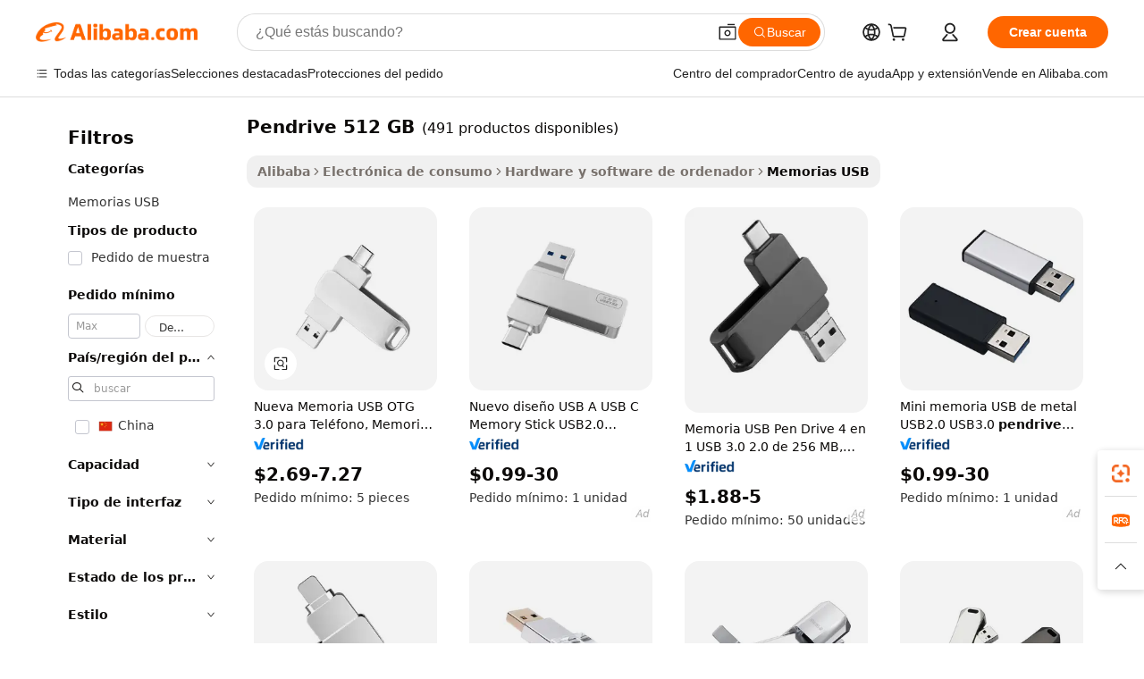

--- FILE ---
content_type: text/html;charset=UTF-8
request_url: https://spanish.alibaba.com/g/pendrive-512gb.html
body_size: 182144
content:

<!-- screen_content -->

    <!-- tangram:5410 begin-->
    <!-- tangram:529998 begin-->
    
<!DOCTYPE html>
<html lang="es" dir="ltr">
  <head>
        <script>
      window.__BB = {
        scene: window.__bb_scene || 'traffic-free-goods'
      };
      window.__BB.BB_CWV_IGNORE = {
          lcp_element: ['#icbu-buyer-pc-top-banner'],
          lcp_url: [],
        };
      window._timing = {}
      window._timing.first_start = Date.now();
      window.needLoginInspiration = Boolean(false);
      // 变量用于标记页面首次可见时间
      let firstVisibleTime = null;
      if (typeof document.hidden !== 'undefined') {
        // 页面首次加载时直接统计
        if (!document.hidden) {
          firstVisibleTime = Date.now();
          window.__BB_timex = 1
        } else {
          // 页面不可见时监听 visibilitychange 事件
          document.addEventListener('visibilitychange', () => {
            if (!document.hidden) {
              firstVisibleTime = Date.now();
              window.__BB_timex = firstVisibleTime - window.performance.timing.navigationStart
              window.__BB.firstVisibleTime = window.__BB_timex
              console.log("Page became visible after "+ window.__BB_timex + " ms");
            }
          }, { once: true });  // 确保只触发一次
        }
      } else {
        console.warn('Page Visibility API is not supported in this browser.');
      }
    </script>
        <meta name="data-spm" content="a2700">
        <meta name="aplus-xplug" content="NONE">
        <meta name="aplus-icbu-disable-umid" content="1">
        <meta name="google-translate-customization" content="9de59014edaf3b99-22e1cf3b5ca21786-g00bb439a5e9e5f8f-f">
    <meta name="yandex-verification" content="25a76ba8e4443bb3" />
    <meta name="msvalidate.01" content="E3FBF0E89B724C30844BF17C59608E8F" />
    <meta name="viewport" content="width=device-width, initial-scale=1.0, maximum-scale=5.0, user-scalable=yes">
        <link rel="preconnect" href="https://s.alicdn.com/" crossorigin>
    <link rel="dns-prefetch" href="https://s.alicdn.com">
                        <link rel="preload" href="https://s.alicdn.com/@g/alilog/??aplus_plugin_icbufront/index.js,mlog/aplus_v2.js" as="script">
        <link rel="preload" href="https://s.alicdn.com/@img/imgextra/i2/O1CN0153JdbU26g4bILVOyC_!!6000000007690-2-tps-418-58.png" as="image">
        <script>
            window.__APLUS_ABRATE__ = {
        perf_group: 'base64cached',
        scene: "traffic-free-goods",
      };
    </script>
    <meta name="aplus-mmstat-timeout" content="15000">
        <meta content="text/html; charset=utf-8" http-equiv="Content-Type">
          <title>pendrive 512 GB moderno con funciones avanzadas - Alibaba.com</title>
      <meta name="keywords" content="ssd 512gb,usb pendrive,pendrive with logo">
      <meta name="description" content="Disfrute de la comodidad de almacenar archivos en una pendrive 512 GB sin preocuparse por la corrupción de datos. Alibaba.com le ofrece pendrive 512 GB genuinas de proveedores confiables.">
            <meta name="pagetiming-rate" content="9">
      <meta name="pagetiming-resource-rate" content="4">
                    <link rel="canonical" href="https://spanish.alibaba.com/g/pendrive-512gb.html">
                              <link rel="alternate" hreflang="fr" href="https://french.alibaba.com/g/pendrive-512gb.html">
                  <link rel="alternate" hreflang="de" href="https://german.alibaba.com/g/pendrive-512gb.html">
                  <link rel="alternate" hreflang="pt" href="https://portuguese.alibaba.com/g/pendrive-512gb.html">
                  <link rel="alternate" hreflang="it" href="https://italian.alibaba.com/g/pendrive-512gb.html">
                  <link rel="alternate" hreflang="es" href="https://spanish.alibaba.com/g/pendrive-512gb.html">
                  <link rel="alternate" hreflang="ru" href="https://russian.alibaba.com/g/pendrive-512gb.html">
                  <link rel="alternate" hreflang="ko" href="https://korean.alibaba.com/g/pendrive-512gb.html">
                  <link rel="alternate" hreflang="ar" href="https://arabic.alibaba.com/g/pendrive-512gb.html">
                  <link rel="alternate" hreflang="ja" href="https://japanese.alibaba.com/g/pendrive-512gb.html">
                  <link rel="alternate" hreflang="tr" href="https://turkish.alibaba.com/g/pendrive-512gb.html">
                  <link rel="alternate" hreflang="th" href="https://thai.alibaba.com/g/pendrive-512gb.html">
                  <link rel="alternate" hreflang="vi" href="https://vietnamese.alibaba.com/g/pendrive-512gb.html">
                  <link rel="alternate" hreflang="nl" href="https://dutch.alibaba.com/g/pendrive-512gb.html">
                  <link rel="alternate" hreflang="he" href="https://hebrew.alibaba.com/g/pendrive-512gb.html">
                  <link rel="alternate" hreflang="id" href="https://indonesian.alibaba.com/g/pendrive-512gb.html">
                  <link rel="alternate" hreflang="hi" href="https://hindi.alibaba.com/g/pendrive-512gb.html">
                  <link rel="alternate" hreflang="en" href="https://www.alibaba.com/showroom/pendrive-512gb.html">
                  <link rel="alternate" hreflang="zh" href="https://chinese.alibaba.com/g/pendrive-512gb.html">
                  <link rel="alternate" hreflang="x-default" href="https://www.alibaba.com/showroom/pendrive-512gb.html">
                                        <script>
      // Aplus 配置自动打点
      var queue = window.goldlog_queue || (window.goldlog_queue = []);
      var tags = ["button", "a", "div", "span", "i", "svg", "input", "li", "tr"];
      queue.push(
        {
          action: 'goldlog.appendMetaInfo',
          arguments: [
            'aplus-auto-exp',
            [
              {
                logkey: '/sc.ug_msite.new_product_exp',
                cssSelector: '[data-spm-exp]',
                props: ["data-spm-exp"],
              },
              {
                logkey: '/sc.ug_pc.seolist_product_exp',
                cssSelector: '.traffic-card-gallery',
                props: ["data-spm-exp"],
              }
            ]
          ]
        }
      )
      queue.push({
        action: 'goldlog.setMetaInfo',
        arguments: ['aplus-auto-clk', JSON.stringify(tags.map(tag =>({
          "logkey": "/sc.ug_msite.new_product_clk",
          tag,
          "filter": "data-spm-clk",
          "props": ["data-spm-clk"]
        })))],
      });
    </script>
  </head>
  <div id="icbu-header"><div id="the-new-header" data-version="4.4.0" data-tnh-auto-exp="tnh-expose" data-scenes="search-products" style="position: relative;background-color: #fff;border-bottom: 1px solid #ddd;box-sizing: border-box; font-family:Inter,SF Pro Text,Roboto,Helvetica Neue,Helvetica,Tahoma,Arial,PingFang SC,Microsoft YaHei;"><div style="display: flex;align-items:center;height: 72px;min-width: 1200px;max-width: 1580px;margin: 0 auto;padding: 0 40px;box-sizing: border-box;"><img style="height: 29px; width: 209px;" src="https://s.alicdn.com/@img/imgextra/i2/O1CN0153JdbU26g4bILVOyC_!!6000000007690-2-tps-418-58.png" alt="" /></div><div style="min-width: 1200px;max-width: 1580px;margin: 0 auto;overflow: hidden;font-size: 14px;display: flex;justify-content: space-between;padding: 0 40px;box-sizing: border-box;"><div style="display: flex; align-items: center; justify-content: space-between"><div style="position: relative; height: 36px; padding: 0 28px 0 20px">All categories</div><div style="position: relative; height: 36px; padding-right: 28px">Featured selections</div><div style="position: relative; height: 36px">Trade Assurance</div></div><div style="display: flex; align-items: center; justify-content: space-between"><div style="position: relative; height: 36px; padding-right: 28px">Buyer Central</div><div style="position: relative; height: 36px; padding-right: 28px">Help Center</div><div style="position: relative; height: 36px; padding-right: 28px">Get the app</div><div style="position: relative; height: 36px">Become a supplier</div></div></div></div></div></div>
  <body data-spm="7724857" style="min-height: calc(100vh + 1px)"><script 
id="beacon-aplus"   
src="//s.alicdn.com/@g/alilog/??aplus_plugin_icbufront/index.js,mlog/aplus_v2.js"
exparams="aplus=async&userid=&aplus&ali_beacon_id=&ali_apache_id=&ali_apache_track=&ali_apache_tracktmp=&eagleeye_traceid=2101e18c17688740869411238e1331&ip=18%2e116%2e45%2e0&dmtrack_c={ali%5fresin%5ftrace%3dse%5frst%3dnull%7csp%5fviewtype%3dY%7cset%3d3%7cser%3d1007%7cpageId%3d23be88e48ef94a10b694d927dc03212e%7cm%5fpageid%3dnull%7cpvmi%3d2bddf4c0cce0447e801fed0f48f0ce00%7csek%5fsepd%3dpendrive%2b512%2bGB%7csek%3dpendrive%2b512gb%7cse%5fpn%3d1%7cp4pid%3ddcb43eba%2dde26%2d48ea%2da61e%2d0c47ec15fb71%7csclkid%3dnull%7cforecast%5fpost%5fcate%3dnull%7cseo%5fnew%5fuser%5fflag%3dfalse%7ccategoryId%3d127822001%7cseo%5fsearch%5fmodel%5fupgrade%5fv2%3d2025070801%7cseo%5fmodule%5fcard%5f20240624%3d202406242%7clong%5ftext%5fgoogle%5ftranslate%5fv2%3d2407142%7cseo%5fcontent%5ftd%5fbottom%5ftext%5fupdate%5fkey%3d2025070801%7cseo%5fsearch%5fmodel%5fupgrade%5fv3%3d2025072201%7cdamo%5falt%5freplace%3d2485818%7cseo%5fsearch%5fmodel%5fmulti%5fupgrade%5fv3%3d2025081101%7cwap%5fcross%3d2007659%7cwap%5fcs%5faction%3d2005494%7cAPP%5fVisitor%5fActive%3d26705%7cseo%5fshowroom%5fgoods%5fmix%3d2005244%7cseo%5fdefault%5fcached%5flong%5ftext%5ffrom%5fnew%5fkeyword%5fstep%3d2024122502%7cshowroom%5fgeneral%5ftemplate%3d2005292%7cwap%5fcs%5ftext%3dnull%7cstructured%5fdata%3d2025052702%7cseo%5fmulti%5fstyle%5ftext%5fupdate%3d2511182%7cpc%5fnew%5fheader%3dnull%7cseo%5fmeta%5fcate%5ftemplate%5fv1%3d2025042401%7cseo%5fmeta%5ftd%5fsearch%5fkeyword%5fstep%5fv1%3d2025040999%7cshowroom%5fft%5flong%5ftext%5fbaks%3d80802%7cAPP%5fGrowing%5fBuyer%5fHigh%5fIntent%5fActive%3d25487%7cshowroom%5fpc%5fv2019%3d2104%7cAPP%5fProspecting%5fBuyer%3d26712%7ccache%5fcontrol%3dnull%7cAPP%5fChurned%5fCore%5fBuyer%3d25502%7cseo%5fdefault%5fcached%5flong%5ftext%5fstep%3d24110802%7camp%5flighthouse%5fscore%5fimage%3d19657%7cseo%5fft%5ftranslate%5fgemini%3d25012003%7cwap%5fnode%5fssr%3d2015725%7cdataphant%5fopen%3d27030%7clongtext%5fmulti%5fstyle%5fexpand%5frussian%3d2510141%7cseo%5flongtext%5fgoogle%5fdata%5fsection%3d25021702%7cindustry%5fpopular%5ffloor%3dnull%7cwap%5fad%5fgoods%5fproduct%5finterval%3dnull%7cseo%5fgoods%5fbootom%5fwholesale%5flink%3dnull%7cseo%5fmiddle%5fwholesale%5flink%3d2486164%7cseo%5fkeyword%5faatest%3d11%7cft%5flong%5ftext%5fenpand%5fstep2%3d121602%7cseo%5fft%5flongtext%5fexpand%5fstep3%3d25012102%7cseo%5fwap%5fheadercard%3d2006288%7cAPP%5fChurned%5fInactive%5fVisitor%3d25497%7cAPP%5fGrowing%5fBuyer%5fHigh%5fIntent%5fInactive%3d25484%7cseo%5fmeta%5ftd%5fmulti%5fkey%3d2025061801%7ctop%5frecommend%5f20250120%3d202501201%7clongtext%5fmulti%5fstyle%5fexpand%5ffrench%5fcopy%3d25091802%7clongtext%5fmulti%5fstyle%5fexpand%5ffrench%5fcopy%5fcopy%3d25092502%7clong%5ftext%5fpaa%3d2020801%7cseo%5ffloor%5fexp%3dnull%7cseo%5fshowroom%5falgo%5flink%3d17764%7cseo%5fmeta%5ftd%5faib%5fgeneral%5fkey%3d2025091901%7ccountry%5findustry%3d202311033%7cpc%5ffree%5fswitchtosearch%3d2020529%7cshowroom%5fft%5flong%5ftext%5fenpand%5fstep1%3d101102%7cseo%5fshowroom%5fnorel%3dnull%7cplp%5fstyle%5f25%5fpc%3d202505222%7cseo%5fggs%5flayer%3d10010%7cquery%5fmutil%5flang%5ftranslate%3d2025060300%7cAPP%5fChurned%5fBuyer%3d25468%7cstream%5frender%5fperf%5fopt%3d2309181%7cwap%5fgoods%3d2007383%7cseo%5fshowroom%5fsimilar%5f20240614%3d202406142%7cchinese%5fopen%3d6307%7cquery%5fgpt%5ftranslate%3d20240820%7cad%5fproduct%5finterval%3dnull%7camp%5fto%5fpwa%3d2007359%7cplp%5faib%5fmulti%5fai%5fmeta%3d20250401%7cwap%5fsupplier%5fcontent%3dnull%7cpc%5ffree%5frefactoring%3d20220315%7cAPP%5fGrowing%5fBuyer%5fInactive%3d25473%7csso%5foem%5ffloor%3dnull%7cseo%5fpc%5fnew%5fview%5f20240807%3d202408072%7cseo%5fbottom%5ftext%5fentity%5fkey%5fcopy%3d2025062400%7cstream%5frender%3d433763%7cseo%5fmodule%5fcard%5f20240424%3d202404241%7cseo%5ftitle%5freplace%5f20191226%3d5841%7clongtext%5fmulti%5fstyle%5fexpand%3d25090802%7cgoogleweblight%3d6516%7clighthouse%5fbase64%3d2005760%7cAPP%5fProspecting%5fBuyer%5fActive%3d26719%7cad%5fgoods%5fproduct%5finterval%3dnull%7cseo%5fbottom%5fdeep%5fextend%5fkw%5fkey%3d2025071101%7clongtext%5fmulti%5fstyle%5fexpand%5fturkish%3d25102801%7cilink%5fuv%3d20240911%7cwap%5flist%5fwakeup%3d2005832%7ctpp%5fcrosslink%5fpc%3d20205311%7cseo%5ftop%5fbooth%3d18501%7cAPP%5fGrowing%5fBuyer%5fLess%5fActive%3d25471%7cseo%5fsearch%5fmodel%5fupgrade%5frank%3d2025092401%7cgoodslayer%3d7977%7cft%5flong%5ftext%5ftranslate%5fexpand%5fstep1%3d24110802%7cseo%5fheaderstyle%5ftraffic%5fkey%5fv1%3d2025072100%7ccrosslink%5fswitch%3d2008141%7cp4p%5foutline%3d20240328%7cseo%5fmeta%5ftd%5faib%5fv2%5fkey%3d2025091801%7crts%5fmulti%3d2008404%7cseo%5fad%5foptimization%5fkey%5fv2%3d2025072300%7cAPP%5fVisitor%5fLess%5fActive%3d26694%7cplp%5fstyle%5f25%3d202505192%7ccdn%5fvm%3d2007368%7cwap%5fad%5fproduct%5finterval%3dnull%7cseo%5fsearch%5fmodel%5fmulti%5fupgrade%5frank%3d2025092401%7cpc%5fcard%5fshare%3d2025081201%7cAPP%5fGrowing%5fBuyer%5fHigh%5fIntent%5fLess%5fActive%3d25480%7cgoods%5ftitle%5fsubstitute%3d9618%7cwap%5fscreen%5fexp%3d2025081400%7creact%5fheader%5ftest%3d202502182%7cpc%5fcs%5fcolor%3dnull%7cshowroom%5fft%5flong%5ftext%5ftest%3d72502%7cone%5ftap%5flogin%5fABTest%3d202308153%7cseo%5fhyh%5fshow%5ftags%3d9867%7cplp%5fstructured%5fdata%3d2508182%7cguide%5fdelete%3d2008526%7cseo%5findustry%5ftemplate%3dnull%7cseo%5fmeta%5ftd%5fmulti%5fes%5fkey%3d2025073101%7cseo%5fshowroom%5fdata%5fmix%3d19888%7csso%5ftop%5franking%5ffloor%3d20031%7cseo%5ftd%5fdeep%5fupgrade%5fkey%5fv3%3d2025081101%7cwap%5fue%5fone%3d2025111401%7cshowroom%5fto%5frts%5flink%3d2008480%7ccountrysearch%5ftest%3dnull%7cchannel%5famp%5fto%5fpwa%3d2008435%7cseo%5fmulti%5fstyles%5flong%5ftext%3d2503172%7cseo%5fmeta%5ftext%5fmutli%5fcate%5ftemplate%5fv1%3d2025080800%7cseo%5fdefault%5fcached%5fmutil%5flong%5ftext%5fstep%3d24110436%7cseo%5faction%5fpoint%5ftype%3d22823%7cseo%5faib%5ftd%5flaunch%5f20240828%5fcopy%3d202408282%7cseo%5fshowroom%5fwholesale%5flink%3dnull%7cseo%5fperf%5fimprove%3d2023999%7cseo%5fwap%5flist%5fbounce%5f01%3d2063%7cseo%5fwap%5flist%5fbounce%5f02%3d2128%7cAPP%5fGrowing%5fBuyer%5fActive%3d25492%7cvideolayer%3dnull%7cvideo%5fplay%3d2006036%7cAPP%5fChurned%5fMember%5fInactive%3d25501%7cseo%5fgoogle%5fnew%5fstruct%3d438326%7cicbu%5falgo%5fp4p%5fseo%5fad%3d2025072300%7ctpp%5ftrace%3dseoKeyword%2dseoKeyword%5fv3%2dbase%2dORIGINAL}&pageid=12742d0021118b6c1768874087&hn=ensearchweb033017139108%2erg%2dus%2deast%2eus44&asid=AQAAAABn4G5pLV4VPgAAAAAJeOy1WrZ00Q==&treq=&tres=" async>
</script>
            <style>body{background-color:white;}.no-scrollbar.il-sticky.il-top-0.il-max-h-\[100vh\].il-w-\[200px\].il-flex-shrink-0.il-flex-grow-0.il-overflow-y-scroll{background-color:#FFF;padding-left:12px}</style>
                    <!-- tangram:530006 begin-->
<!--  -->
 <style>
   @keyframes il-spin {
     to {
       transform: rotate(360deg);
     }
   }
   @keyframes il-pulse {
     50% {
       opacity: 0.5;
     }
   }
   .traffic-card-gallery {display: flex;position: relative;flex-direction: column;justify-content: flex-start;border-radius: 0.5rem;background-color: #fff;padding: 0.5rem 0.5rem 1rem;overflow: hidden;font-size: 0.75rem;line-height: 1rem;}
   .traffic-card-list {display: flex;position: relative;flex-direction: row;justify-content: flex-start;border-bottom-width: 1px;background-color: #fff;padding: 1rem;height: 292px;overflow: hidden;font-size: 0.75rem;line-height: 1rem;}
   .product-price {
     b {
       font-size: 22px;
     }
   }
   .skel-loading {
       animation: il-pulse 2s cubic-bezier(0.4, 0, 0.6, 1) infinite;background-color: hsl(60, 4.8%, 95.9%);
   }
 </style>
<div id="first-cached-card">
  <div style="box-sizing:border-box;display: flex;position: absolute;left: 0;right: 0;margin: 0 auto;z-index: 1;min-width: 1200px;max-width: 1580px;padding: 0.75rem 3.25rem 0;pointer-events: none;">
    <!--页面左侧区域-->
    <div style="width: 200px;padding-top: 1rem;padding-left:12px; background-color: #fff;border-radius: 0.25rem">
      <div class="skel-loading" style="height: 1.5rem;width: 50%;border-radius: 0.25rem;"></div>
      <div style="margin-top: 1rem;margin-bottom: 1rem;">
        <div class="skel-loading" style="height: 1rem;width: calc(100% * 5 / 6);"></div>
        <div
          class="skel-loading"
          style="margin-top: 1rem;height: 1rem;width: calc(100% * 8 / 12);"
        ></div>
        <div class="skel-loading" style="margin-top: 1rem;height: 1rem;width: 75%;"></div>
        <div
          class="skel-loading"
          style="margin-top: 1rem;height: 1rem;width: calc(100% * 7 / 12);"
        ></div>
      </div>
      <div class="skel-loading" style="height: 1.5rem;width: 50%;border-radius: 0.25rem;"></div>
      <div style="margin-top: 1rem;margin-bottom: 1rem;">
        <div class="skel-loading" style="height: 1rem;width: calc(100% * 5 / 6);"></div>
        <div
          class="skel-loading"
          style="margin-top: 1rem;height: 1rem;width: calc(100% * 8 / 12);"
        ></div>
        <div class="skel-loading" style="margin-top: 1rem;height: 1rem;width: 75%;"></div>
        <div
          class="skel-loading"
          style="margin-top: 1rem;height: 1rem;width: calc(100% * 7 / 12);"
        ></div>
      </div>
      <div class="skel-loading" style="height: 1.5rem;width: 50%;border-radius: 0.25rem;"></div>
      <div style="margin-top: 1rem;margin-bottom: 1rem;">
        <div class="skel-loading" style="height: 1rem;width: calc(100% * 5 / 6);"></div>
        <div
          class="skel-loading"
          style="margin-top: 1rem;height: 1rem;width: calc(100% * 8 / 12);"
        ></div>
        <div class="skel-loading" style="margin-top: 1rem;height: 1rem;width: 75%;"></div>
        <div
          class="skel-loading"
          style="margin-top: 1rem;height: 1rem;width: calc(100% * 7 / 12);"
        ></div>
      </div>
      <div class="skel-loading" style="height: 1.5rem;width: 50%;border-radius: 0.25rem;"></div>
      <div style="margin-top: 1rem;margin-bottom: 1rem;">
        <div class="skel-loading" style="height: 1rem;width: calc(100% * 5 / 6);"></div>
        <div
          class="skel-loading"
          style="margin-top: 1rem;height: 1rem;width: calc(100% * 8 / 12);"
        ></div>
        <div class="skel-loading" style="margin-top: 1rem;height: 1rem;width: 75%;"></div>
        <div
          class="skel-loading"
          style="margin-top: 1rem;height: 1rem;width: calc(100% * 7 / 12);"
        ></div>
      </div>
      <div class="skel-loading" style="height: 1.5rem;width: 50%;border-radius: 0.25rem;"></div>
      <div style="margin-top: 1rem;margin-bottom: 1rem;">
        <div class="skel-loading" style="height: 1rem;width: calc(100% * 5 / 6);"></div>
        <div
          class="skel-loading"
          style="margin-top: 1rem;height: 1rem;width: calc(100% * 8 / 12);"
        ></div>
        <div class="skel-loading" style="margin-top: 1rem;height: 1rem;width: 75%;"></div>
        <div
          class="skel-loading"
          style="margin-top: 1rem;height: 1rem;width: calc(100% * 7 / 12);"
        ></div>
      </div>
      <div class="skel-loading" style="height: 1.5rem;width: 50%;border-radius: 0.25rem;"></div>
      <div style="margin-top: 1rem;margin-bottom: 1rem;">
        <div class="skel-loading" style="height: 1rem;width: calc(100% * 5 / 6);"></div>
        <div
          class="skel-loading"
          style="margin-top: 1rem;height: 1rem;width: calc(100% * 8 / 12);"
        ></div>
        <div class="skel-loading" style="margin-top: 1rem;height: 1rem;width: 75%;"></div>
        <div
          class="skel-loading"
          style="margin-top: 1rem;height: 1rem;width: calc(100% * 7 / 12);"
        ></div>
      </div>
    </div>
    <!--页面主体区域-->
    <div style="flex: 1 1 0%; overflow: hidden;padding: 0.5rem 0.5rem 0.5rem 1.5rem">
      <div style="height: 1.25rem;margin-bottom: 1rem;"></div>
      <!-- keywords -->
      <div style="margin-bottom: 1rem;height: 1.75rem;font-weight: 700;font-size: 1.25rem;line-height: 1.75rem;"></div>
      <!-- longtext -->
            <div style="width: calc(25% - 0.9rem);pointer-events: auto">
        <div class="traffic-card-gallery">
          <!-- ProductImage -->
          <a href="//www.alibaba.com/product-detail/New-Phone-OTG-Usb-Flash-Drive_1601223778539.html?from=SEO" target="_blank" style="position: relative;margin-bottom: 0.5rem;aspect-ratio: 1;overflow: hidden;border-radius: 0.5rem;">
            <div style="display: flex; overflow: hidden">
              <div style="position: relative;margin: 0;width: 100%;min-width: 0;flex-shrink: 0;flex-grow: 0;flex-basis: 100%;padding: 0;">
                <img style="position: relative; aspect-ratio: 1; width: 100%" src="[data-uri]" loading="eager" />
                <div style="position: absolute;left: 0;bottom: 0;right: 0;top: 0;background-color: #000;opacity: 0.05;"></div>
              </div>
            </div>
          </a>
          <div style="display: flex;flex: 1 1 0%;flex-direction: column;justify-content: space-between;">
            <div>
              <a class="skel-loading" style="margin-top: 0.5rem;display:inline-block;width:100%;height:1rem;" href="//www.alibaba.com/product-detail/New-Phone-OTG-Usb-Flash-Drive_1601223778539.html" target="_blank"></a>
              <a class="skel-loading" style="margin-top: 0.125rem;display:inline-block;width:100%;height:1rem;" href="//www.alibaba.com/product-detail/New-Phone-OTG-Usb-Flash-Drive_1601223778539.html" target="_blank"></a>
              <div class="skel-loading" style="margin-top: 0.25rem;height:1.625rem;width:75%"></div>
              <div class="skel-loading" style="margin-top: 0.5rem;height: 1rem;width:50%"></div>
              <div class="skel-loading" style="margin-top:0.25rem;height:1rem;width:25%"></div>
            </div>
          </div>

        </div>
      </div>

    </div>
  </div>
</div>
<!-- tangram:530006 end-->
            <style>.component-left-filter-callback{display:flex;position:relative;margin-top:10px;height:1200px}.component-left-filter-callback img{width:200px}.component-left-filter-callback i{position:absolute;top:5%;left:50%}.related-search-wrapper{padding:.5rem;--tw-bg-opacity: 1;background-color:#fff;background-color:rgba(255,255,255,var(--tw-bg-opacity, 1));border-width:1px;border-color:var(--input)}.related-search-wrapper .related-search-box{margin:12px 16px}.related-search-wrapper .related-search-box .related-search-title{display:inline;float:start;color:#666;word-wrap:break-word;margin-right:12px;width:13%}.related-search-wrapper .related-search-box .related-search-content{display:flex;flex-wrap:wrap}.related-search-wrapper .related-search-box .related-search-content .related-search-link{margin-right:12px;width:23%;overflow:hidden;color:#666;text-overflow:ellipsis;white-space:nowrap}.product-title img{margin-right:.5rem;display:inline-block;height:1rem;vertical-align:sub}.product-price b{font-size:22px}.similar-icon{position:absolute;bottom:12px;z-index:2;right:12px}.rfq-card{display:inline-block;position:relative;box-sizing:border-box;margin-bottom:36px}.rfq-card .rfq-card-content{display:flex;position:relative;flex-direction:column;align-items:flex-start;background-size:cover;background-color:#fff;padding:12px;width:100%;height:100%}.rfq-card .rfq-card-content .rfq-card-icon{margin-top:50px}.rfq-card .rfq-card-content .rfq-card-icon img{width:45px}.rfq-card .rfq-card-content .rfq-card-top-title{margin-top:14px;color:#222;font-weight:400;font-size:16px}.rfq-card .rfq-card-content .rfq-card-title{margin-top:24px;color:#333;font-weight:800;font-size:20px}.rfq-card .rfq-card-content .rfq-card-input-box{margin-top:24px;width:100%}.rfq-card .rfq-card-content .rfq-card-input-box textarea{box-sizing:border-box;border:1px solid #ddd;border-radius:4px;background-color:#fff;padding:9px 12px;width:100%;height:88px;resize:none;color:#666;font-weight:400;font-size:13px;font-family:inherit}.rfq-card .rfq-card-content .rfq-card-button{margin-top:24px;border:1px solid #666;border-radius:16px;background-color:#fff;width:67%;color:#000;font-weight:700;font-size:14px;line-height:30px;text-align:center}[data-modulename^=ProductList-] div{contain-intrinsic-size:auto 500px}.traffic-card-gallery:hover{--tw-shadow: 0px 2px 6px 2px rgba(0,0,0,.12157);--tw-shadow-colored: 0px 2px 6px 2px var(--tw-shadow-color);box-shadow:0 0 #0000,0 0 #0000,0 2px 6px 2px #0000001f;box-shadow:var(--tw-ring-offset-shadow, 0 0 rgba(0,0,0,0)),var(--tw-ring-shadow, 0 0 rgba(0,0,0,0)),var(--tw-shadow);z-index:10}.traffic-card-gallery{position:relative;display:flex;flex-direction:column;justify-content:flex-start;overflow:hidden;border-radius:.75rem;--tw-bg-opacity: 1;background-color:#fff;background-color:rgba(255,255,255,var(--tw-bg-opacity, 1));padding:.5rem;font-size:.75rem;line-height:1rem}.traffic-card-list{position:relative;display:flex;height:292px;flex-direction:row;justify-content:flex-start;overflow:hidden;border-bottom-width:1px;--tw-bg-opacity: 1;background-color:#fff;background-color:rgba(255,255,255,var(--tw-bg-opacity, 1));padding:1rem;font-size:.75rem;line-height:1rem}.traffic-card-g-industry:hover{--tw-shadow: 0 0 10px rgba(0,0,0,.1);--tw-shadow-colored: 0 0 10px var(--tw-shadow-color);box-shadow:0 0 #0000,0 0 #0000,0 0 10px #0000001a;box-shadow:var(--tw-ring-offset-shadow, 0 0 rgba(0,0,0,0)),var(--tw-ring-shadow, 0 0 rgba(0,0,0,0)),var(--tw-shadow)}.traffic-card-g-industry{position:relative;border-radius:var(--radius);--tw-bg-opacity: 1;background-color:#fff;background-color:rgba(255,255,255,var(--tw-bg-opacity, 1));padding:1.25rem .75rem .75rem;font-size:.875rem;line-height:1.25rem}.module-filter-section-wrapper{max-height:none!important;overflow-x:hidden}*,:before,:after{--tw-border-spacing-x: 0;--tw-border-spacing-y: 0;--tw-translate-x: 0;--tw-translate-y: 0;--tw-rotate: 0;--tw-skew-x: 0;--tw-skew-y: 0;--tw-scale-x: 1;--tw-scale-y: 1;--tw-pan-x: ;--tw-pan-y: ;--tw-pinch-zoom: ;--tw-scroll-snap-strictness: proximity;--tw-gradient-from-position: ;--tw-gradient-via-position: ;--tw-gradient-to-position: ;--tw-ordinal: ;--tw-slashed-zero: ;--tw-numeric-figure: ;--tw-numeric-spacing: ;--tw-numeric-fraction: ;--tw-ring-inset: ;--tw-ring-offset-width: 0px;--tw-ring-offset-color: #fff;--tw-ring-color: rgba(59, 130, 246, .5);--tw-ring-offset-shadow: 0 0 rgba(0,0,0,0);--tw-ring-shadow: 0 0 rgba(0,0,0,0);--tw-shadow: 0 0 rgba(0,0,0,0);--tw-shadow-colored: 0 0 rgba(0,0,0,0);--tw-blur: ;--tw-brightness: ;--tw-contrast: ;--tw-grayscale: ;--tw-hue-rotate: ;--tw-invert: ;--tw-saturate: ;--tw-sepia: ;--tw-drop-shadow: ;--tw-backdrop-blur: ;--tw-backdrop-brightness: ;--tw-backdrop-contrast: ;--tw-backdrop-grayscale: ;--tw-backdrop-hue-rotate: ;--tw-backdrop-invert: ;--tw-backdrop-opacity: ;--tw-backdrop-saturate: ;--tw-backdrop-sepia: ;--tw-contain-size: ;--tw-contain-layout: ;--tw-contain-paint: ;--tw-contain-style: }::backdrop{--tw-border-spacing-x: 0;--tw-border-spacing-y: 0;--tw-translate-x: 0;--tw-translate-y: 0;--tw-rotate: 0;--tw-skew-x: 0;--tw-skew-y: 0;--tw-scale-x: 1;--tw-scale-y: 1;--tw-pan-x: ;--tw-pan-y: ;--tw-pinch-zoom: ;--tw-scroll-snap-strictness: proximity;--tw-gradient-from-position: ;--tw-gradient-via-position: ;--tw-gradient-to-position: ;--tw-ordinal: ;--tw-slashed-zero: ;--tw-numeric-figure: ;--tw-numeric-spacing: ;--tw-numeric-fraction: ;--tw-ring-inset: ;--tw-ring-offset-width: 0px;--tw-ring-offset-color: #fff;--tw-ring-color: rgba(59, 130, 246, .5);--tw-ring-offset-shadow: 0 0 rgba(0,0,0,0);--tw-ring-shadow: 0 0 rgba(0,0,0,0);--tw-shadow: 0 0 rgba(0,0,0,0);--tw-shadow-colored: 0 0 rgba(0,0,0,0);--tw-blur: ;--tw-brightness: ;--tw-contrast: ;--tw-grayscale: ;--tw-hue-rotate: ;--tw-invert: ;--tw-saturate: ;--tw-sepia: ;--tw-drop-shadow: ;--tw-backdrop-blur: ;--tw-backdrop-brightness: ;--tw-backdrop-contrast: ;--tw-backdrop-grayscale: ;--tw-backdrop-hue-rotate: ;--tw-backdrop-invert: ;--tw-backdrop-opacity: ;--tw-backdrop-saturate: ;--tw-backdrop-sepia: ;--tw-contain-size: ;--tw-contain-layout: ;--tw-contain-paint: ;--tw-contain-style: }*,:before,:after{box-sizing:border-box;border-width:0;border-style:solid;border-color:#e5e7eb}:before,:after{--tw-content: ""}html,:host{line-height:1.5;-webkit-text-size-adjust:100%;-moz-tab-size:4;-o-tab-size:4;tab-size:4;font-family:ui-sans-serif,system-ui,-apple-system,Segoe UI,Roboto,Ubuntu,Cantarell,Noto Sans,sans-serif,"Apple Color Emoji","Segoe UI Emoji",Segoe UI Symbol,"Noto Color Emoji";font-feature-settings:normal;font-variation-settings:normal;-webkit-tap-highlight-color:transparent}body{margin:0;line-height:inherit}hr{height:0;color:inherit;border-top-width:1px}abbr:where([title]){text-decoration:underline;-webkit-text-decoration:underline dotted;text-decoration:underline dotted}h1,h2,h3,h4,h5,h6{font-size:inherit;font-weight:inherit}a{color:inherit;text-decoration:inherit}b,strong{font-weight:bolder}code,kbd,samp,pre{font-family:ui-monospace,SFMono-Regular,Menlo,Monaco,Consolas,Liberation Mono,Courier New,monospace;font-feature-settings:normal;font-variation-settings:normal;font-size:1em}small{font-size:80%}sub,sup{font-size:75%;line-height:0;position:relative;vertical-align:baseline}sub{bottom:-.25em}sup{top:-.5em}table{text-indent:0;border-color:inherit;border-collapse:collapse}button,input,optgroup,select,textarea{font-family:inherit;font-feature-settings:inherit;font-variation-settings:inherit;font-size:100%;font-weight:inherit;line-height:inherit;letter-spacing:inherit;color:inherit;margin:0;padding:0}button,select{text-transform:none}button,input:where([type=button]),input:where([type=reset]),input:where([type=submit]){-webkit-appearance:button;background-color:transparent;background-image:none}:-moz-focusring{outline:auto}:-moz-ui-invalid{box-shadow:none}progress{vertical-align:baseline}::-webkit-inner-spin-button,::-webkit-outer-spin-button{height:auto}[type=search]{-webkit-appearance:textfield;outline-offset:-2px}::-webkit-search-decoration{-webkit-appearance:none}::-webkit-file-upload-button{-webkit-appearance:button;font:inherit}summary{display:list-item}blockquote,dl,dd,h1,h2,h3,h4,h5,h6,hr,figure,p,pre{margin:0}fieldset{margin:0;padding:0}legend{padding:0}ol,ul,menu{list-style:none;margin:0;padding:0}dialog{padding:0}textarea{resize:vertical}input::-moz-placeholder,textarea::-moz-placeholder{opacity:1;color:#9ca3af}input::placeholder,textarea::placeholder{opacity:1;color:#9ca3af}button,[role=button]{cursor:pointer}:disabled{cursor:default}img,svg,video,canvas,audio,iframe,embed,object{display:block;vertical-align:middle}img,video{max-width:100%;height:auto}[hidden]:where(:not([hidden=until-found])){display:none}:root{--background: hsl(0, 0%, 100%);--foreground: hsl(20, 14.3%, 4.1%);--card: hsl(0, 0%, 100%);--card-foreground: hsl(20, 14.3%, 4.1%);--popover: hsl(0, 0%, 100%);--popover-foreground: hsl(20, 14.3%, 4.1%);--primary: hsl(24, 100%, 50%);--primary-foreground: hsl(60, 9.1%, 97.8%);--secondary: hsl(60, 4.8%, 95.9%);--secondary-foreground: #333;--muted: hsl(60, 4.8%, 95.9%);--muted-foreground: hsl(25, 5.3%, 44.7%);--accent: hsl(60, 4.8%, 95.9%);--accent-foreground: hsl(24, 9.8%, 10%);--destructive: hsl(0, 84.2%, 60.2%);--destructive-foreground: hsl(60, 9.1%, 97.8%);--border: hsl(20, 5.9%, 90%);--input: hsl(20, 5.9%, 90%);--ring: hsl(24.6, 95%, 53.1%);--radius: 1rem}.dark{--background: hsl(20, 14.3%, 4.1%);--foreground: hsl(60, 9.1%, 97.8%);--card: hsl(20, 14.3%, 4.1%);--card-foreground: hsl(60, 9.1%, 97.8%);--popover: hsl(20, 14.3%, 4.1%);--popover-foreground: hsl(60, 9.1%, 97.8%);--primary: hsl(20.5, 90.2%, 48.2%);--primary-foreground: hsl(60, 9.1%, 97.8%);--secondary: hsl(12, 6.5%, 15.1%);--secondary-foreground: hsl(60, 9.1%, 97.8%);--muted: hsl(12, 6.5%, 15.1%);--muted-foreground: hsl(24, 5.4%, 63.9%);--accent: hsl(12, 6.5%, 15.1%);--accent-foreground: hsl(60, 9.1%, 97.8%);--destructive: hsl(0, 72.2%, 50.6%);--destructive-foreground: hsl(60, 9.1%, 97.8%);--border: hsl(12, 6.5%, 15.1%);--input: hsl(12, 6.5%, 15.1%);--ring: hsl(20.5, 90.2%, 48.2%)}*{border-color:#e7e5e4;border-color:var(--border)}body{background-color:#fff;background-color:var(--background);color:#0c0a09;color:var(--foreground)}.il-sr-only{position:absolute;width:1px;height:1px;padding:0;margin:-1px;overflow:hidden;clip:rect(0,0,0,0);white-space:nowrap;border-width:0}.il-invisible{visibility:hidden}.il-fixed{position:fixed}.il-absolute{position:absolute}.il-relative{position:relative}.il-sticky{position:sticky}.il-inset-0{inset:0}.il--bottom-12{bottom:-3rem}.il--top-12{top:-3rem}.il-bottom-0{bottom:0}.il-bottom-2{bottom:.5rem}.il-bottom-3{bottom:.75rem}.il-bottom-4{bottom:1rem}.il-end-0{right:0}.il-end-2{right:.5rem}.il-end-3{right:.75rem}.il-end-4{right:1rem}.il-left-0{left:0}.il-left-3{left:.75rem}.il-right-0{right:0}.il-right-2{right:.5rem}.il-right-3{right:.75rem}.il-start-0{left:0}.il-start-1\/2{left:50%}.il-start-2{left:.5rem}.il-start-3{left:.75rem}.il-start-\[50\%\]{left:50%}.il-top-0{top:0}.il-top-1\/2{top:50%}.il-top-16{top:4rem}.il-top-4{top:1rem}.il-top-\[50\%\]{top:50%}.il-z-10{z-index:10}.il-z-50{z-index:50}.il-z-\[9999\]{z-index:9999}.il-col-span-4{grid-column:span 4 / span 4}.il-m-0{margin:0}.il-m-3{margin:.75rem}.il-m-auto{margin:auto}.il-mx-auto{margin-left:auto;margin-right:auto}.il-my-3{margin-top:.75rem;margin-bottom:.75rem}.il-my-5{margin-top:1.25rem;margin-bottom:1.25rem}.il-my-auto{margin-top:auto;margin-bottom:auto}.\!il-mb-4{margin-bottom:1rem!important}.il--mt-4{margin-top:-1rem}.il-mb-0{margin-bottom:0}.il-mb-1{margin-bottom:.25rem}.il-mb-2{margin-bottom:.5rem}.il-mb-3{margin-bottom:.75rem}.il-mb-4{margin-bottom:1rem}.il-mb-5{margin-bottom:1.25rem}.il-mb-6{margin-bottom:1.5rem}.il-mb-8{margin-bottom:2rem}.il-mb-\[-0\.75rem\]{margin-bottom:-.75rem}.il-mb-\[0\.125rem\]{margin-bottom:.125rem}.il-me-1{margin-right:.25rem}.il-me-2{margin-right:.5rem}.il-me-3{margin-right:.75rem}.il-me-auto{margin-right:auto}.il-mr-1{margin-right:.25rem}.il-mr-2{margin-right:.5rem}.il-ms-1{margin-left:.25rem}.il-ms-4{margin-left:1rem}.il-ms-5{margin-left:1.25rem}.il-ms-8{margin-left:2rem}.il-ms-\[\.375rem\]{margin-left:.375rem}.il-ms-auto{margin-left:auto}.il-mt-0{margin-top:0}.il-mt-0\.5{margin-top:.125rem}.il-mt-1{margin-top:.25rem}.il-mt-2{margin-top:.5rem}.il-mt-3{margin-top:.75rem}.il-mt-4{margin-top:1rem}.il-mt-6{margin-top:1.5rem}.il-line-clamp-1{overflow:hidden;display:-webkit-box;-webkit-box-orient:vertical;-webkit-line-clamp:1}.il-line-clamp-2{overflow:hidden;display:-webkit-box;-webkit-box-orient:vertical;-webkit-line-clamp:2}.il-line-clamp-6{overflow:hidden;display:-webkit-box;-webkit-box-orient:vertical;-webkit-line-clamp:6}.il-inline-block{display:inline-block}.il-inline{display:inline}.il-flex{display:flex}.il-inline-flex{display:inline-flex}.il-grid{display:grid}.il-aspect-square{aspect-ratio:1 / 1}.il-size-5{width:1.25rem;height:1.25rem}.il-h-1{height:.25rem}.il-h-10{height:2.5rem}.il-h-11{height:2.75rem}.il-h-20{height:5rem}.il-h-24{height:6rem}.il-h-3\.5{height:.875rem}.il-h-4{height:1rem}.il-h-40{height:10rem}.il-h-6{height:1.5rem}.il-h-8{height:2rem}.il-h-9{height:2.25rem}.il-h-\[150px\]{height:150px}.il-h-\[152px\]{height:152px}.il-h-\[18\.25rem\]{height:18.25rem}.il-h-\[292px\]{height:292px}.il-h-\[600px\]{height:600px}.il-h-auto{height:auto}.il-h-fit{height:-moz-fit-content;height:fit-content}.il-h-full{height:100%}.il-h-screen{height:100vh}.il-max-h-\[100vh\]{max-height:100vh}.il-w-1\/2{width:50%}.il-w-10{width:2.5rem}.il-w-10\/12{width:83.333333%}.il-w-4{width:1rem}.il-w-6{width:1.5rem}.il-w-64{width:16rem}.il-w-7\/12{width:58.333333%}.il-w-72{width:18rem}.il-w-8{width:2rem}.il-w-8\/12{width:66.666667%}.il-w-9{width:2.25rem}.il-w-9\/12{width:75%}.il-w-\[200px\]{width:200px}.il-w-\[84px\]{width:84px}.il-w-fit{width:-moz-fit-content;width:fit-content}.il-w-full{width:100%}.il-w-screen{width:100vw}.il-min-w-0{min-width:0px}.il-min-w-3{min-width:.75rem}.il-min-w-\[1200px\]{min-width:1200px}.il-max-w-\[1000px\]{max-width:1000px}.il-max-w-\[1580px\]{max-width:1580px}.il-max-w-full{max-width:100%}.il-max-w-lg{max-width:32rem}.il-flex-1{flex:1 1 0%}.il-flex-shrink-0,.il-shrink-0{flex-shrink:0}.il-flex-grow-0,.il-grow-0{flex-grow:0}.il-basis-24{flex-basis:6rem}.il-basis-full{flex-basis:100%}.il-origin-\[--radix-tooltip-content-transform-origin\]{transform-origin:var(--radix-tooltip-content-transform-origin)}.il--translate-x-1\/2{--tw-translate-x: -50%;transform:translate(-50%,var(--tw-translate-y)) rotate(var(--tw-rotate)) skew(var(--tw-skew-x)) skewY(var(--tw-skew-y)) scaleX(var(--tw-scale-x)) scaleY(var(--tw-scale-y));transform:translate(var(--tw-translate-x),var(--tw-translate-y)) rotate(var(--tw-rotate)) skew(var(--tw-skew-x)) skewY(var(--tw-skew-y)) scaleX(var(--tw-scale-x)) scaleY(var(--tw-scale-y))}.il--translate-y-1\/2{--tw-translate-y: -50%;transform:translate(var(--tw-translate-x),-50%) rotate(var(--tw-rotate)) skew(var(--tw-skew-x)) skewY(var(--tw-skew-y)) scaleX(var(--tw-scale-x)) scaleY(var(--tw-scale-y));transform:translate(var(--tw-translate-x),var(--tw-translate-y)) rotate(var(--tw-rotate)) skew(var(--tw-skew-x)) skewY(var(--tw-skew-y)) scaleX(var(--tw-scale-x)) scaleY(var(--tw-scale-y))}.il-translate-x-\[-50\%\]{--tw-translate-x: -50%;transform:translate(-50%,var(--tw-translate-y)) rotate(var(--tw-rotate)) skew(var(--tw-skew-x)) skewY(var(--tw-skew-y)) scaleX(var(--tw-scale-x)) scaleY(var(--tw-scale-y));transform:translate(var(--tw-translate-x),var(--tw-translate-y)) rotate(var(--tw-rotate)) skew(var(--tw-skew-x)) skewY(var(--tw-skew-y)) scaleX(var(--tw-scale-x)) scaleY(var(--tw-scale-y))}.il-translate-y-\[-50\%\]{--tw-translate-y: -50%;transform:translate(var(--tw-translate-x),-50%) rotate(var(--tw-rotate)) skew(var(--tw-skew-x)) skewY(var(--tw-skew-y)) scaleX(var(--tw-scale-x)) scaleY(var(--tw-scale-y));transform:translate(var(--tw-translate-x),var(--tw-translate-y)) rotate(var(--tw-rotate)) skew(var(--tw-skew-x)) skewY(var(--tw-skew-y)) scaleX(var(--tw-scale-x)) scaleY(var(--tw-scale-y))}.il-rotate-90{--tw-rotate: 90deg;transform:translate(var(--tw-translate-x),var(--tw-translate-y)) rotate(90deg) skew(var(--tw-skew-x)) skewY(var(--tw-skew-y)) scaleX(var(--tw-scale-x)) scaleY(var(--tw-scale-y));transform:translate(var(--tw-translate-x),var(--tw-translate-y)) rotate(var(--tw-rotate)) skew(var(--tw-skew-x)) skewY(var(--tw-skew-y)) scaleX(var(--tw-scale-x)) scaleY(var(--tw-scale-y))}@keyframes il-pulse{50%{opacity:.5}}.il-animate-pulse{animation:il-pulse 2s cubic-bezier(.4,0,.6,1) infinite}@keyframes il-spin{to{transform:rotate(360deg)}}.il-animate-spin{animation:il-spin 1s linear infinite}.il-cursor-pointer{cursor:pointer}.il-list-disc{list-style-type:disc}.il-grid-cols-2{grid-template-columns:repeat(2,minmax(0,1fr))}.il-grid-cols-4{grid-template-columns:repeat(4,minmax(0,1fr))}.il-flex-row{flex-direction:row}.il-flex-col{flex-direction:column}.il-flex-col-reverse{flex-direction:column-reverse}.il-flex-wrap{flex-wrap:wrap}.il-flex-nowrap{flex-wrap:nowrap}.il-items-start{align-items:flex-start}.il-items-center{align-items:center}.il-items-baseline{align-items:baseline}.il-justify-start{justify-content:flex-start}.il-justify-end{justify-content:flex-end}.il-justify-center{justify-content:center}.il-justify-between{justify-content:space-between}.il-gap-1{gap:.25rem}.il-gap-1\.5{gap:.375rem}.il-gap-10{gap:2.5rem}.il-gap-2{gap:.5rem}.il-gap-3{gap:.75rem}.il-gap-4{gap:1rem}.il-gap-8{gap:2rem}.il-gap-\[\.0938rem\]{gap:.0938rem}.il-gap-\[\.375rem\]{gap:.375rem}.il-gap-\[0\.125rem\]{gap:.125rem}.\!il-gap-x-5{-moz-column-gap:1.25rem!important;column-gap:1.25rem!important}.\!il-gap-y-5{row-gap:1.25rem!important}.il-space-y-1\.5>:not([hidden])~:not([hidden]){--tw-space-y-reverse: 0;margin-top:calc(.375rem * (1 - var(--tw-space-y-reverse)));margin-top:.375rem;margin-top:calc(.375rem * calc(1 - var(--tw-space-y-reverse)));margin-bottom:0rem;margin-bottom:calc(.375rem * var(--tw-space-y-reverse))}.il-space-y-4>:not([hidden])~:not([hidden]){--tw-space-y-reverse: 0;margin-top:calc(1rem * (1 - var(--tw-space-y-reverse)));margin-top:1rem;margin-top:calc(1rem * calc(1 - var(--tw-space-y-reverse)));margin-bottom:0rem;margin-bottom:calc(1rem * var(--tw-space-y-reverse))}.il-overflow-hidden{overflow:hidden}.il-overflow-y-auto{overflow-y:auto}.il-overflow-y-scroll{overflow-y:scroll}.il-truncate{overflow:hidden;text-overflow:ellipsis;white-space:nowrap}.il-text-ellipsis{text-overflow:ellipsis}.il-whitespace-normal{white-space:normal}.il-whitespace-nowrap{white-space:nowrap}.il-break-normal{word-wrap:normal;word-break:normal}.il-break-words{word-wrap:break-word}.il-break-all{word-break:break-all}.il-rounded{border-radius:.25rem}.il-rounded-2xl{border-radius:1rem}.il-rounded-\[0\.5rem\]{border-radius:.5rem}.il-rounded-\[1\.25rem\]{border-radius:1.25rem}.il-rounded-full{border-radius:9999px}.il-rounded-lg{border-radius:1rem;border-radius:var(--radius)}.il-rounded-md{border-radius:calc(1rem - 2px);border-radius:calc(var(--radius) - 2px)}.il-rounded-sm{border-radius:calc(1rem - 4px);border-radius:calc(var(--radius) - 4px)}.il-rounded-xl{border-radius:.75rem}.il-border,.il-border-\[1px\]{border-width:1px}.il-border-b,.il-border-b-\[1px\]{border-bottom-width:1px}.il-border-solid{border-style:solid}.il-border-none{border-style:none}.il-border-\[\#222\]{--tw-border-opacity: 1;border-color:#222;border-color:rgba(34,34,34,var(--tw-border-opacity, 1))}.il-border-\[\#DDD\]{--tw-border-opacity: 1;border-color:#ddd;border-color:rgba(221,221,221,var(--tw-border-opacity, 1))}.il-border-foreground{border-color:#0c0a09;border-color:var(--foreground)}.il-border-input{border-color:#e7e5e4;border-color:var(--input)}.il-bg-\[\#F8F8F8\]{--tw-bg-opacity: 1;background-color:#f8f8f8;background-color:rgba(248,248,248,var(--tw-bg-opacity, 1))}.il-bg-\[\#d9d9d963\]{background-color:#d9d9d963}.il-bg-accent{background-color:#f5f5f4;background-color:var(--accent)}.il-bg-background{background-color:#fff;background-color:var(--background)}.il-bg-black{--tw-bg-opacity: 1;background-color:#000;background-color:rgba(0,0,0,var(--tw-bg-opacity, 1))}.il-bg-black\/80{background-color:#000c}.il-bg-destructive{background-color:#ef4444;background-color:var(--destructive)}.il-bg-gray-300{--tw-bg-opacity: 1;background-color:#d1d5db;background-color:rgba(209,213,219,var(--tw-bg-opacity, 1))}.il-bg-muted{background-color:#f5f5f4;background-color:var(--muted)}.il-bg-orange-500{--tw-bg-opacity: 1;background-color:#f97316;background-color:rgba(249,115,22,var(--tw-bg-opacity, 1))}.il-bg-popover{background-color:#fff;background-color:var(--popover)}.il-bg-primary{background-color:#f60;background-color:var(--primary)}.il-bg-secondary{background-color:#f5f5f4;background-color:var(--secondary)}.il-bg-transparent{background-color:transparent}.il-bg-white{--tw-bg-opacity: 1;background-color:#fff;background-color:rgba(255,255,255,var(--tw-bg-opacity, 1))}.il-bg-opacity-80{--tw-bg-opacity: .8}.il-bg-cover{background-size:cover}.il-bg-no-repeat{background-repeat:no-repeat}.il-fill-black{fill:#000}.il-object-cover{-o-object-fit:cover;object-fit:cover}.il-p-0{padding:0}.il-p-1{padding:.25rem}.il-p-2{padding:.5rem}.il-p-3{padding:.75rem}.il-p-4{padding:1rem}.il-p-5{padding:1.25rem}.il-p-6{padding:1.5rem}.il-px-2{padding-left:.5rem;padding-right:.5rem}.il-px-3{padding-left:.75rem;padding-right:.75rem}.il-py-0\.5{padding-top:.125rem;padding-bottom:.125rem}.il-py-1\.5{padding-top:.375rem;padding-bottom:.375rem}.il-py-10{padding-top:2.5rem;padding-bottom:2.5rem}.il-py-2{padding-top:.5rem;padding-bottom:.5rem}.il-py-3{padding-top:.75rem;padding-bottom:.75rem}.il-pb-0{padding-bottom:0}.il-pb-3{padding-bottom:.75rem}.il-pb-4{padding-bottom:1rem}.il-pb-8{padding-bottom:2rem}.il-pe-0{padding-right:0}.il-pe-2{padding-right:.5rem}.il-pe-3{padding-right:.75rem}.il-pe-4{padding-right:1rem}.il-pe-6{padding-right:1.5rem}.il-pe-8{padding-right:2rem}.il-pe-\[12px\]{padding-right:12px}.il-pe-\[3\.25rem\]{padding-right:3.25rem}.il-pl-4{padding-left:1rem}.il-ps-0{padding-left:0}.il-ps-2{padding-left:.5rem}.il-ps-3{padding-left:.75rem}.il-ps-4{padding-left:1rem}.il-ps-6{padding-left:1.5rem}.il-ps-8{padding-left:2rem}.il-ps-\[12px\]{padding-left:12px}.il-ps-\[3\.25rem\]{padding-left:3.25rem}.il-pt-10{padding-top:2.5rem}.il-pt-4{padding-top:1rem}.il-pt-5{padding-top:1.25rem}.il-pt-6{padding-top:1.5rem}.il-pt-7{padding-top:1.75rem}.il-text-center{text-align:center}.il-text-start{text-align:left}.il-text-2xl{font-size:1.5rem;line-height:2rem}.il-text-base{font-size:1rem;line-height:1.5rem}.il-text-lg{font-size:1.125rem;line-height:1.75rem}.il-text-sm{font-size:.875rem;line-height:1.25rem}.il-text-xl{font-size:1.25rem;line-height:1.75rem}.il-text-xs{font-size:.75rem;line-height:1rem}.il-font-\[600\]{font-weight:600}.il-font-bold{font-weight:700}.il-font-medium{font-weight:500}.il-font-normal{font-weight:400}.il-font-semibold{font-weight:600}.il-leading-3{line-height:.75rem}.il-leading-4{line-height:1rem}.il-leading-\[1\.43\]{line-height:1.43}.il-leading-\[18px\]{line-height:18px}.il-leading-\[26px\]{line-height:26px}.il-leading-none{line-height:1}.il-tracking-tight{letter-spacing:-.025em}.il-text-\[\#00820D\]{--tw-text-opacity: 1;color:#00820d;color:rgba(0,130,13,var(--tw-text-opacity, 1))}.il-text-\[\#222\]{--tw-text-opacity: 1;color:#222;color:rgba(34,34,34,var(--tw-text-opacity, 1))}.il-text-\[\#444\]{--tw-text-opacity: 1;color:#444;color:rgba(68,68,68,var(--tw-text-opacity, 1))}.il-text-\[\#4B1D1F\]{--tw-text-opacity: 1;color:#4b1d1f;color:rgba(75,29,31,var(--tw-text-opacity, 1))}.il-text-\[\#767676\]{--tw-text-opacity: 1;color:#767676;color:rgba(118,118,118,var(--tw-text-opacity, 1))}.il-text-\[\#D04A0A\]{--tw-text-opacity: 1;color:#d04a0a;color:rgba(208,74,10,var(--tw-text-opacity, 1))}.il-text-\[\#F7421E\]{--tw-text-opacity: 1;color:#f7421e;color:rgba(247,66,30,var(--tw-text-opacity, 1))}.il-text-\[\#FF6600\]{--tw-text-opacity: 1;color:#f60;color:rgba(255,102,0,var(--tw-text-opacity, 1))}.il-text-\[\#f7421e\]{--tw-text-opacity: 1;color:#f7421e;color:rgba(247,66,30,var(--tw-text-opacity, 1))}.il-text-destructive-foreground{color:#fafaf9;color:var(--destructive-foreground)}.il-text-foreground{color:#0c0a09;color:var(--foreground)}.il-text-muted-foreground{color:#78716c;color:var(--muted-foreground)}.il-text-popover-foreground{color:#0c0a09;color:var(--popover-foreground)}.il-text-primary{color:#f60;color:var(--primary)}.il-text-primary-foreground{color:#fafaf9;color:var(--primary-foreground)}.il-text-secondary-foreground{color:#333;color:var(--secondary-foreground)}.il-text-white{--tw-text-opacity: 1;color:#fff;color:rgba(255,255,255,var(--tw-text-opacity, 1))}.il-underline{text-decoration-line:underline}.il-line-through{text-decoration-line:line-through}.il-underline-offset-4{text-underline-offset:4px}.il-opacity-5{opacity:.05}.il-opacity-70{opacity:.7}.il-shadow-\[0_2px_6px_2px_rgba\(0\,0\,0\,0\.12\)\]{--tw-shadow: 0 2px 6px 2px rgba(0,0,0,.12);--tw-shadow-colored: 0 2px 6px 2px var(--tw-shadow-color);box-shadow:0 0 #0000,0 0 #0000,0 2px 6px 2px #0000001f;box-shadow:var(--tw-ring-offset-shadow, 0 0 rgba(0,0,0,0)),var(--tw-ring-shadow, 0 0 rgba(0,0,0,0)),var(--tw-shadow)}.il-shadow-cards{--tw-shadow: 0 0 10px rgba(0,0,0,.1);--tw-shadow-colored: 0 0 10px var(--tw-shadow-color);box-shadow:0 0 #0000,0 0 #0000,0 0 10px #0000001a;box-shadow:var(--tw-ring-offset-shadow, 0 0 rgba(0,0,0,0)),var(--tw-ring-shadow, 0 0 rgba(0,0,0,0)),var(--tw-shadow)}.il-shadow-lg{--tw-shadow: 0 10px 15px -3px rgba(0, 0, 0, .1), 0 4px 6px -4px rgba(0, 0, 0, .1);--tw-shadow-colored: 0 10px 15px -3px var(--tw-shadow-color), 0 4px 6px -4px var(--tw-shadow-color);box-shadow:0 0 #0000,0 0 #0000,0 10px 15px -3px #0000001a,0 4px 6px -4px #0000001a;box-shadow:var(--tw-ring-offset-shadow, 0 0 rgba(0,0,0,0)),var(--tw-ring-shadow, 0 0 rgba(0,0,0,0)),var(--tw-shadow)}.il-shadow-md{--tw-shadow: 0 4px 6px -1px rgba(0, 0, 0, .1), 0 2px 4px -2px rgba(0, 0, 0, .1);--tw-shadow-colored: 0 4px 6px -1px var(--tw-shadow-color), 0 2px 4px -2px var(--tw-shadow-color);box-shadow:0 0 #0000,0 0 #0000,0 4px 6px -1px #0000001a,0 2px 4px -2px #0000001a;box-shadow:var(--tw-ring-offset-shadow, 0 0 rgba(0,0,0,0)),var(--tw-ring-shadow, 0 0 rgba(0,0,0,0)),var(--tw-shadow)}.il-outline-none{outline:2px solid transparent;outline-offset:2px}.il-outline-1{outline-width:1px}.il-ring-offset-background{--tw-ring-offset-color: var(--background)}.il-transition-colors{transition-property:color,background-color,border-color,text-decoration-color,fill,stroke;transition-timing-function:cubic-bezier(.4,0,.2,1);transition-duration:.15s}.il-transition-opacity{transition-property:opacity;transition-timing-function:cubic-bezier(.4,0,.2,1);transition-duration:.15s}.il-transition-transform{transition-property:transform;transition-timing-function:cubic-bezier(.4,0,.2,1);transition-duration:.15s}.il-duration-200{transition-duration:.2s}.il-duration-300{transition-duration:.3s}.il-ease-in-out{transition-timing-function:cubic-bezier(.4,0,.2,1)}@keyframes enter{0%{opacity:1;opacity:var(--tw-enter-opacity, 1);transform:translateZ(0) scaleZ(1) rotate(0);transform:translate3d(var(--tw-enter-translate-x, 0),var(--tw-enter-translate-y, 0),0) scale3d(var(--tw-enter-scale, 1),var(--tw-enter-scale, 1),var(--tw-enter-scale, 1)) rotate(var(--tw-enter-rotate, 0))}}@keyframes exit{to{opacity:1;opacity:var(--tw-exit-opacity, 1);transform:translateZ(0) scaleZ(1) rotate(0);transform:translate3d(var(--tw-exit-translate-x, 0),var(--tw-exit-translate-y, 0),0) scale3d(var(--tw-exit-scale, 1),var(--tw-exit-scale, 1),var(--tw-exit-scale, 1)) rotate(var(--tw-exit-rotate, 0))}}.il-animate-in{animation-name:enter;animation-duration:.15s;--tw-enter-opacity: initial;--tw-enter-scale: initial;--tw-enter-rotate: initial;--tw-enter-translate-x: initial;--tw-enter-translate-y: initial}.il-fade-in-0{--tw-enter-opacity: 0}.il-zoom-in-95{--tw-enter-scale: .95}.il-duration-200{animation-duration:.2s}.il-duration-300{animation-duration:.3s}.il-ease-in-out{animation-timing-function:cubic-bezier(.4,0,.2,1)}.no-scrollbar::-webkit-scrollbar{display:none}.no-scrollbar{-ms-overflow-style:none;scrollbar-width:none}.longtext-style-inmodel h2{margin-bottom:.5rem;margin-top:1rem;font-size:1rem;line-height:1.5rem;font-weight:700}.first-of-type\:il-ms-4:first-of-type{margin-left:1rem}.hover\:il-bg-\[\#f4f4f4\]:hover{--tw-bg-opacity: 1;background-color:#f4f4f4;background-color:rgba(244,244,244,var(--tw-bg-opacity, 1))}.hover\:il-bg-accent:hover{background-color:#f5f5f4;background-color:var(--accent)}.hover\:il-text-accent-foreground:hover{color:#1c1917;color:var(--accent-foreground)}.hover\:il-text-foreground:hover{color:#0c0a09;color:var(--foreground)}.hover\:il-underline:hover{text-decoration-line:underline}.hover\:il-opacity-100:hover{opacity:1}.hover\:il-opacity-90:hover{opacity:.9}.focus\:il-outline-none:focus{outline:2px solid transparent;outline-offset:2px}.focus\:il-ring-2:focus{--tw-ring-offset-shadow: var(--tw-ring-inset) 0 0 0 var(--tw-ring-offset-width) var(--tw-ring-offset-color);--tw-ring-shadow: var(--tw-ring-inset) 0 0 0 calc(2px + var(--tw-ring-offset-width)) var(--tw-ring-color);box-shadow:var(--tw-ring-offset-shadow),var(--tw-ring-shadow),0 0 #0000;box-shadow:var(--tw-ring-offset-shadow),var(--tw-ring-shadow),var(--tw-shadow, 0 0 rgba(0,0,0,0))}.focus\:il-ring-ring:focus{--tw-ring-color: var(--ring)}.focus\:il-ring-offset-2:focus{--tw-ring-offset-width: 2px}.focus-visible\:il-outline-none:focus-visible{outline:2px solid transparent;outline-offset:2px}.focus-visible\:il-ring-2:focus-visible{--tw-ring-offset-shadow: var(--tw-ring-inset) 0 0 0 var(--tw-ring-offset-width) var(--tw-ring-offset-color);--tw-ring-shadow: var(--tw-ring-inset) 0 0 0 calc(2px + var(--tw-ring-offset-width)) var(--tw-ring-color);box-shadow:var(--tw-ring-offset-shadow),var(--tw-ring-shadow),0 0 #0000;box-shadow:var(--tw-ring-offset-shadow),var(--tw-ring-shadow),var(--tw-shadow, 0 0 rgba(0,0,0,0))}.focus-visible\:il-ring-ring:focus-visible{--tw-ring-color: var(--ring)}.focus-visible\:il-ring-offset-2:focus-visible{--tw-ring-offset-width: 2px}.active\:il-bg-primary:active{background-color:#f60;background-color:var(--primary)}.active\:il-bg-white:active{--tw-bg-opacity: 1;background-color:#fff;background-color:rgba(255,255,255,var(--tw-bg-opacity, 1))}.disabled\:il-pointer-events-none:disabled{pointer-events:none}.disabled\:il-opacity-10:disabled{opacity:.1}.il-group:hover .group-hover\:il-visible{visibility:visible}.il-group:hover .group-hover\:il-scale-110{--tw-scale-x: 1.1;--tw-scale-y: 1.1;transform:translate(var(--tw-translate-x),var(--tw-translate-y)) rotate(var(--tw-rotate)) skew(var(--tw-skew-x)) skewY(var(--tw-skew-y)) scaleX(1.1) scaleY(1.1);transform:translate(var(--tw-translate-x),var(--tw-translate-y)) rotate(var(--tw-rotate)) skew(var(--tw-skew-x)) skewY(var(--tw-skew-y)) scaleX(var(--tw-scale-x)) scaleY(var(--tw-scale-y))}.il-group:hover .group-hover\:il-underline{text-decoration-line:underline}.data-\[state\=open\]\:il-animate-in[data-state=open]{animation-name:enter;animation-duration:.15s;--tw-enter-opacity: initial;--tw-enter-scale: initial;--tw-enter-rotate: initial;--tw-enter-translate-x: initial;--tw-enter-translate-y: initial}.data-\[state\=closed\]\:il-animate-out[data-state=closed]{animation-name:exit;animation-duration:.15s;--tw-exit-opacity: initial;--tw-exit-scale: initial;--tw-exit-rotate: initial;--tw-exit-translate-x: initial;--tw-exit-translate-y: initial}.data-\[state\=closed\]\:il-fade-out-0[data-state=closed]{--tw-exit-opacity: 0}.data-\[state\=open\]\:il-fade-in-0[data-state=open]{--tw-enter-opacity: 0}.data-\[state\=closed\]\:il-zoom-out-95[data-state=closed]{--tw-exit-scale: .95}.data-\[state\=open\]\:il-zoom-in-95[data-state=open]{--tw-enter-scale: .95}.data-\[side\=bottom\]\:il-slide-in-from-top-2[data-side=bottom]{--tw-enter-translate-y: -.5rem}.data-\[side\=left\]\:il-slide-in-from-right-2[data-side=left]{--tw-enter-translate-x: .5rem}.data-\[side\=right\]\:il-slide-in-from-left-2[data-side=right]{--tw-enter-translate-x: -.5rem}.data-\[side\=top\]\:il-slide-in-from-bottom-2[data-side=top]{--tw-enter-translate-y: .5rem}@media (min-width: 640px){.sm\:il-flex-row{flex-direction:row}.sm\:il-justify-end{justify-content:flex-end}.sm\:il-gap-2\.5{gap:.625rem}.sm\:il-space-x-2>:not([hidden])~:not([hidden]){--tw-space-x-reverse: 0;margin-right:0rem;margin-right:calc(.5rem * var(--tw-space-x-reverse));margin-left:calc(.5rem * (1 - var(--tw-space-x-reverse)));margin-left:.5rem;margin-left:calc(.5rem * calc(1 - var(--tw-space-x-reverse)))}.sm\:il-rounded-lg{border-radius:1rem;border-radius:var(--radius)}.sm\:il-text-left{text-align:left}}.rtl\:il-translate-x-\[50\%\]:where([dir=rtl],[dir=rtl] *){--tw-translate-x: 50%;transform:translate(50%,var(--tw-translate-y)) rotate(var(--tw-rotate)) skew(var(--tw-skew-x)) skewY(var(--tw-skew-y)) scaleX(var(--tw-scale-x)) scaleY(var(--tw-scale-y));transform:translate(var(--tw-translate-x),var(--tw-translate-y)) rotate(var(--tw-rotate)) skew(var(--tw-skew-x)) skewY(var(--tw-skew-y)) scaleX(var(--tw-scale-x)) scaleY(var(--tw-scale-y))}.rtl\:il-scale-\[-1\]:where([dir=rtl],[dir=rtl] *){--tw-scale-x: -1;--tw-scale-y: -1;transform:translate(var(--tw-translate-x),var(--tw-translate-y)) rotate(var(--tw-rotate)) skew(var(--tw-skew-x)) skewY(var(--tw-skew-y)) scaleX(-1) scaleY(-1);transform:translate(var(--tw-translate-x),var(--tw-translate-y)) rotate(var(--tw-rotate)) skew(var(--tw-skew-x)) skewY(var(--tw-skew-y)) scaleX(var(--tw-scale-x)) scaleY(var(--tw-scale-y))}.rtl\:il-scale-x-\[-1\]:where([dir=rtl],[dir=rtl] *){--tw-scale-x: -1;transform:translate(var(--tw-translate-x),var(--tw-translate-y)) rotate(var(--tw-rotate)) skew(var(--tw-skew-x)) skewY(var(--tw-skew-y)) scaleX(-1) scaleY(var(--tw-scale-y));transform:translate(var(--tw-translate-x),var(--tw-translate-y)) rotate(var(--tw-rotate)) skew(var(--tw-skew-x)) skewY(var(--tw-skew-y)) scaleX(var(--tw-scale-x)) scaleY(var(--tw-scale-y))}.rtl\:il-flex-row-reverse:where([dir=rtl],[dir=rtl] *){flex-direction:row-reverse}.\[\&\>svg\]\:il-size-3\.5>svg{width:.875rem;height:.875rem}
</style>
            <style>.switch-to-popover-trigger{position:relative}.switch-to-popover-trigger .switch-to-popover-content{position:absolute;left:50%;z-index:9999;cursor:default}html[dir=rtl] .switch-to-popover-trigger .switch-to-popover-content{left:auto;right:50%}.switch-to-popover-trigger .switch-to-popover-content .down-arrow{width:0;height:0;border-left:11px solid transparent;border-right:11px solid transparent;border-bottom:12px solid #222;transform:translate(-50%);filter:drop-shadow(0 -2px 2px rgba(0,0,0,.05));z-index:1}html[dir=rtl] .switch-to-popover-trigger .switch-to-popover-content .down-arrow{transform:translate(50%)}.switch-to-popover-trigger .switch-to-popover-content .content-container{background-color:#222;border-radius:12px;padding:16px;color:#fff;transform:translate(-50%);width:320px;height:-moz-fit-content;height:fit-content;display:flex;justify-content:space-between;align-items:start}html[dir=rtl] .switch-to-popover-trigger .switch-to-popover-content .content-container{transform:translate(50%)}.switch-to-popover-trigger .switch-to-popover-content .content-container .content .title{font-size:14px;line-height:18px;font-weight:400}.switch-to-popover-trigger .switch-to-popover-content .content-container .actions{display:flex;justify-content:start;align-items:center;gap:12px;margin-top:12px}.switch-to-popover-trigger .switch-to-popover-content .content-container .actions .switch-button{background-color:#fff;color:#222;border-radius:999px;padding:4px 8px;font-weight:600;font-size:12px;line-height:16px;cursor:pointer}.switch-to-popover-trigger .switch-to-popover-content .content-container .actions .choose-another-button{color:#fff;padding:4px 8px;font-weight:600;font-size:12px;line-height:16px;cursor:pointer}.switch-to-popover-trigger .switch-to-popover-content .content-container .close-button{cursor:pointer}.tnh-message-content .tnh-messages-nodata .tnh-messages-nodata-info .img{width:100%;height:101px;margin-top:40px;margin-bottom:20px;background:url(https://s.alicdn.com/@img/imgextra/i4/O1CN01lnw1WK1bGeXDIoBnB_!!6000000003438-2-tps-399-303.png) no-repeat center center;background-size:133px 101px}#popup-root .functional-content .thirdpart-login .icon-facebook{background-image:url(https://s.alicdn.com/@img/imgextra/i1/O1CN01hUG9f21b67dGOuB2W_!!6000000003415-55-tps-40-40.svg)}#popup-root .functional-content .thirdpart-login .icon-google{background-image:url(https://s.alicdn.com/@img/imgextra/i1/O1CN01Qd3ZsM1C2aAxLHO2h_!!6000000000023-2-tps-120-120.png)}#popup-root .functional-content .thirdpart-login .icon-linkedin{background-image:url(https://s.alicdn.com/@img/imgextra/i1/O1CN01qVG1rv1lNCYkhep7t_!!6000000004806-55-tps-40-40.svg)}.tnh-logo{z-index:9999;display:flex;flex-shrink:0;width:185px;height:22px;background:url(https://s.alicdn.com/@img/imgextra/i2/O1CN0153JdbU26g4bILVOyC_!!6000000007690-2-tps-418-58.png) no-repeat 0 0;background-size:auto 22px;cursor:pointer}html[dir=rtl] .tnh-logo{background:url(https://s.alicdn.com/@img/imgextra/i2/O1CN0153JdbU26g4bILVOyC_!!6000000007690-2-tps-418-58.png) no-repeat 100% 0}.tnh-new-logo{width:185px;background:url(https://s.alicdn.com/@img/imgextra/i1/O1CN01e5zQ2S1cAWz26ivMo_!!6000000003560-2-tps-920-110.png) no-repeat 0 0;background-size:auto 22px;height:22px}html[dir=rtl] .tnh-new-logo{background:url(https://s.alicdn.com/@img/imgextra/i1/O1CN01e5zQ2S1cAWz26ivMo_!!6000000003560-2-tps-920-110.png) no-repeat 100% 0}.source-in-europe{display:flex;gap:32px;padding:0 10px}.source-in-europe .divider{flex-shrink:0;width:1px;background-color:#ddd}.source-in-europe .sie_info{flex-shrink:0;width:520px}.source-in-europe .sie_info .sie_info-logo{display:inline-block!important;height:28px}.source-in-europe .sie_info .sie_info-title{margin-top:24px;font-weight:700;font-size:20px;line-height:26px}.source-in-europe .sie_info .sie_info-description{margin-top:8px;font-size:14px;line-height:18px}.source-in-europe .sie_info .sie_info-sell-list{margin-top:24px;display:flex;flex-wrap:wrap;justify-content:space-between;gap:16px}.source-in-europe .sie_info .sie_info-sell-list-item{width:calc(50% - 8px);display:flex;align-items:center;padding:20px 16px;gap:12px;border-radius:12px;font-size:14px;line-height:18px;font-weight:600}.source-in-europe .sie_info .sie_info-sell-list-item img{width:28px;height:28px}.source-in-europe .sie_info .sie_info-btn{display:inline-block;min-width:240px;margin-top:24px;margin-bottom:30px;padding:13px 24px;background-color:#f60;opacity:.9;color:#fff!important;border-radius:99px;font-size:16px;font-weight:600;line-height:22px;-webkit-text-decoration:none;text-decoration:none;text-align:center;cursor:pointer;border:none}.source-in-europe .sie_info .sie_info-btn:hover{opacity:1}.source-in-europe .sie_cards{display:flex;flex-grow:1}.source-in-europe .sie_cards .sie_cards-product-list{display:flex;flex-grow:1;flex-wrap:wrap;justify-content:space-between;gap:32px 16px;max-height:376px;overflow:hidden}.source-in-europe .sie_cards .sie_cards-product-list.lt-14{justify-content:flex-start}.source-in-europe .sie_cards .sie_cards-product{width:110px;height:172px;display:flex;flex-direction:column;align-items:center;color:#222;box-sizing:border-box}.source-in-europe .sie_cards .sie_cards-product .img{display:flex;justify-content:center;align-items:center;position:relative;width:88px;height:88px;overflow:hidden;border-radius:88px}.source-in-europe .sie_cards .sie_cards-product .img img{width:88px;height:88px;-o-object-fit:cover;object-fit:cover}.source-in-europe .sie_cards .sie_cards-product .img:after{content:"";background-color:#0000001a;position:absolute;left:0;top:0;width:100%;height:100%}html[dir=rtl] .source-in-europe .sie_cards .sie_cards-product .img:after{left:auto;right:0}.source-in-europe .sie_cards .sie_cards-product .text{font-size:12px;line-height:16px;display:-webkit-box;overflow:hidden;text-overflow:ellipsis;-webkit-box-orient:vertical;-webkit-line-clamp:1}.source-in-europe .sie_cards .sie_cards-product .sie_cards-product-title{margin-top:12px;color:#222}.source-in-europe .sie_cards .sie_cards-product .sie_cards-product-sell,.source-in-europe .sie_cards .sie_cards-product .sie_cards-product-country-list{margin-top:4px;color:#767676}.source-in-europe .sie_cards .sie_cards-product .sie_cards-product-country-list{display:flex;gap:8px}.source-in-europe .sie_cards .sie_cards-product .sie_cards-product-country-list.one-country{gap:4px}.source-in-europe .sie_cards .sie_cards-product .sie_cards-product-country-list img{width:18px;height:13px}.source-in-europe.source-in-europe-europages .sie_info-btn{background-color:#7faf0d}.source-in-europe.source-in-europe-europages .sie_info-sell-list-item{background-color:#f2f7e7}.source-in-europe.source-in-europe-europages .sie_card{background:#7faf0d0d}.source-in-europe.source-in-europe-wlw .sie_info-btn{background-color:#0060df}.source-in-europe.source-in-europe-wlw .sie_info-sell-list-item{background-color:#f1f5fc}.source-in-europe.source-in-europe-wlw .sie_card{background:#0060df0d}.whatsapp-widget-content{display:flex;justify-content:space-between;gap:32px;align-items:center;width:100%;height:100%}.whatsapp-widget-content-left{display:flex;flex-direction:column;align-items:flex-start;gap:20px;flex:1 0 0;max-width:720px}.whatsapp-widget-content-left-image{width:138px;height:32px}.whatsapp-widget-content-left-content-title{color:#222;font-family:Inter;font-size:32px;font-style:normal;font-weight:700;line-height:42px;letter-spacing:0;margin-bottom:8px}.whatsapp-widget-content-left-content-info{color:#666;font-family:Inter;font-size:20px;font-style:normal;font-weight:400;line-height:26px;letter-spacing:0}.whatsapp-widget-content-left-button{display:flex;height:48px;padding:0 20px;justify-content:center;align-items:center;border-radius:24px;background:#d64000;overflow:hidden;color:#fff;text-align:center;text-overflow:ellipsis;font-family:Inter;font-size:16px;font-style:normal;font-weight:600;line-height:22px;line-height:var(--PC-Heading-S-line-height, 22px);letter-spacing:0;letter-spacing:var(--PC-Heading-S-tracking, 0)}.whatsapp-widget-content-right{display:flex;height:270px;flex-direction:row;align-items:center}.whatsapp-widget-content-right-QRCode{border-top-left-radius:20px;border-bottom-left-radius:20px;display:flex;height:270px;min-width:284px;padding:0 24px;flex-direction:column;justify-content:center;align-items:center;background:#ece8dd;gap:24px}html[dir=rtl] .whatsapp-widget-content-right-QRCode{border-radius:0 20px 20px 0}.whatsapp-widget-content-right-QRCode-container{width:144px;height:144px;padding:12px;border-radius:20px;background:#fff}.whatsapp-widget-content-right-QRCode-text{color:#767676;text-align:center;font-family:SF Pro Text;font-size:16px;font-style:normal;font-weight:400;line-height:19px;letter-spacing:0}.whatsapp-widget-content-right-image{border-top-right-radius:20px;border-bottom-right-radius:20px;width:270px;height:270px;aspect-ratio:1/1}html[dir=rtl] .whatsapp-widget-content-right-image{border-radius:20px 0 0 20px}.tnh-sub-tab{margin-left:28px;display:flex;flex-direction:row;gap:24px}html[dir=rtl] .tnh-sub-tab{margin-left:0;margin-right:28px}.tnh-sub-tab-item{display:flex;height:40px;max-width:160px;justify-content:center;align-items:center;color:#222;text-align:center;font-family:Inter;font-size:16px;font-style:normal;font-weight:500;line-height:normal;letter-spacing:-.48px}.tnh-sub-tab-item-active{font-weight:700;border-bottom:2px solid #222}.tnh-sub-title{padding-left:12px;margin-left:13px;position:relative;color:#222;-webkit-text-decoration:none;text-decoration:none;white-space:nowrap;font-weight:600;font-size:20px;line-height:22px}html[dir=rtl] .tnh-sub-title{padding-left:0;padding-right:12px;margin-left:0;margin-right:13px}.tnh-sub-title:active{-webkit-text-decoration:none;text-decoration:none}.tnh-sub-title:before{content:"";height:24px;width:1px;position:absolute;display:inline-block;background-color:#222;left:0;top:50%;transform:translateY(-50%)}html[dir=rtl] .tnh-sub-title:before{left:auto;right:0}.popup-content{margin:auto;background:#fff;width:50%;padding:5px;border:1px solid #d7d7d7}[role=tooltip].popup-content{width:200px;box-shadow:0 0 3px #00000029;border-radius:5px}.popup-overlay{background:#00000080}[data-popup=tooltip].popup-overlay{background:transparent}.popup-arrow{filter:drop-shadow(0 -3px 3px rgba(0,0,0,.16));color:#fff;stroke-width:2px;stroke:#d7d7d7;stroke-dasharray:30px;stroke-dashoffset:-54px;inset:0}.tnh-badge{position:relative}.tnh-badge i{position:absolute;top:-8px;left:50%;height:16px;padding:0 6px;border-radius:8px;background-color:#e52828;color:#fff;font-style:normal;font-size:12px;line-height:16px}html[dir=rtl] .tnh-badge i{left:auto;right:50%}.tnh-badge-nf i{position:relative;top:auto;left:auto;height:16px;padding:0 8px;border-radius:8px;background-color:#e52828;color:#fff;font-style:normal;font-size:12px;line-height:16px}html[dir=rtl] .tnh-badge-nf i{left:auto;right:auto}.tnh-button{display:block;flex-shrink:0;height:36px;padding:0 24px;outline:none;border-radius:9999px;background-color:#f60;color:#fff!important;text-align:center;font-weight:600;font-size:14px;line-height:36px;cursor:pointer}.tnh-button:active{-webkit-text-decoration:none;text-decoration:none;transform:scale(.9)}.tnh-button:hover{background-color:#d04a0a}@keyframes circle-360-ltr{0%{transform:rotate(0)}to{transform:rotate(360deg)}}@keyframes circle-360-rtl{0%{transform:rotate(0)}to{transform:rotate(-360deg)}}.circle-360{animation:circle-360-ltr infinite 1s linear;-webkit-animation:circle-360-ltr infinite 1s linear}html[dir=rtl] .circle-360{animation:circle-360-rtl infinite 1s linear;-webkit-animation:circle-360-rtl infinite 1s linear}.tnh-loading{display:flex;align-items:center;justify-content:center;width:100%}.tnh-loading .tnh-icon{color:#ddd;font-size:40px}#the-new-header.tnh-fixed{position:fixed;top:0;left:0;border-bottom:1px solid #ddd;background-color:#fff!important}html[dir=rtl] #the-new-header.tnh-fixed{left:auto;right:0}.tnh-overlay{position:fixed;top:0;left:0;width:100%;height:100vh}html[dir=rtl] .tnh-overlay{left:auto;right:0}.tnh-icon{display:inline-block;width:1em;height:1em;margin-right:6px;overflow:hidden;vertical-align:-.15em;fill:currentColor}html[dir=rtl] .tnh-icon{margin-right:0;margin-left:6px}.tnh-hide{display:none}.tnh-more{color:#222!important;-webkit-text-decoration:underline!important;text-decoration:underline!important}#the-new-header.tnh-dark{background-color:transparent;color:#fff}#the-new-header.tnh-dark a:link,#the-new-header.tnh-dark a:visited,#the-new-header.tnh-dark a:hover,#the-new-header.tnh-dark a:active,#the-new-header.tnh-dark .tnh-sign-in{color:#fff}#the-new-header.tnh-dark .functional-content a{color:#222}#the-new-header.tnh-dark .tnh-logo{background:url(https://s.alicdn.com/@logo/logo_en_dark_horizontal_default_full.png) no-repeat 0 0;background-size:auto 22px}#the-new-header.tnh-dark .tnh-new-logo{background:url(https://s.alicdn.com/@logo/logo_en_dark_horizontal_default_full.png) no-repeat 0 0;background-size:auto 22px}#the-new-header.tnh-dark .tnh-sub-title{color:#fff}#the-new-header.tnh-dark .tnh-sub-title:before{content:"";height:24px;width:1px;position:absolute;display:inline-block;background-color:#fff;left:0;top:50%;transform:translateY(-50%)}html[dir=rtl] #the-new-header.tnh-dark .tnh-sub-title:before{left:auto;right:0}#the-new-header.tnh-white,#the-new-header.tnh-white-overlay{background-color:#fff;color:#222}#the-new-header.tnh-white a:link,#the-new-header.tnh-white-overlay a:link,#the-new-header.tnh-white a:visited,#the-new-header.tnh-white-overlay a:visited,#the-new-header.tnh-white a:hover,#the-new-header.tnh-white-overlay a:hover,#the-new-header.tnh-white a:active,#the-new-header.tnh-white-overlay a:active,#the-new-header.tnh-white .tnh-sign-in,#the-new-header.tnh-white-overlay .tnh-sign-in{color:#222}#the-new-header.tnh-white .tnh-logo,#the-new-header.tnh-white-overlay .tnh-logo{background:url(https://s.alicdn.com/@logo/logo_en_light_horizontal_default_full.png) no-repeat 0 0;background-size:209px 29px}#the-new-header.tnh-white .tnh-new-logo,#the-new-header.tnh-white-overlay .tnh-new-logo{background:url(https://s.alicdn.com/@logo/logo_en_light_horizontal_default_full.png) no-repeat 0 0;background-size:auto 22px}#the-new-header.tnh-white .tnh-sub-title,#the-new-header.tnh-white-overlay .tnh-sub-title{color:#222}#the-new-header.tnh-white{border-bottom:1px solid #ddd;background-color:#fff!important}#the-new-header.tnh-no-border{border:none}#the-new-header.tnh-transparent{background-color:transparent!important;border-bottom:none!important}@keyframes color-change-to-fff{0%{background:transparent}to{background:#fff}}#the-new-header.tnh-white-overlay{animation:color-change-to-fff .1s cubic-bezier(.65,0,.35,1);-webkit-animation:color-change-to-fff .1s cubic-bezier(.65,0,.35,1)}.ta-content .ta-card{display:flex;align-items:center;justify-content:flex-start;width:49%;height:120px;margin-bottom:20px;padding:20px;border-radius:16px;background-color:#f7f7f7}.ta-content .ta-card .img{width:70px;height:70px;background-size:70px 70px}.ta-content .ta-card .text{display:flex;align-items:center;justify-content:space-between;width:calc(100% - 76px);margin-left:16px;font-size:20px;line-height:26px}html[dir=rtl] .ta-content .ta-card .text{margin-left:0;margin-right:16px}.ta-content .ta-card .text h3{max-width:200px;margin-right:8px;text-align:left;font-weight:600;font-size:14px}html[dir=rtl] .ta-content .ta-card .text h3{margin-right:0;margin-left:8px;text-align:right}.ta-content .ta-card .text .tnh-icon{flex-shrink:0;font-size:24px}.ta-content .ta-card .text .tnh-icon.rtl{transform:scaleX(-1)}.ta-content{display:flex;justify-content:space-between}.ta-content .info{width:50%;margin:40px 40px 40px 134px}html[dir=rtl] .ta-content .info{margin:40px 134px 40px 40px}.ta-content .info h3{display:block;margin:20px 0 28px;font-weight:600;font-size:32px;line-height:40px}.ta-content .info .img{width:212px;height:32px}.ta-content .info .tnh-button{display:block;width:180px;color:#fff}.ta-content .cards{display:flex;flex-shrink:0;flex-wrap:wrap;justify-content:space-between;width:716px}.help-center-content{display:flex;justify-content:center;gap:40px}.help-center-content .hc-item{display:flex;flex-direction:column;align-items:center;justify-content:center;width:280px;height:144px;border:1px solid #ddd;font-size:14px}.help-center-content .hc-item .tnh-icon{margin-bottom:14px;font-size:40px;line-height:40px}.help-center-content .help-center-links{min-width:250px;margin-left:40px;padding-left:40px;border-left:1px solid #ddd}html[dir=rtl] .help-center-content .help-center-links{margin-left:0;margin-right:40px;padding-left:0;padding-right:40px;border-left:none;border-right:1px solid #ddd}.help-center-content .help-center-links a{display:block;padding:12px 14px;outline:none;color:#222;-webkit-text-decoration:none;text-decoration:none;font-size:14px}.help-center-content .help-center-links a:hover{-webkit-text-decoration:underline!important;text-decoration:underline!important}.get-the-app-content-tnh{display:flex;justify-content:center;flex:0 0 auto}.get-the-app-content-tnh .info-tnh .title-tnh{font-weight:700;font-size:20px;margin-bottom:20px}.get-the-app-content-tnh .info-tnh .content-wrapper{display:flex;justify-content:center}.get-the-app-content-tnh .info-tnh .content-tnh{margin-right:40px;width:300px;font-size:16px}html[dir=rtl] .get-the-app-content-tnh .info-tnh .content-tnh{margin-right:0;margin-left:40px}.get-the-app-content-tnh .info-tnh a{-webkit-text-decoration:underline!important;text-decoration:underline!important}.get-the-app-content-tnh .download{display:flex}.get-the-app-content-tnh .download .store{display:flex;flex-direction:column;margin-right:40px}html[dir=rtl] .get-the-app-content-tnh .download .store{margin-right:0;margin-left:40px}.get-the-app-content-tnh .download .store a{margin-bottom:20px}.get-the-app-content-tnh .download .store a img{height:44px}.get-the-app-content-tnh .download .qr img{height:120px}.get-the-app-content-tnh-wrapper{display:flex;justify-content:center;align-items:start;height:100%}.get-the-app-content-tnh-divider{width:1px;height:100%;background-color:#ddd;margin:0 67px;flex:0 0 auto}.tnh-alibaba-lens-install-btn{background-color:#f60;height:48px;border-radius:65px;padding:0 24px;margin-left:71px;color:#fff;flex:0 0 auto;display:flex;align-items:center;border:none;cursor:pointer;font-size:16px;font-weight:600;line-height:22px}html[dir=rtl] .tnh-alibaba-lens-install-btn{margin-left:0;margin-right:71px}.tnh-alibaba-lens-install-btn img{width:24px;height:24px}.tnh-alibaba-lens-install-btn span{margin-left:8px}html[dir=rtl] .tnh-alibaba-lens-install-btn span{margin-left:0;margin-right:8px}.tnh-alibaba-lens-info{display:flex;margin-bottom:20px;font-size:16px}.tnh-alibaba-lens-info div{width:400px}.tnh-alibaba-lens-title{color:#222;font-family:Inter;font-size:20px;font-weight:700;line-height:26px;margin-bottom:20px}.tnh-alibaba-lens-extra{-webkit-text-decoration:underline!important;text-decoration:underline!important;font-size:16px;font-style:normal;font-weight:400;line-height:22px}.featured-content{display:flex;justify-content:center;gap:40px}.featured-content .card-links{min-width:250px;margin-left:40px;padding-left:40px;border-left:1px solid #ddd}html[dir=rtl] .featured-content .card-links{margin-left:0;margin-right:40px;padding-left:0;padding-right:40px;border-left:none;border-right:1px solid #ddd}.featured-content .card-links a{display:block;padding:14px;outline:none;-webkit-text-decoration:none;text-decoration:none;font-size:14px}.featured-content .card-links a:hover{-webkit-text-decoration:underline!important;text-decoration:underline!important}.featured-content .featured-item{display:flex;flex-direction:column;align-items:center;justify-content:center;width:280px;height:144px;border:1px solid #ddd;color:#222;font-size:14px}.featured-content .featured-item .tnh-icon{margin-bottom:14px;font-size:40px;line-height:40px}.buyer-central-content{display:flex;justify-content:space-between;gap:30px;margin:auto 20px;font-size:14px}.buyer-central-content .bcc-item{width:20%}.buyer-central-content .bcc-item .bcc-item-title,.buyer-central-content .bcc-item .bcc-item-child{margin-bottom:18px}.buyer-central-content .bcc-item .bcc-item-title{font-weight:600}.buyer-central-content .bcc-item .bcc-item-child a:hover{-webkit-text-decoration:underline!important;text-decoration:underline!important}.become-supplier-content{display:flex;justify-content:center;gap:40px}.become-supplier-content a{display:flex;flex-direction:column;align-items:center;justify-content:center;width:280px;height:144px;padding:0 20px;border:1px solid #ddd;font-size:14px}.become-supplier-content a .tnh-icon{margin-bottom:14px;font-size:40px;line-height:40px}.become-supplier-content a .become-supplier-content-desc{height:44px;text-align:center}@keyframes sub-header-title-hover{0%{transform:scaleX(.4);-webkit-transform:scaleX(.4)}to{transform:scaleX(1);-webkit-transform:scaleX(1)}}.sub-header{min-width:1200px;max-width:1580px;height:36px;margin:0 auto;overflow:hidden;font-size:14px}.sub-header .sub-header-top{position:absolute;bottom:0;z-index:2;width:100%;min-width:1200px;max-width:1600px;height:36px;margin:0 auto;background-color:transparent}.sub-header .sub-header-default{display:flex;justify-content:space-between;width:100%;height:40px;padding:0 40px}.sub-header .sub-header-default .sub-header-main,.sub-header .sub-header-default .sub-header-sub{display:flex;align-items:center;justify-content:space-between;gap:28px}.sub-header .sub-header-default .sub-header-main .sh-current-item .animated-tab-content,.sub-header .sub-header-default .sub-header-sub .sh-current-item .animated-tab-content{top:108px;opacity:1;visibility:visible}.sub-header .sub-header-default .sub-header-main .sh-current-item .animated-tab-content img,.sub-header .sub-header-default .sub-header-sub .sh-current-item .animated-tab-content img{display:inline}.sub-header .sub-header-default .sub-header-main .sh-current-item .animated-tab-content .item-img,.sub-header .sub-header-default .sub-header-sub .sh-current-item .animated-tab-content .item-img{display:block}.sub-header .sub-header-default .sub-header-main .sh-current-item .tab-title:after,.sub-header .sub-header-default .sub-header-sub .sh-current-item .tab-title:after{position:absolute;bottom:1px;display:block;width:100%;height:2px;border-bottom:2px solid #222!important;content:" ";animation:sub-header-title-hover .3s cubic-bezier(.6,0,.4,1) both;-webkit-animation:sub-header-title-hover .3s cubic-bezier(.6,0,.4,1) both}.sub-header .sub-header-default .sub-header-main .sh-current-item .tab-title-click:hover,.sub-header .sub-header-default .sub-header-sub .sh-current-item .tab-title-click:hover{-webkit-text-decoration:underline;text-decoration:underline}.sub-header .sub-header-default .sub-header-main .sh-current-item .tab-title-click:after,.sub-header .sub-header-default .sub-header-sub .sh-current-item .tab-title-click:after{display:none}.sub-header .sub-header-default .sub-header-main>div,.sub-header .sub-header-default .sub-header-sub>div{display:flex;align-items:center;margin-top:-2px;cursor:pointer}.sub-header .sub-header-default .sub-header-main>div:last-child,.sub-header .sub-header-default .sub-header-sub>div:last-child{padding-right:0}html[dir=rtl] .sub-header .sub-header-default .sub-header-main>div:last-child,html[dir=rtl] .sub-header .sub-header-default .sub-header-sub>div:last-child{padding-right:0;padding-left:0}.sub-header .sub-header-default .sub-header-main>div:last-child.sh-current-item:after,.sub-header .sub-header-default .sub-header-sub>div:last-child.sh-current-item:after{width:100%}.sub-header .sub-header-default .sub-header-main>div .tab-title,.sub-header .sub-header-default .sub-header-sub>div .tab-title{position:relative;height:36px}.sub-header .sub-header-default .sub-header-main>div .animated-tab-content,.sub-header .sub-header-default .sub-header-sub>div .animated-tab-content{position:absolute;top:108px;left:0;width:100%;overflow:hidden;border-top:1px solid #ddd;background-color:#fff;opacity:0;visibility:hidden}html[dir=rtl] .sub-header .sub-header-default .sub-header-main>div .animated-tab-content,html[dir=rtl] .sub-header .sub-header-default .sub-header-sub>div .animated-tab-content{left:auto;right:0}.sub-header .sub-header-default .sub-header-main>div .animated-tab-content img,.sub-header .sub-header-default .sub-header-sub>div .animated-tab-content img{display:none}.sub-header .sub-header-default .sub-header-main>div .animated-tab-content .item-img,.sub-header .sub-header-default .sub-header-sub>div .animated-tab-content .item-img{display:none}.sub-header .sub-header-default .sub-header-main>div .tab-content,.sub-header .sub-header-default .sub-header-sub>div .tab-content{display:flex;justify-content:flex-start;width:100%;min-width:1200px;max-height:calc(100vh - 220px)}.sub-header .sub-header-default .sub-header-main>div .tab-content .animated-tab-content-children,.sub-header .sub-header-default .sub-header-sub>div .tab-content .animated-tab-content-children{width:100%;min-width:1200px;max-width:1600px;margin:40px auto;padding:0 40px;opacity:0}.sub-header .sub-header-default .sub-header-main>div .tab-content .animated-tab-content-children-no-animation,.sub-header .sub-header-default .sub-header-sub>div .tab-content .animated-tab-content-children-no-animation{opacity:1}.sub-header .sub-header-props{height:36px}.sub-header .sub-header-props-hide{position:relative;height:0;padding:0 40px}.sub-header .rounded{border-radius:8px}.tnh-logo{z-index:9999;display:flex;flex-shrink:0;width:185px;height:22px;background:url(https://s.alicdn.com/@img/imgextra/i2/O1CN0153JdbU26g4bILVOyC_!!6000000007690-2-tps-418-58.png) no-repeat 0 0;background-size:auto 22px;cursor:pointer}html[dir=rtl] .tnh-logo{background:url(https://s.alicdn.com/@img/imgextra/i2/O1CN0153JdbU26g4bILVOyC_!!6000000007690-2-tps-418-58.png) no-repeat 100% 0}.tnh-new-logo{width:185px;background:url(https://s.alicdn.com/@img/imgextra/i1/O1CN01e5zQ2S1cAWz26ivMo_!!6000000003560-2-tps-920-110.png) no-repeat 0 0;background-size:auto 22px;height:22px}html[dir=rtl] .tnh-new-logo{background:url(https://s.alicdn.com/@img/imgextra/i1/O1CN01e5zQ2S1cAWz26ivMo_!!6000000003560-2-tps-920-110.png) no-repeat 100% 0}#popup-root .functional-content{width:360px;max-height:calc(100vh - 40px);padding:20px;border-radius:12px;background-color:#fff;box-shadow:0 6px 12px 4px #00000014;-webkit-box-shadow:0 6px 12px 4px rgba(0,0,0,.08)}#popup-root .functional-content a{outline:none}#popup-root .functional-content a:link,#popup-root .functional-content a:visited,#popup-root .functional-content a:hover,#popup-root .functional-content a:active{color:#222;-webkit-text-decoration:none;text-decoration:none}#popup-root .functional-content ul{padding:0;list-style:none}#popup-root .functional-content h3{font-weight:600;font-size:14px;line-height:18px;color:#222}#popup-root .functional-content .css-jrh21l-control{outline:none!important;border-color:#ccc;box-shadow:none}#popup-root .functional-content .css-jrh21l-control .css-15lsz6c-indicatorContainer{color:#ccc}#popup-root .functional-content .thirdpart-login{display:flex;justify-content:space-between;width:245px;margin:0 auto 20px}#popup-root .functional-content .thirdpart-login a{border-radius:8px}#popup-root .functional-content .thirdpart-login .icon-facebook{background-image:url(https://s.alicdn.com/@img/imgextra/i1/O1CN01hUG9f21b67dGOuB2W_!!6000000003415-55-tps-40-40.svg)}#popup-root .functional-content .thirdpart-login .icon-google{background-image:url(https://s.alicdn.com/@img/imgextra/i1/O1CN01Qd3ZsM1C2aAxLHO2h_!!6000000000023-2-tps-120-120.png)}#popup-root .functional-content .thirdpart-login .icon-linkedin{background-image:url(https://s.alicdn.com/@img/imgextra/i1/O1CN01qVG1rv1lNCYkhep7t_!!6000000004806-55-tps-40-40.svg)}#popup-root .functional-content .login-with{width:100%;text-align:center;margin-bottom:16px}#popup-root .functional-content .login-tips{font-size:12px;margin-bottom:20px;color:#767676}#popup-root .functional-content .login-tips a{outline:none;color:#767676!important;-webkit-text-decoration:underline!important;text-decoration:underline!important}#popup-root .functional-content .tnh-button{outline:none!important;color:#fff}#popup-root .functional-content .login-links>div{border-top:1px solid #ddd}#popup-root .functional-content .login-links>div ul{margin:8px 0;list-style:none}#popup-root .functional-content .login-links>div a{display:flex;align-items:center;min-height:40px;-webkit-text-decoration:none;text-decoration:none;font-size:14px;color:#222}#popup-root .functional-content .login-links>div a:hover{margin:0 -20px;padding:0 20px;background-color:#f4f4f4;font-weight:600}.tnh-languages{position:relative;display:flex}.tnh-languages .current{display:flex;align-items:center}.tnh-languages .current>div{margin-right:4px}html[dir=rtl] .tnh-languages .current>div{margin-right:0;margin-left:4px}.tnh-languages .current .tnh-icon{font-size:24px}.tnh-languages .current .tnh-icon:last-child{margin-right:0}html[dir=rtl] .tnh-languages .current .tnh-icon:last-child{margin-right:0;margin-left:0}.tnh-languages-overlay{font-size:14px}.tnh-languages-overlay .tnh-l-o-title{margin-bottom:8px;font-weight:600;font-size:14px;line-height:18px}.tnh-languages-overlay .tnh-l-o-select{width:100%;margin:8px 0 16px}.tnh-languages-overlay .select-item{background-color:#fff4ed}.tnh-languages-overlay .tnh-l-o-control{display:flex;justify-content:center}.tnh-languages-overlay .tnh-l-o-control .tnh-button{width:100%}.tnh-cart-content{max-height:600px;overflow-y:scroll}.tnh-cart-content .tnh-cart-item h3{overflow:hidden;text-overflow:ellipsis;white-space:nowrap}.tnh-cart-content .tnh-cart-item h3 a:hover{-webkit-text-decoration:underline!important;text-decoration:underline!important}.cart-popup-content{padding:0!important}.cart-popup-content .cart-logged-popup-arrow{transform:translate(-20px)}html[dir=rtl] .cart-popup-content .cart-logged-popup-arrow{transform:translate(20px)}.tnh-ma-content .tnh-ma-content-title{display:flex;align-items:center;margin-bottom:20px}.tnh-ma-content .tnh-ma-content-title h3{margin:0 12px 0 0;overflow:hidden;text-overflow:ellipsis;white-space:nowrap}html[dir=rtl] .tnh-ma-content .tnh-ma-content-title h3{margin:0 0 0 12px}.tnh-ma-content .tnh-ma-content-title img{height:16px}.ma-portrait-waiting{margin-left:12px}html[dir=rtl] .ma-portrait-waiting{margin-left:0;margin-right:12px}.tnh-message-content .tnh-messages-buyer .tnh-messages-list{display:flex;flex-direction:column}.tnh-message-content .tnh-messages-buyer .tnh-messages-list .tnh-message-unread-item{display:flex;align-items:center;justify-content:space-between;padding:16px 0;color:#222}.tnh-message-content .tnh-messages-buyer .tnh-messages-list .tnh-message-unread-item:last-child{margin-bottom:20px}.tnh-message-content .tnh-messages-buyer .tnh-messages-list .tnh-message-unread-item .img{width:48px;height:48px;margin-right:12px;overflow:hidden;border:1px solid #ddd;border-radius:100%}html[dir=rtl] .tnh-message-content .tnh-messages-buyer .tnh-messages-list .tnh-message-unread-item .img{margin-right:0;margin-left:12px}.tnh-message-content .tnh-messages-buyer .tnh-messages-list .tnh-message-unread-item .img img{width:48px;height:48px;-o-object-fit:cover;object-fit:cover}.tnh-message-content .tnh-messages-buyer .tnh-messages-list .tnh-message-unread-item .user-info{display:flex;flex-direction:column}.tnh-message-content .tnh-messages-buyer .tnh-messages-list .tnh-message-unread-item .user-info strong{margin-bottom:6px;font-weight:600;font-size:14px}.tnh-message-content .tnh-messages-buyer .tnh-messages-list .tnh-message-unread-item .user-info span{width:220px;margin-right:12px;overflow:hidden;text-overflow:ellipsis;white-space:nowrap;font-size:12px}html[dir=rtl] .tnh-message-content .tnh-messages-buyer .tnh-messages-list .tnh-message-unread-item .user-info span{margin-right:0;margin-left:12px}.tnh-message-content .tnh-messages-unread-content{margin:20px 0;text-align:center;font-size:14px}.tnh-message-content .tnh-messages-unread-hascookie{display:flex;flex-direction:column;margin:20px 0 16px;text-align:center;font-size:14px}.tnh-message-content .tnh-messages-unread-hascookie strong{margin-bottom:20px}.tnh-message-content .tnh-messages-nodata .tnh-messages-nodata-info{display:flex;flex-direction:column;text-align:center}.tnh-message-content .tnh-messages-nodata .tnh-messages-nodata-info .img{width:100%;height:101px;margin-top:40px;margin-bottom:20px;background:url(https://s.alicdn.com/@img/imgextra/i4/O1CN01lnw1WK1bGeXDIoBnB_!!6000000003438-2-tps-399-303.png) no-repeat center center;background-size:133px 101px}.tnh-message-content .tnh-messages-nodata .tnh-messages-nodata-info span{margin-bottom:40px}.tnh-order-content .tnh-order-buyer,.tnh-order-content .tnh-order-seller{display:flex;flex-direction:column;margin-bottom:20px;font-size:14px}.tnh-order-content .tnh-order-buyer h3,.tnh-order-content .tnh-order-seller h3{margin-bottom:16px;font-size:14px;line-height:18px}.tnh-order-content .tnh-order-buyer a,.tnh-order-content .tnh-order-seller a{padding:11px 0;color:#222!important}.tnh-order-content .tnh-order-buyer a:hover,.tnh-order-content .tnh-order-seller a:hover{-webkit-text-decoration:underline!important;text-decoration:underline!important}.tnh-order-content .tnh-order-buyer a span,.tnh-order-content .tnh-order-seller a span{margin-right:4px}html[dir=rtl] .tnh-order-content .tnh-order-buyer a span,html[dir=rtl] .tnh-order-content .tnh-order-seller a span{margin-right:0;margin-left:4px}.tnh-order-content .tnh-order-seller,.tnh-order-content .tnh-order-ta{padding-top:20px;border-top:1px solid #ddd}.tnh-order-content .tnh-order-seller:first-child,.tnh-order-content .tnh-order-ta:first-child{border-top:0;padding-top:0}.tnh-order-content .tnh-order-ta .img{margin-bottom:12px}.tnh-order-content .tnh-order-ta .img img{width:186px;height:28px;-o-object-fit:cover;object-fit:cover}.tnh-order-content .tnh-order-ta .ta-info{margin-bottom:16px;font-size:14px;line-height:18px}.tnh-order-content .tnh-order-ta .ta-info a{margin-left:4px;-webkit-text-decoration:underline!important;text-decoration:underline!important}html[dir=rtl] .tnh-order-content .tnh-order-ta .ta-info a{margin-left:0;margin-right:4px}.tnh-order-content .tnh-order-nodata .ta-info .ta-logo{margin:24px 0 16px}.tnh-order-content .tnh-order-nodata .ta-info .ta-logo img{height:28px}.tnh-order-content .tnh-order-nodata .ta-info h3{margin-bottom:24px;font-size:20px}.tnh-order-content .tnh-order-nodata .ta-card{display:flex;align-items:center;justify-content:flex-start;margin-bottom:20px;color:#222}.tnh-order-content .tnh-order-nodata .ta-card:hover{-webkit-text-decoration:underline!important;text-decoration:underline!important}.tnh-order-content .tnh-order-nodata .ta-card .img{width:36px;height:36px;margin-right:8px;background-size:36px 36px!important}html[dir=rtl] .tnh-order-content .tnh-order-nodata .ta-card .img{margin-right:0;margin-left:8px}.tnh-order-content .tnh-order-nodata .ta-card .text{display:flex;align-items:center;justify-content:space-between}.tnh-order-content .tnh-order-nodata .ta-card .text h3{margin:0;font-weight:600;font-size:14px}.tnh-order-content .tnh-order-nodata .ta-card .text .tnh-icon{display:none}.tnh-order-content .tnh-order-nodata .tnh-more{display:block;margin-bottom:24px}.tnh-login{display:flex;flex-grow:2;flex-shrink:1;align-items:center;justify-content:space-between}.tnh-login .tnh-sign-in,.tnh-login .tnh-sign-up{flex-grow:1}.tnh-login .tnh-sign-in{display:flex;align-items:center;justify-content:center;margin-right:28px;color:#222}html[dir=rtl] .tnh-login .tnh-sign-in{margin-right:0;margin-left:28px}.tnh-login .tnh-sign-in:hover{-webkit-text-decoration:underline!important;text-decoration:underline!important}.tnh-login .tnh-sign-up{min-width:120px;color:#fff}.tnh-login .tnh-icon{font-size:24px}.tnh-loggedin{display:flex;align-items:center;gap:28px}.tnh-loggedin .tnh-icon{margin-right:0;font-size:24px}html[dir=rtl] .tnh-loggedin .tnh-icon{margin-right:0;margin-left:0}.tnh-loggedin .user-portrait{width:36px;height:36px;border-radius:36px}.sign-in-content{max-height:calc(100vh - 20px);margin:-20px;padding:20px;overflow-y:scroll}.sign-in-content-title,.sign-in-content-button{margin-bottom:20px}.ma-content{border-radius:12px 5px 12px 12px!important}html[dir=rtl] .ma-content{border-radius:5px 12px 12px!important}.tnh-ship-to{position:relative;display:flex;justify-content:center}.tnh-ship-to .tnh-ship-to-tips{position:absolute;border-radius:16px;width:400px;background:#222;padding:16px;color:#fff;top:50px;z-index:9999;box-shadow:0 4px 12px #0003;cursor:auto}.tnh-ship-to .tnh-ship-to-tips:before{content:"";width:0;height:0;border-left:8px solid transparent;border-right:8px solid transparent;border-bottom:8px solid #222;position:absolute;top:-8px;left:50%;margin-left:-8px}html[dir=rtl] .tnh-ship-to .tnh-ship-to-tips:before{left:auto;right:50%;margin-left:0;margin-right:-8px}.tnh-ship-to .tnh-ship-to-tips .tnh-ship-to-tips-container{display:flex;flex-direction:column}.tnh-ship-to .tnh-ship-to-tips .tnh-ship-to-tips-container .tnh-ship-to-tips-title-container{display:flex;justify-content:space-between}.tnh-ship-to .tnh-ship-to-tips .tnh-ship-to-tips-container .tnh-ship-to-tips-title-container>img{width:24px;height:24px;cursor:pointer;margin-left:8px}html[dir=rtl] .tnh-ship-to .tnh-ship-to-tips .tnh-ship-to-tips-container .tnh-ship-to-tips-title-container>img{margin-left:0;margin-right:8px}.tnh-ship-to .tnh-ship-to-tips .tnh-ship-to-tips-container .tnh-ship-to-tips-title-container .tnh-ship-to-tips-title{color:#fff;font-size:14px;font-weight:600;line-height:18px}.tnh-ship-to .tnh-ship-to-tips .tnh-ship-to-tips-container .tnh-ship-to-tips-desc{color:#fff;font-size:14px;font-weight:400;line-height:18px;padding-right:32px}html[dir=rtl] .tnh-ship-to .tnh-ship-to-tips .tnh-ship-to-tips-container .tnh-ship-to-tips-desc{padding-right:0;padding-left:32px}.tnh-ship-to .tnh-ship-to-tips .tnh-ship-to-tips-container .tnh-ship-to-tips-actions{margin-top:12px;display:flex;align-items:center}.tnh-ship-to .tnh-ship-to-tips .tnh-ship-to-tips-container .tnh-ship-to-tips-actions .tnh-ship-to-action{margin-left:8px;padding:4px 8px;border-radius:50px;font-size:12px;line-height:16px;font-weight:600;cursor:pointer}html[dir=rtl] .tnh-ship-to .tnh-ship-to-tips .tnh-ship-to-tips-container .tnh-ship-to-tips-actions .tnh-ship-to-action{margin-left:0;margin-right:8px}.tnh-ship-to .tnh-ship-to-tips .tnh-ship-to-tips-container .tnh-ship-to-tips-actions .tnh-ship-to-action:first-child{margin-left:0}html[dir=rtl] .tnh-ship-to .tnh-ship-to-tips .tnh-ship-to-tips-container .tnh-ship-to-tips-actions .tnh-ship-to-action:first-child{margin-left:0;margin-right:0}.tnh-ship-to .tnh-ship-to-tips .tnh-ship-to-tips-container .tnh-ship-to-tips-actions .tnh-ship-to-action.primary{background-color:#fff;color:#222}.tnh-ship-to .tnh-ship-to-tips .tnh-ship-to-tips-container .tnh-ship-to-tips-actions .tnh-ship-to-action.secondary{color:#fff}.tnh-ship-to .tnh-current-country{display:flex;flex-direction:column}.tnh-ship-to .tnh-current-country .deliver-span{font-size:12px;font-weight:400;line-height:16px}.tnh-ship-to .tnh-country-flag{min-width:23px;display:flex;align-items:center}.tnh-ship-to .tnh-country-flag img{height:14px;margin-right:4px}html[dir=rtl] .tnh-ship-to .tnh-country-flag img{margin-right:0;margin-left:4px}.tnh-ship-to .tnh-country-flag>span{font-size:14px;font-weight:600}.tnh-ship-to-content{width:382px!important;padding:0!important}.tnh-ship-to-content .crated-header-ship-to{border-radius:12px}.tnh-smart-assistant{display:flex}.tnh-smart-assistant>img{height:36px}.tnh-no-scenes{position:absolute;top:0;left:0;z-index:9999;width:100%;height:108px;background-color:#00000080;color:#fff;text-align:center;font-size:30px;line-height:108px}html[dir=rtl] .tnh-no-scenes{left:auto;right:0}body{line-height:inherit;margin:0}.the-new-header-wrapper{min-height:109px}.the-new-header{position:relative;width:100%;font-size:14px;font-family:Inter,SF Pro Text,Roboto,Helvetica Neue,Helvetica,Tahoma,Arial,PingFang SC,Microsoft YaHei;line-height:18px}.the-new-header *,.the-new-header :after,.the-new-header :before{box-sizing:border-box}.the-new-header ul,.the-new-header li{margin:0;padding:0;list-style:none}.the-new-header a{text-decoration:inherit}.the-new-header .header-content{min-width:1200px;max-width:1580px;margin:0 auto;padding:0 40px;font-size:14px}.the-new-header .header-content .tnh-main{display:flex;align-items:center;justify-content:space-between;height:72px}.the-new-header .header-content .tnh-main .tnh-logo-content{display:flex;align-items:center}.the-new-header .header-content .tnh-main .tnh-searchbar{flex-grow:1;flex-shrink:1;margin:0 40px}.the-new-header .header-content .tnh-main .functional{display:flex;flex-shrink:0;align-items:center;gap:28px}.the-new-header .header-content .tnh-main .functional>div{cursor:pointer}@media (max-width: 1440){.the-new-header .header-content .main .tnh-searchbar{margin:0 28px!important}}@media (max-width: 1280px){.hide-item{display:none}.the-new-header .header-content .main .tnh-searchbar{margin:0 24px!important}.tnh-languages{width:auto!important}.sub-header .sub-header-main>div:last-child,.sub-header .sub-header-sub>div:last-child{padding-right:0!important}html[dir=rtl] .sub-header .sub-header-main>div:last-child,html[dir=rtl] .sub-header .sub-header-sub>div:last-child{padding-right:0!important;padding-left:0!important}.functional .tnh-login .tnh-sign-in{margin-right:24px!important}html[dir=rtl] .functional .tnh-login .tnh-sign-in{margin-right:0!important;margin-left:24px!important}.tnh-languages{min-width:30px}}.tnh-popup-root .functional-content{top:60px!important;color:#222}@media (max-height: 550px){.ship-to-content,.tnh-languages-overlay{max-height:calc(100vh - 180px)!important;overflow-y:scroll!important}}.cratedx-doc-playground-preview{position:fixed;top:0;left:0;padding:0}html[dir=rtl] .cratedx-doc-playground-preview{left:auto;right:0}
</style>
        <script>
      window.TheNewHeaderProps = {"scenes":"search-products","useCommonStyle":false};
      window._TrafficHeader_ =  {"scenes":"search-products","useCommonStyle":false};
      window._timing.first_end = Date.now();
    </script>
    <!--ssrStatus:-->
    <!-- streaming partpc -->
    <script>
      window._timing.second_start = Date.now();
    </script>
        <!-- 只有存在商品数据的值，才去调用同构，避免第一段时重复调用同构，商品列表的大小为: 31 -->
            <div id="root"><!-- Silkworm Render: 21118b6c17688740877001245d0e64 --><div class="page-traffic-free il-m-auto il-min-w-[1200px] il-max-w-[1580px] il-py-3 il-pe-[3.25rem] il-ps-[3.25rem]"><div class="il-relative il-m-auto il-mb-4 il-flex il-flex-row"><div class="no-scrollbar il-sticky il-top-0 il-max-h-[100vh] il-w-[200px] il-flex-shrink-0 il-flex-grow-0 il-overflow-y-scroll il-rounded il-bg-white" role="navigation" aria-label="Product filters" tabindex="0"><div class="il-flex il-flex-col il-space-y-4 il-pt-4"><div class="il-animate-pulse il-h-6 il-w-1/2 il-rounded il-bg-accent"></div><div class="il-space-y-4"><div class="il-animate-pulse il-rounded-md il-bg-muted il-h-4 il-w-10/12"></div><div class="il-animate-pulse il-rounded-md il-bg-muted il-h-4 il-w-8/12"></div><div class="il-animate-pulse il-rounded-md il-bg-muted il-h-4 il-w-9/12"></div><div class="il-animate-pulse il-rounded-md il-bg-muted il-h-4 il-w-7/12"></div></div><div class="il-animate-pulse il-h-6 il-w-1/2 il-rounded il-bg-accent"></div><div class="il-space-y-4"><div class="il-animate-pulse il-rounded-md il-bg-muted il-h-4 il-w-10/12"></div><div class="il-animate-pulse il-rounded-md il-bg-muted il-h-4 il-w-8/12"></div><div class="il-animate-pulse il-rounded-md il-bg-muted il-h-4 il-w-9/12"></div><div class="il-animate-pulse il-rounded-md il-bg-muted il-h-4 il-w-7/12"></div></div><div class="il-animate-pulse il-h-6 il-w-1/2 il-rounded il-bg-accent"></div><div class="il-space-y-4"><div class="il-animate-pulse il-rounded-md il-bg-muted il-h-4 il-w-10/12"></div><div class="il-animate-pulse il-rounded-md il-bg-muted il-h-4 il-w-8/12"></div><div class="il-animate-pulse il-rounded-md il-bg-muted il-h-4 il-w-9/12"></div><div class="il-animate-pulse il-rounded-md il-bg-muted il-h-4 il-w-7/12"></div></div><div class="il-animate-pulse il-h-6 il-w-1/2 il-rounded il-bg-accent"></div><div class="il-space-y-4"><div class="il-animate-pulse il-rounded-md il-bg-muted il-h-4 il-w-10/12"></div><div class="il-animate-pulse il-rounded-md il-bg-muted il-h-4 il-w-8/12"></div><div class="il-animate-pulse il-rounded-md il-bg-muted il-h-4 il-w-9/12"></div><div class="il-animate-pulse il-rounded-md il-bg-muted il-h-4 il-w-7/12"></div></div><div class="il-animate-pulse il-h-6 il-w-1/2 il-rounded il-bg-accent"></div><div class="il-space-y-4"><div class="il-animate-pulse il-rounded-md il-bg-muted il-h-4 il-w-10/12"></div><div class="il-animate-pulse il-rounded-md il-bg-muted il-h-4 il-w-8/12"></div><div class="il-animate-pulse il-rounded-md il-bg-muted il-h-4 il-w-9/12"></div><div class="il-animate-pulse il-rounded-md il-bg-muted il-h-4 il-w-7/12"></div></div><div class="il-animate-pulse il-h-6 il-w-1/2 il-rounded il-bg-accent"></div><div class="il-space-y-4"><div class="il-animate-pulse il-rounded-md il-bg-muted il-h-4 il-w-10/12"></div><div class="il-animate-pulse il-rounded-md il-bg-muted il-h-4 il-w-8/12"></div><div class="il-animate-pulse il-rounded-md il-bg-muted il-h-4 il-w-9/12"></div><div class="il-animate-pulse il-rounded-md il-bg-muted il-h-4 il-w-7/12"></div></div></div></div><div class="il-flex-1 il-overflow-hidden il-p-2 il-ps-6"><div class="il-mb-4 il-flex il-items-baseline" data-modulename="Keywords"><h1 class="il-me-2 il-text-xl il-font-bold">Pendrive 512 GB</h1><p>(491 productos disponibles)</p></div><div class="il-flex il-items-center il-gap-3 il-h-10 il-mb-3"><div class="il-rounded-sm il-bg-[#d9d9d963] il-px-3 il-py-2 il-font-semibold"><nav aria-label="breadcrumb" data-modulename="Breadcrumb"><ol class="il-flex il-flex-wrap il-items-center il-gap-1.5 il-break-words il-text-sm il-text-muted-foreground sm:il-gap-2.5"><li class="il-inline-flex il-items-center il-gap-1.5"><a class="il-transition-colors hover:il-text-foreground il-text-sm" href="https://spanish.alibaba.com">Alibaba</a></li><li role="presentation" aria-hidden="true" class="rtl:il-scale-[-1] [&amp;&gt;svg]:il-size-3.5"><svg xmlns="http://www.w3.org/2000/svg" width="24" height="24" viewBox="0 0 24 24" fill="none" stroke="currentColor" stroke-width="2" stroke-linecap="round" stroke-linejoin="round" class="lucide lucide-chevron-right "><path d="m9 18 6-6-6-6"></path></svg></li><li class="il-inline-flex il-items-center il-gap-1.5"><a class="il-transition-colors hover:il-text-foreground il-text-sm" href="https://spanish.alibaba.com/consumer-electronics_p44">Electrónica de consumo</a></li><li role="presentation" aria-hidden="true" class="rtl:il-scale-[-1] [&amp;&gt;svg]:il-size-3.5"><svg xmlns="http://www.w3.org/2000/svg" width="24" height="24" viewBox="0 0 24 24" fill="none" stroke="currentColor" stroke-width="2" stroke-linecap="round" stroke-linejoin="round" class="lucide lucide-chevron-right "><path d="m9 18 6-6-6-6"></path></svg></li><li class="il-inline-flex il-items-center il-gap-1.5"><a class="il-transition-colors hover:il-text-foreground il-text-sm" href="https://spanish.alibaba.com/catalog/computer-hardware-software_cid7">Hardware y software de ordenador</a></li><li role="presentation" aria-hidden="true" class="rtl:il-scale-[-1] [&amp;&gt;svg]:il-size-3.5"><svg xmlns="http://www.w3.org/2000/svg" width="24" height="24" viewBox="0 0 24 24" fill="none" stroke="currentColor" stroke-width="2" stroke-linecap="round" stroke-linejoin="round" class="lucide lucide-chevron-right "><path d="m9 18 6-6-6-6"></path></svg></li><li class="il-inline-flex il-items-center il-gap-1.5"><span role="link" aria-disabled="true" aria-current="page" class="il-text-foreground il-font-semibold">Memorias USB</span></li></ol></nav></div></div><div class="il-mb-4 il-grid il-grid-cols-4 !il-gap-x-5 !il-gap-y-5 il-pb-4" data-modulename="ProductList-G"><div class="traffic-card-gallery" data-spm-exp="product_id=1601223778539&amp;se_kw=pendrive+512+GB&amp;floor_name=normalOffer&amp;is_p4p=N&amp;module_type=gallery&amp;pos=0&amp;page_pos=1&amp;track_info=pageid%3Aa04516c112554ea4812165826d926513%40%40core_properties%3A%40%40item_type%3Anormal%40%40user_growth_channel%3Anull%40%40user_growth_product_id%3Anull%40%40user_growth_category_id%3Anull%40%40user_growth_i2q_keyword%3Apendrive%2B512gb%40%40skuIntentionTag%3A0%40%40originalFileName%3AHd2605f1936ed49c1a48f8520b8da030aI.jpg%40%40skuImgReplace%3Afalse%40%40queryFirstCateId%3A44%40%40pid%3A607_0000_5401%40%40product_id%3A1601223778539%40%40page_number%3A1%40%40rlt_rank%3A0%40%40brand_abs_pos%3A20%40%40product_type%3Anormal%40%40company_id%3A255551694%40%40p4pid%3A672f694acf4043649c3bee5477777d57%40%40country_id%3ACN%40%40is_live%3Afalse%40%40prod_image_show%3Anull%40%40searchType%3Amain_showroom_search_product_keyword%40%40openSceneId%3A1%40%40isPay%3A1%40%40itemSubType%3Anormal%40%40language%3Aen%40%40oriKeyWord%3Apendrive%252B512gb&amp;track_info_detail=undefined&amp;click_param=undefined&amp;trace_info=undefined&amp;extra=%7B%22page_size%22%3A40%2C%22page_no%22%3A1%2C%22seq_id%22%3A0%2C%22rank_score_info%22%3A%22pG%3A3.0%2CrankS%3A8.52680075762091E7%2CrelS%3A0.43027318043497415%2CrelL%3A0.4%2CrelTST%3A0.4%2CrelABTest%3A0.4%2CrelET_old%3A0.4%2CrelET%3A0.4%2Crandom%3A7.0%2Cpimg%3A0.0%2Cppop%3A0.0%2Csms%3A0.0%2CoType%3A75.0%2Cfbcnt%3A0.467%2Cctryops%3A0.0%2Cunnormal_neg%3A0.0%2Cprod_neg3%3A0.0%2Cprod_neg2%3A0.0%2Cfake_price%3A0.0%2Ccomp_rdu2%3A0.0%2Ccomp_neg2%3A0.0%2Cfc_comp_neg1%3A0.0%2Cfc_comp_neg2%3A0.0%2Cfc_comp_neg_budget%3A0.0%2Cfc_comp_neg4%3A0.0%2Cfc_comp_neg5%3A0.0%2Cfc_comp_neg6%3A0.0%2Cfc_comp_neg7%3A0.0%2Cfc_comp_neg8%3A0.0%2Cfc_comp_neg9%3A0.0%2Ccomp_neg1%3A0.0%2Ccomp_neg%3A0.0%2Cstar%3A5.0%2Cstarctr%3A0.0%2Cstarbs%3A0.0%2Cstarlevel%3A1.2%2Cpersonalize_v6%3A0.9220849871635437%2Cmtl_cd_comp_ab_abpro%3A0.1459%2Cpro_ranking_weight%3A1.0%2CoffRecType%3A1.0%2Cfinal_rel_score%3A0.4%2Cpervec_score%3A0.0%2Cpervec_score_v1%3A0.0%2Cpervec_score_v2%3A0.0%2Cprerank_score%3A6.27E-322%2Cfp_retrieval%3A0.0%2CoeStrategy%3A0.0%2CrmktStrategy%3A0.0%2Cbeta_ad_score%3A0.0%2Cweighted_fc_risk%3A0.0%2Cweighted_fc_service%3A8400000.0%2Cweighted_fc_value%3A0.0%2Cweighted_fc_growth%3A0.0%2Cweighted_mtl_ctr%3A0.0%2Cweighted_rk_risk%3A0.0%2Cis_pay_v6%3A2.2268007576209098E7%2Ctms_bf_v1%3A2.2268007576209098E7%2Crel_group_variable%3A2.2268007576209098E7%2Clevel_score%3A8.22680075762091E7%2Ctms_af_v1%3A8.22680075762091E7%2CquaR%3A8.52680075762091E7%2Cltr_add_score%3A8.52680075762091E7%2Cranking_mtl_score%3A0.0%2Cquery_type%3A0.0%2Cquery_words_size%3A1.0%2Cquery_type_aggr%3A0.0%2Cfc_risk_final%3A8.52680075762091E7%2Cfc_comp_prod_final%3A8.52680075762091E7%22%7D" data-product_id="1601223778539" data-floor_name="normalOffer" data-is_p4p="N" data-module_type="G" data-pos="0" data-page_pos="1" data-se_kw="pendrive 512 GB" data-track_info="pageid:a04516c112554ea4812165826d926513@@core_properties:@@item_type:normal@@user_growth_channel:null@@user_growth_product_id:null@@user_growth_category_id:null@@user_growth_i2q_keyword:pendrive+512gb@@skuIntentionTag:0@@originalFileName:Hd2605f1936ed49c1a48f8520b8da030aI.jpg@@skuImgReplace:false@@queryFirstCateId:44@@pid:607_0000_5401@@product_id:1601223778539@@page_number:1@@rlt_rank:0@@brand_abs_pos:20@@product_type:normal@@company_id:255551694@@p4pid:672f694acf4043649c3bee5477777d57@@country_id:CN@@is_live:false@@prod_image_show:null@@searchType:main_showroom_search_product_keyword@@openSceneId:1@@isPay:1@@itemSubType:normal@@language:en@@oriKeyWord:pendrive%2B512gb" data-extra="{&quot;page_size&quot;:40,&quot;page_no&quot;:1,&quot;seq_id&quot;:0}"><a href="//www.alibaba.com/product-detail/New-Phone-OTG-Usb-Flash-Drive_1601223778539.html" target="_blank" data-spm-clk="product_id=1601223778539&amp;se_kw=pendrive+512+GB&amp;is_p4p=N&amp;module_type=gallery&amp;pos=0&amp;page_pos=1&amp;action=openProduct&amp;type=title&amp;floor_name=normalOffer&amp;track_info=%22pageid%3Aa04516c112554ea4812165826d926513%40%40core_properties%3A%40%40item_type%3Anormal%40%40user_growth_channel%3Anull%40%40user_growth_product_id%3Anull%40%40user_growth_category_id%3Anull%40%40user_growth_i2q_keyword%3Apendrive%2B512gb%40%40skuIntentionTag%3A0%40%40originalFileName%3AHd2605f1936ed49c1a48f8520b8da030aI.jpg%40%40skuImgReplace%3Afalse%40%40queryFirstCateId%3A44%40%40pid%3A607_0000_5401%40%40product_id%3A1601223778539%40%40page_number%3A1%40%40rlt_rank%3A0%40%40brand_abs_pos%3A20%40%40product_type%3Anormal%40%40company_id%3A255551694%40%40p4pid%3A672f694acf4043649c3bee5477777d57%40%40country_id%3ACN%40%40is_live%3Afalse%40%40prod_image_show%3Anull%40%40searchType%3Amain_showroom_search_product_keyword%40%40openSceneId%3A1%40%40isPay%3A1%40%40itemSubType%3Anormal%40%40language%3Aen%40%40oriKeyWord%3Apendrive%252B512gb%22&amp;extra=%7B%22page_size%22%3A40%2C%22page_no%22%3A1%2C%22seq_id%22%3A0%7D" class="product-image il-group il-relative il-mb-2 il-aspect-square il-overflow-hidden il-rounded-lg" rel="noreferrer"><div class="il-relative" role="region" aria-roledescription="carousel"><div class="il-overflow-hidden"><div class="il-flex"><div role="group" aria-roledescription="slide" class="il-min-w-0 il-shrink-0 il-grow-0 il-relative il-m-0 il-w-full il-basis-full il-p-0"><img fetchPriority="high" id="seo-pc-product-img-pos0-index0" alt="Nueva Memoria USB OTG 3.0 para Teléfono, Memorias USB C de 8 GB, 16 GB, 32 GB, 64 GB, Pendrive de 128 GB, 256 GB, 512 GB y 1 TB - Product Image 1" class="il-relative il-aspect-square il-w-full product-pos-0 il-transition-transform il-duration-300 il-ease-in-out group-hover:il-scale-110" src="//s.alicdn.com/@sc04/kf/Hd2605f1936ed49c1a48f8520b8da030aI.jpg_300x300.jpg" loading="eager"/><div class="il-absolute il-bottom-0 il-end-0 il-start-0 il-top-0 il-bg-black il-opacity-5"></div></div><div role="group" aria-roledescription="slide" class="il-min-w-0 il-shrink-0 il-grow-0 il-relative il-m-0 il-w-full il-basis-full il-p-0"><img fetchPriority="auto" id="seo-pc-product-img-pos0-index1" alt="Nueva Memoria USB OTG 3.0 para Teléfono, Memorias USB C de 8 GB, 16 GB, 32 GB, 64 GB, Pendrive de 128 GB, 256 GB, 512 GB y 1 TB - Product Image 2" class="il-relative il-aspect-square il-w-full product-pos-1 " src="//s.alicdn.com/@sc04/kf/H41144151f8e34b809c9c0f6c9c7fa529M.jpg_300x300.jpg" loading="lazy"/><div class="il-absolute il-bottom-0 il-end-0 il-start-0 il-top-0 il-bg-black il-opacity-5"></div></div><div role="group" aria-roledescription="slide" class="il-min-w-0 il-shrink-0 il-grow-0 il-relative il-m-0 il-w-full il-basis-full il-p-0"><img fetchPriority="auto" id="seo-pc-product-img-pos0-index2" alt="Nueva Memoria USB OTG 3.0 para Teléfono, Memorias USB C de 8 GB, 16 GB, 32 GB, 64 GB, Pendrive de 128 GB, 256 GB, 512 GB y 1 TB - Product Image 3" class="il-relative il-aspect-square il-w-full product-pos-2 " src="//s.alicdn.com/@sc04/kf/H5723c072ffda4029b445bc7bcf82fe040.jpg_300x300.jpg" loading="lazy"/><div class="il-absolute il-bottom-0 il-end-0 il-start-0 il-top-0 il-bg-black il-opacity-5"></div></div><div role="group" aria-roledescription="slide" class="il-min-w-0 il-shrink-0 il-grow-0 il-relative il-m-0 il-w-full il-basis-full il-p-0"><img fetchPriority="auto" id="seo-pc-product-img-pos0-index3" alt="Nueva Memoria USB OTG 3.0 para Teléfono, Memorias USB C de 8 GB, 16 GB, 32 GB, 64 GB, Pendrive de 128 GB, 256 GB, 512 GB y 1 TB - Product Image 4" class="il-relative il-aspect-square il-w-full product-pos-3 " src="//s.alicdn.com/@sc04/kf/Hcf469e5e93a9472e9d886c4338a8eb041.jpg_300x300.jpg" loading="lazy"/><div class="il-absolute il-bottom-0 il-end-0 il-start-0 il-top-0 il-bg-black il-opacity-5"></div></div><div role="group" aria-roledescription="slide" class="il-min-w-0 il-shrink-0 il-grow-0 il-relative il-m-0 il-w-full il-basis-full il-p-0"><img fetchPriority="auto" id="seo-pc-product-img-pos0-index4" alt="Nueva Memoria USB OTG 3.0 para Teléfono, Memorias USB C de 8 GB, 16 GB, 32 GB, 64 GB, Pendrive de 128 GB, 256 GB, 512 GB y 1 TB - Product Image 5" class="il-relative il-aspect-square il-w-full product-pos-4 " src="//s.alicdn.com/@sc04/kf/H45183b8f597640d18271865d2b8592c3Y.png_300x300.jpg" loading="lazy"/><div class="il-absolute il-bottom-0 il-end-0 il-start-0 il-top-0 il-bg-black il-opacity-5"></div></div><div role="group" aria-roledescription="slide" class="il-min-w-0 il-shrink-0 il-grow-0 il-relative il-m-0 il-w-full il-basis-full il-p-0"><img fetchPriority="auto" id="seo-pc-product-img-pos0-index5" alt="Nueva Memoria USB OTG 3.0 para Teléfono, Memorias USB C de 8 GB, 16 GB, 32 GB, 64 GB, Pendrive de 128 GB, 256 GB, 512 GB y 1 TB - Product Image 6" class="il-relative il-aspect-square il-w-full product-pos-5 " src="//s.alicdn.com/@sc04/kf/Hb52223db7a7b4ec8b8a8590829969fe97.png_300x300.jpg" loading="lazy"/><div class="il-absolute il-bottom-0 il-end-0 il-start-0 il-top-0 il-bg-black il-opacity-5"></div></div></div></div><button class="il-inline-flex il-items-center il-justify-center il-whitespace-nowrap il-text-xs il-font-medium il-ring-offset-background il-transition-colors focus-visible:il-outline-none focus-visible:il-ring-2 focus-visible:il-ring-ring focus-visible:il-ring-offset-2 disabled:il-pointer-events-none disabled:il-opacity-10 il-border il-bg-background hover:il-bg-accent hover:il-text-accent-foreground il-absolute il-h-8 il-w-8 il-rounded-full il-border-input rtl:il-scale-x-[-1] il-start-2 il-top-1/2 il--translate-y-1/2 il-invisible group-hover:il-visible" disabled=""><svg xmlns="http://www.w3.org/2000/svg" width="24" height="24" viewBox="0 0 24 24" fill="none" stroke="currentColor" stroke-width="2" stroke-linecap="round" stroke-linejoin="round" class="lucide lucide-arrow-left il-h-4 il-w-4"><path d="m12 19-7-7 7-7"></path><path d="M19 12H5"></path></svg><span class="il-sr-only">Previous slide</span></button><button class="il-inline-flex il-items-center il-justify-center il-whitespace-nowrap il-text-xs il-font-medium il-ring-offset-background il-transition-colors focus-visible:il-outline-none focus-visible:il-ring-2 focus-visible:il-ring-ring focus-visible:il-ring-offset-2 disabled:il-pointer-events-none disabled:il-opacity-10 il-border il-bg-background hover:il-bg-accent hover:il-text-accent-foreground il-absolute il-h-8 il-w-8 il-rounded-full il-border-input rtl:il-scale-x-[-1] il-end-2 il-top-1/2 il--translate-y-1/2 il-invisible group-hover:il-visible" disabled=""><svg xmlns="http://www.w3.org/2000/svg" width="24" height="24" viewBox="0 0 24 24" fill="none" stroke="currentColor" stroke-width="2" stroke-linecap="round" stroke-linejoin="round" class="lucide lucide-arrow-right il-h-4 il-w-4"><path d="M5 12h14"></path><path d="m12 5 7 7-7 7"></path></svg><span class="il-sr-only">Next slide</span></button></div></a><div class="il-flex il-flex-1 il-flex-col il-justify-start"><a class="product-title il-mb-1 il-line-clamp-2 il-text-sm hover:il-underline" href="//www.alibaba.com/product-detail/New-Phone-OTG-Usb-Flash-Drive_1601223778539.html" target="_blank" data-spm-clk="product_id=1601223778539&amp;se_kw=pendrive+512+GB&amp;is_p4p=N&amp;module_type=gallery&amp;pos=0&amp;page_pos=1&amp;action=openProduct&amp;type=title&amp;floor_name=normalOffer&amp;track_info=%22pageid%3Aa04516c112554ea4812165826d926513%40%40core_properties%3A%40%40item_type%3Anormal%40%40user_growth_channel%3Anull%40%40user_growth_product_id%3Anull%40%40user_growth_category_id%3Anull%40%40user_growth_i2q_keyword%3Apendrive%2B512gb%40%40skuIntentionTag%3A0%40%40originalFileName%3AHd2605f1936ed49c1a48f8520b8da030aI.jpg%40%40skuImgReplace%3Afalse%40%40queryFirstCateId%3A44%40%40pid%3A607_0000_5401%40%40product_id%3A1601223778539%40%40page_number%3A1%40%40rlt_rank%3A0%40%40brand_abs_pos%3A20%40%40product_type%3Anormal%40%40company_id%3A255551694%40%40p4pid%3A672f694acf4043649c3bee5477777d57%40%40country_id%3ACN%40%40is_live%3Afalse%40%40prod_image_show%3Anull%40%40searchType%3Amain_showroom_search_product_keyword%40%40openSceneId%3A1%40%40isPay%3A1%40%40itemSubType%3Anormal%40%40language%3Aen%40%40oriKeyWord%3Apendrive%252B512gb%22&amp;extra=%7B%22page_size%22%3A40%2C%22page_no%22%3A1%2C%22seq_id%22%3A0%7D" data-component="ProductTitle" rel="noreferrer"><span data-role="tags-before-title"></span><h2 style="display:inline">Nueva Memoria USB OTG 3.0 para Teléfono, Memorias USB C de 8 GB, 16 GB, 32 GB, 64 GB, Pendrive de 128 GB, 256 GB, 512 GB y 1 TB</h2></a><div class="il-mb-3 il-flex il-h-4 il-flex-nowrap il-items-center il-overflow-hidden" data-component="ProductTag"><a href="https://fuwu.alibaba.com/page/verifiedsuppliers.htm?tracelog=search" class="il-me-1 il-inline-block il-h-3.5" target="_blank" data-spm-clk="product_id=1601223778539&amp;se_kw=pendrive+512+GB&amp;is_p4p=N&amp;module_type=gallery&amp;pos=0&amp;page_pos=1&amp;action=verifiedSupplier&amp;type=verifiedSupplier&amp;floor_name=normalOffer&amp;track_info=%22pageid%3Aa04516c112554ea4812165826d926513%40%40core_properties%3A%40%40item_type%3Anormal%40%40user_growth_channel%3Anull%40%40user_growth_product_id%3Anull%40%40user_growth_category_id%3Anull%40%40user_growth_i2q_keyword%3Apendrive%2B512gb%40%40skuIntentionTag%3A0%40%40originalFileName%3AHd2605f1936ed49c1a48f8520b8da030aI.jpg%40%40skuImgReplace%3Afalse%40%40queryFirstCateId%3A44%40%40pid%3A607_0000_5401%40%40product_id%3A1601223778539%40%40page_number%3A1%40%40rlt_rank%3A0%40%40brand_abs_pos%3A20%40%40product_type%3Anormal%40%40company_id%3A255551694%40%40p4pid%3A672f694acf4043649c3bee5477777d57%40%40country_id%3ACN%40%40is_live%3Afalse%40%40prod_image_show%3Anull%40%40searchType%3Amain_showroom_search_product_keyword%40%40openSceneId%3A1%40%40isPay%3A1%40%40itemSubType%3Anormal%40%40language%3Aen%40%40oriKeyWord%3Apendrive%252B512gb%22&amp;extra=%7B%22page_size%22%3A40%2C%22page_no%22%3A1%2C%22seq_id%22%3A0%7D" rel="noreferrer"><img fetchPriority="low" class="il-h-full" src="https://img.alicdn.com/imgextra/i2/O1CN01YDryn81prCbNwab4Q_!!6000000005413-2-tps-168-42.png" alt="verify" loading="lazy"/></a></div><div class="il-mb-[0.125rem] il-text-xl il-font-bold il-flex il-items-start" data-component="ProductPrice">$2.69-7.27</div><div class="il-text-sm il-text-secondary-foreground" data-component="LowestPrice"></div><div class="il-text-sm il-text-secondary-foreground" data-component="ProductMoq">Pedido mínimo: 5 pieces</div></div></div><div class="traffic-card-gallery" data-spm-exp="product_id=1601308262808&amp;se_kw=pendrive+512+GB&amp;floor_name=normalOffer&amp;is_p4p=Y&amp;module_type=gallery&amp;pos=1&amp;page_pos=1&amp;track_info=pageid%3A23be88e48ef94a10b694d927dc03212e%40%40core_properties%3A%40%40item_type%3Ap4p%40%40user_growth_channel%3Anull%40%40user_growth_product_id%3Anull%40%40user_growth_category_id%3Anull%40%40user_growth_i2q_keyword%3Apendrive+512gb%40%40skuIntentionTag%3A0%40%40originalFileName%3AH30b6a3ecde8b42358754cca70433a327i.jpg%40%40skuImgReplace%3Afalse%40%40queryFirstCateId%3A44%40%40pc_actionstate%3AH30b6a3ecde8b42358754cca70433a327i.jpg%252C605_0003_0101%255E127822001**V3%252C%253A%253Afalse%252C%252C0%252C-1.00000000_-1.00000000_-1.00000000_-1.00000000_-1.00000000_-1.00000000%252CEMPTY%252C%40%40pid%3A605_0003_0101%40%40product_id%3A1601308262808%40%40page_number%3A1%40%40rlt_rank%3A1%40%40brand_abs_pos%3A41%40%40product_type%3Alanyue%40%40company_id%3A255551694%40%40p4pid%3Adcb43eba-de26-48ea-a61e-0c47ec15fb71%40%40country_id%3AUS%40%40is_live%3Afalse%40%40prod_image_show%3Anull%40%40cate_ext_id%3A127822001%40%40FPPosChangeIndicator%3A-1%40%40dynamic_tag%3Apidgroup%3Dother%3Btestgroup%3Dother%3BtestgroupFp%3DNULL%40%40searchType%3Amultilang_showroom_search_product_keyword%40%40openSceneId%3A24%40%40isPay%3A1%40%40language%3Aes%40%40oriKeyWord%3Apendrive%2B512gb%40%40enKeyword%3Apendrive%2B512gb%40%40recallKeyWord%3Apendrive%2B512gb%40%40isMl%3Atrue%40%40langident%3Aen%40%40mlType%3Adamo%40%40brand_pv2f_lvl%3A0%40%40brand_pctr%3A404146%40%40brand_pcvr%3A19233%40%40brand_std_exp%3A1.04786%40%40%40%40adMaterialsId%3AH30b6a3ecde8b42358754cca70433a327i.jpg%40%40adMaterialsSource%3Aposting%40%40adCreativeId%3A%40%40adgroupId%3A12309322170%40%40videoType%3Adynamic_video%40%40imageCreativeType%3AEMPTY%40%40&amp;track_info_detail=undefined&amp;click_param=undefined&amp;trace_info=undefined&amp;extra=%7B%22page_size%22%3A40%2C%22page_no%22%3A1%2C%22seq_id%22%3A1%7D" data-product_id="1601308262808" data-floor_name="normalOffer" data-is_p4p="Y" data-module_type="G" data-pos="1" data-page_pos="1" data-se_kw="pendrive 512 GB" data-track_info="pageid:23be88e48ef94a10b694d927dc03212e@@core_properties:@@item_type:p4p@@user_growth_channel:null@@user_growth_product_id:null@@user_growth_category_id:null@@user_growth_i2q_keyword:pendrive 512gb@@skuIntentionTag:0@@originalFileName:H30b6a3ecde8b42358754cca70433a327i.jpg@@skuImgReplace:false@@queryFirstCateId:44@@pc_actionstate:H30b6a3ecde8b42358754cca70433a327i.jpg%2C605_0003_0101%5E127822001**V3%2C%3A%3Afalse%2C%2C0%2C-1.00000000_-1.00000000_-1.00000000_-1.00000000_-1.00000000_-1.00000000%2CEMPTY%2C@@pid:605_0003_0101@@product_id:1601308262808@@page_number:1@@rlt_rank:1@@brand_abs_pos:41@@product_type:lanyue@@company_id:255551694@@p4pid:dcb43eba-de26-48ea-a61e-0c47ec15fb71@@country_id:US@@is_live:false@@prod_image_show:null@@cate_ext_id:127822001@@FPPosChangeIndicator:-1@@dynamic_tag:pidgroup=other;testgroup=other;testgroupFp=NULL@@searchType:multilang_showroom_search_product_keyword@@openSceneId:24@@isPay:1@@language:es@@oriKeyWord:pendrive+512gb@@enKeyword:pendrive+512gb@@recallKeyWord:pendrive+512gb@@isMl:true@@langident:en@@mlType:damo@@brand_pv2f_lvl:0@@brand_pctr:404146@@brand_pcvr:19233@@brand_std_exp:1.04786@@@@adMaterialsId:H30b6a3ecde8b42358754cca70433a327i.jpg@@adMaterialsSource:posting@@adCreativeId:@@adgroupId:12309322170@@videoType:dynamic_video@@imageCreativeType:EMPTY@@" data-extra="{&quot;page_size&quot;:40,&quot;page_no&quot;:1,&quot;seq_id&quot;:1}"><a href="https://spanish.alibaba.com/product-detail/New-Design-USB-a-USB-C-1601308262808.html" target="_blank" data-spm-clk="product_id=1601308262808&amp;se_kw=pendrive+512+GB&amp;is_p4p=Y&amp;module_type=gallery&amp;pos=1&amp;page_pos=1&amp;action=openProduct&amp;type=title&amp;floor_name=normalOffer&amp;track_info=%22pageid%3A23be88e48ef94a10b694d927dc03212e%40%40core_properties%3A%40%40item_type%3Ap4p%40%40user_growth_channel%3Anull%40%40user_growth_product_id%3Anull%40%40user_growth_category_id%3Anull%40%40user_growth_i2q_keyword%3Apendrive+512gb%40%40skuIntentionTag%3A0%40%40originalFileName%3AH30b6a3ecde8b42358754cca70433a327i.jpg%40%40skuImgReplace%3Afalse%40%40queryFirstCateId%3A44%40%40pc_actionstate%3AH30b6a3ecde8b42358754cca70433a327i.jpg%252C605_0003_0101%255E127822001**V3%252C%253A%253Afalse%252C%252C0%252C-1.00000000_-1.00000000_-1.00000000_-1.00000000_-1.00000000_-1.00000000%252CEMPTY%252C%40%40pid%3A605_0003_0101%40%40product_id%3A1601308262808%40%40page_number%3A1%40%40rlt_rank%3A1%40%40brand_abs_pos%3A41%40%40product_type%3Alanyue%40%40company_id%3A255551694%40%40p4pid%3Adcb43eba-de26-48ea-a61e-0c47ec15fb71%40%40country_id%3AUS%40%40is_live%3Afalse%40%40prod_image_show%3Anull%40%40cate_ext_id%3A127822001%40%40FPPosChangeIndicator%3A-1%40%40dynamic_tag%3Apidgroup%3Dother%3Btestgroup%3Dother%3BtestgroupFp%3DNULL%40%40searchType%3Amultilang_showroom_search_product_keyword%40%40openSceneId%3A24%40%40isPay%3A1%40%40language%3Aes%40%40oriKeyWord%3Apendrive%2B512gb%40%40enKeyword%3Apendrive%2B512gb%40%40recallKeyWord%3Apendrive%2B512gb%40%40isMl%3Atrue%40%40langident%3Aen%40%40mlType%3Adamo%40%40brand_pv2f_lvl%3A0%40%40brand_pctr%3A404146%40%40brand_pcvr%3A19233%40%40brand_std_exp%3A1.04786%40%40%40%40adMaterialsId%3AH30b6a3ecde8b42358754cca70433a327i.jpg%40%40adMaterialsSource%3Aposting%40%40adCreativeId%3A%40%40adgroupId%3A12309322170%40%40videoType%3Adynamic_video%40%40imageCreativeType%3AEMPTY%40%40%22&amp;extra=%7B%22page_size%22%3A40%2C%22page_no%22%3A1%2C%22seq_id%22%3A1%7D" class="product-image il-group il-relative il-mb-2 il-aspect-square il-overflow-hidden il-rounded-lg" rel="noreferrer"><div class="il-relative" role="region" aria-roledescription="carousel"><div class="il-overflow-hidden"><div class="il-flex"><div role="group" aria-roledescription="slide" class="il-min-w-0 il-shrink-0 il-grow-0 il-relative il-m-0 il-w-full il-basis-full il-p-0"><img fetchPriority="high" id="seo-pc-product-img-pos1-index0" alt="Nuevo diseño USB A USB C Memory Stick USB2.0 USB3.0 &lt;span class=keywords&gt;&lt;strong&gt;pendrive&lt;/strong&gt;&lt;/span&gt; 1GB 2GB 4GB 8GB 16GB 32GB 64GB 128GB 256GB &lt;span class=keywords&gt;&lt;strong&gt;512GB&lt;/strong&gt;&lt;/span&gt; 1TB unidad flash USB - Product Image 1" class="il-relative il-aspect-square il-w-full product-pos-0 il-transition-transform il-duration-300 il-ease-in-out group-hover:il-scale-110" src="//s.alicdn.com/@sc04/kf/H30b6a3ecde8b42358754cca70433a327i.jpg_300x300.jpg" loading="eager"/><div class="il-absolute il-bottom-0 il-end-0 il-start-0 il-top-0 il-bg-black il-opacity-5"></div></div><div role="group" aria-roledescription="slide" class="il-min-w-0 il-shrink-0 il-grow-0 il-relative il-m-0 il-w-full il-basis-full il-p-0"><img fetchPriority="auto" id="seo-pc-product-img-pos1-index1" alt="Nuevo diseño USB A USB C Memory Stick USB2.0 USB3.0 &lt;span class=keywords&gt;&lt;strong&gt;pendrive&lt;/strong&gt;&lt;/span&gt; 1GB 2GB 4GB 8GB 16GB 32GB 64GB 128GB 256GB &lt;span class=keywords&gt;&lt;strong&gt;512GB&lt;/strong&gt;&lt;/span&gt; 1TB unidad flash USB - Product Image 2" class="il-relative il-aspect-square il-w-full product-pos-1 " src="//s.alicdn.com/@sc04/kf/H286d8533988047bf9d09a4322e6a2863q.jpg_300x300.jpg" loading="lazy"/><div class="il-absolute il-bottom-0 il-end-0 il-start-0 il-top-0 il-bg-black il-opacity-5"></div></div><div role="group" aria-roledescription="slide" class="il-min-w-0 il-shrink-0 il-grow-0 il-relative il-m-0 il-w-full il-basis-full il-p-0"><img fetchPriority="auto" id="seo-pc-product-img-pos1-index2" alt="Nuevo diseño USB A USB C Memory Stick USB2.0 USB3.0 &lt;span class=keywords&gt;&lt;strong&gt;pendrive&lt;/strong&gt;&lt;/span&gt; 1GB 2GB 4GB 8GB 16GB 32GB 64GB 128GB 256GB &lt;span class=keywords&gt;&lt;strong&gt;512GB&lt;/strong&gt;&lt;/span&gt; 1TB unidad flash USB - Product Image 3" class="il-relative il-aspect-square il-w-full product-pos-2 " src="//s.alicdn.com/@sc04/kf/H3859e108cdec421ea9cb63b5c93e4aa7K.jpg_300x300.jpg" loading="lazy"/><div class="il-absolute il-bottom-0 il-end-0 il-start-0 il-top-0 il-bg-black il-opacity-5"></div></div><div role="group" aria-roledescription="slide" class="il-min-w-0 il-shrink-0 il-grow-0 il-relative il-m-0 il-w-full il-basis-full il-p-0"><img fetchPriority="auto" id="seo-pc-product-img-pos1-index3" alt="Nuevo diseño USB A USB C Memory Stick USB2.0 USB3.0 &lt;span class=keywords&gt;&lt;strong&gt;pendrive&lt;/strong&gt;&lt;/span&gt; 1GB 2GB 4GB 8GB 16GB 32GB 64GB 128GB 256GB &lt;span class=keywords&gt;&lt;strong&gt;512GB&lt;/strong&gt;&lt;/span&gt; 1TB unidad flash USB - Product Image 4" class="il-relative il-aspect-square il-w-full product-pos-3 " src="//s.alicdn.com/@sc04/kf/H66daf030382c421ea38fbeb300904ff32.jpg_300x300.jpg" loading="lazy"/><div class="il-absolute il-bottom-0 il-end-0 il-start-0 il-top-0 il-bg-black il-opacity-5"></div></div><div role="group" aria-roledescription="slide" class="il-min-w-0 il-shrink-0 il-grow-0 il-relative il-m-0 il-w-full il-basis-full il-p-0"><img fetchPriority="auto" id="seo-pc-product-img-pos1-index4" alt="Nuevo diseño USB A USB C Memory Stick USB2.0 USB3.0 &lt;span class=keywords&gt;&lt;strong&gt;pendrive&lt;/strong&gt;&lt;/span&gt; 1GB 2GB 4GB 8GB 16GB 32GB 64GB 128GB 256GB &lt;span class=keywords&gt;&lt;strong&gt;512GB&lt;/strong&gt;&lt;/span&gt; 1TB unidad flash USB - Product Image 5" class="il-relative il-aspect-square il-w-full product-pos-4 " src="//s.alicdn.com/@sc04/kf/H9eaeb8c551ff4d5ab74d4597bef87e65P.jpg_300x300.jpg" loading="lazy"/><div class="il-absolute il-bottom-0 il-end-0 il-start-0 il-top-0 il-bg-black il-opacity-5"></div></div><div role="group" aria-roledescription="slide" class="il-min-w-0 il-shrink-0 il-grow-0 il-relative il-m-0 il-w-full il-basis-full il-p-0"><img fetchPriority="auto" id="seo-pc-product-img-pos1-index5" alt="Nuevo diseño USB A USB C Memory Stick USB2.0 USB3.0 &lt;span class=keywords&gt;&lt;strong&gt;pendrive&lt;/strong&gt;&lt;/span&gt; 1GB 2GB 4GB 8GB 16GB 32GB 64GB 128GB 256GB &lt;span class=keywords&gt;&lt;strong&gt;512GB&lt;/strong&gt;&lt;/span&gt; 1TB unidad flash USB - Product Image 6" class="il-relative il-aspect-square il-w-full product-pos-5 " src="//s.alicdn.com/@sc04/kf/H51c44299e1574ff584fb29006d45c2798.jpg_300x300.jpg" loading="lazy"/><div class="il-absolute il-bottom-0 il-end-0 il-start-0 il-top-0 il-bg-black il-opacity-5"></div></div></div></div><button class="il-inline-flex il-items-center il-justify-center il-whitespace-nowrap il-text-xs il-font-medium il-ring-offset-background il-transition-colors focus-visible:il-outline-none focus-visible:il-ring-2 focus-visible:il-ring-ring focus-visible:il-ring-offset-2 disabled:il-pointer-events-none disabled:il-opacity-10 il-border il-bg-background hover:il-bg-accent hover:il-text-accent-foreground il-absolute il-h-8 il-w-8 il-rounded-full il-border-input rtl:il-scale-x-[-1] il-start-2 il-top-1/2 il--translate-y-1/2 il-invisible group-hover:il-visible" disabled=""><svg xmlns="http://www.w3.org/2000/svg" width="24" height="24" viewBox="0 0 24 24" fill="none" stroke="currentColor" stroke-width="2" stroke-linecap="round" stroke-linejoin="round" class="lucide lucide-arrow-left il-h-4 il-w-4"><path d="m12 19-7-7 7-7"></path><path d="M19 12H5"></path></svg><span class="il-sr-only">Previous slide</span></button><button class="il-inline-flex il-items-center il-justify-center il-whitespace-nowrap il-text-xs il-font-medium il-ring-offset-background il-transition-colors focus-visible:il-outline-none focus-visible:il-ring-2 focus-visible:il-ring-ring focus-visible:il-ring-offset-2 disabled:il-pointer-events-none disabled:il-opacity-10 il-border il-bg-background hover:il-bg-accent hover:il-text-accent-foreground il-absolute il-h-8 il-w-8 il-rounded-full il-border-input rtl:il-scale-x-[-1] il-end-2 il-top-1/2 il--translate-y-1/2 il-invisible group-hover:il-visible" disabled=""><svg xmlns="http://www.w3.org/2000/svg" width="24" height="24" viewBox="0 0 24 24" fill="none" stroke="currentColor" stroke-width="2" stroke-linecap="round" stroke-linejoin="round" class="lucide lucide-arrow-right il-h-4 il-w-4"><path d="M5 12h14"></path><path d="m12 5 7 7-7 7"></path></svg><span class="il-sr-only">Next slide</span></button></div></a><div class="il-flex il-flex-1 il-flex-col il-justify-start"><a class="product-title il-mb-1 il-line-clamp-2 il-text-sm hover:il-underline" href="https://spanish.alibaba.com/product-detail/New-Design-USB-a-USB-C-1601308262808.html" target="_blank" data-spm-clk="product_id=1601308262808&amp;se_kw=pendrive+512+GB&amp;is_p4p=Y&amp;module_type=gallery&amp;pos=1&amp;page_pos=1&amp;action=openProduct&amp;type=title&amp;floor_name=normalOffer&amp;track_info=%22pageid%3A23be88e48ef94a10b694d927dc03212e%40%40core_properties%3A%40%40item_type%3Ap4p%40%40user_growth_channel%3Anull%40%40user_growth_product_id%3Anull%40%40user_growth_category_id%3Anull%40%40user_growth_i2q_keyword%3Apendrive+512gb%40%40skuIntentionTag%3A0%40%40originalFileName%3AH30b6a3ecde8b42358754cca70433a327i.jpg%40%40skuImgReplace%3Afalse%40%40queryFirstCateId%3A44%40%40pc_actionstate%3AH30b6a3ecde8b42358754cca70433a327i.jpg%252C605_0003_0101%255E127822001**V3%252C%253A%253Afalse%252C%252C0%252C-1.00000000_-1.00000000_-1.00000000_-1.00000000_-1.00000000_-1.00000000%252CEMPTY%252C%40%40pid%3A605_0003_0101%40%40product_id%3A1601308262808%40%40page_number%3A1%40%40rlt_rank%3A1%40%40brand_abs_pos%3A41%40%40product_type%3Alanyue%40%40company_id%3A255551694%40%40p4pid%3Adcb43eba-de26-48ea-a61e-0c47ec15fb71%40%40country_id%3AUS%40%40is_live%3Afalse%40%40prod_image_show%3Anull%40%40cate_ext_id%3A127822001%40%40FPPosChangeIndicator%3A-1%40%40dynamic_tag%3Apidgroup%3Dother%3Btestgroup%3Dother%3BtestgroupFp%3DNULL%40%40searchType%3Amultilang_showroom_search_product_keyword%40%40openSceneId%3A24%40%40isPay%3A1%40%40language%3Aes%40%40oriKeyWord%3Apendrive%2B512gb%40%40enKeyword%3Apendrive%2B512gb%40%40recallKeyWord%3Apendrive%2B512gb%40%40isMl%3Atrue%40%40langident%3Aen%40%40mlType%3Adamo%40%40brand_pv2f_lvl%3A0%40%40brand_pctr%3A404146%40%40brand_pcvr%3A19233%40%40brand_std_exp%3A1.04786%40%40%40%40adMaterialsId%3AH30b6a3ecde8b42358754cca70433a327i.jpg%40%40adMaterialsSource%3Aposting%40%40adCreativeId%3A%40%40adgroupId%3A12309322170%40%40videoType%3Adynamic_video%40%40imageCreativeType%3AEMPTY%40%40%22&amp;extra=%7B%22page_size%22%3A40%2C%22page_no%22%3A1%2C%22seq_id%22%3A1%7D" data-component="ProductTitle" rel="noreferrer"><span data-role="tags-before-title"></span><h2 style="display:inline">Nuevo diseño USB A USB C Memory Stick USB2.0 USB3.0 <span class=keywords><strong>pendrive</strong></span> 1GB 2GB 4GB 8GB 16GB 32GB 64GB 128GB 256GB <span class=keywords><strong>512GB</strong></span> 1TB unidad flash USB</h2></a><div class="il-mb-3 il-flex il-h-4 il-flex-nowrap il-items-center il-overflow-hidden" data-component="ProductTag"><a href="https://fuwu.alibaba.com/page/verifiedsuppliers.htm?tracelog=search" class="il-me-1 il-inline-block il-h-3.5" target="_blank" data-spm-clk="product_id=1601308262808&amp;se_kw=pendrive+512+GB&amp;is_p4p=Y&amp;module_type=gallery&amp;pos=1&amp;page_pos=1&amp;action=verifiedSupplier&amp;type=verifiedSupplier&amp;floor_name=normalOffer&amp;track_info=%22pageid%3A23be88e48ef94a10b694d927dc03212e%40%40core_properties%3A%40%40item_type%3Ap4p%40%40user_growth_channel%3Anull%40%40user_growth_product_id%3Anull%40%40user_growth_category_id%3Anull%40%40user_growth_i2q_keyword%3Apendrive+512gb%40%40skuIntentionTag%3A0%40%40originalFileName%3AH30b6a3ecde8b42358754cca70433a327i.jpg%40%40skuImgReplace%3Afalse%40%40queryFirstCateId%3A44%40%40pc_actionstate%3AH30b6a3ecde8b42358754cca70433a327i.jpg%252C605_0003_0101%255E127822001**V3%252C%253A%253Afalse%252C%252C0%252C-1.00000000_-1.00000000_-1.00000000_-1.00000000_-1.00000000_-1.00000000%252CEMPTY%252C%40%40pid%3A605_0003_0101%40%40product_id%3A1601308262808%40%40page_number%3A1%40%40rlt_rank%3A1%40%40brand_abs_pos%3A41%40%40product_type%3Alanyue%40%40company_id%3A255551694%40%40p4pid%3Adcb43eba-de26-48ea-a61e-0c47ec15fb71%40%40country_id%3AUS%40%40is_live%3Afalse%40%40prod_image_show%3Anull%40%40cate_ext_id%3A127822001%40%40FPPosChangeIndicator%3A-1%40%40dynamic_tag%3Apidgroup%3Dother%3Btestgroup%3Dother%3BtestgroupFp%3DNULL%40%40searchType%3Amultilang_showroom_search_product_keyword%40%40openSceneId%3A24%40%40isPay%3A1%40%40language%3Aes%40%40oriKeyWord%3Apendrive%2B512gb%40%40enKeyword%3Apendrive%2B512gb%40%40recallKeyWord%3Apendrive%2B512gb%40%40isMl%3Atrue%40%40langident%3Aen%40%40mlType%3Adamo%40%40brand_pv2f_lvl%3A0%40%40brand_pctr%3A404146%40%40brand_pcvr%3A19233%40%40brand_std_exp%3A1.04786%40%40%40%40adMaterialsId%3AH30b6a3ecde8b42358754cca70433a327i.jpg%40%40adMaterialsSource%3Aposting%40%40adCreativeId%3A%40%40adgroupId%3A12309322170%40%40videoType%3Adynamic_video%40%40imageCreativeType%3AEMPTY%40%40%22&amp;extra=%7B%22page_size%22%3A40%2C%22page_no%22%3A1%2C%22seq_id%22%3A1%7D" rel="noreferrer"><img fetchPriority="low" class="il-h-full" src="https://img.alicdn.com/imgextra/i2/O1CN01YDryn81prCbNwab4Q_!!6000000005413-2-tps-168-42.png" alt="verify" loading="lazy"/></a></div><div class="il-mb-[0.125rem] il-text-xl il-font-bold il-flex il-items-start" data-component="ProductPrice">$0.99-30</div><div class="il-text-sm il-text-secondary-foreground" data-component="LowestPrice"></div><div class="il-text-sm il-text-secondary-foreground" data-component="ProductMoq">Pedido mínimo: 1 unidad</div></div><a data-state="closed"><img fetchPriority="low" class="il-absolute il-bottom-4 il-end-2 il-w-6" src="https://s.alicdn.com/@img/imgextra/i2/O1CN01DuT1eB1RVAoUqiqQS_!!6000000002116-2-tps-36-28.png" alt="ad" loading="lazy"/></a></div><div class="traffic-card-gallery" data-spm-exp="product_id=1601031350269&amp;se_kw=pendrive+512+GB&amp;floor_name=normalOffer&amp;is_p4p=Y&amp;module_type=gallery&amp;pos=2&amp;page_pos=1&amp;track_info=pageid%3A23be88e48ef94a10b694d927dc03212e%40%40core_properties%3A%40%40item_type%3Ap4p%40%40user_growth_channel%3Anull%40%40user_growth_product_id%3Anull%40%40user_growth_category_id%3Anull%40%40user_growth_i2q_keyword%3Apendrive+512gb%40%40skuIntentionTag%3A0%40%40originalFileName%3AHb4e69b12ae77430a92f4e6457671c07eK.jpg%40%40skuImgReplace%3Afalse%40%40queryFirstCateId%3A44%40%40pc_actionstate%3AHb4e69b12ae77430a92f4e6457671c07eK.jpg%252C605_0003_0101%255E127822001**V3%252C%253A%253Afalse%252C%252C3%252C0.19032538_0.19080138_0.19051623_0.19218062_0.19060627_0.18727466%252CDEEPMODEL%252C0.1921806%40%40pid%3A605_0003_0101%40%40product_id%3A1601031350269%40%40page_number%3A1%40%40rlt_rank%3A2%40%40brand_abs_pos%3A42%40%40product_type%3Alanyue%40%40company_id%3A245418129%40%40p4pid%3Adcb43eba-de26-48ea-a61e-0c47ec15fb71%40%40country_id%3AUS%40%40is_live%3Afalse%40%40prod_image_show%3Anull%40%40cate_ext_id%3A127822001%40%40FPPosChangeIndicator%3A-1%40%40dynamic_tag%3Apidgroup%3Dother%3Btestgroup%3Dother%3BtestgroupFp%3DNULL%40%40searchType%3Amultilang_showroom_search_product_keyword%40%40openSceneId%3A24%40%40isPay%3A1%40%40language%3Aes%40%40oriKeyWord%3Apendrive%2B512gb%40%40enKeyword%3Apendrive%2B512gb%40%40recallKeyWord%3Apendrive%2B512gb%40%40isMl%3Atrue%40%40langident%3Aen%40%40mlType%3Adamo%40%40brand_pv2f_lvl%3A0%40%40brand_pctr%3A390620%40%40brand_pcvr%3A20024%40%40brand_std_exp%3A1.04786%40%40%40%40adMaterialsId%3AHb4e69b12ae77430a92f4e6457671c07eK.jpg%40%40adMaterialsSource%3Aposting%40%40adCreativeId%3A%40%40adgroupId%3A12125669404%40%40videoType%3Adynamic_video%40%40imageCreativeType%3ADEEPMODEL%40%40&amp;track_info_detail=undefined&amp;click_param=undefined&amp;trace_info=undefined&amp;extra=%7B%22page_size%22%3A40%2C%22page_no%22%3A1%2C%22seq_id%22%3A2%7D" data-product_id="1601031350269" data-floor_name="normalOffer" data-is_p4p="Y" data-module_type="G" data-pos="2" data-page_pos="1" data-se_kw="pendrive 512 GB" data-track_info="pageid:23be88e48ef94a10b694d927dc03212e@@core_properties:@@item_type:p4p@@user_growth_channel:null@@user_growth_product_id:null@@user_growth_category_id:null@@user_growth_i2q_keyword:pendrive 512gb@@skuIntentionTag:0@@originalFileName:Hb4e69b12ae77430a92f4e6457671c07eK.jpg@@skuImgReplace:false@@queryFirstCateId:44@@pc_actionstate:Hb4e69b12ae77430a92f4e6457671c07eK.jpg%2C605_0003_0101%5E127822001**V3%2C%3A%3Afalse%2C%2C3%2C0.19032538_0.19080138_0.19051623_0.19218062_0.19060627_0.18727466%2CDEEPMODEL%2C0.1921806@@pid:605_0003_0101@@product_id:1601031350269@@page_number:1@@rlt_rank:2@@brand_abs_pos:42@@product_type:lanyue@@company_id:245418129@@p4pid:dcb43eba-de26-48ea-a61e-0c47ec15fb71@@country_id:US@@is_live:false@@prod_image_show:null@@cate_ext_id:127822001@@FPPosChangeIndicator:-1@@dynamic_tag:pidgroup=other;testgroup=other;testgroupFp=NULL@@searchType:multilang_showroom_search_product_keyword@@openSceneId:24@@isPay:1@@language:es@@oriKeyWord:pendrive+512gb@@enKeyword:pendrive+512gb@@recallKeyWord:pendrive+512gb@@isMl:true@@langident:en@@mlType:damo@@brand_pv2f_lvl:0@@brand_pctr:390620@@brand_pcvr:20024@@brand_std_exp:1.04786@@@@adMaterialsId:Hb4e69b12ae77430a92f4e6457671c07eK.jpg@@adMaterialsSource:posting@@adCreativeId:@@adgroupId:12125669404@@videoType:dynamic_video@@imageCreativeType:DEEPMODEL@@" data-extra="{&quot;page_size&quot;:40,&quot;page_no&quot;:1,&quot;seq_id&quot;:2}"><a href="https://spanish.alibaba.com/product-detail/4-In-1-USB-3-0-1601031350269.html" target="_blank" data-spm-clk="product_id=1601031350269&amp;se_kw=pendrive+512+GB&amp;is_p4p=Y&amp;module_type=gallery&amp;pos=2&amp;page_pos=1&amp;action=openProduct&amp;type=title&amp;floor_name=normalOffer&amp;track_info=%22pageid%3A23be88e48ef94a10b694d927dc03212e%40%40core_properties%3A%40%40item_type%3Ap4p%40%40user_growth_channel%3Anull%40%40user_growth_product_id%3Anull%40%40user_growth_category_id%3Anull%40%40user_growth_i2q_keyword%3Apendrive+512gb%40%40skuIntentionTag%3A0%40%40originalFileName%3AHb4e69b12ae77430a92f4e6457671c07eK.jpg%40%40skuImgReplace%3Afalse%40%40queryFirstCateId%3A44%40%40pc_actionstate%3AHb4e69b12ae77430a92f4e6457671c07eK.jpg%252C605_0003_0101%255E127822001**V3%252C%253A%253Afalse%252C%252C3%252C0.19032538_0.19080138_0.19051623_0.19218062_0.19060627_0.18727466%252CDEEPMODEL%252C0.1921806%40%40pid%3A605_0003_0101%40%40product_id%3A1601031350269%40%40page_number%3A1%40%40rlt_rank%3A2%40%40brand_abs_pos%3A42%40%40product_type%3Alanyue%40%40company_id%3A245418129%40%40p4pid%3Adcb43eba-de26-48ea-a61e-0c47ec15fb71%40%40country_id%3AUS%40%40is_live%3Afalse%40%40prod_image_show%3Anull%40%40cate_ext_id%3A127822001%40%40FPPosChangeIndicator%3A-1%40%40dynamic_tag%3Apidgroup%3Dother%3Btestgroup%3Dother%3BtestgroupFp%3DNULL%40%40searchType%3Amultilang_showroom_search_product_keyword%40%40openSceneId%3A24%40%40isPay%3A1%40%40language%3Aes%40%40oriKeyWord%3Apendrive%2B512gb%40%40enKeyword%3Apendrive%2B512gb%40%40recallKeyWord%3Apendrive%2B512gb%40%40isMl%3Atrue%40%40langident%3Aen%40%40mlType%3Adamo%40%40brand_pv2f_lvl%3A0%40%40brand_pctr%3A390620%40%40brand_pcvr%3A20024%40%40brand_std_exp%3A1.04786%40%40%40%40adMaterialsId%3AHb4e69b12ae77430a92f4e6457671c07eK.jpg%40%40adMaterialsSource%3Aposting%40%40adCreativeId%3A%40%40adgroupId%3A12125669404%40%40videoType%3Adynamic_video%40%40imageCreativeType%3ADEEPMODEL%40%40%22&amp;extra=%7B%22page_size%22%3A40%2C%22page_no%22%3A1%2C%22seq_id%22%3A2%7D" class="product-image il-group il-relative il-mb-2 il-aspect-square il-overflow-hidden il-rounded-lg" rel="noreferrer"><div class="il-relative" role="region" aria-roledescription="carousel"><div class="il-overflow-hidden"><div class="il-flex"><div role="group" aria-roledescription="slide" class="il-min-w-0 il-shrink-0 il-grow-0 il-relative il-m-0 il-w-full il-basis-full il-p-0"><img fetchPriority="high" id="seo-pc-product-img-pos2-index0" alt="Memoria USB Pen Drive 4 en 1 USB 3.0 2.0 de 256 MB, 512 MB, 1 GB, 2 GB, 4 GB, 8 GB, 16 GB, 32 GB, 64 GB, 128 GB, 256 GB, 512 GB, Tipo C, Memoria Flash USB - Product Image 1" class="il-relative il-aspect-square il-w-full product-pos-0 il-transition-transform il-duration-300 il-ease-in-out group-hover:il-scale-110" src="//s.alicdn.com/@sc04/kf/Hd7e05f39b35d4cf5b9cbb858292c504fe.jpg_300x300.jpg" loading="eager"/><div class="il-absolute il-bottom-0 il-end-0 il-start-0 il-top-0 il-bg-black il-opacity-5"></div></div><div role="group" aria-roledescription="slide" class="il-min-w-0 il-shrink-0 il-grow-0 il-relative il-m-0 il-w-full il-basis-full il-p-0"><img fetchPriority="auto" id="seo-pc-product-img-pos2-index1" alt="Memoria USB Pen Drive 4 en 1 USB 3.0 2.0 de 256 MB, 512 MB, 1 GB, 2 GB, 4 GB, 8 GB, 16 GB, 32 GB, 64 GB, 128 GB, 256 GB, 512 GB, Tipo C, Memoria Flash USB - Product Image 2" class="il-relative il-aspect-square il-w-full product-pos-1 " src="//s.alicdn.com/@sc04/kf/H92f73db5616f48f7a5af3879012cd203L.jpg_300x300.jpg" loading="lazy"/><div class="il-absolute il-bottom-0 il-end-0 il-start-0 il-top-0 il-bg-black il-opacity-5"></div></div><div role="group" aria-roledescription="slide" class="il-min-w-0 il-shrink-0 il-grow-0 il-relative il-m-0 il-w-full il-basis-full il-p-0"><img fetchPriority="auto" id="seo-pc-product-img-pos2-index2" alt="Memoria USB Pen Drive 4 en 1 USB 3.0 2.0 de 256 MB, 512 MB, 1 GB, 2 GB, 4 GB, 8 GB, 16 GB, 32 GB, 64 GB, 128 GB, 256 GB, 512 GB, Tipo C, Memoria Flash USB - Product Image 3" class="il-relative il-aspect-square il-w-full product-pos-2 " src="//s.alicdn.com/@sc04/kf/He9258c8ebead4cdc86ed20bb38a9c631l.jpg_300x300.jpg" loading="lazy"/><div class="il-absolute il-bottom-0 il-end-0 il-start-0 il-top-0 il-bg-black il-opacity-5"></div></div><div role="group" aria-roledescription="slide" class="il-min-w-0 il-shrink-0 il-grow-0 il-relative il-m-0 il-w-full il-basis-full il-p-0"><img fetchPriority="auto" id="seo-pc-product-img-pos2-index3" alt="Memoria USB Pen Drive 4 en 1 USB 3.0 2.0 de 256 MB, 512 MB, 1 GB, 2 GB, 4 GB, 8 GB, 16 GB, 32 GB, 64 GB, 128 GB, 256 GB, 512 GB, Tipo C, Memoria Flash USB - Product Image 4" class="il-relative il-aspect-square il-w-full product-pos-3 " src="//s.alicdn.com/@sc04/kf/Hb4e69b12ae77430a92f4e6457671c07eK.jpg_300x300.jpg" loading="lazy"/><div class="il-absolute il-bottom-0 il-end-0 il-start-0 il-top-0 il-bg-black il-opacity-5"></div></div><div role="group" aria-roledescription="slide" class="il-min-w-0 il-shrink-0 il-grow-0 il-relative il-m-0 il-w-full il-basis-full il-p-0"><img fetchPriority="auto" id="seo-pc-product-img-pos2-index4" alt="Memoria USB Pen Drive 4 en 1 USB 3.0 2.0 de 256 MB, 512 MB, 1 GB, 2 GB, 4 GB, 8 GB, 16 GB, 32 GB, 64 GB, 128 GB, 256 GB, 512 GB, Tipo C, Memoria Flash USB - Product Image 5" class="il-relative il-aspect-square il-w-full product-pos-4 " src="//s.alicdn.com/@sc04/kf/Hd0f39aaa687d485fb0b1507a32ed2303O.jpg_300x300.jpg" loading="lazy"/><div class="il-absolute il-bottom-0 il-end-0 il-start-0 il-top-0 il-bg-black il-opacity-5"></div></div><div role="group" aria-roledescription="slide" class="il-min-w-0 il-shrink-0 il-grow-0 il-relative il-m-0 il-w-full il-basis-full il-p-0"><img fetchPriority="auto" id="seo-pc-product-img-pos2-index5" alt="Memoria USB Pen Drive 4 en 1 USB 3.0 2.0 de 256 MB, 512 MB, 1 GB, 2 GB, 4 GB, 8 GB, 16 GB, 32 GB, 64 GB, 128 GB, 256 GB, 512 GB, Tipo C, Memoria Flash USB - Product Image 6" class="il-relative il-aspect-square il-w-full product-pos-5 " src="//s.alicdn.com/@sc04/kf/Hba8dad80967847f090d22dfc5cdbce1aI.jpg_300x300.jpg" loading="lazy"/><div class="il-absolute il-bottom-0 il-end-0 il-start-0 il-top-0 il-bg-black il-opacity-5"></div></div></div></div><button class="il-inline-flex il-items-center il-justify-center il-whitespace-nowrap il-text-xs il-font-medium il-ring-offset-background il-transition-colors focus-visible:il-outline-none focus-visible:il-ring-2 focus-visible:il-ring-ring focus-visible:il-ring-offset-2 disabled:il-pointer-events-none disabled:il-opacity-10 il-border il-bg-background hover:il-bg-accent hover:il-text-accent-foreground il-absolute il-h-8 il-w-8 il-rounded-full il-border-input rtl:il-scale-x-[-1] il-start-2 il-top-1/2 il--translate-y-1/2 il-invisible group-hover:il-visible" disabled=""><svg xmlns="http://www.w3.org/2000/svg" width="24" height="24" viewBox="0 0 24 24" fill="none" stroke="currentColor" stroke-width="2" stroke-linecap="round" stroke-linejoin="round" class="lucide lucide-arrow-left il-h-4 il-w-4"><path d="m12 19-7-7 7-7"></path><path d="M19 12H5"></path></svg><span class="il-sr-only">Previous slide</span></button><button class="il-inline-flex il-items-center il-justify-center il-whitespace-nowrap il-text-xs il-font-medium il-ring-offset-background il-transition-colors focus-visible:il-outline-none focus-visible:il-ring-2 focus-visible:il-ring-ring focus-visible:il-ring-offset-2 disabled:il-pointer-events-none disabled:il-opacity-10 il-border il-bg-background hover:il-bg-accent hover:il-text-accent-foreground il-absolute il-h-8 il-w-8 il-rounded-full il-border-input rtl:il-scale-x-[-1] il-end-2 il-top-1/2 il--translate-y-1/2 il-invisible group-hover:il-visible" disabled=""><svg xmlns="http://www.w3.org/2000/svg" width="24" height="24" viewBox="0 0 24 24" fill="none" stroke="currentColor" stroke-width="2" stroke-linecap="round" stroke-linejoin="round" class="lucide lucide-arrow-right il-h-4 il-w-4"><path d="M5 12h14"></path><path d="m12 5 7 7-7 7"></path></svg><span class="il-sr-only">Next slide</span></button></div></a><div class="il-flex il-flex-1 il-flex-col il-justify-start"><a class="product-title il-mb-1 il-line-clamp-2 il-text-sm hover:il-underline" href="https://spanish.alibaba.com/product-detail/4-In-1-USB-3-0-1601031350269.html" target="_blank" data-spm-clk="product_id=1601031350269&amp;se_kw=pendrive+512+GB&amp;is_p4p=Y&amp;module_type=gallery&amp;pos=2&amp;page_pos=1&amp;action=openProduct&amp;type=title&amp;floor_name=normalOffer&amp;track_info=%22pageid%3A23be88e48ef94a10b694d927dc03212e%40%40core_properties%3A%40%40item_type%3Ap4p%40%40user_growth_channel%3Anull%40%40user_growth_product_id%3Anull%40%40user_growth_category_id%3Anull%40%40user_growth_i2q_keyword%3Apendrive+512gb%40%40skuIntentionTag%3A0%40%40originalFileName%3AHb4e69b12ae77430a92f4e6457671c07eK.jpg%40%40skuImgReplace%3Afalse%40%40queryFirstCateId%3A44%40%40pc_actionstate%3AHb4e69b12ae77430a92f4e6457671c07eK.jpg%252C605_0003_0101%255E127822001**V3%252C%253A%253Afalse%252C%252C3%252C0.19032538_0.19080138_0.19051623_0.19218062_0.19060627_0.18727466%252CDEEPMODEL%252C0.1921806%40%40pid%3A605_0003_0101%40%40product_id%3A1601031350269%40%40page_number%3A1%40%40rlt_rank%3A2%40%40brand_abs_pos%3A42%40%40product_type%3Alanyue%40%40company_id%3A245418129%40%40p4pid%3Adcb43eba-de26-48ea-a61e-0c47ec15fb71%40%40country_id%3AUS%40%40is_live%3Afalse%40%40prod_image_show%3Anull%40%40cate_ext_id%3A127822001%40%40FPPosChangeIndicator%3A-1%40%40dynamic_tag%3Apidgroup%3Dother%3Btestgroup%3Dother%3BtestgroupFp%3DNULL%40%40searchType%3Amultilang_showroom_search_product_keyword%40%40openSceneId%3A24%40%40isPay%3A1%40%40language%3Aes%40%40oriKeyWord%3Apendrive%2B512gb%40%40enKeyword%3Apendrive%2B512gb%40%40recallKeyWord%3Apendrive%2B512gb%40%40isMl%3Atrue%40%40langident%3Aen%40%40mlType%3Adamo%40%40brand_pv2f_lvl%3A0%40%40brand_pctr%3A390620%40%40brand_pcvr%3A20024%40%40brand_std_exp%3A1.04786%40%40%40%40adMaterialsId%3AHb4e69b12ae77430a92f4e6457671c07eK.jpg%40%40adMaterialsSource%3Aposting%40%40adCreativeId%3A%40%40adgroupId%3A12125669404%40%40videoType%3Adynamic_video%40%40imageCreativeType%3ADEEPMODEL%40%40%22&amp;extra=%7B%22page_size%22%3A40%2C%22page_no%22%3A1%2C%22seq_id%22%3A2%7D" data-component="ProductTitle" rel="noreferrer"><span data-role="tags-before-title"></span><h2 style="display:inline">Memoria USB Pen Drive 4 en 1 USB 3.0 2.0 de 256 MB, 512 MB, 1 GB, 2 GB, 4 GB, 8 GB, 16 GB, 32 GB, 64 GB, 128 GB, 256 GB, 512 GB, Tipo C, Memoria Flash USB</h2></a><div class="il-mb-3 il-flex il-h-4 il-flex-nowrap il-items-center il-overflow-hidden" data-component="ProductTag"><a href="https://fuwu.alibaba.com/page/verifiedsuppliers.htm?tracelog=search" class="il-me-1 il-inline-block il-h-3.5" target="_blank" data-spm-clk="product_id=1601031350269&amp;se_kw=pendrive+512+GB&amp;is_p4p=Y&amp;module_type=gallery&amp;pos=2&amp;page_pos=1&amp;action=verifiedSupplier&amp;type=verifiedSupplier&amp;floor_name=normalOffer&amp;track_info=%22pageid%3A23be88e48ef94a10b694d927dc03212e%40%40core_properties%3A%40%40item_type%3Ap4p%40%40user_growth_channel%3Anull%40%40user_growth_product_id%3Anull%40%40user_growth_category_id%3Anull%40%40user_growth_i2q_keyword%3Apendrive+512gb%40%40skuIntentionTag%3A0%40%40originalFileName%3AHb4e69b12ae77430a92f4e6457671c07eK.jpg%40%40skuImgReplace%3Afalse%40%40queryFirstCateId%3A44%40%40pc_actionstate%3AHb4e69b12ae77430a92f4e6457671c07eK.jpg%252C605_0003_0101%255E127822001**V3%252C%253A%253Afalse%252C%252C3%252C0.19032538_0.19080138_0.19051623_0.19218062_0.19060627_0.18727466%252CDEEPMODEL%252C0.1921806%40%40pid%3A605_0003_0101%40%40product_id%3A1601031350269%40%40page_number%3A1%40%40rlt_rank%3A2%40%40brand_abs_pos%3A42%40%40product_type%3Alanyue%40%40company_id%3A245418129%40%40p4pid%3Adcb43eba-de26-48ea-a61e-0c47ec15fb71%40%40country_id%3AUS%40%40is_live%3Afalse%40%40prod_image_show%3Anull%40%40cate_ext_id%3A127822001%40%40FPPosChangeIndicator%3A-1%40%40dynamic_tag%3Apidgroup%3Dother%3Btestgroup%3Dother%3BtestgroupFp%3DNULL%40%40searchType%3Amultilang_showroom_search_product_keyword%40%40openSceneId%3A24%40%40isPay%3A1%40%40language%3Aes%40%40oriKeyWord%3Apendrive%2B512gb%40%40enKeyword%3Apendrive%2B512gb%40%40recallKeyWord%3Apendrive%2B512gb%40%40isMl%3Atrue%40%40langident%3Aen%40%40mlType%3Adamo%40%40brand_pv2f_lvl%3A0%40%40brand_pctr%3A390620%40%40brand_pcvr%3A20024%40%40brand_std_exp%3A1.04786%40%40%40%40adMaterialsId%3AHb4e69b12ae77430a92f4e6457671c07eK.jpg%40%40adMaterialsSource%3Aposting%40%40adCreativeId%3A%40%40adgroupId%3A12125669404%40%40videoType%3Adynamic_video%40%40imageCreativeType%3ADEEPMODEL%40%40%22&amp;extra=%7B%22page_size%22%3A40%2C%22page_no%22%3A1%2C%22seq_id%22%3A2%7D" rel="noreferrer"><img fetchPriority="low" class="il-h-full" src="https://img.alicdn.com/imgextra/i2/O1CN01YDryn81prCbNwab4Q_!!6000000005413-2-tps-168-42.png" alt="verify" loading="lazy"/></a></div><div class="il-mb-[0.125rem] il-text-xl il-font-bold il-flex il-items-start" data-component="ProductPrice">$1.88-5</div><div class="il-text-sm il-text-secondary-foreground" data-component="LowestPrice"></div><div class="il-text-sm il-text-secondary-foreground" data-component="ProductMoq">Pedido mínimo: 50 unidades</div></div><a data-state="closed"><img fetchPriority="low" class="il-absolute il-bottom-4 il-end-2 il-w-6" src="https://s.alicdn.com/@img/imgextra/i2/O1CN01DuT1eB1RVAoUqiqQS_!!6000000002116-2-tps-36-28.png" alt="ad" loading="lazy"/></a></div><div class="traffic-card-gallery" data-spm-exp="product_id=1601251182671&amp;se_kw=pendrive+512+GB&amp;floor_name=normalOffer&amp;is_p4p=Y&amp;module_type=gallery&amp;pos=3&amp;page_pos=1&amp;track_info=pageid%3A23be88e48ef94a10b694d927dc03212e%40%40core_properties%3A%40%40item_type%3Ap4p%40%40user_growth_channel%3Anull%40%40user_growth_product_id%3Anull%40%40user_growth_category_id%3Anull%40%40user_growth_i2q_keyword%3Apendrive+512gb%40%40skuIntentionTag%3A0%40%40originalFileName%3AH63ad723a249d49d8b985a2ab4adb81e94.jpg%40%40skuImgReplace%3Afalse%40%40queryFirstCateId%3A44%40%40pc_actionstate%3AH63ad723a249d49d8b985a2ab4adb81e94.jpg%252C605_0003_0101%255E127822001**V3%252C%253A%253Afalse%252C%252C0%252C-1.00000000_-1.00000000_-1.00000000_-1.00000000_-1.00000000_-1.00000000%252CEMPTY%252C%40%40pid%3A605_0003_0101%40%40product_id%3A1601251182671%40%40page_number%3A1%40%40rlt_rank%3A3%40%40brand_abs_pos%3A43%40%40product_type%3Alanyue%40%40company_id%3A255551694%40%40p4pid%3Adcb43eba-de26-48ea-a61e-0c47ec15fb71%40%40country_id%3AUS%40%40is_live%3Afalse%40%40prod_image_show%3Anull%40%40cate_ext_id%3A127822001%40%40FPPosChangeIndicator%3A-1%40%40dynamic_tag%3Apidgroup%3Dother%3Btestgroup%3Dother%3BtestgroupFp%3DNULL%40%40searchType%3Amultilang_showroom_search_product_keyword%40%40openSceneId%3A24%40%40isPay%3A1%40%40language%3Aes%40%40oriKeyWord%3Apendrive%2B512gb%40%40enKeyword%3Apendrive%2B512gb%40%40recallKeyWord%3Apendrive%2B512gb%40%40isMl%3Atrue%40%40langident%3Aen%40%40mlType%3Adamo%40%40brand_pv2f_lvl%3A0%40%40brand_pctr%3A253556%40%40brand_pcvr%3A17685%40%40brand_std_exp%3A1.04786%40%40%40%40adMaterialsId%3AH63ad723a249d49d8b985a2ab4adb81e94.jpg%40%40adMaterialsSource%3Aposting%40%40adCreativeId%3A%40%40adgroupId%3A12390880366%40%40videoType%3Adynamic_video%40%40imageCreativeType%3AEMPTY%40%40&amp;track_info_detail=undefined&amp;click_param=undefined&amp;trace_info=undefined&amp;extra=%7B%22page_size%22%3A40%2C%22page_no%22%3A1%2C%22seq_id%22%3A3%7D" data-product_id="1601251182671" data-floor_name="normalOffer" data-is_p4p="Y" data-module_type="G" data-pos="3" data-page_pos="1" data-se_kw="pendrive 512 GB" data-track_info="pageid:23be88e48ef94a10b694d927dc03212e@@core_properties:@@item_type:p4p@@user_growth_channel:null@@user_growth_product_id:null@@user_growth_category_id:null@@user_growth_i2q_keyword:pendrive 512gb@@skuIntentionTag:0@@originalFileName:H63ad723a249d49d8b985a2ab4adb81e94.jpg@@skuImgReplace:false@@queryFirstCateId:44@@pc_actionstate:H63ad723a249d49d8b985a2ab4adb81e94.jpg%2C605_0003_0101%5E127822001**V3%2C%3A%3Afalse%2C%2C0%2C-1.00000000_-1.00000000_-1.00000000_-1.00000000_-1.00000000_-1.00000000%2CEMPTY%2C@@pid:605_0003_0101@@product_id:1601251182671@@page_number:1@@rlt_rank:3@@brand_abs_pos:43@@product_type:lanyue@@company_id:255551694@@p4pid:dcb43eba-de26-48ea-a61e-0c47ec15fb71@@country_id:US@@is_live:false@@prod_image_show:null@@cate_ext_id:127822001@@FPPosChangeIndicator:-1@@dynamic_tag:pidgroup=other;testgroup=other;testgroupFp=NULL@@searchType:multilang_showroom_search_product_keyword@@openSceneId:24@@isPay:1@@language:es@@oriKeyWord:pendrive+512gb@@enKeyword:pendrive+512gb@@recallKeyWord:pendrive+512gb@@isMl:true@@langident:en@@mlType:damo@@brand_pv2f_lvl:0@@brand_pctr:253556@@brand_pcvr:17685@@brand_std_exp:1.04786@@@@adMaterialsId:H63ad723a249d49d8b985a2ab4adb81e94.jpg@@adMaterialsSource:posting@@adCreativeId:@@adgroupId:12390880366@@videoType:dynamic_video@@imageCreativeType:EMPTY@@" data-extra="{&quot;page_size&quot;:40,&quot;page_no&quot;:1,&quot;seq_id&quot;:3}"><a href="https://spanish.alibaba.com/product-detail/Mini-metal-memory-stick-USB2-0-1601251182671.html" target="_blank" data-spm-clk="product_id=1601251182671&amp;se_kw=pendrive+512+GB&amp;is_p4p=Y&amp;module_type=gallery&amp;pos=3&amp;page_pos=1&amp;action=openProduct&amp;type=title&amp;floor_name=normalOffer&amp;track_info=%22pageid%3A23be88e48ef94a10b694d927dc03212e%40%40core_properties%3A%40%40item_type%3Ap4p%40%40user_growth_channel%3Anull%40%40user_growth_product_id%3Anull%40%40user_growth_category_id%3Anull%40%40user_growth_i2q_keyword%3Apendrive+512gb%40%40skuIntentionTag%3A0%40%40originalFileName%3AH63ad723a249d49d8b985a2ab4adb81e94.jpg%40%40skuImgReplace%3Afalse%40%40queryFirstCateId%3A44%40%40pc_actionstate%3AH63ad723a249d49d8b985a2ab4adb81e94.jpg%252C605_0003_0101%255E127822001**V3%252C%253A%253Afalse%252C%252C0%252C-1.00000000_-1.00000000_-1.00000000_-1.00000000_-1.00000000_-1.00000000%252CEMPTY%252C%40%40pid%3A605_0003_0101%40%40product_id%3A1601251182671%40%40page_number%3A1%40%40rlt_rank%3A3%40%40brand_abs_pos%3A43%40%40product_type%3Alanyue%40%40company_id%3A255551694%40%40p4pid%3Adcb43eba-de26-48ea-a61e-0c47ec15fb71%40%40country_id%3AUS%40%40is_live%3Afalse%40%40prod_image_show%3Anull%40%40cate_ext_id%3A127822001%40%40FPPosChangeIndicator%3A-1%40%40dynamic_tag%3Apidgroup%3Dother%3Btestgroup%3Dother%3BtestgroupFp%3DNULL%40%40searchType%3Amultilang_showroom_search_product_keyword%40%40openSceneId%3A24%40%40isPay%3A1%40%40language%3Aes%40%40oriKeyWord%3Apendrive%2B512gb%40%40enKeyword%3Apendrive%2B512gb%40%40recallKeyWord%3Apendrive%2B512gb%40%40isMl%3Atrue%40%40langident%3Aen%40%40mlType%3Adamo%40%40brand_pv2f_lvl%3A0%40%40brand_pctr%3A253556%40%40brand_pcvr%3A17685%40%40brand_std_exp%3A1.04786%40%40%40%40adMaterialsId%3AH63ad723a249d49d8b985a2ab4adb81e94.jpg%40%40adMaterialsSource%3Aposting%40%40adCreativeId%3A%40%40adgroupId%3A12390880366%40%40videoType%3Adynamic_video%40%40imageCreativeType%3AEMPTY%40%40%22&amp;extra=%7B%22page_size%22%3A40%2C%22page_no%22%3A1%2C%22seq_id%22%3A3%7D" class="product-image il-group il-relative il-mb-2 il-aspect-square il-overflow-hidden il-rounded-lg" rel="noreferrer"><div class="il-relative" role="region" aria-roledescription="carousel"><div class="il-overflow-hidden"><div class="il-flex"><div role="group" aria-roledescription="slide" class="il-min-w-0 il-shrink-0 il-grow-0 il-relative il-m-0 il-w-full il-basis-full il-p-0"><img fetchPriority="high" id="seo-pc-product-img-pos3-index0" alt="Mini memoria USB de metal USB2.0 USB3.0 &lt;span class=keywords&gt;&lt;strong&gt;pendrive&lt;/strong&gt;&lt;/span&gt; 1GB 2GB 4GB 8GB 16GB 32GB 64GB 128GB 256GB &lt;span class=keywords&gt;&lt;strong&gt;512GB&lt;/strong&gt;&lt;/span&gt; 1TB unidad flash USB - Product Image 1" class="il-relative il-aspect-square il-w-full product-pos-0 il-transition-transform il-duration-300 il-ease-in-out group-hover:il-scale-110" src="//s.alicdn.com/@sc04/kf/H63ad723a249d49d8b985a2ab4adb81e94.jpg_300x300.jpg" loading="eager"/><div class="il-absolute il-bottom-0 il-end-0 il-start-0 il-top-0 il-bg-black il-opacity-5"></div></div><div role="group" aria-roledescription="slide" class="il-min-w-0 il-shrink-0 il-grow-0 il-relative il-m-0 il-w-full il-basis-full il-p-0"><img fetchPriority="auto" id="seo-pc-product-img-pos3-index1" alt="Mini memoria USB de metal USB2.0 USB3.0 &lt;span class=keywords&gt;&lt;strong&gt;pendrive&lt;/strong&gt;&lt;/span&gt; 1GB 2GB 4GB 8GB 16GB 32GB 64GB 128GB 256GB &lt;span class=keywords&gt;&lt;strong&gt;512GB&lt;/strong&gt;&lt;/span&gt; 1TB unidad flash USB - Product Image 2" class="il-relative il-aspect-square il-w-full product-pos-1 " src="//s.alicdn.com/@sc04/kf/Hb9ebac4a34844172af5d82be8bf96610S.jpg_300x300.jpg" loading="lazy"/><div class="il-absolute il-bottom-0 il-end-0 il-start-0 il-top-0 il-bg-black il-opacity-5"></div></div><div role="group" aria-roledescription="slide" class="il-min-w-0 il-shrink-0 il-grow-0 il-relative il-m-0 il-w-full il-basis-full il-p-0"><img fetchPriority="auto" id="seo-pc-product-img-pos3-index2" alt="Mini memoria USB de metal USB2.0 USB3.0 &lt;span class=keywords&gt;&lt;strong&gt;pendrive&lt;/strong&gt;&lt;/span&gt; 1GB 2GB 4GB 8GB 16GB 32GB 64GB 128GB 256GB &lt;span class=keywords&gt;&lt;strong&gt;512GB&lt;/strong&gt;&lt;/span&gt; 1TB unidad flash USB - Product Image 3" class="il-relative il-aspect-square il-w-full product-pos-2 " src="//s.alicdn.com/@sc04/kf/H0b0ec417e9624e9693ba74dd21e012f6d.jpg_300x300.jpg" loading="lazy"/><div class="il-absolute il-bottom-0 il-end-0 il-start-0 il-top-0 il-bg-black il-opacity-5"></div></div><div role="group" aria-roledescription="slide" class="il-min-w-0 il-shrink-0 il-grow-0 il-relative il-m-0 il-w-full il-basis-full il-p-0"><img fetchPriority="auto" id="seo-pc-product-img-pos3-index3" alt="Mini memoria USB de metal USB2.0 USB3.0 &lt;span class=keywords&gt;&lt;strong&gt;pendrive&lt;/strong&gt;&lt;/span&gt; 1GB 2GB 4GB 8GB 16GB 32GB 64GB 128GB 256GB &lt;span class=keywords&gt;&lt;strong&gt;512GB&lt;/strong&gt;&lt;/span&gt; 1TB unidad flash USB - Product Image 4" class="il-relative il-aspect-square il-w-full product-pos-3 " src="//s.alicdn.com/@sc04/kf/Hc5de78aabbee48028ae0c979f92c1eebg.jpg_300x300.jpg" loading="lazy"/><div class="il-absolute il-bottom-0 il-end-0 il-start-0 il-top-0 il-bg-black il-opacity-5"></div></div><div role="group" aria-roledescription="slide" class="il-min-w-0 il-shrink-0 il-grow-0 il-relative il-m-0 il-w-full il-basis-full il-p-0"><img fetchPriority="auto" id="seo-pc-product-img-pos3-index4" alt="Mini memoria USB de metal USB2.0 USB3.0 &lt;span class=keywords&gt;&lt;strong&gt;pendrive&lt;/strong&gt;&lt;/span&gt; 1GB 2GB 4GB 8GB 16GB 32GB 64GB 128GB 256GB &lt;span class=keywords&gt;&lt;strong&gt;512GB&lt;/strong&gt;&lt;/span&gt; 1TB unidad flash USB - Product Image 5" class="il-relative il-aspect-square il-w-full product-pos-4 " src="//s.alicdn.com/@sc04/kf/Hef6733eefa2c45aa9288c426607559f0r.jpg_300x300.jpg" loading="lazy"/><div class="il-absolute il-bottom-0 il-end-0 il-start-0 il-top-0 il-bg-black il-opacity-5"></div></div><div role="group" aria-roledescription="slide" class="il-min-w-0 il-shrink-0 il-grow-0 il-relative il-m-0 il-w-full il-basis-full il-p-0"><img fetchPriority="auto" id="seo-pc-product-img-pos3-index5" alt="Mini memoria USB de metal USB2.0 USB3.0 &lt;span class=keywords&gt;&lt;strong&gt;pendrive&lt;/strong&gt;&lt;/span&gt; 1GB 2GB 4GB 8GB 16GB 32GB 64GB 128GB 256GB &lt;span class=keywords&gt;&lt;strong&gt;512GB&lt;/strong&gt;&lt;/span&gt; 1TB unidad flash USB - Product Image 6" class="il-relative il-aspect-square il-w-full product-pos-5 " src="//s.alicdn.com/@sc04/kf/H8bcbde9c1bf44ab2a4d94dd9a99b0f65e.jpg_300x300.jpg" loading="lazy"/><div class="il-absolute il-bottom-0 il-end-0 il-start-0 il-top-0 il-bg-black il-opacity-5"></div></div></div></div><button class="il-inline-flex il-items-center il-justify-center il-whitespace-nowrap il-text-xs il-font-medium il-ring-offset-background il-transition-colors focus-visible:il-outline-none focus-visible:il-ring-2 focus-visible:il-ring-ring focus-visible:il-ring-offset-2 disabled:il-pointer-events-none disabled:il-opacity-10 il-border il-bg-background hover:il-bg-accent hover:il-text-accent-foreground il-absolute il-h-8 il-w-8 il-rounded-full il-border-input rtl:il-scale-x-[-1] il-start-2 il-top-1/2 il--translate-y-1/2 il-invisible group-hover:il-visible" disabled=""><svg xmlns="http://www.w3.org/2000/svg" width="24" height="24" viewBox="0 0 24 24" fill="none" stroke="currentColor" stroke-width="2" stroke-linecap="round" stroke-linejoin="round" class="lucide lucide-arrow-left il-h-4 il-w-4"><path d="m12 19-7-7 7-7"></path><path d="M19 12H5"></path></svg><span class="il-sr-only">Previous slide</span></button><button class="il-inline-flex il-items-center il-justify-center il-whitespace-nowrap il-text-xs il-font-medium il-ring-offset-background il-transition-colors focus-visible:il-outline-none focus-visible:il-ring-2 focus-visible:il-ring-ring focus-visible:il-ring-offset-2 disabled:il-pointer-events-none disabled:il-opacity-10 il-border il-bg-background hover:il-bg-accent hover:il-text-accent-foreground il-absolute il-h-8 il-w-8 il-rounded-full il-border-input rtl:il-scale-x-[-1] il-end-2 il-top-1/2 il--translate-y-1/2 il-invisible group-hover:il-visible" disabled=""><svg xmlns="http://www.w3.org/2000/svg" width="24" height="24" viewBox="0 0 24 24" fill="none" stroke="currentColor" stroke-width="2" stroke-linecap="round" stroke-linejoin="round" class="lucide lucide-arrow-right il-h-4 il-w-4"><path d="M5 12h14"></path><path d="m12 5 7 7-7 7"></path></svg><span class="il-sr-only">Next slide</span></button></div></a><div class="il-flex il-flex-1 il-flex-col il-justify-start"><a class="product-title il-mb-1 il-line-clamp-2 il-text-sm hover:il-underline" href="https://spanish.alibaba.com/product-detail/Mini-metal-memory-stick-USB2-0-1601251182671.html" target="_blank" data-spm-clk="product_id=1601251182671&amp;se_kw=pendrive+512+GB&amp;is_p4p=Y&amp;module_type=gallery&amp;pos=3&amp;page_pos=1&amp;action=openProduct&amp;type=title&amp;floor_name=normalOffer&amp;track_info=%22pageid%3A23be88e48ef94a10b694d927dc03212e%40%40core_properties%3A%40%40item_type%3Ap4p%40%40user_growth_channel%3Anull%40%40user_growth_product_id%3Anull%40%40user_growth_category_id%3Anull%40%40user_growth_i2q_keyword%3Apendrive+512gb%40%40skuIntentionTag%3A0%40%40originalFileName%3AH63ad723a249d49d8b985a2ab4adb81e94.jpg%40%40skuImgReplace%3Afalse%40%40queryFirstCateId%3A44%40%40pc_actionstate%3AH63ad723a249d49d8b985a2ab4adb81e94.jpg%252C605_0003_0101%255E127822001**V3%252C%253A%253Afalse%252C%252C0%252C-1.00000000_-1.00000000_-1.00000000_-1.00000000_-1.00000000_-1.00000000%252CEMPTY%252C%40%40pid%3A605_0003_0101%40%40product_id%3A1601251182671%40%40page_number%3A1%40%40rlt_rank%3A3%40%40brand_abs_pos%3A43%40%40product_type%3Alanyue%40%40company_id%3A255551694%40%40p4pid%3Adcb43eba-de26-48ea-a61e-0c47ec15fb71%40%40country_id%3AUS%40%40is_live%3Afalse%40%40prod_image_show%3Anull%40%40cate_ext_id%3A127822001%40%40FPPosChangeIndicator%3A-1%40%40dynamic_tag%3Apidgroup%3Dother%3Btestgroup%3Dother%3BtestgroupFp%3DNULL%40%40searchType%3Amultilang_showroom_search_product_keyword%40%40openSceneId%3A24%40%40isPay%3A1%40%40language%3Aes%40%40oriKeyWord%3Apendrive%2B512gb%40%40enKeyword%3Apendrive%2B512gb%40%40recallKeyWord%3Apendrive%2B512gb%40%40isMl%3Atrue%40%40langident%3Aen%40%40mlType%3Adamo%40%40brand_pv2f_lvl%3A0%40%40brand_pctr%3A253556%40%40brand_pcvr%3A17685%40%40brand_std_exp%3A1.04786%40%40%40%40adMaterialsId%3AH63ad723a249d49d8b985a2ab4adb81e94.jpg%40%40adMaterialsSource%3Aposting%40%40adCreativeId%3A%40%40adgroupId%3A12390880366%40%40videoType%3Adynamic_video%40%40imageCreativeType%3AEMPTY%40%40%22&amp;extra=%7B%22page_size%22%3A40%2C%22page_no%22%3A1%2C%22seq_id%22%3A3%7D" data-component="ProductTitle" rel="noreferrer"><span data-role="tags-before-title"></span><h2 style="display:inline">Mini memoria USB de metal USB2.0 USB3.0 <span class=keywords><strong>pendrive</strong></span> 1GB 2GB 4GB 8GB 16GB 32GB 64GB 128GB 256GB <span class=keywords><strong>512GB</strong></span> 1TB unidad flash USB</h2></a><div class="il-mb-3 il-flex il-h-4 il-flex-nowrap il-items-center il-overflow-hidden" data-component="ProductTag"><a href="https://fuwu.alibaba.com/page/verifiedsuppliers.htm?tracelog=search" class="il-me-1 il-inline-block il-h-3.5" target="_blank" data-spm-clk="product_id=1601251182671&amp;se_kw=pendrive+512+GB&amp;is_p4p=Y&amp;module_type=gallery&amp;pos=3&amp;page_pos=1&amp;action=verifiedSupplier&amp;type=verifiedSupplier&amp;floor_name=normalOffer&amp;track_info=%22pageid%3A23be88e48ef94a10b694d927dc03212e%40%40core_properties%3A%40%40item_type%3Ap4p%40%40user_growth_channel%3Anull%40%40user_growth_product_id%3Anull%40%40user_growth_category_id%3Anull%40%40user_growth_i2q_keyword%3Apendrive+512gb%40%40skuIntentionTag%3A0%40%40originalFileName%3AH63ad723a249d49d8b985a2ab4adb81e94.jpg%40%40skuImgReplace%3Afalse%40%40queryFirstCateId%3A44%40%40pc_actionstate%3AH63ad723a249d49d8b985a2ab4adb81e94.jpg%252C605_0003_0101%255E127822001**V3%252C%253A%253Afalse%252C%252C0%252C-1.00000000_-1.00000000_-1.00000000_-1.00000000_-1.00000000_-1.00000000%252CEMPTY%252C%40%40pid%3A605_0003_0101%40%40product_id%3A1601251182671%40%40page_number%3A1%40%40rlt_rank%3A3%40%40brand_abs_pos%3A43%40%40product_type%3Alanyue%40%40company_id%3A255551694%40%40p4pid%3Adcb43eba-de26-48ea-a61e-0c47ec15fb71%40%40country_id%3AUS%40%40is_live%3Afalse%40%40prod_image_show%3Anull%40%40cate_ext_id%3A127822001%40%40FPPosChangeIndicator%3A-1%40%40dynamic_tag%3Apidgroup%3Dother%3Btestgroup%3Dother%3BtestgroupFp%3DNULL%40%40searchType%3Amultilang_showroom_search_product_keyword%40%40openSceneId%3A24%40%40isPay%3A1%40%40language%3Aes%40%40oriKeyWord%3Apendrive%2B512gb%40%40enKeyword%3Apendrive%2B512gb%40%40recallKeyWord%3Apendrive%2B512gb%40%40isMl%3Atrue%40%40langident%3Aen%40%40mlType%3Adamo%40%40brand_pv2f_lvl%3A0%40%40brand_pctr%3A253556%40%40brand_pcvr%3A17685%40%40brand_std_exp%3A1.04786%40%40%40%40adMaterialsId%3AH63ad723a249d49d8b985a2ab4adb81e94.jpg%40%40adMaterialsSource%3Aposting%40%40adCreativeId%3A%40%40adgroupId%3A12390880366%40%40videoType%3Adynamic_video%40%40imageCreativeType%3AEMPTY%40%40%22&amp;extra=%7B%22page_size%22%3A40%2C%22page_no%22%3A1%2C%22seq_id%22%3A3%7D" rel="noreferrer"><img fetchPriority="low" class="il-h-full" src="https://img.alicdn.com/imgextra/i2/O1CN01YDryn81prCbNwab4Q_!!6000000005413-2-tps-168-42.png" alt="verify" loading="lazy"/></a></div><div class="il-mb-[0.125rem] il-text-xl il-font-bold il-flex il-items-start" data-component="ProductPrice">$0.99-30</div><div class="il-text-sm il-text-secondary-foreground" data-component="LowestPrice"></div><div class="il-text-sm il-text-secondary-foreground" data-component="ProductMoq">Pedido mínimo: 1 unidad</div></div><a data-state="closed"><img fetchPriority="low" class="il-absolute il-bottom-4 il-end-2 il-w-6" src="https://s.alicdn.com/@img/imgextra/i2/O1CN01DuT1eB1RVAoUqiqQS_!!6000000002116-2-tps-36-28.png" alt="ad" loading="lazy"/></a></div><div class="traffic-card-gallery" data-spm-exp="product_id=1601025939133&amp;se_kw=pendrive+512+GB&amp;floor_name=normalOffer&amp;is_p4p=Y&amp;module_type=gallery&amp;pos=4&amp;page_pos=1&amp;track_info=pageid%3A23be88e48ef94a10b694d927dc03212e%40%40core_properties%3A%40%40item_type%3Ap4p%40%40user_growth_channel%3Anull%40%40user_growth_product_id%3Anull%40%40user_growth_category_id%3Anull%40%40user_growth_i2q_keyword%3Apendrive+512gb%40%40skuIntentionTag%3A0%40%40originalFileName%3AHa43bc69358b14c8ca77bd2e7b43f4076j.jpg%40%40skuImgReplace%3Afalse%40%40queryFirstCateId%3A44%40%40pc_actionstate%3AHa43bc69358b14c8ca77bd2e7b43f4076j.jpg%252C605_0003_0101%255E127822001**V3%252C%253A%253Afalse%252C%252C3%252C0.21252549_0.18905687_0.18942982_0.18891995_0.19106226_0.18892369%252CDEEPMODEL%252C0.2125255%40%40pid%3A605_0003_0101%40%40product_id%3A1601025939133%40%40page_number%3A1%40%40rlt_rank%3A4%40%40brand_abs_pos%3A44%40%40product_type%3Alanyue%40%40company_id%3A245418129%40%40p4pid%3Adcb43eba-de26-48ea-a61e-0c47ec15fb71%40%40country_id%3AUS%40%40is_live%3Afalse%40%40prod_image_show%3Anull%40%40cate_ext_id%3A127822001%40%40FPPosChangeIndicator%3A-1%40%40dynamic_tag%3Apidgroup%3Dother%3Btestgroup%3Dother%3BtestgroupFp%3DNULL%40%40searchType%3Amultilang_showroom_search_product_keyword%40%40openSceneId%3A24%40%40isPay%3A1%40%40language%3Aes%40%40oriKeyWord%3Apendrive%2B512gb%40%40enKeyword%3Apendrive%2B512gb%40%40recallKeyWord%3Apendrive%2B512gb%40%40isMl%3Atrue%40%40langident%3Aen%40%40mlType%3Adamo%40%40brand_pv2f_lvl%3A0%40%40brand_pctr%3A225511%40%40brand_pcvr%3A23168%40%40brand_std_exp%3A1.04786%40%40%40%40adMaterialsId%3AHa43bc69358b14c8ca77bd2e7b43f4076j.jpg%40%40adMaterialsSource%3Aposting%40%40adCreativeId%3A%40%40adgroupId%3A11433102135%40%40videoType%3Adynamic_video%40%40imageCreativeType%3ADEEPMODEL%40%40&amp;track_info_detail=undefined&amp;click_param=undefined&amp;trace_info=undefined&amp;extra=%7B%22page_size%22%3A40%2C%22page_no%22%3A1%2C%22seq_id%22%3A4%7D" data-product_id="1601025939133" data-floor_name="normalOffer" data-is_p4p="Y" data-module_type="G" data-pos="4" data-page_pos="1" data-se_kw="pendrive 512 GB" data-track_info="pageid:23be88e48ef94a10b694d927dc03212e@@core_properties:@@item_type:p4p@@user_growth_channel:null@@user_growth_product_id:null@@user_growth_category_id:null@@user_growth_i2q_keyword:pendrive 512gb@@skuIntentionTag:0@@originalFileName:Ha43bc69358b14c8ca77bd2e7b43f4076j.jpg@@skuImgReplace:false@@queryFirstCateId:44@@pc_actionstate:Ha43bc69358b14c8ca77bd2e7b43f4076j.jpg%2C605_0003_0101%5E127822001**V3%2C%3A%3Afalse%2C%2C3%2C0.21252549_0.18905687_0.18942982_0.18891995_0.19106226_0.18892369%2CDEEPMODEL%2C0.2125255@@pid:605_0003_0101@@product_id:1601025939133@@page_number:1@@rlt_rank:4@@brand_abs_pos:44@@product_type:lanyue@@company_id:245418129@@p4pid:dcb43eba-de26-48ea-a61e-0c47ec15fb71@@country_id:US@@is_live:false@@prod_image_show:null@@cate_ext_id:127822001@@FPPosChangeIndicator:-1@@dynamic_tag:pidgroup=other;testgroup=other;testgroupFp=NULL@@searchType:multilang_showroom_search_product_keyword@@openSceneId:24@@isPay:1@@language:es@@oriKeyWord:pendrive+512gb@@enKeyword:pendrive+512gb@@recallKeyWord:pendrive+512gb@@isMl:true@@langident:en@@mlType:damo@@brand_pv2f_lvl:0@@brand_pctr:225511@@brand_pcvr:23168@@brand_std_exp:1.04786@@@@adMaterialsId:Ha43bc69358b14c8ca77bd2e7b43f4076j.jpg@@adMaterialsSource:posting@@adCreativeId:@@adgroupId:11433102135@@videoType:dynamic_video@@imageCreativeType:DEEPMODEL@@" data-extra="{&quot;page_size&quot;:40,&quot;page_no&quot;:1,&quot;seq_id&quot;:4}"><a href="https://spanish.alibaba.com/product-detail/Matel-USB-Pendrive-Storage-Memory-Stick-1601025939133.html" target="_blank" data-spm-clk="product_id=1601025939133&amp;se_kw=pendrive+512+GB&amp;is_p4p=Y&amp;module_type=gallery&amp;pos=4&amp;page_pos=1&amp;action=openProduct&amp;type=title&amp;floor_name=normalOffer&amp;track_info=%22pageid%3A23be88e48ef94a10b694d927dc03212e%40%40core_properties%3A%40%40item_type%3Ap4p%40%40user_growth_channel%3Anull%40%40user_growth_product_id%3Anull%40%40user_growth_category_id%3Anull%40%40user_growth_i2q_keyword%3Apendrive+512gb%40%40skuIntentionTag%3A0%40%40originalFileName%3AHa43bc69358b14c8ca77bd2e7b43f4076j.jpg%40%40skuImgReplace%3Afalse%40%40queryFirstCateId%3A44%40%40pc_actionstate%3AHa43bc69358b14c8ca77bd2e7b43f4076j.jpg%252C605_0003_0101%255E127822001**V3%252C%253A%253Afalse%252C%252C3%252C0.21252549_0.18905687_0.18942982_0.18891995_0.19106226_0.18892369%252CDEEPMODEL%252C0.2125255%40%40pid%3A605_0003_0101%40%40product_id%3A1601025939133%40%40page_number%3A1%40%40rlt_rank%3A4%40%40brand_abs_pos%3A44%40%40product_type%3Alanyue%40%40company_id%3A245418129%40%40p4pid%3Adcb43eba-de26-48ea-a61e-0c47ec15fb71%40%40country_id%3AUS%40%40is_live%3Afalse%40%40prod_image_show%3Anull%40%40cate_ext_id%3A127822001%40%40FPPosChangeIndicator%3A-1%40%40dynamic_tag%3Apidgroup%3Dother%3Btestgroup%3Dother%3BtestgroupFp%3DNULL%40%40searchType%3Amultilang_showroom_search_product_keyword%40%40openSceneId%3A24%40%40isPay%3A1%40%40language%3Aes%40%40oriKeyWord%3Apendrive%2B512gb%40%40enKeyword%3Apendrive%2B512gb%40%40recallKeyWord%3Apendrive%2B512gb%40%40isMl%3Atrue%40%40langident%3Aen%40%40mlType%3Adamo%40%40brand_pv2f_lvl%3A0%40%40brand_pctr%3A225511%40%40brand_pcvr%3A23168%40%40brand_std_exp%3A1.04786%40%40%40%40adMaterialsId%3AHa43bc69358b14c8ca77bd2e7b43f4076j.jpg%40%40adMaterialsSource%3Aposting%40%40adCreativeId%3A%40%40adgroupId%3A11433102135%40%40videoType%3Adynamic_video%40%40imageCreativeType%3ADEEPMODEL%40%40%22&amp;extra=%7B%22page_size%22%3A40%2C%22page_no%22%3A1%2C%22seq_id%22%3A4%7D" class="product-image il-group il-relative il-mb-2 il-aspect-square il-overflow-hidden il-rounded-lg" rel="noreferrer"><div class="il-relative" role="region" aria-roledescription="carousel"><div class="il-overflow-hidden"><div class="il-flex"><div role="group" aria-roledescription="slide" class="il-min-w-0 il-shrink-0 il-grow-0 il-relative il-m-0 il-w-full il-basis-full il-p-0"><img fetchPriority="auto" id="seo-pc-product-img-pos4-index0" alt="Matel USB &lt;span class=keywords&gt;&lt;strong&gt;Pendrive&lt;/strong&gt;&lt;/span&gt; Storage Memory Stick Flash Drive U Disco 1GB 2GB 4GB 8GB 16GB 32GB 64GB 128Gb 256Gb &lt;span class=keywords&gt;&lt;strong&gt;512Gb&lt;/strong&gt;&lt;/span&gt; Usb Flash Drive - Product Image 1" class="il-relative il-aspect-square il-w-full product-pos-0 il-transition-transform il-duration-300 il-ease-in-out group-hover:il-scale-110" src="//s.alicdn.com/@sc04/kf/Ha43bc69358b14c8ca77bd2e7b43f4076j.jpg_300x300.jpg" loading="lazy"/><div class="il-absolute il-bottom-0 il-end-0 il-start-0 il-top-0 il-bg-black il-opacity-5"></div></div><div role="group" aria-roledescription="slide" class="il-min-w-0 il-shrink-0 il-grow-0 il-relative il-m-0 il-w-full il-basis-full il-p-0"><img fetchPriority="auto" id="seo-pc-product-img-pos4-index1" alt="Matel USB &lt;span class=keywords&gt;&lt;strong&gt;Pendrive&lt;/strong&gt;&lt;/span&gt; Storage Memory Stick Flash Drive U Disco 1GB 2GB 4GB 8GB 16GB 32GB 64GB 128Gb 256Gb &lt;span class=keywords&gt;&lt;strong&gt;512Gb&lt;/strong&gt;&lt;/span&gt; Usb Flash Drive - Product Image 2" class="il-relative il-aspect-square il-w-full product-pos-1 " src="//s.alicdn.com/@sc04/kf/H4ce252141ce94ec8a072743317b5a672K.jpg_300x300.jpg" loading="lazy"/><div class="il-absolute il-bottom-0 il-end-0 il-start-0 il-top-0 il-bg-black il-opacity-5"></div></div><div role="group" aria-roledescription="slide" class="il-min-w-0 il-shrink-0 il-grow-0 il-relative il-m-0 il-w-full il-basis-full il-p-0"><img fetchPriority="auto" id="seo-pc-product-img-pos4-index2" alt="Matel USB &lt;span class=keywords&gt;&lt;strong&gt;Pendrive&lt;/strong&gt;&lt;/span&gt; Storage Memory Stick Flash Drive U Disco 1GB 2GB 4GB 8GB 16GB 32GB 64GB 128Gb 256Gb &lt;span class=keywords&gt;&lt;strong&gt;512Gb&lt;/strong&gt;&lt;/span&gt; Usb Flash Drive - Product Image 3" class="il-relative il-aspect-square il-w-full product-pos-2 " src="//s.alicdn.com/@sc04/kf/H5f04b92ab0b5412ca18b206dd6408608J.jpg_300x300.jpg" loading="lazy"/><div class="il-absolute il-bottom-0 il-end-0 il-start-0 il-top-0 il-bg-black il-opacity-5"></div></div><div role="group" aria-roledescription="slide" class="il-min-w-0 il-shrink-0 il-grow-0 il-relative il-m-0 il-w-full il-basis-full il-p-0"><img fetchPriority="auto" id="seo-pc-product-img-pos4-index3" alt="Matel USB &lt;span class=keywords&gt;&lt;strong&gt;Pendrive&lt;/strong&gt;&lt;/span&gt; Storage Memory Stick Flash Drive U Disco 1GB 2GB 4GB 8GB 16GB 32GB 64GB 128Gb 256Gb &lt;span class=keywords&gt;&lt;strong&gt;512Gb&lt;/strong&gt;&lt;/span&gt; Usb Flash Drive - Product Image 4" class="il-relative il-aspect-square il-w-full product-pos-3 " src="//s.alicdn.com/@sc04/kf/Hb6229e752b434502bc9af35c0128d220n.jpg_300x300.jpg" loading="lazy"/><div class="il-absolute il-bottom-0 il-end-0 il-start-0 il-top-0 il-bg-black il-opacity-5"></div></div><div role="group" aria-roledescription="slide" class="il-min-w-0 il-shrink-0 il-grow-0 il-relative il-m-0 il-w-full il-basis-full il-p-0"><img fetchPriority="auto" id="seo-pc-product-img-pos4-index4" alt="Matel USB &lt;span class=keywords&gt;&lt;strong&gt;Pendrive&lt;/strong&gt;&lt;/span&gt; Storage Memory Stick Flash Drive U Disco 1GB 2GB 4GB 8GB 16GB 32GB 64GB 128Gb 256Gb &lt;span class=keywords&gt;&lt;strong&gt;512Gb&lt;/strong&gt;&lt;/span&gt; Usb Flash Drive - Product Image 5" class="il-relative il-aspect-square il-w-full product-pos-4 " src="//s.alicdn.com/@sc04/kf/Hdba4636c7e4f416088cd5090b4aed7bdW.jpg_300x300.jpg" loading="lazy"/><div class="il-absolute il-bottom-0 il-end-0 il-start-0 il-top-0 il-bg-black il-opacity-5"></div></div><div role="group" aria-roledescription="slide" class="il-min-w-0 il-shrink-0 il-grow-0 il-relative il-m-0 il-w-full il-basis-full il-p-0"><img fetchPriority="auto" id="seo-pc-product-img-pos4-index5" alt="Matel USB &lt;span class=keywords&gt;&lt;strong&gt;Pendrive&lt;/strong&gt;&lt;/span&gt; Storage Memory Stick Flash Drive U Disco 1GB 2GB 4GB 8GB 16GB 32GB 64GB 128Gb 256Gb &lt;span class=keywords&gt;&lt;strong&gt;512Gb&lt;/strong&gt;&lt;/span&gt; Usb Flash Drive - Product Image 6" class="il-relative il-aspect-square il-w-full product-pos-5 " src="//s.alicdn.com/@sc04/kf/H848d506bb03a4e9aab05bfc76d4745f7S.jpg_300x300.jpg" loading="lazy"/><div class="il-absolute il-bottom-0 il-end-0 il-start-0 il-top-0 il-bg-black il-opacity-5"></div></div></div></div><button class="il-inline-flex il-items-center il-justify-center il-whitespace-nowrap il-text-xs il-font-medium il-ring-offset-background il-transition-colors focus-visible:il-outline-none focus-visible:il-ring-2 focus-visible:il-ring-ring focus-visible:il-ring-offset-2 disabled:il-pointer-events-none disabled:il-opacity-10 il-border il-bg-background hover:il-bg-accent hover:il-text-accent-foreground il-absolute il-h-8 il-w-8 il-rounded-full il-border-input rtl:il-scale-x-[-1] il-start-2 il-top-1/2 il--translate-y-1/2 il-invisible group-hover:il-visible" disabled=""><svg xmlns="http://www.w3.org/2000/svg" width="24" height="24" viewBox="0 0 24 24" fill="none" stroke="currentColor" stroke-width="2" stroke-linecap="round" stroke-linejoin="round" class="lucide lucide-arrow-left il-h-4 il-w-4"><path d="m12 19-7-7 7-7"></path><path d="M19 12H5"></path></svg><span class="il-sr-only">Previous slide</span></button><button class="il-inline-flex il-items-center il-justify-center il-whitespace-nowrap il-text-xs il-font-medium il-ring-offset-background il-transition-colors focus-visible:il-outline-none focus-visible:il-ring-2 focus-visible:il-ring-ring focus-visible:il-ring-offset-2 disabled:il-pointer-events-none disabled:il-opacity-10 il-border il-bg-background hover:il-bg-accent hover:il-text-accent-foreground il-absolute il-h-8 il-w-8 il-rounded-full il-border-input rtl:il-scale-x-[-1] il-end-2 il-top-1/2 il--translate-y-1/2 il-invisible group-hover:il-visible" disabled=""><svg xmlns="http://www.w3.org/2000/svg" width="24" height="24" viewBox="0 0 24 24" fill="none" stroke="currentColor" stroke-width="2" stroke-linecap="round" stroke-linejoin="round" class="lucide lucide-arrow-right il-h-4 il-w-4"><path d="M5 12h14"></path><path d="m12 5 7 7-7 7"></path></svg><span class="il-sr-only">Next slide</span></button></div></a><div class="il-flex il-flex-1 il-flex-col il-justify-start"><a class="product-title il-mb-1 il-line-clamp-2 il-text-sm hover:il-underline" href="https://spanish.alibaba.com/product-detail/Matel-USB-Pendrive-Storage-Memory-Stick-1601025939133.html" target="_blank" data-spm-clk="product_id=1601025939133&amp;se_kw=pendrive+512+GB&amp;is_p4p=Y&amp;module_type=gallery&amp;pos=4&amp;page_pos=1&amp;action=openProduct&amp;type=title&amp;floor_name=normalOffer&amp;track_info=%22pageid%3A23be88e48ef94a10b694d927dc03212e%40%40core_properties%3A%40%40item_type%3Ap4p%40%40user_growth_channel%3Anull%40%40user_growth_product_id%3Anull%40%40user_growth_category_id%3Anull%40%40user_growth_i2q_keyword%3Apendrive+512gb%40%40skuIntentionTag%3A0%40%40originalFileName%3AHa43bc69358b14c8ca77bd2e7b43f4076j.jpg%40%40skuImgReplace%3Afalse%40%40queryFirstCateId%3A44%40%40pc_actionstate%3AHa43bc69358b14c8ca77bd2e7b43f4076j.jpg%252C605_0003_0101%255E127822001**V3%252C%253A%253Afalse%252C%252C3%252C0.21252549_0.18905687_0.18942982_0.18891995_0.19106226_0.18892369%252CDEEPMODEL%252C0.2125255%40%40pid%3A605_0003_0101%40%40product_id%3A1601025939133%40%40page_number%3A1%40%40rlt_rank%3A4%40%40brand_abs_pos%3A44%40%40product_type%3Alanyue%40%40company_id%3A245418129%40%40p4pid%3Adcb43eba-de26-48ea-a61e-0c47ec15fb71%40%40country_id%3AUS%40%40is_live%3Afalse%40%40prod_image_show%3Anull%40%40cate_ext_id%3A127822001%40%40FPPosChangeIndicator%3A-1%40%40dynamic_tag%3Apidgroup%3Dother%3Btestgroup%3Dother%3BtestgroupFp%3DNULL%40%40searchType%3Amultilang_showroom_search_product_keyword%40%40openSceneId%3A24%40%40isPay%3A1%40%40language%3Aes%40%40oriKeyWord%3Apendrive%2B512gb%40%40enKeyword%3Apendrive%2B512gb%40%40recallKeyWord%3Apendrive%2B512gb%40%40isMl%3Atrue%40%40langident%3Aen%40%40mlType%3Adamo%40%40brand_pv2f_lvl%3A0%40%40brand_pctr%3A225511%40%40brand_pcvr%3A23168%40%40brand_std_exp%3A1.04786%40%40%40%40adMaterialsId%3AHa43bc69358b14c8ca77bd2e7b43f4076j.jpg%40%40adMaterialsSource%3Aposting%40%40adCreativeId%3A%40%40adgroupId%3A11433102135%40%40videoType%3Adynamic_video%40%40imageCreativeType%3ADEEPMODEL%40%40%22&amp;extra=%7B%22page_size%22%3A40%2C%22page_no%22%3A1%2C%22seq_id%22%3A4%7D" data-component="ProductTitle" rel="noreferrer"><span data-role="tags-before-title"></span><h2 style="display:inline">Matel USB <span class=keywords><strong>Pendrive</strong></span> Storage Memory Stick Flash Drive U Disco 1GB 2GB 4GB 8GB 16GB 32GB 64GB 128Gb 256Gb <span class=keywords><strong>512Gb</strong></span> Usb Flash Drive</h2></a><div class="il-mb-3 il-flex il-h-4 il-flex-nowrap il-items-center il-overflow-hidden" data-component="ProductTag"><a href="https://fuwu.alibaba.com/page/verifiedsuppliers.htm?tracelog=search" class="il-me-1 il-inline-block il-h-3.5" target="_blank" data-spm-clk="product_id=1601025939133&amp;se_kw=pendrive+512+GB&amp;is_p4p=Y&amp;module_type=gallery&amp;pos=4&amp;page_pos=1&amp;action=verifiedSupplier&amp;type=verifiedSupplier&amp;floor_name=normalOffer&amp;track_info=%22pageid%3A23be88e48ef94a10b694d927dc03212e%40%40core_properties%3A%40%40item_type%3Ap4p%40%40user_growth_channel%3Anull%40%40user_growth_product_id%3Anull%40%40user_growth_category_id%3Anull%40%40user_growth_i2q_keyword%3Apendrive+512gb%40%40skuIntentionTag%3A0%40%40originalFileName%3AHa43bc69358b14c8ca77bd2e7b43f4076j.jpg%40%40skuImgReplace%3Afalse%40%40queryFirstCateId%3A44%40%40pc_actionstate%3AHa43bc69358b14c8ca77bd2e7b43f4076j.jpg%252C605_0003_0101%255E127822001**V3%252C%253A%253Afalse%252C%252C3%252C0.21252549_0.18905687_0.18942982_0.18891995_0.19106226_0.18892369%252CDEEPMODEL%252C0.2125255%40%40pid%3A605_0003_0101%40%40product_id%3A1601025939133%40%40page_number%3A1%40%40rlt_rank%3A4%40%40brand_abs_pos%3A44%40%40product_type%3Alanyue%40%40company_id%3A245418129%40%40p4pid%3Adcb43eba-de26-48ea-a61e-0c47ec15fb71%40%40country_id%3AUS%40%40is_live%3Afalse%40%40prod_image_show%3Anull%40%40cate_ext_id%3A127822001%40%40FPPosChangeIndicator%3A-1%40%40dynamic_tag%3Apidgroup%3Dother%3Btestgroup%3Dother%3BtestgroupFp%3DNULL%40%40searchType%3Amultilang_showroom_search_product_keyword%40%40openSceneId%3A24%40%40isPay%3A1%40%40language%3Aes%40%40oriKeyWord%3Apendrive%2B512gb%40%40enKeyword%3Apendrive%2B512gb%40%40recallKeyWord%3Apendrive%2B512gb%40%40isMl%3Atrue%40%40langident%3Aen%40%40mlType%3Adamo%40%40brand_pv2f_lvl%3A0%40%40brand_pctr%3A225511%40%40brand_pcvr%3A23168%40%40brand_std_exp%3A1.04786%40%40%40%40adMaterialsId%3AHa43bc69358b14c8ca77bd2e7b43f4076j.jpg%40%40adMaterialsSource%3Aposting%40%40adCreativeId%3A%40%40adgroupId%3A11433102135%40%40videoType%3Adynamic_video%40%40imageCreativeType%3ADEEPMODEL%40%40%22&amp;extra=%7B%22page_size%22%3A40%2C%22page_no%22%3A1%2C%22seq_id%22%3A4%7D" rel="noreferrer"><img fetchPriority="low" class="il-h-full" src="https://img.alicdn.com/imgextra/i2/O1CN01YDryn81prCbNwab4Q_!!6000000005413-2-tps-168-42.png" alt="verify" loading="lazy"/></a></div><div class="il-mb-[0.125rem] il-text-xl il-font-bold il-flex il-items-start" data-component="ProductPrice">$0.99-4</div><div class="il-text-sm il-text-secondary-foreground" data-component="LowestPrice"></div><div class="il-text-sm il-text-secondary-foreground" data-component="ProductMoq">Pedido mínimo: 50 unidades</div></div><a data-state="closed"><img fetchPriority="low" class="il-absolute il-bottom-4 il-end-2 il-w-6" src="https://s.alicdn.com/@img/imgextra/i2/O1CN01DuT1eB1RVAoUqiqQS_!!6000000002116-2-tps-36-28.png" alt="ad" loading="lazy"/></a></div><div class="traffic-card-gallery" data-spm-exp="product_id=1601425317295&amp;se_kw=pendrive+512+GB&amp;floor_name=normalOffer&amp;is_p4p=Y&amp;module_type=gallery&amp;pos=5&amp;page_pos=1&amp;track_info=pageid%3A23be88e48ef94a10b694d927dc03212e%40%40core_properties%3A%40%40item_type%3Ap4p%40%40user_growth_channel%3Anull%40%40user_growth_product_id%3Anull%40%40user_growth_category_id%3Anull%40%40user_growth_i2q_keyword%3Apendrive+512gb%40%40skuIntentionTag%3A0%40%40originalFileName%3AHdb617b6185a2494c832659e21405318f8.png%40%40skuImgReplace%3Afalse%40%40queryFirstCateId%3A44%40%40pc_actionstate%3AHdb617b6185a2494c832659e21405318f8.png%252C605_0003_0101%255E127822001**V3%252C%253A%253Afalse%252C%252C0%252C0.17787808_0.18695980_0.18774576_0.18642730_0.18682986_0.18362808%252CEMPTY%252C%40%40pid%3A605_0003_0101%40%40product_id%3A1601425317295%40%40page_number%3A1%40%40rlt_rank%3A5%40%40brand_abs_pos%3A45%40%40product_type%3Alanyue%40%40company_id%3A230506759%40%40p4pid%3Adcb43eba-de26-48ea-a61e-0c47ec15fb71%40%40country_id%3AUS%40%40is_live%3Atrue%40%40prod_image_show%3Anull%40%40cate_ext_id%3A127822001%40%40FPPosChangeIndicator%3A-1%40%40dynamic_tag%3Apidgroup%3Dother%3Btestgroup%3Dother%3BtestgroupFp%3DNULL%40%40searchType%3Amultilang_showroom_search_product_keyword%40%40openSceneId%3A24%40%40isPay%3A1%40%40language%3Aes%40%40oriKeyWord%3Apendrive%2B512gb%40%40enKeyword%3Apendrive%2B512gb%40%40recallKeyWord%3Apendrive%2B512gb%40%40isMl%3Atrue%40%40langident%3Aen%40%40mlType%3Adamo%40%40brand_pv2f_lvl%3A0%40%40brand_pctr%3A131189%40%40brand_pcvr%3A3323%40%40brand_std_exp%3A1.04786%40%40%40%40adMaterialsId%3AHdb617b6185a2494c832659e21405318f8.png%40%40adMaterialsSource%3Aposting%40%40adCreativeId%3A%40%40adgroupId%3A12475600778%40%40videoType%3Aliving%40%40imageCreativeType%3AEMPTY%40%40%40%40deliveryBy%3A09+feb&amp;track_info_detail=undefined&amp;click_param=undefined&amp;trace_info=undefined&amp;extra=%7B%22page_size%22%3A40%2C%22page_no%22%3A1%2C%22seq_id%22%3A5%7D" data-product_id="1601425317295" data-floor_name="normalOffer" data-is_p4p="Y" data-module_type="G" data-pos="5" data-page_pos="1" data-se_kw="pendrive 512 GB" data-track_info="pageid:23be88e48ef94a10b694d927dc03212e@@core_properties:@@item_type:p4p@@user_growth_channel:null@@user_growth_product_id:null@@user_growth_category_id:null@@user_growth_i2q_keyword:pendrive 512gb@@skuIntentionTag:0@@originalFileName:Hdb617b6185a2494c832659e21405318f8.png@@skuImgReplace:false@@queryFirstCateId:44@@pc_actionstate:Hdb617b6185a2494c832659e21405318f8.png%2C605_0003_0101%5E127822001**V3%2C%3A%3Afalse%2C%2C0%2C0.17787808_0.18695980_0.18774576_0.18642730_0.18682986_0.18362808%2CEMPTY%2C@@pid:605_0003_0101@@product_id:1601425317295@@page_number:1@@rlt_rank:5@@brand_abs_pos:45@@product_type:lanyue@@company_id:230506759@@p4pid:dcb43eba-de26-48ea-a61e-0c47ec15fb71@@country_id:US@@is_live:true@@prod_image_show:null@@cate_ext_id:127822001@@FPPosChangeIndicator:-1@@dynamic_tag:pidgroup=other;testgroup=other;testgroupFp=NULL@@searchType:multilang_showroom_search_product_keyword@@openSceneId:24@@isPay:1@@language:es@@oriKeyWord:pendrive+512gb@@enKeyword:pendrive+512gb@@recallKeyWord:pendrive+512gb@@isMl:true@@langident:en@@mlType:damo@@brand_pv2f_lvl:0@@brand_pctr:131189@@brand_pcvr:3323@@brand_std_exp:1.04786@@@@adMaterialsId:Hdb617b6185a2494c832659e21405318f8.png@@adMaterialsSource:posting@@adCreativeId:@@adgroupId:12475600778@@videoType:living@@imageCreativeType:EMPTY@@@@deliveryBy:09 feb" data-extra="{&quot;page_size&quot;:40,&quot;page_no&quot;:1,&quot;seq_id&quot;:5}"><a href="https://spanish.alibaba.com/product-detail/Elegant-Crystal-USB-Flash-Drive-256GB-1601425317295.html" target="_blank" data-spm-clk="product_id=1601425317295&amp;se_kw=pendrive+512+GB&amp;is_p4p=Y&amp;module_type=gallery&amp;pos=5&amp;page_pos=1&amp;action=openProduct&amp;type=title&amp;floor_name=normalOffer&amp;track_info=%22pageid%3A23be88e48ef94a10b694d927dc03212e%40%40core_properties%3A%40%40item_type%3Ap4p%40%40user_growth_channel%3Anull%40%40user_growth_product_id%3Anull%40%40user_growth_category_id%3Anull%40%40user_growth_i2q_keyword%3Apendrive+512gb%40%40skuIntentionTag%3A0%40%40originalFileName%3AHdb617b6185a2494c832659e21405318f8.png%40%40skuImgReplace%3Afalse%40%40queryFirstCateId%3A44%40%40pc_actionstate%3AHdb617b6185a2494c832659e21405318f8.png%252C605_0003_0101%255E127822001**V3%252C%253A%253Afalse%252C%252C0%252C0.17787808_0.18695980_0.18774576_0.18642730_0.18682986_0.18362808%252CEMPTY%252C%40%40pid%3A605_0003_0101%40%40product_id%3A1601425317295%40%40page_number%3A1%40%40rlt_rank%3A5%40%40brand_abs_pos%3A45%40%40product_type%3Alanyue%40%40company_id%3A230506759%40%40p4pid%3Adcb43eba-de26-48ea-a61e-0c47ec15fb71%40%40country_id%3AUS%40%40is_live%3Atrue%40%40prod_image_show%3Anull%40%40cate_ext_id%3A127822001%40%40FPPosChangeIndicator%3A-1%40%40dynamic_tag%3Apidgroup%3Dother%3Btestgroup%3Dother%3BtestgroupFp%3DNULL%40%40searchType%3Amultilang_showroom_search_product_keyword%40%40openSceneId%3A24%40%40isPay%3A1%40%40language%3Aes%40%40oriKeyWord%3Apendrive%2B512gb%40%40enKeyword%3Apendrive%2B512gb%40%40recallKeyWord%3Apendrive%2B512gb%40%40isMl%3Atrue%40%40langident%3Aen%40%40mlType%3Adamo%40%40brand_pv2f_lvl%3A0%40%40brand_pctr%3A131189%40%40brand_pcvr%3A3323%40%40brand_std_exp%3A1.04786%40%40%40%40adMaterialsId%3AHdb617b6185a2494c832659e21405318f8.png%40%40adMaterialsSource%3Aposting%40%40adCreativeId%3A%40%40adgroupId%3A12475600778%40%40videoType%3Aliving%40%40imageCreativeType%3AEMPTY%40%40%40%40deliveryBy%3A09+feb%22&amp;extra=%7B%22page_size%22%3A40%2C%22page_no%22%3A1%2C%22seq_id%22%3A5%7D" class="product-image il-group il-relative il-mb-2 il-aspect-square il-overflow-hidden il-rounded-lg" rel="noreferrer"><div class="il-relative" role="region" aria-roledescription="carousel"><div class="il-overflow-hidden"><div class="il-flex"><div role="group" aria-roledescription="slide" class="il-min-w-0 il-shrink-0 il-grow-0 il-relative il-m-0 il-w-full il-basis-full il-p-0"><img fetchPriority="auto" id="seo-pc-product-img-pos5-index0" alt="Memoria USB de Cristal Elegante 256GB &lt;span class=keywords&gt;&lt;strong&gt;512GB&lt;/strong&gt;&lt;/span&gt; 1TB USB 3.1 Grabado Láser Regalo Corporativo de Lujo Venta al Por Mayor USB &lt;span class=keywords&gt;&lt;strong&gt;Pendrive&lt;/strong&gt;&lt;/span&gt; - Product Image 1" class="il-relative il-aspect-square il-w-full product-pos-0 il-transition-transform il-duration-300 il-ease-in-out group-hover:il-scale-110" src="//s.alicdn.com/@sc04/kf/Hdb617b6185a2494c832659e21405318f8.png_300x300.jpg" loading="lazy"/><div class="il-absolute il-bottom-0 il-end-0 il-start-0 il-top-0 il-bg-black il-opacity-5"></div></div><div role="group" aria-roledescription="slide" class="il-min-w-0 il-shrink-0 il-grow-0 il-relative il-m-0 il-w-full il-basis-full il-p-0"><img fetchPriority="auto" id="seo-pc-product-img-pos5-index1" alt="Memoria USB de Cristal Elegante 256GB &lt;span class=keywords&gt;&lt;strong&gt;512GB&lt;/strong&gt;&lt;/span&gt; 1TB USB 3.1 Grabado Láser Regalo Corporativo de Lujo Venta al Por Mayor USB &lt;span class=keywords&gt;&lt;strong&gt;Pendrive&lt;/strong&gt;&lt;/span&gt; - Product Image 2" class="il-relative il-aspect-square il-w-full product-pos-1 " src="//s.alicdn.com/@sc04/kf/H47bd4416f7e0407c9cd1992dff7e06a0J.jpg_300x300.jpg" loading="lazy"/><div class="il-absolute il-bottom-0 il-end-0 il-start-0 il-top-0 il-bg-black il-opacity-5"></div></div><div role="group" aria-roledescription="slide" class="il-min-w-0 il-shrink-0 il-grow-0 il-relative il-m-0 il-w-full il-basis-full il-p-0"><img fetchPriority="auto" id="seo-pc-product-img-pos5-index2" alt="Memoria USB de Cristal Elegante 256GB &lt;span class=keywords&gt;&lt;strong&gt;512GB&lt;/strong&gt;&lt;/span&gt; 1TB USB 3.1 Grabado Láser Regalo Corporativo de Lujo Venta al Por Mayor USB &lt;span class=keywords&gt;&lt;strong&gt;Pendrive&lt;/strong&gt;&lt;/span&gt; - Product Image 3" class="il-relative il-aspect-square il-w-full product-pos-2 " src="//s.alicdn.com/@sc04/kf/H1fe439aabaf04c4fbef4b6526dbb8133D.jpg_300x300.jpg" loading="lazy"/><div class="il-absolute il-bottom-0 il-end-0 il-start-0 il-top-0 il-bg-black il-opacity-5"></div></div><div role="group" aria-roledescription="slide" class="il-min-w-0 il-shrink-0 il-grow-0 il-relative il-m-0 il-w-full il-basis-full il-p-0"><img fetchPriority="auto" id="seo-pc-product-img-pos5-index3" alt="Memoria USB de Cristal Elegante 256GB &lt;span class=keywords&gt;&lt;strong&gt;512GB&lt;/strong&gt;&lt;/span&gt; 1TB USB 3.1 Grabado Láser Regalo Corporativo de Lujo Venta al Por Mayor USB &lt;span class=keywords&gt;&lt;strong&gt;Pendrive&lt;/strong&gt;&lt;/span&gt; - Product Image 4" class="il-relative il-aspect-square il-w-full product-pos-3 " src="//s.alicdn.com/@sc04/kf/H834681b87ffc4cbe9c0b7fc004b91bb0C.jpg_300x300.jpg" loading="lazy"/><div class="il-absolute il-bottom-0 il-end-0 il-start-0 il-top-0 il-bg-black il-opacity-5"></div></div><div role="group" aria-roledescription="slide" class="il-min-w-0 il-shrink-0 il-grow-0 il-relative il-m-0 il-w-full il-basis-full il-p-0"><img fetchPriority="auto" id="seo-pc-product-img-pos5-index4" alt="Memoria USB de Cristal Elegante 256GB &lt;span class=keywords&gt;&lt;strong&gt;512GB&lt;/strong&gt;&lt;/span&gt; 1TB USB 3.1 Grabado Láser Regalo Corporativo de Lujo Venta al Por Mayor USB &lt;span class=keywords&gt;&lt;strong&gt;Pendrive&lt;/strong&gt;&lt;/span&gt; - Product Image 5" class="il-relative il-aspect-square il-w-full product-pos-4 " src="//s.alicdn.com/@sc04/kf/He887b061d83e4fed9c0947ac88472007P.jpg_300x300.jpg" loading="lazy"/><div class="il-absolute il-bottom-0 il-end-0 il-start-0 il-top-0 il-bg-black il-opacity-5"></div></div><div role="group" aria-roledescription="slide" class="il-min-w-0 il-shrink-0 il-grow-0 il-relative il-m-0 il-w-full il-basis-full il-p-0"><img fetchPriority="auto" id="seo-pc-product-img-pos5-index5" alt="Memoria USB de Cristal Elegante 256GB &lt;span class=keywords&gt;&lt;strong&gt;512GB&lt;/strong&gt;&lt;/span&gt; 1TB USB 3.1 Grabado Láser Regalo Corporativo de Lujo Venta al Por Mayor USB &lt;span class=keywords&gt;&lt;strong&gt;Pendrive&lt;/strong&gt;&lt;/span&gt; - Product Image 6" class="il-relative il-aspect-square il-w-full product-pos-5 " src="//s.alicdn.com/@sc04/kf/H565a114c728d4e9fba25651cf8ac7fbf7.jpg_300x300.jpg" loading="lazy"/><div class="il-absolute il-bottom-0 il-end-0 il-start-0 il-top-0 il-bg-black il-opacity-5"></div></div></div></div><button class="il-inline-flex il-items-center il-justify-center il-whitespace-nowrap il-text-xs il-font-medium il-ring-offset-background il-transition-colors focus-visible:il-outline-none focus-visible:il-ring-2 focus-visible:il-ring-ring focus-visible:il-ring-offset-2 disabled:il-pointer-events-none disabled:il-opacity-10 il-border il-bg-background hover:il-bg-accent hover:il-text-accent-foreground il-absolute il-h-8 il-w-8 il-rounded-full il-border-input rtl:il-scale-x-[-1] il-start-2 il-top-1/2 il--translate-y-1/2 il-invisible group-hover:il-visible" disabled=""><svg xmlns="http://www.w3.org/2000/svg" width="24" height="24" viewBox="0 0 24 24" fill="none" stroke="currentColor" stroke-width="2" stroke-linecap="round" stroke-linejoin="round" class="lucide lucide-arrow-left il-h-4 il-w-4"><path d="m12 19-7-7 7-7"></path><path d="M19 12H5"></path></svg><span class="il-sr-only">Previous slide</span></button><button class="il-inline-flex il-items-center il-justify-center il-whitespace-nowrap il-text-xs il-font-medium il-ring-offset-background il-transition-colors focus-visible:il-outline-none focus-visible:il-ring-2 focus-visible:il-ring-ring focus-visible:il-ring-offset-2 disabled:il-pointer-events-none disabled:il-opacity-10 il-border il-bg-background hover:il-bg-accent hover:il-text-accent-foreground il-absolute il-h-8 il-w-8 il-rounded-full il-border-input rtl:il-scale-x-[-1] il-end-2 il-top-1/2 il--translate-y-1/2 il-invisible group-hover:il-visible" disabled=""><svg xmlns="http://www.w3.org/2000/svg" width="24" height="24" viewBox="0 0 24 24" fill="none" stroke="currentColor" stroke-width="2" stroke-linecap="round" stroke-linejoin="round" class="lucide lucide-arrow-right il-h-4 il-w-4"><path d="M5 12h14"></path><path d="m12 5 7 7-7 7"></path></svg><span class="il-sr-only">Next slide</span></button></div></a><div class="il-flex il-flex-1 il-flex-col il-justify-start"><a class="product-title il-mb-1 il-line-clamp-2 il-text-sm hover:il-underline" href="https://spanish.alibaba.com/product-detail/Elegant-Crystal-USB-Flash-Drive-256GB-1601425317295.html" target="_blank" data-spm-clk="product_id=1601425317295&amp;se_kw=pendrive+512+GB&amp;is_p4p=Y&amp;module_type=gallery&amp;pos=5&amp;page_pos=1&amp;action=openProduct&amp;type=title&amp;floor_name=normalOffer&amp;track_info=%22pageid%3A23be88e48ef94a10b694d927dc03212e%40%40core_properties%3A%40%40item_type%3Ap4p%40%40user_growth_channel%3Anull%40%40user_growth_product_id%3Anull%40%40user_growth_category_id%3Anull%40%40user_growth_i2q_keyword%3Apendrive+512gb%40%40skuIntentionTag%3A0%40%40originalFileName%3AHdb617b6185a2494c832659e21405318f8.png%40%40skuImgReplace%3Afalse%40%40queryFirstCateId%3A44%40%40pc_actionstate%3AHdb617b6185a2494c832659e21405318f8.png%252C605_0003_0101%255E127822001**V3%252C%253A%253Afalse%252C%252C0%252C0.17787808_0.18695980_0.18774576_0.18642730_0.18682986_0.18362808%252CEMPTY%252C%40%40pid%3A605_0003_0101%40%40product_id%3A1601425317295%40%40page_number%3A1%40%40rlt_rank%3A5%40%40brand_abs_pos%3A45%40%40product_type%3Alanyue%40%40company_id%3A230506759%40%40p4pid%3Adcb43eba-de26-48ea-a61e-0c47ec15fb71%40%40country_id%3AUS%40%40is_live%3Atrue%40%40prod_image_show%3Anull%40%40cate_ext_id%3A127822001%40%40FPPosChangeIndicator%3A-1%40%40dynamic_tag%3Apidgroup%3Dother%3Btestgroup%3Dother%3BtestgroupFp%3DNULL%40%40searchType%3Amultilang_showroom_search_product_keyword%40%40openSceneId%3A24%40%40isPay%3A1%40%40language%3Aes%40%40oriKeyWord%3Apendrive%2B512gb%40%40enKeyword%3Apendrive%2B512gb%40%40recallKeyWord%3Apendrive%2B512gb%40%40isMl%3Atrue%40%40langident%3Aen%40%40mlType%3Adamo%40%40brand_pv2f_lvl%3A0%40%40brand_pctr%3A131189%40%40brand_pcvr%3A3323%40%40brand_std_exp%3A1.04786%40%40%40%40adMaterialsId%3AHdb617b6185a2494c832659e21405318f8.png%40%40adMaterialsSource%3Aposting%40%40adCreativeId%3A%40%40adgroupId%3A12475600778%40%40videoType%3Aliving%40%40imageCreativeType%3AEMPTY%40%40%40%40deliveryBy%3A09+feb%22&amp;extra=%7B%22page_size%22%3A40%2C%22page_no%22%3A1%2C%22seq_id%22%3A5%7D" data-component="ProductTitle" rel="noreferrer"><span data-role="tags-before-title"></span><h2 style="display:inline">Memoria USB de Cristal Elegante 256GB <span class=keywords><strong>512GB</strong></span> 1TB USB 3.1 Grabado Láser Regalo Corporativo de Lujo Venta al Por Mayor USB <span class=keywords><strong>Pendrive</strong></span></h2></a><div class="il-mb-3 il-flex il-h-4 il-flex-nowrap il-items-center il-overflow-hidden" data-component="ProductTag"><a href="https://fuwu.alibaba.com/page/verifiedsuppliers.htm?tracelog=search" class="il-me-1 il-inline-block il-h-3.5" target="_blank" data-spm-clk="product_id=1601425317295&amp;se_kw=pendrive+512+GB&amp;is_p4p=Y&amp;module_type=gallery&amp;pos=5&amp;page_pos=1&amp;action=verifiedSupplier&amp;type=verifiedSupplier&amp;floor_name=normalOffer&amp;track_info=%22pageid%3A23be88e48ef94a10b694d927dc03212e%40%40core_properties%3A%40%40item_type%3Ap4p%40%40user_growth_channel%3Anull%40%40user_growth_product_id%3Anull%40%40user_growth_category_id%3Anull%40%40user_growth_i2q_keyword%3Apendrive+512gb%40%40skuIntentionTag%3A0%40%40originalFileName%3AHdb617b6185a2494c832659e21405318f8.png%40%40skuImgReplace%3Afalse%40%40queryFirstCateId%3A44%40%40pc_actionstate%3AHdb617b6185a2494c832659e21405318f8.png%252C605_0003_0101%255E127822001**V3%252C%253A%253Afalse%252C%252C0%252C0.17787808_0.18695980_0.18774576_0.18642730_0.18682986_0.18362808%252CEMPTY%252C%40%40pid%3A605_0003_0101%40%40product_id%3A1601425317295%40%40page_number%3A1%40%40rlt_rank%3A5%40%40brand_abs_pos%3A45%40%40product_type%3Alanyue%40%40company_id%3A230506759%40%40p4pid%3Adcb43eba-de26-48ea-a61e-0c47ec15fb71%40%40country_id%3AUS%40%40is_live%3Atrue%40%40prod_image_show%3Anull%40%40cate_ext_id%3A127822001%40%40FPPosChangeIndicator%3A-1%40%40dynamic_tag%3Apidgroup%3Dother%3Btestgroup%3Dother%3BtestgroupFp%3DNULL%40%40searchType%3Amultilang_showroom_search_product_keyword%40%40openSceneId%3A24%40%40isPay%3A1%40%40language%3Aes%40%40oriKeyWord%3Apendrive%2B512gb%40%40enKeyword%3Apendrive%2B512gb%40%40recallKeyWord%3Apendrive%2B512gb%40%40isMl%3Atrue%40%40langident%3Aen%40%40mlType%3Adamo%40%40brand_pv2f_lvl%3A0%40%40brand_pctr%3A131189%40%40brand_pcvr%3A3323%40%40brand_std_exp%3A1.04786%40%40%40%40adMaterialsId%3AHdb617b6185a2494c832659e21405318f8.png%40%40adMaterialsSource%3Aposting%40%40adCreativeId%3A%40%40adgroupId%3A12475600778%40%40videoType%3Aliving%40%40imageCreativeType%3AEMPTY%40%40%40%40deliveryBy%3A09+feb%22&amp;extra=%7B%22page_size%22%3A40%2C%22page_no%22%3A1%2C%22seq_id%22%3A5%7D" rel="noreferrer"><img fetchPriority="low" class="il-h-full" src="https://img.alicdn.com/imgextra/i2/O1CN01YDryn81prCbNwab4Q_!!6000000005413-2-tps-168-42.png" alt="verify" loading="lazy"/></a><span class="il-me-2 il-leading-none">Listo para enviar</span></div><div class="il-mb-[0.125rem] il-text-xl il-font-bold il-flex il-items-start" data-component="ProductPrice">$2.20-5.54</div><div class="il-text-sm il-text-secondary-foreground" data-component="LowestPrice"></div><div class="il-text-sm il-text-secondary-foreground" data-component="ProductMoq">Pedido mínimo: 5 unidades</div></div><a data-state="closed"><img fetchPriority="low" class="il-absolute il-bottom-4 il-end-2 il-w-6" src="https://s.alicdn.com/@img/imgextra/i2/O1CN01DuT1eB1RVAoUqiqQS_!!6000000002116-2-tps-36-28.png" alt="ad" loading="lazy"/></a></div><div class="traffic-card-gallery" data-spm-exp="product_id=1601385763469&amp;se_kw=pendrive+512+GB&amp;floor_name=normalOffer&amp;is_p4p=N&amp;module_type=gallery&amp;pos=6&amp;page_pos=1&amp;track_info=pageid%3A23be88e48ef94a10b694d927dc03212e%40%40core_properties%3A%40%40item_type%3Anormal%40%40user_growth_channel%3Anull%40%40user_growth_product_id%3Anull%40%40user_growth_category_id%3Anull%40%40user_growth_i2q_keyword%3Apendrive+512gb%40%40skuIntentionTag%3A0%40%40originalFileName%3AH13da5fbdd69c41f5b211f6370375e7e7i.jpg%40%40skuImgReplace%3Afalse%40%40queryFirstCateId%3A44%40%40pc_actionstate%3AH13da5fbdd69c41f5b211f6370375e7e7i.jpg%252C605_0003_0101%255E127822001**V3%252C%253A%253Afalse%252C%252Cnull%252C0.0_0.0_0.0_0.0_0.0_0.0%252CEMPTY%252C%40%40pid%3A605_0003_0101%40%40product_id%3A1601385763469%40%40page_number%3A1%40%40rlt_rank%3A6%40%40brand_abs_pos%3A46%40%40product_type%3Anormal%40%40company_id%3A258508398%40%40p4pid%3Adcb43eba-de26-48ea-a61e-0c47ec15fb71%40%40country_id%3AUS%40%40is_live%3Afalse%40%40prod_image_show%3Anull%40%40cate_ext_id%3A127822001%40%40FPPosChangeIndicator%3A-1%40%40dynamic_tag%3Apidgroup%3Dother%3Btestgroup%3Dother%3BtestgroupFp%3DNULL%40%40searchType%3Amultilang_showroom_search_product_keyword%40%40openSceneId%3A24%40%40isPay%3A1%40%40itemSubType%3Anormal%40%40language%3Aes%40%40oriKeyWord%3Apendrive%2B512gb%40%40enKeyword%3Apendrive%2B512gb%40%40recallKeyWord%3Apendrive%2B512gb%40%40isMl%3Atrue%40%40langident%3Aen%40%40mlType%3Adamo%40%40null%40%40adMaterialsId%3AH13da5fbdd69c41f5b211f6370375e7e7i.jpg%40%40adMaterialsSource%3Aposting%40%40adCreativeId%3A%40%40adgroupId%3Anull%40%40videoType%3A%40%40imageCreativeType%3AEMPTY%40%40pre_normal_pos%3A0%40%40post_fp_pos%3A0%40%40&amp;track_info_detail=undefined&amp;click_param=undefined&amp;trace_info=undefined&amp;extra=%7B%22page_size%22%3A40%2C%22page_no%22%3A1%2C%22seq_id%22%3A6%2C%22rank_score_info%22%3A%22pG%3A3.0%2CrankS%3A9.215376142978014E7%2CrelS%3A0.506656722152601%2CrelL%3A0.4%2CrelTST%3A0.4%2CrelABTest%3A0.4%2CrelET_new%3A0.4%2CrelET%3A0.4%2Crandom%3A9.0%2CctrS%3A0.0%2CcvrS%3A0.0%2CqtS%3A0.0%2Cpimg%3A0.0%2Cpqua%3A0.6%2Cpbusi%3A0.805%2Cppop%3A0.0%2Csms%3A0.0%2Cmajor%3A0.8%2Cfreply%3A0.9764%2Cbsmlr%3A0.5%2Cbsmlr_boff%3A0.0%2Cbsmlr_soff%3A0.0%2Cbsmlr_cross%3A0.0%2Cbsmprefer%3A0.0%2Cbsmprefer_b%3A0.0%2Cbsmprefer_s%3A0.0%2CoType%3A75.0%2Cfbcnt%3A0.622%2Cctryops%3A0.0%2Ccpv%3A0.0%2Cpersonalize_v5%3A0.8610424935817719%2Cpersonalize_v6%3A0.9220849871635437%2Cmtl_cd_comp_ab_abpro%3A0.1131%2Cpro_ranking_weight%3A1.84%2CoeStrategy%3A0.0%2CrmktStrategy%3A0.0%2Cbeta_ad_score%3A0.0%2Cweighted_fc_risk%3A0.0%2Cweighted_fc_service%3A0.0%2Cweighted_fc_value%3A0.0%2Cweighted_fc_growth%3A0.0%2Cweighted_mtl_ctr%3A0.0%2Cweighted_rk_risk%3A0.0%2Cis_pay_v6%3A3.1553761429780144E7%2Ctms_bf_v1%3A3.2153761429780144E7%2Crel_group_variable%3A3.2153761429780144E7%2Clevel_score%3A9.215376142978014E7%2Ctms_af_v1%3A9.215376142978014E7%2Cltr_add_score%3A9.215376142978014E7%2Cranking_mtl_score%3A0.0%2Cquery_type%3A0.0%2Cquery_words_size%3A2.0%2Cquery_type_aggr%3A0.0%2Cfc_risk_final%3A9.215376142978014E7%2Cfc_comp_prod_final%3A9.215376142978014E7%2Cbsmlr_bsc1%3A0.0%2Cbsmlr_bsc2%3A0.0%2Cbsmlr_bsc3%3A0.0%22%7D" data-product_id="1601385763469" data-floor_name="normalOffer" data-is_p4p="N" data-module_type="G" data-pos="6" data-page_pos="1" data-se_kw="pendrive 512 GB" data-track_info="pageid:23be88e48ef94a10b694d927dc03212e@@core_properties:@@item_type:normal@@user_growth_channel:null@@user_growth_product_id:null@@user_growth_category_id:null@@user_growth_i2q_keyword:pendrive 512gb@@skuIntentionTag:0@@originalFileName:H13da5fbdd69c41f5b211f6370375e7e7i.jpg@@skuImgReplace:false@@queryFirstCateId:44@@pc_actionstate:H13da5fbdd69c41f5b211f6370375e7e7i.jpg%2C605_0003_0101%5E127822001**V3%2C%3A%3Afalse%2C%2Cnull%2C0.0_0.0_0.0_0.0_0.0_0.0%2CEMPTY%2C@@pid:605_0003_0101@@product_id:1601385763469@@page_number:1@@rlt_rank:6@@brand_abs_pos:46@@product_type:normal@@company_id:258508398@@p4pid:dcb43eba-de26-48ea-a61e-0c47ec15fb71@@country_id:US@@is_live:false@@prod_image_show:null@@cate_ext_id:127822001@@FPPosChangeIndicator:-1@@dynamic_tag:pidgroup=other;testgroup=other;testgroupFp=NULL@@searchType:multilang_showroom_search_product_keyword@@openSceneId:24@@isPay:1@@itemSubType:normal@@language:es@@oriKeyWord:pendrive+512gb@@enKeyword:pendrive+512gb@@recallKeyWord:pendrive+512gb@@isMl:true@@langident:en@@mlType:damo@@null@@adMaterialsId:H13da5fbdd69c41f5b211f6370375e7e7i.jpg@@adMaterialsSource:posting@@adCreativeId:@@adgroupId:null@@videoType:@@imageCreativeType:EMPTY@@pre_normal_pos:0@@post_fp_pos:0@@" data-extra="{&quot;page_size&quot;:40,&quot;page_no&quot;:1,&quot;seq_id&quot;:6}"><a href="https://spanish.alibaba.com/product-detail/1tb-Flash-Drive-Usb-3-2-1601385763469.html" target="_blank" data-spm-clk="product_id=1601385763469&amp;se_kw=pendrive+512+GB&amp;is_p4p=N&amp;module_type=gallery&amp;pos=6&amp;page_pos=1&amp;action=openProduct&amp;type=title&amp;floor_name=normalOffer&amp;track_info=%22pageid%3A23be88e48ef94a10b694d927dc03212e%40%40core_properties%3A%40%40item_type%3Anormal%40%40user_growth_channel%3Anull%40%40user_growth_product_id%3Anull%40%40user_growth_category_id%3Anull%40%40user_growth_i2q_keyword%3Apendrive+512gb%40%40skuIntentionTag%3A0%40%40originalFileName%3AH13da5fbdd69c41f5b211f6370375e7e7i.jpg%40%40skuImgReplace%3Afalse%40%40queryFirstCateId%3A44%40%40pc_actionstate%3AH13da5fbdd69c41f5b211f6370375e7e7i.jpg%252C605_0003_0101%255E127822001**V3%252C%253A%253Afalse%252C%252Cnull%252C0.0_0.0_0.0_0.0_0.0_0.0%252CEMPTY%252C%40%40pid%3A605_0003_0101%40%40product_id%3A1601385763469%40%40page_number%3A1%40%40rlt_rank%3A6%40%40brand_abs_pos%3A46%40%40product_type%3Anormal%40%40company_id%3A258508398%40%40p4pid%3Adcb43eba-de26-48ea-a61e-0c47ec15fb71%40%40country_id%3AUS%40%40is_live%3Afalse%40%40prod_image_show%3Anull%40%40cate_ext_id%3A127822001%40%40FPPosChangeIndicator%3A-1%40%40dynamic_tag%3Apidgroup%3Dother%3Btestgroup%3Dother%3BtestgroupFp%3DNULL%40%40searchType%3Amultilang_showroom_search_product_keyword%40%40openSceneId%3A24%40%40isPay%3A1%40%40itemSubType%3Anormal%40%40language%3Aes%40%40oriKeyWord%3Apendrive%2B512gb%40%40enKeyword%3Apendrive%2B512gb%40%40recallKeyWord%3Apendrive%2B512gb%40%40isMl%3Atrue%40%40langident%3Aen%40%40mlType%3Adamo%40%40null%40%40adMaterialsId%3AH13da5fbdd69c41f5b211f6370375e7e7i.jpg%40%40adMaterialsSource%3Aposting%40%40adCreativeId%3A%40%40adgroupId%3Anull%40%40videoType%3A%40%40imageCreativeType%3AEMPTY%40%40pre_normal_pos%3A0%40%40post_fp_pos%3A0%40%40%22&amp;extra=%7B%22page_size%22%3A40%2C%22page_no%22%3A1%2C%22seq_id%22%3A6%7D" class="product-image il-group il-relative il-mb-2 il-aspect-square il-overflow-hidden il-rounded-lg" rel="noreferrer"><div class="il-relative" role="region" aria-roledescription="carousel"><div class="il-overflow-hidden"><div class="il-flex"><div role="group" aria-roledescription="slide" class="il-min-w-0 il-shrink-0 il-grow-0 il-relative il-m-0 il-w-full il-basis-full il-p-0"><img fetchPriority="auto" id="seo-pc-product-img-pos6-index0" alt="Memoria Flash de 1TB USB 3.2 Súper Alta Velocidad &lt;span class=keywords&gt;&lt;strong&gt;Pendrive&lt;/strong&gt;&lt;/span&gt; de Metal Unidad de Estado Sólido Pen Drive 128GB 256GB &lt;span class=keywords&gt;&lt;strong&gt;512GB&lt;/strong&gt;&lt;/span&gt; 1TB USB 3.2 Tipo C OTG - Product Image 1" class="il-relative il-aspect-square il-w-full product-pos-0 il-transition-transform il-duration-300 il-ease-in-out group-hover:il-scale-110" src="//s.alicdn.com/@sc04/kf/H13da5fbdd69c41f5b211f6370375e7e7i.jpg_300x300.jpg" loading="lazy"/><div class="il-absolute il-bottom-0 il-end-0 il-start-0 il-top-0 il-bg-black il-opacity-5"></div></div><div role="group" aria-roledescription="slide" class="il-min-w-0 il-shrink-0 il-grow-0 il-relative il-m-0 il-w-full il-basis-full il-p-0"><img fetchPriority="auto" id="seo-pc-product-img-pos6-index1" alt="Memoria Flash de 1TB USB 3.2 Súper Alta Velocidad &lt;span class=keywords&gt;&lt;strong&gt;Pendrive&lt;/strong&gt;&lt;/span&gt; de Metal Unidad de Estado Sólido Pen Drive 128GB 256GB &lt;span class=keywords&gt;&lt;strong&gt;512GB&lt;/strong&gt;&lt;/span&gt; 1TB USB 3.2 Tipo C OTG - Product Image 2" class="il-relative il-aspect-square il-w-full product-pos-1 " src="//s.alicdn.com/@sc04/kf/H4d1bc78ccc8040a89bcb17f0d1947405D.jpg_300x300.jpg" loading="lazy"/><div class="il-absolute il-bottom-0 il-end-0 il-start-0 il-top-0 il-bg-black il-opacity-5"></div></div><div role="group" aria-roledescription="slide" class="il-min-w-0 il-shrink-0 il-grow-0 il-relative il-m-0 il-w-full il-basis-full il-p-0"><img fetchPriority="auto" id="seo-pc-product-img-pos6-index2" alt="Memoria Flash de 1TB USB 3.2 Súper Alta Velocidad &lt;span class=keywords&gt;&lt;strong&gt;Pendrive&lt;/strong&gt;&lt;/span&gt; de Metal Unidad de Estado Sólido Pen Drive 128GB 256GB &lt;span class=keywords&gt;&lt;strong&gt;512GB&lt;/strong&gt;&lt;/span&gt; 1TB USB 3.2 Tipo C OTG - Product Image 3" class="il-relative il-aspect-square il-w-full product-pos-2 " src="//s.alicdn.com/@sc04/kf/H78f6c52dbe9d41e0a0e5d751a29a3acb8.jpg_300x300.jpg" loading="lazy"/><div class="il-absolute il-bottom-0 il-end-0 il-start-0 il-top-0 il-bg-black il-opacity-5"></div></div><div role="group" aria-roledescription="slide" class="il-min-w-0 il-shrink-0 il-grow-0 il-relative il-m-0 il-w-full il-basis-full il-p-0"><img fetchPriority="auto" id="seo-pc-product-img-pos6-index3" alt="Memoria Flash de 1TB USB 3.2 Súper Alta Velocidad &lt;span class=keywords&gt;&lt;strong&gt;Pendrive&lt;/strong&gt;&lt;/span&gt; de Metal Unidad de Estado Sólido Pen Drive 128GB 256GB &lt;span class=keywords&gt;&lt;strong&gt;512GB&lt;/strong&gt;&lt;/span&gt; 1TB USB 3.2 Tipo C OTG - Product Image 4" class="il-relative il-aspect-square il-w-full product-pos-3 " src="//s.alicdn.com/@sc04/kf/H5d14febb3fd94f0bb3c465da4f2e273ei.jpg_300x300.jpg" loading="lazy"/><div class="il-absolute il-bottom-0 il-end-0 il-start-0 il-top-0 il-bg-black il-opacity-5"></div></div><div role="group" aria-roledescription="slide" class="il-min-w-0 il-shrink-0 il-grow-0 il-relative il-m-0 il-w-full il-basis-full il-p-0"><img fetchPriority="auto" id="seo-pc-product-img-pos6-index4" alt="Memoria Flash de 1TB USB 3.2 Súper Alta Velocidad &lt;span class=keywords&gt;&lt;strong&gt;Pendrive&lt;/strong&gt;&lt;/span&gt; de Metal Unidad de Estado Sólido Pen Drive 128GB 256GB &lt;span class=keywords&gt;&lt;strong&gt;512GB&lt;/strong&gt;&lt;/span&gt; 1TB USB 3.2 Tipo C OTG - Product Image 5" class="il-relative il-aspect-square il-w-full product-pos-4 " src="//s.alicdn.com/@sc04/kf/H630975e48b604c3899b9fbe1d9422967n.jpg_300x300.jpg" loading="lazy"/><div class="il-absolute il-bottom-0 il-end-0 il-start-0 il-top-0 il-bg-black il-opacity-5"></div></div><div role="group" aria-roledescription="slide" class="il-min-w-0 il-shrink-0 il-grow-0 il-relative il-m-0 il-w-full il-basis-full il-p-0"><img fetchPriority="auto" id="seo-pc-product-img-pos6-index5" alt="Memoria Flash de 1TB USB 3.2 Súper Alta Velocidad &lt;span class=keywords&gt;&lt;strong&gt;Pendrive&lt;/strong&gt;&lt;/span&gt; de Metal Unidad de Estado Sólido Pen Drive 128GB 256GB &lt;span class=keywords&gt;&lt;strong&gt;512GB&lt;/strong&gt;&lt;/span&gt; 1TB USB 3.2 Tipo C OTG - Product Image 6" class="il-relative il-aspect-square il-w-full product-pos-5 " src="//s.alicdn.com/@sc04/kf/H40cfd3184d904580b2e4731bdb7e994cw.jpg_300x300.jpg" loading="lazy"/><div class="il-absolute il-bottom-0 il-end-0 il-start-0 il-top-0 il-bg-black il-opacity-5"></div></div></div></div><button class="il-inline-flex il-items-center il-justify-center il-whitespace-nowrap il-text-xs il-font-medium il-ring-offset-background il-transition-colors focus-visible:il-outline-none focus-visible:il-ring-2 focus-visible:il-ring-ring focus-visible:il-ring-offset-2 disabled:il-pointer-events-none disabled:il-opacity-10 il-border il-bg-background hover:il-bg-accent hover:il-text-accent-foreground il-absolute il-h-8 il-w-8 il-rounded-full il-border-input rtl:il-scale-x-[-1] il-start-2 il-top-1/2 il--translate-y-1/2 il-invisible group-hover:il-visible" disabled=""><svg xmlns="http://www.w3.org/2000/svg" width="24" height="24" viewBox="0 0 24 24" fill="none" stroke="currentColor" stroke-width="2" stroke-linecap="round" stroke-linejoin="round" class="lucide lucide-arrow-left il-h-4 il-w-4"><path d="m12 19-7-7 7-7"></path><path d="M19 12H5"></path></svg><span class="il-sr-only">Previous slide</span></button><button class="il-inline-flex il-items-center il-justify-center il-whitespace-nowrap il-text-xs il-font-medium il-ring-offset-background il-transition-colors focus-visible:il-outline-none focus-visible:il-ring-2 focus-visible:il-ring-ring focus-visible:il-ring-offset-2 disabled:il-pointer-events-none disabled:il-opacity-10 il-border il-bg-background hover:il-bg-accent hover:il-text-accent-foreground il-absolute il-h-8 il-w-8 il-rounded-full il-border-input rtl:il-scale-x-[-1] il-end-2 il-top-1/2 il--translate-y-1/2 il-invisible group-hover:il-visible" disabled=""><svg xmlns="http://www.w3.org/2000/svg" width="24" height="24" viewBox="0 0 24 24" fill="none" stroke="currentColor" stroke-width="2" stroke-linecap="round" stroke-linejoin="round" class="lucide lucide-arrow-right il-h-4 il-w-4"><path d="M5 12h14"></path><path d="m12 5 7 7-7 7"></path></svg><span class="il-sr-only">Next slide</span></button></div></a><div class="il-flex il-flex-1 il-flex-col il-justify-start"><a class="product-title il-mb-1 il-line-clamp-2 il-text-sm hover:il-underline" href="https://spanish.alibaba.com/product-detail/1tb-Flash-Drive-Usb-3-2-1601385763469.html" target="_blank" data-spm-clk="product_id=1601385763469&amp;se_kw=pendrive+512+GB&amp;is_p4p=N&amp;module_type=gallery&amp;pos=6&amp;page_pos=1&amp;action=openProduct&amp;type=title&amp;floor_name=normalOffer&amp;track_info=%22pageid%3A23be88e48ef94a10b694d927dc03212e%40%40core_properties%3A%40%40item_type%3Anormal%40%40user_growth_channel%3Anull%40%40user_growth_product_id%3Anull%40%40user_growth_category_id%3Anull%40%40user_growth_i2q_keyword%3Apendrive+512gb%40%40skuIntentionTag%3A0%40%40originalFileName%3AH13da5fbdd69c41f5b211f6370375e7e7i.jpg%40%40skuImgReplace%3Afalse%40%40queryFirstCateId%3A44%40%40pc_actionstate%3AH13da5fbdd69c41f5b211f6370375e7e7i.jpg%252C605_0003_0101%255E127822001**V3%252C%253A%253Afalse%252C%252Cnull%252C0.0_0.0_0.0_0.0_0.0_0.0%252CEMPTY%252C%40%40pid%3A605_0003_0101%40%40product_id%3A1601385763469%40%40page_number%3A1%40%40rlt_rank%3A6%40%40brand_abs_pos%3A46%40%40product_type%3Anormal%40%40company_id%3A258508398%40%40p4pid%3Adcb43eba-de26-48ea-a61e-0c47ec15fb71%40%40country_id%3AUS%40%40is_live%3Afalse%40%40prod_image_show%3Anull%40%40cate_ext_id%3A127822001%40%40FPPosChangeIndicator%3A-1%40%40dynamic_tag%3Apidgroup%3Dother%3Btestgroup%3Dother%3BtestgroupFp%3DNULL%40%40searchType%3Amultilang_showroom_search_product_keyword%40%40openSceneId%3A24%40%40isPay%3A1%40%40itemSubType%3Anormal%40%40language%3Aes%40%40oriKeyWord%3Apendrive%2B512gb%40%40enKeyword%3Apendrive%2B512gb%40%40recallKeyWord%3Apendrive%2B512gb%40%40isMl%3Atrue%40%40langident%3Aen%40%40mlType%3Adamo%40%40null%40%40adMaterialsId%3AH13da5fbdd69c41f5b211f6370375e7e7i.jpg%40%40adMaterialsSource%3Aposting%40%40adCreativeId%3A%40%40adgroupId%3Anull%40%40videoType%3A%40%40imageCreativeType%3AEMPTY%40%40pre_normal_pos%3A0%40%40post_fp_pos%3A0%40%40%22&amp;extra=%7B%22page_size%22%3A40%2C%22page_no%22%3A1%2C%22seq_id%22%3A6%7D" data-component="ProductTitle" rel="noreferrer"><span data-role="tags-before-title"></span><h2 style="display:inline">Memoria Flash de 1TB USB 3.2 Súper Alta Velocidad <span class=keywords><strong>Pendrive</strong></span> de Metal Unidad de Estado Sólido Pen Drive 128GB 256GB <span class=keywords><strong>512GB</strong></span> 1TB USB 3.2 Tipo C OTG</h2></a><div class="il-mb-3 il-flex il-h-4 il-flex-nowrap il-items-center il-overflow-hidden" data-component="ProductTag"></div><div class="il-mb-[0.125rem] il-text-xl il-font-bold il-flex il-items-start" data-component="ProductPrice">$9.50-48.80</div><div class="il-text-sm il-text-secondary-foreground" data-component="LowestPrice"></div><div class="il-text-sm il-text-secondary-foreground" data-component="ProductMoq">Pedido mínimo: 5 unidades</div></div></div><div class="traffic-card-gallery" data-spm-exp="product_id=1600177526778&amp;se_kw=pendrive+512+GB&amp;floor_name=normalOffer&amp;is_p4p=N&amp;module_type=gallery&amp;pos=7&amp;page_pos=1&amp;track_info=pageid%3A23be88e48ef94a10b694d927dc03212e%40%40core_properties%3A%40%40item_type%3Anormal%40%40user_growth_channel%3Anull%40%40user_growth_product_id%3Anull%40%40user_growth_category_id%3Anull%40%40user_growth_i2q_keyword%3Apendrive+512gb%40%40skuIntentionTag%3A0%40%40originalFileName%3AHcd741f3ba63c40ddbc6fdb7ca03baa79m.jpg%40%40skuImgReplace%3Afalse%40%40queryFirstCateId%3A44%40%40pc_actionstate%3AHcd741f3ba63c40ddbc6fdb7ca03baa79m.jpg%252C605_0003_0101%255E127822001**V3%252C%253A%253Afalse%252C%252Cnull%252C0.0_0.0_0.0_0.0_0.0_0.0%252CEMPTY%252C%40%40pid%3A605_0003_0101%40%40product_id%3A1600177526778%40%40page_number%3A1%40%40rlt_rank%3A7%40%40brand_abs_pos%3A47%40%40product_type%3Anormal%40%40company_id%3A243745477%40%40p4pid%3Adcb43eba-de26-48ea-a61e-0c47ec15fb71%40%40country_id%3AUS%40%40is_live%3Afalse%40%40prod_image_show%3Anull%40%40cate_ext_id%3A127822001%40%40FPPosChangeIndicator%3A-1%40%40dynamic_tag%3Apidgroup%3Dother%3Btestgroup%3Dother%3BtestgroupFp%3DNULL%40%40searchType%3Amultilang_showroom_search_product_keyword%40%40openSceneId%3A24%40%40isPay%3A1%40%40itemSubType%3Anormal%40%40language%3Aes%40%40oriKeyWord%3Apendrive%2B512gb%40%40enKeyword%3Apendrive%2B512gb%40%40recallKeyWord%3Apendrive%2B512gb%40%40isMl%3Atrue%40%40langident%3Aen%40%40mlType%3Adamo%40%40null%40%40adMaterialsId%3AHcd741f3ba63c40ddbc6fdb7ca03baa79m.jpg%40%40adMaterialsSource%3Aposting%40%40adCreativeId%3A%40%40adgroupId%3Anull%40%40videoType%3Adynamic_video%40%40imageCreativeType%3AEMPTY%40%40pre_normal_pos%3A1%40%40post_fp_pos%3A1%40%40&amp;track_info_detail=undefined&amp;click_param=undefined&amp;trace_info=undefined&amp;extra=%7B%22page_size%22%3A40%2C%22page_no%22%3A1%2C%22seq_id%22%3A7%2C%22rank_score_info%22%3A%22pG%3A3.0%2CrankS%3A9.209859553361934E7%2CrelS%3A0.4989345039383153%2CrelL%3A0.4%2CrelTST%3A0.4%2CrelABTest%3A0.4%2CrelET_new%3A0.4%2CrelET%3A0.4%2Crandom%3A6.0%2CctrS%3A0.0903%2CcvrS%3A0.3216094161203326%2CqtS%3A0.0%2Cpimg%3A0.0%2Cpqua%3A0.6%2Cpbusi%3A0.806%2Cppop%3A0.0%2Csms%3A0.36627%2Cmajor%3A0.8%2Cfreply%3A0.9451%2Cbsmlr%3A0.5%2Cbsmlr_boff%3A0.0%2Cbsmlr_soff%3A0.0%2Cbsmlr_cross%3A0.0%2Cbsmprefer%3A0.0%2Cbsmprefer_b%3A0.0%2Cbsmprefer_s%3A0.0%2CoType%3A75.0%2Cfbcnt%3A0.53%2Cctryops%3A0.0%2Ccpv%3A0.0%2Cpersonalize_v5%3A0.0%2Cpersonalize_v6%3A0.9220849871635437%2Cmtl_cd_comp_ab_abpro%3A0.1666%2Cpro_ranking_weight%3A1.84%2CoeStrategy%3A0.0%2CrmktStrategy%3A0.0%2Cbeta_ad_score%3A0.0%2Cweighted_fc_risk%3A0.0%2Cweighted_fc_service%3A0.0%2Cweighted_fc_value%3A0.0%2Cweighted_fc_growth%3A0.0%2Cweighted_mtl_ctr%3A0.0%2Cweighted_rk_risk%3A0.0%2Cis_pay_v6%3A3.2098595533619337E7%2Ctms_bf_v1%3A3.2098595533619337E7%2Crel_group_variable%3A3.2098595533619337E7%2Clevel_score%3A9.209859553361934E7%2Ctms_af_v1%3A9.209859553361934E7%2Cltr_add_score%3A9.209859553361934E7%2Cranking_mtl_score%3A0.0%2Cquery_type%3A0.0%2Cquery_words_size%3A2.0%2Cquery_type_aggr%3A0.0%2Cfc_risk_final%3A9.209859553361934E7%2Cfc_comp_prod_final%3A9.209859553361934E7%2Cbsmlr_bsc1%3A0.0%2Cbsmlr_bsc2%3A0.0%2Cbsmlr_bsc3%3A0.0%22%7D" data-product_id="1600177526778" data-floor_name="normalOffer" data-is_p4p="N" data-module_type="G" data-pos="7" data-page_pos="1" data-se_kw="pendrive 512 GB" data-track_info="pageid:23be88e48ef94a10b694d927dc03212e@@core_properties:@@item_type:normal@@user_growth_channel:null@@user_growth_product_id:null@@user_growth_category_id:null@@user_growth_i2q_keyword:pendrive 512gb@@skuIntentionTag:0@@originalFileName:Hcd741f3ba63c40ddbc6fdb7ca03baa79m.jpg@@skuImgReplace:false@@queryFirstCateId:44@@pc_actionstate:Hcd741f3ba63c40ddbc6fdb7ca03baa79m.jpg%2C605_0003_0101%5E127822001**V3%2C%3A%3Afalse%2C%2Cnull%2C0.0_0.0_0.0_0.0_0.0_0.0%2CEMPTY%2C@@pid:605_0003_0101@@product_id:1600177526778@@page_number:1@@rlt_rank:7@@brand_abs_pos:47@@product_type:normal@@company_id:243745477@@p4pid:dcb43eba-de26-48ea-a61e-0c47ec15fb71@@country_id:US@@is_live:false@@prod_image_show:null@@cate_ext_id:127822001@@FPPosChangeIndicator:-1@@dynamic_tag:pidgroup=other;testgroup=other;testgroupFp=NULL@@searchType:multilang_showroom_search_product_keyword@@openSceneId:24@@isPay:1@@itemSubType:normal@@language:es@@oriKeyWord:pendrive+512gb@@enKeyword:pendrive+512gb@@recallKeyWord:pendrive+512gb@@isMl:true@@langident:en@@mlType:damo@@null@@adMaterialsId:Hcd741f3ba63c40ddbc6fdb7ca03baa79m.jpg@@adMaterialsSource:posting@@adCreativeId:@@adgroupId:null@@videoType:dynamic_video@@imageCreativeType:EMPTY@@pre_normal_pos:1@@post_fp_pos:1@@" data-extra="{&quot;page_size&quot;:40,&quot;page_no&quot;:1,&quot;seq_id&quot;:7}"><a href="https://spanish.alibaba.com/product-detail/Promotion-Gift-Pendrive-8GB-16GB-32GB-1600177526778.html" target="_blank" data-spm-clk="product_id=1600177526778&amp;se_kw=pendrive+512+GB&amp;is_p4p=N&amp;module_type=gallery&amp;pos=7&amp;page_pos=1&amp;action=openProduct&amp;type=title&amp;floor_name=normalOffer&amp;track_info=%22pageid%3A23be88e48ef94a10b694d927dc03212e%40%40core_properties%3A%40%40item_type%3Anormal%40%40user_growth_channel%3Anull%40%40user_growth_product_id%3Anull%40%40user_growth_category_id%3Anull%40%40user_growth_i2q_keyword%3Apendrive+512gb%40%40skuIntentionTag%3A0%40%40originalFileName%3AHcd741f3ba63c40ddbc6fdb7ca03baa79m.jpg%40%40skuImgReplace%3Afalse%40%40queryFirstCateId%3A44%40%40pc_actionstate%3AHcd741f3ba63c40ddbc6fdb7ca03baa79m.jpg%252C605_0003_0101%255E127822001**V3%252C%253A%253Afalse%252C%252Cnull%252C0.0_0.0_0.0_0.0_0.0_0.0%252CEMPTY%252C%40%40pid%3A605_0003_0101%40%40product_id%3A1600177526778%40%40page_number%3A1%40%40rlt_rank%3A7%40%40brand_abs_pos%3A47%40%40product_type%3Anormal%40%40company_id%3A243745477%40%40p4pid%3Adcb43eba-de26-48ea-a61e-0c47ec15fb71%40%40country_id%3AUS%40%40is_live%3Afalse%40%40prod_image_show%3Anull%40%40cate_ext_id%3A127822001%40%40FPPosChangeIndicator%3A-1%40%40dynamic_tag%3Apidgroup%3Dother%3Btestgroup%3Dother%3BtestgroupFp%3DNULL%40%40searchType%3Amultilang_showroom_search_product_keyword%40%40openSceneId%3A24%40%40isPay%3A1%40%40itemSubType%3Anormal%40%40language%3Aes%40%40oriKeyWord%3Apendrive%2B512gb%40%40enKeyword%3Apendrive%2B512gb%40%40recallKeyWord%3Apendrive%2B512gb%40%40isMl%3Atrue%40%40langident%3Aen%40%40mlType%3Adamo%40%40null%40%40adMaterialsId%3AHcd741f3ba63c40ddbc6fdb7ca03baa79m.jpg%40%40adMaterialsSource%3Aposting%40%40adCreativeId%3A%40%40adgroupId%3Anull%40%40videoType%3Adynamic_video%40%40imageCreativeType%3AEMPTY%40%40pre_normal_pos%3A1%40%40post_fp_pos%3A1%40%40%22&amp;extra=%7B%22page_size%22%3A40%2C%22page_no%22%3A1%2C%22seq_id%22%3A7%7D" class="product-image il-group il-relative il-mb-2 il-aspect-square il-overflow-hidden il-rounded-lg" rel="noreferrer"><div class="il-relative" role="region" aria-roledescription="carousel"><div class="il-overflow-hidden"><div class="il-flex"><div role="group" aria-roledescription="slide" class="il-min-w-0 il-shrink-0 il-grow-0 il-relative il-m-0 il-w-full il-basis-full il-p-0"><img fetchPriority="auto" id="seo-pc-product-img-pos7-index0" alt="&lt;span class=keywords&gt;&lt;strong&gt;Pendrive&lt;/strong&gt;&lt;/span&gt; de Metal con USB, disco duro 128 de 8GB, 16GB, 32GB, 64GB, 256GB, &lt;span class=keywords&gt;&lt;strong&gt;512GB&lt;/strong&gt;&lt;/span&gt;, 2,0 GB, regalo de promoción - Product Image 1" class="il-relative il-aspect-square il-w-full product-pos-0 il-transition-transform il-duration-300 il-ease-in-out group-hover:il-scale-110" src="//s.alicdn.com/@sc04/kf/Hcd741f3ba63c40ddbc6fdb7ca03baa79m.jpg_300x300.jpg" loading="lazy"/><div class="il-absolute il-bottom-0 il-end-0 il-start-0 il-top-0 il-bg-black il-opacity-5"></div></div><div role="group" aria-roledescription="slide" class="il-min-w-0 il-shrink-0 il-grow-0 il-relative il-m-0 il-w-full il-basis-full il-p-0"><img fetchPriority="auto" id="seo-pc-product-img-pos7-index1" alt="&lt;span class=keywords&gt;&lt;strong&gt;Pendrive&lt;/strong&gt;&lt;/span&gt; de Metal con USB, disco duro 128 de 8GB, 16GB, 32GB, 64GB, 256GB, &lt;span class=keywords&gt;&lt;strong&gt;512GB&lt;/strong&gt;&lt;/span&gt;, 2,0 GB, regalo de promoción - Product Image 2" class="il-relative il-aspect-square il-w-full product-pos-1 " src="//s.alicdn.com/@sc04/kf/H4f1f754331984a2eaafc32d14a3d36dbL.jpg_300x300.jpg" loading="lazy"/><div class="il-absolute il-bottom-0 il-end-0 il-start-0 il-top-0 il-bg-black il-opacity-5"></div></div><div role="group" aria-roledescription="slide" class="il-min-w-0 il-shrink-0 il-grow-0 il-relative il-m-0 il-w-full il-basis-full il-p-0"><img fetchPriority="auto" id="seo-pc-product-img-pos7-index2" alt="&lt;span class=keywords&gt;&lt;strong&gt;Pendrive&lt;/strong&gt;&lt;/span&gt; de Metal con USB, disco duro 128 de 8GB, 16GB, 32GB, 64GB, 256GB, &lt;span class=keywords&gt;&lt;strong&gt;512GB&lt;/strong&gt;&lt;/span&gt;, 2,0 GB, regalo de promoción - Product Image 3" class="il-relative il-aspect-square il-w-full product-pos-2 " src="//s.alicdn.com/@sc04/kf/H90f67195cfd340e8b3413987c122d87eF.jpg_300x300.jpg" loading="lazy"/><div class="il-absolute il-bottom-0 il-end-0 il-start-0 il-top-0 il-bg-black il-opacity-5"></div></div><div role="group" aria-roledescription="slide" class="il-min-w-0 il-shrink-0 il-grow-0 il-relative il-m-0 il-w-full il-basis-full il-p-0"><img fetchPriority="auto" id="seo-pc-product-img-pos7-index3" alt="&lt;span class=keywords&gt;&lt;strong&gt;Pendrive&lt;/strong&gt;&lt;/span&gt; de Metal con USB, disco duro 128 de 8GB, 16GB, 32GB, 64GB, 256GB, &lt;span class=keywords&gt;&lt;strong&gt;512GB&lt;/strong&gt;&lt;/span&gt;, 2,0 GB, regalo de promoción - Product Image 4" class="il-relative il-aspect-square il-w-full product-pos-3 " src="//s.alicdn.com/@sc04/kf/Hf8973caf251a4c878907e2d22c766b2es.jpg_300x300.jpg" loading="lazy"/><div class="il-absolute il-bottom-0 il-end-0 il-start-0 il-top-0 il-bg-black il-opacity-5"></div></div><div role="group" aria-roledescription="slide" class="il-min-w-0 il-shrink-0 il-grow-0 il-relative il-m-0 il-w-full il-basis-full il-p-0"><img fetchPriority="auto" id="seo-pc-product-img-pos7-index4" alt="&lt;span class=keywords&gt;&lt;strong&gt;Pendrive&lt;/strong&gt;&lt;/span&gt; de Metal con USB, disco duro 128 de 8GB, 16GB, 32GB, 64GB, 256GB, &lt;span class=keywords&gt;&lt;strong&gt;512GB&lt;/strong&gt;&lt;/span&gt;, 2,0 GB, regalo de promoción - Product Image 5" class="il-relative il-aspect-square il-w-full product-pos-4 " src="//s.alicdn.com/@sc04/kf/H5372569b330b4129b2d80ff5e9f57862c.jpg_300x300.jpg" loading="lazy"/><div class="il-absolute il-bottom-0 il-end-0 il-start-0 il-top-0 il-bg-black il-opacity-5"></div></div><div role="group" aria-roledescription="slide" class="il-min-w-0 il-shrink-0 il-grow-0 il-relative il-m-0 il-w-full il-basis-full il-p-0"><img fetchPriority="auto" id="seo-pc-product-img-pos7-index5" alt="&lt;span class=keywords&gt;&lt;strong&gt;Pendrive&lt;/strong&gt;&lt;/span&gt; de Metal con USB, disco duro 128 de 8GB, 16GB, 32GB, 64GB, 256GB, &lt;span class=keywords&gt;&lt;strong&gt;512GB&lt;/strong&gt;&lt;/span&gt;, 2,0 GB, regalo de promoción - Product Image 6" class="il-relative il-aspect-square il-w-full product-pos-5 " src="//s.alicdn.com/@sc04/kf/H847486a3e71c499bb58e7e2202f49689p.png_300x300.jpg" loading="lazy"/><div class="il-absolute il-bottom-0 il-end-0 il-start-0 il-top-0 il-bg-black il-opacity-5"></div></div></div></div><button class="il-inline-flex il-items-center il-justify-center il-whitespace-nowrap il-text-xs il-font-medium il-ring-offset-background il-transition-colors focus-visible:il-outline-none focus-visible:il-ring-2 focus-visible:il-ring-ring focus-visible:il-ring-offset-2 disabled:il-pointer-events-none disabled:il-opacity-10 il-border il-bg-background hover:il-bg-accent hover:il-text-accent-foreground il-absolute il-h-8 il-w-8 il-rounded-full il-border-input rtl:il-scale-x-[-1] il-start-2 il-top-1/2 il--translate-y-1/2 il-invisible group-hover:il-visible" disabled=""><svg xmlns="http://www.w3.org/2000/svg" width="24" height="24" viewBox="0 0 24 24" fill="none" stroke="currentColor" stroke-width="2" stroke-linecap="round" stroke-linejoin="round" class="lucide lucide-arrow-left il-h-4 il-w-4"><path d="m12 19-7-7 7-7"></path><path d="M19 12H5"></path></svg><span class="il-sr-only">Previous slide</span></button><button class="il-inline-flex il-items-center il-justify-center il-whitespace-nowrap il-text-xs il-font-medium il-ring-offset-background il-transition-colors focus-visible:il-outline-none focus-visible:il-ring-2 focus-visible:il-ring-ring focus-visible:il-ring-offset-2 disabled:il-pointer-events-none disabled:il-opacity-10 il-border il-bg-background hover:il-bg-accent hover:il-text-accent-foreground il-absolute il-h-8 il-w-8 il-rounded-full il-border-input rtl:il-scale-x-[-1] il-end-2 il-top-1/2 il--translate-y-1/2 il-invisible group-hover:il-visible" disabled=""><svg xmlns="http://www.w3.org/2000/svg" width="24" height="24" viewBox="0 0 24 24" fill="none" stroke="currentColor" stroke-width="2" stroke-linecap="round" stroke-linejoin="round" class="lucide lucide-arrow-right il-h-4 il-w-4"><path d="M5 12h14"></path><path d="m12 5 7 7-7 7"></path></svg><span class="il-sr-only">Next slide</span></button></div></a><div class="il-flex il-flex-1 il-flex-col il-justify-start"><a class="product-title il-mb-1 il-line-clamp-2 il-text-sm hover:il-underline" href="https://spanish.alibaba.com/product-detail/Promotion-Gift-Pendrive-8GB-16GB-32GB-1600177526778.html" target="_blank" data-spm-clk="product_id=1600177526778&amp;se_kw=pendrive+512+GB&amp;is_p4p=N&amp;module_type=gallery&amp;pos=7&amp;page_pos=1&amp;action=openProduct&amp;type=title&amp;floor_name=normalOffer&amp;track_info=%22pageid%3A23be88e48ef94a10b694d927dc03212e%40%40core_properties%3A%40%40item_type%3Anormal%40%40user_growth_channel%3Anull%40%40user_growth_product_id%3Anull%40%40user_growth_category_id%3Anull%40%40user_growth_i2q_keyword%3Apendrive+512gb%40%40skuIntentionTag%3A0%40%40originalFileName%3AHcd741f3ba63c40ddbc6fdb7ca03baa79m.jpg%40%40skuImgReplace%3Afalse%40%40queryFirstCateId%3A44%40%40pc_actionstate%3AHcd741f3ba63c40ddbc6fdb7ca03baa79m.jpg%252C605_0003_0101%255E127822001**V3%252C%253A%253Afalse%252C%252Cnull%252C0.0_0.0_0.0_0.0_0.0_0.0%252CEMPTY%252C%40%40pid%3A605_0003_0101%40%40product_id%3A1600177526778%40%40page_number%3A1%40%40rlt_rank%3A7%40%40brand_abs_pos%3A47%40%40product_type%3Anormal%40%40company_id%3A243745477%40%40p4pid%3Adcb43eba-de26-48ea-a61e-0c47ec15fb71%40%40country_id%3AUS%40%40is_live%3Afalse%40%40prod_image_show%3Anull%40%40cate_ext_id%3A127822001%40%40FPPosChangeIndicator%3A-1%40%40dynamic_tag%3Apidgroup%3Dother%3Btestgroup%3Dother%3BtestgroupFp%3DNULL%40%40searchType%3Amultilang_showroom_search_product_keyword%40%40openSceneId%3A24%40%40isPay%3A1%40%40itemSubType%3Anormal%40%40language%3Aes%40%40oriKeyWord%3Apendrive%2B512gb%40%40enKeyword%3Apendrive%2B512gb%40%40recallKeyWord%3Apendrive%2B512gb%40%40isMl%3Atrue%40%40langident%3Aen%40%40mlType%3Adamo%40%40null%40%40adMaterialsId%3AHcd741f3ba63c40ddbc6fdb7ca03baa79m.jpg%40%40adMaterialsSource%3Aposting%40%40adCreativeId%3A%40%40adgroupId%3Anull%40%40videoType%3Adynamic_video%40%40imageCreativeType%3AEMPTY%40%40pre_normal_pos%3A1%40%40post_fp_pos%3A1%40%40%22&amp;extra=%7B%22page_size%22%3A40%2C%22page_no%22%3A1%2C%22seq_id%22%3A7%7D" data-component="ProductTitle" rel="noreferrer"><span data-role="tags-before-title"></span><h2 style="display:inline"><span class=keywords><strong>Pendrive</strong></span> de Metal con USB, disco duro 128 de 8GB, 16GB, 32GB, 64GB, 256GB, <span class=keywords><strong>512GB</strong></span>, 2,0 GB, regalo de promoción</h2></a><div class="il-mb-3 il-flex il-h-4 il-flex-nowrap il-items-center il-overflow-hidden" data-component="ProductTag"><a href="https://fuwu.alibaba.com/page/verifiedsuppliers.htm?tracelog=search" class="il-me-1 il-inline-block il-h-3.5" target="_blank" data-spm-clk="product_id=1600177526778&amp;se_kw=pendrive+512+GB&amp;is_p4p=N&amp;module_type=gallery&amp;pos=7&amp;page_pos=1&amp;action=verifiedSupplier&amp;type=verifiedSupplier&amp;floor_name=normalOffer&amp;track_info=%22pageid%3A23be88e48ef94a10b694d927dc03212e%40%40core_properties%3A%40%40item_type%3Anormal%40%40user_growth_channel%3Anull%40%40user_growth_product_id%3Anull%40%40user_growth_category_id%3Anull%40%40user_growth_i2q_keyword%3Apendrive+512gb%40%40skuIntentionTag%3A0%40%40originalFileName%3AHcd741f3ba63c40ddbc6fdb7ca03baa79m.jpg%40%40skuImgReplace%3Afalse%40%40queryFirstCateId%3A44%40%40pc_actionstate%3AHcd741f3ba63c40ddbc6fdb7ca03baa79m.jpg%252C605_0003_0101%255E127822001**V3%252C%253A%253Afalse%252C%252Cnull%252C0.0_0.0_0.0_0.0_0.0_0.0%252CEMPTY%252C%40%40pid%3A605_0003_0101%40%40product_id%3A1600177526778%40%40page_number%3A1%40%40rlt_rank%3A7%40%40brand_abs_pos%3A47%40%40product_type%3Anormal%40%40company_id%3A243745477%40%40p4pid%3Adcb43eba-de26-48ea-a61e-0c47ec15fb71%40%40country_id%3AUS%40%40is_live%3Afalse%40%40prod_image_show%3Anull%40%40cate_ext_id%3A127822001%40%40FPPosChangeIndicator%3A-1%40%40dynamic_tag%3Apidgroup%3Dother%3Btestgroup%3Dother%3BtestgroupFp%3DNULL%40%40searchType%3Amultilang_showroom_search_product_keyword%40%40openSceneId%3A24%40%40isPay%3A1%40%40itemSubType%3Anormal%40%40language%3Aes%40%40oriKeyWord%3Apendrive%2B512gb%40%40enKeyword%3Apendrive%2B512gb%40%40recallKeyWord%3Apendrive%2B512gb%40%40isMl%3Atrue%40%40langident%3Aen%40%40mlType%3Adamo%40%40null%40%40adMaterialsId%3AHcd741f3ba63c40ddbc6fdb7ca03baa79m.jpg%40%40adMaterialsSource%3Aposting%40%40adCreativeId%3A%40%40adgroupId%3Anull%40%40videoType%3Adynamic_video%40%40imageCreativeType%3AEMPTY%40%40pre_normal_pos%3A1%40%40post_fp_pos%3A1%40%40%22&amp;extra=%7B%22page_size%22%3A40%2C%22page_no%22%3A1%2C%22seq_id%22%3A7%7D" rel="noreferrer"><img fetchPriority="low" class="il-h-full" src="https://img.alicdn.com/imgextra/i2/O1CN01YDryn81prCbNwab4Q_!!6000000005413-2-tps-168-42.png" alt="verify" loading="lazy"/></a></div><div class="il-mb-[0.125rem] il-text-xl il-font-bold il-flex il-items-start" data-component="ProductPrice">$5.32-7.70</div><div class="il-text-sm il-text-secondary-foreground" data-component="LowestPrice"></div><div class="il-text-sm il-text-secondary-foreground" data-component="ProductMoq">Pedido mínimo: 100 unidades</div></div></div></div><nav role="navigation" aria-label="pagination" class="il-mx-auto il-flex il-w-full il-justify-center" data-modulename="Pagination"><ul class="il-flex il-flex-row il-items-center il-gap-1"><li class="il-"><a class="il-inline-flex il-items-center il-justify-center il-whitespace-nowrap il-rounded-full il-text-xs il-font-medium il-ring-offset-background il-transition-colors focus-visible:il-outline-none focus-visible:il-ring-2 focus-visible:il-ring-ring focus-visible:il-ring-offset-2 disabled:il-pointer-events-none disabled:il-opacity-10 hover:il-bg-accent hover:il-text-accent-foreground il-py-2 il-gap-1 rtl:il-scale-x-[-1] il-border-w-[#DDD] il-h-9 il-w-9 il-border-[1px] il-border-solid il-ps-0 il-pe-0" aria-label="Go to previous page" href="javascript:;" aria-disabled="true"><svg xmlns="http://www.w3.org/2000/svg" width="24" height="24" viewBox="0 0 24 24" fill="none" stroke="currentColor" stroke-width="2" stroke-linecap="round" stroke-linejoin="round" class="lucide lucide-chevron-left il-h-4 il-w-4"><path d="m15 18-6-6 6-6"></path></svg></a></li><li class="il-"><a aria-current="page" class="il-inline-flex il-items-center il-justify-center il-whitespace-nowrap il-rounded-full il-text-xs il-font-medium il-ring-offset-background il-transition-colors focus-visible:il-outline-none focus-visible:il-ring-2 focus-visible:il-ring-ring focus-visible:il-ring-offset-2 disabled:il-pointer-events-none disabled:il-opacity-10 il-bg-primary il-text-primary-foreground hover:il-opacity-90 il-border-w-[#DDD] il-h-9 il-w-9 il-border-[1px] il-border-solid il-ps-0 il-pe-0" style="border-color:#222;border-width:2px;color:#222;background-color:#F4F4F4" href="/g/pendrive-512gb.html">1</a></li><li class="il-"><a class="il-inline-flex il-items-center il-justify-center il-whitespace-nowrap il-rounded-full il-text-xs il-font-medium il-ring-offset-background il-transition-colors focus-visible:il-outline-none focus-visible:il-ring-2 focus-visible:il-ring-ring focus-visible:il-ring-offset-2 disabled:il-pointer-events-none disabled:il-opacity-10 hover:il-bg-accent hover:il-text-accent-foreground il-border-w-[#DDD] il-h-9 il-w-9 il-border-[1px] il-border-solid il-ps-0 il-pe-0" href="/g/pendrive-512gb_2.html">2</a></li><li class="il-"><a class="il-inline-flex il-items-center il-justify-center il-whitespace-nowrap il-rounded-full il-text-xs il-font-medium il-ring-offset-background il-transition-colors focus-visible:il-outline-none focus-visible:il-ring-2 focus-visible:il-ring-ring focus-visible:il-ring-offset-2 disabled:il-pointer-events-none disabled:il-opacity-10 hover:il-bg-accent hover:il-text-accent-foreground il-border-w-[#DDD] il-h-9 il-w-9 il-border-[1px] il-border-solid il-ps-0 il-pe-0" href="/g/pendrive-512gb_3.html">3</a></li><li class="il-"><a class="il-inline-flex il-items-center il-justify-center il-whitespace-nowrap il-rounded-full il-text-xs il-font-medium il-ring-offset-background il-transition-colors focus-visible:il-outline-none focus-visible:il-ring-2 focus-visible:il-ring-ring focus-visible:il-ring-offset-2 disabled:il-pointer-events-none disabled:il-opacity-10 hover:il-bg-accent hover:il-text-accent-foreground il-border-w-[#DDD] il-h-9 il-w-9 il-border-[1px] il-border-solid il-ps-0 il-pe-0" href="/g/pendrive-512gb_4.html">4</a></li><li class="il-"><a class="il-inline-flex il-items-center il-justify-center il-whitespace-nowrap il-rounded-full il-text-xs il-font-medium il-ring-offset-background il-transition-colors focus-visible:il-outline-none focus-visible:il-ring-2 focus-visible:il-ring-ring focus-visible:il-ring-offset-2 disabled:il-pointer-events-none disabled:il-opacity-10 hover:il-bg-accent hover:il-text-accent-foreground il-border-w-[#DDD] il-h-9 il-w-9 il-border-[1px] il-border-solid il-ps-0 il-pe-0" href="/g/pendrive-512gb_5.html">5</a></li><li class="il-"><span aria-hidden="true" class="il-flex il-h-9 il-w-9 il-items-center il-justify-center"><svg xmlns="http://www.w3.org/2000/svg" width="24" height="24" viewBox="0 0 24 24" fill="none" stroke="currentColor" stroke-width="2" stroke-linecap="round" stroke-linejoin="round" class="lucide lucide-ellipsis il-h-4 il-w-4"><circle cx="12" cy="12" r="1"></circle><circle cx="19" cy="12" r="1"></circle><circle cx="5" cy="12" r="1"></circle></svg><span class="il-sr-only">More pages</span></span></li><li class="il-"><a class="il-inline-flex il-items-center il-justify-center il-whitespace-nowrap il-rounded-full il-text-xs il-font-medium il-ring-offset-background il-transition-colors focus-visible:il-outline-none focus-visible:il-ring-2 focus-visible:il-ring-ring focus-visible:il-ring-offset-2 disabled:il-pointer-events-none disabled:il-opacity-10 hover:il-bg-accent hover:il-text-accent-foreground il-border-w-[#DDD] il-h-9 il-w-9 il-border-[1px] il-border-solid il-ps-0 il-pe-0" href="/g/pendrive-512gb_13.html">13</a></li><li class="il-"><a class="il-inline-flex il-items-center il-justify-center il-whitespace-nowrap il-rounded-full il-text-xs il-font-medium il-ring-offset-background il-transition-colors focus-visible:il-outline-none focus-visible:il-ring-2 focus-visible:il-ring-ring focus-visible:il-ring-offset-2 disabled:il-pointer-events-none disabled:il-opacity-10 hover:il-bg-accent hover:il-text-accent-foreground il-py-2 il-gap-1 rtl:il-scale-x-[-1] il-border-w-[#DDD] il-h-9 il-w-9 il-border-[1px] il-border-solid il-ps-0 il-pe-0" aria-label="Go to next page" href="/g/pendrive-512gb_2.html"><svg xmlns="http://www.w3.org/2000/svg" width="24" height="24" viewBox="0 0 24 24" fill="none" stroke="currentColor" stroke-width="2" stroke-linecap="round" stroke-linejoin="round" class="lucide lucide-chevron-right il-h-4 il-w-4"><path d="m9 18 6-6-6-6"></path></svg></a></li></ul></nav></div></div><div class="il-relative il-w-full il-rounded-lg il-bg-white il-p-4 il-mb-0 il-mt-0" role="region" aria-roledescription="carousel" data-modulename="Category"><h3 class="il-mb-4 il-text-xl il-font-bold">Categorías principales</h3><div class="il-overflow-hidden"><div class="il-flex"><div role="group" aria-roledescription="slide" class="il-min-w-0 il-shrink-0 il-grow-0 il-pl-4 il-ms-8 il-basis-24 il-ps-0 first-of-type:il-ms-4"><a href="https://www.alibaba.com/trade/search?categoryId=201885410&amp;SearchText=Electr%C3%B3nica+usada&amp;indexArea=product_en&amp;fsb=y&amp;tab=all&amp;has4Tab=true"><div class="il-relative il-mb-1 il-aspect-square il-w-full il-overflow-hidden il-rounded-xl"><img src="https://sc02.alicdn.com/kf/Hccda5c40aae94ad0a0668ba31fc0fa0bH.png" alt="Electrónica usada - Category Image" class="il-relative il-aspect-square il-w-full" loading="lazy"/></div><div class="il-line-clamp-2 il-text-center il-text-sm">Electrónica usada</div></a></div><div role="group" aria-roledescription="slide" class="il-min-w-0 il-shrink-0 il-grow-0 il-pl-4 il-ms-8 il-basis-24 il-ps-0 first-of-type:il-ms-4"><a href="https://www.alibaba.com/trade/search?categoryId=100000308&amp;SearchText=Televisores%2C+audio+para+el+hogar%2C+video+y+accesorios&amp;indexArea=product_en&amp;fsb=y&amp;tab=all&amp;has4Tab=true"><div class="il-relative il-mb-1 il-aspect-square il-w-full il-overflow-hidden il-rounded-xl"><img src="https://sc02.alicdn.com/kf/H77b071fbaa9d409ea23e8d1ca2c732c8p.png" alt="Televisores, audio para el hogar, video y accesorios - Category Image" class="il-relative il-aspect-square il-w-full" loading="lazy"/></div><div class="il-line-clamp-2 il-text-center il-text-sm">Televisores, audio para el hogar, video y accesorios</div></a></div><div role="group" aria-roledescription="slide" class="il-min-w-0 il-shrink-0 il-grow-0 il-pl-4 il-ms-8 il-basis-24 il-ps-0 first-of-type:il-ms-4"><a href="https://www.alibaba.com/trade/search?categoryId=127726081&amp;SearchText=Repuestos+para+m%C3%B3viles+y+ordenadores&amp;indexArea=product_en&amp;fsb=y&amp;tab=all&amp;has4Tab=true"><div class="il-relative il-mb-1 il-aspect-square il-w-full il-overflow-hidden il-rounded-xl"><img src="https://sc02.alicdn.com/kf/Hedd6b5732ef64b7a849cd41fd2cd4006L.png" alt="Repuestos para móviles y ordenadores - Category Image" class="il-relative il-aspect-square il-w-full" loading="lazy"/></div><div class="il-line-clamp-2 il-text-center il-text-sm">Repuestos para móviles y ordenadores</div></a></div><div role="group" aria-roledescription="slide" class="il-min-w-0 il-shrink-0 il-grow-0 il-pl-4 il-ms-8 il-basis-24 il-ps-0 first-of-type:il-ms-4"><a href="https://www.alibaba.com/trade/search?categoryId=7&amp;SearchText=Hardware+y+software+de+ordenador&amp;indexArea=product_en&amp;fsb=y&amp;tab=all&amp;has4Tab=true"><div class="il-relative il-mb-1 il-aspect-square il-w-full il-overflow-hidden il-rounded-xl"><img src="https://sc02.alicdn.com/kf/H7053bea065384669a26d15858bfc5d2eL.png" alt="Hardware y software de ordenador - Category Image" class="il-relative il-aspect-square il-w-full" loading="lazy"/></div><div class="il-line-clamp-2 il-text-center il-text-sm">Hardware y software de ordenador</div></a></div><div role="group" aria-roledescription="slide" class="il-min-w-0 il-shrink-0 il-grow-0 il-pl-4 il-ms-8 il-basis-24 il-ps-0 first-of-type:il-ms-4"><a href="https://www.alibaba.com/trade/search?categoryId=100000310&amp;SearchText=Videojuegos+y+accesorios&amp;indexArea=product_en&amp;fsb=y&amp;tab=all&amp;has4Tab=true"><div class="il-relative il-mb-1 il-aspect-square il-w-full il-overflow-hidden il-rounded-xl"><img src="https://sc02.alicdn.com/kf/H3776dad52ab241beada692c9878da161O.png" alt="Videojuegos y accesorios - Category Image" class="il-relative il-aspect-square il-w-full" loading="lazy"/></div><div class="il-line-clamp-2 il-text-center il-text-sm">Videojuegos y accesorios</div></a></div><div role="group" aria-roledescription="slide" class="il-min-w-0 il-shrink-0 il-grow-0 il-pl-4 il-ms-8 il-basis-24 il-ps-0 first-of-type:il-ms-4"><a href="https://www.alibaba.com/trade/search?categoryId=629&amp;SearchText=Cables+y+accesorios+de+uso+com%C3%BAn&amp;indexArea=product_en&amp;fsb=y&amp;tab=all&amp;has4Tab=true"><div class="il-relative il-mb-1 il-aspect-square il-w-full il-overflow-hidden il-rounded-xl"><img src="https://sc02.alicdn.com/kf/H4fb1bf9938294fa0afe1afc0783f04e0W.png" alt="Cables y accesorios de uso común - Category Image" class="il-relative il-aspect-square il-w-full" loading="lazy"/></div><div class="il-line-clamp-2 il-text-center il-text-sm">Cables y accesorios de uso común</div></a></div><div role="group" aria-roledescription="slide" class="il-min-w-0 il-shrink-0 il-grow-0 il-pl-4 il-ms-8 il-basis-24 il-ps-0 first-of-type:il-ms-4"><a href="https://www.alibaba.com/trade/search?categoryId=100000305&amp;SearchText=C%C3%A1maras%2C+fotograf%C3%ADa+y+accesorios&amp;indexArea=product_en&amp;fsb=y&amp;tab=all&amp;has4Tab=true"><div class="il-relative il-mb-1 il-aspect-square il-w-full il-overflow-hidden il-rounded-xl"><img src="https://sc02.alicdn.com/kf/H54044ee7d6584466b82376c6d69bb5e1f.png" alt="Cámaras, fotografía y accesorios - Category Image" class="il-relative il-aspect-square il-w-full" loading="lazy"/></div><div class="il-line-clamp-2 il-text-center il-text-sm">Cámaras, fotografía y accesorios</div></a></div><div role="group" aria-roledescription="slide" class="il-min-w-0 il-shrink-0 il-grow-0 il-pl-4 il-ms-8 il-basis-24 il-ps-0 first-of-type:il-ms-4"><a href="https://www.alibaba.com/trade/search?categoryId=100001205&amp;SearchText=Tel%C3%A9fonos+m%C3%B3viles+y+accesorios&amp;indexArea=product_en&amp;fsb=y&amp;tab=all&amp;has4Tab=true"><div class="il-relative il-mb-1 il-aspect-square il-w-full il-overflow-hidden il-rounded-xl"><img src="https://sc02.alicdn.com/kf/Hcd70f85d66cd49bbbd386956eb3c27abV.png" alt="Teléfonos móviles y accesorios - Category Image" class="il-relative il-aspect-square il-w-full" loading="lazy"/></div><div class="il-line-clamp-2 il-text-center il-text-sm">Teléfonos móviles y accesorios</div></a></div><div role="group" aria-roledescription="slide" class="il-min-w-0 il-shrink-0 il-grow-0 il-pl-4 il-ms-8 il-basis-24 il-ps-0 first-of-type:il-ms-4"><a href="https://www.alibaba.com/trade/search?categoryId=2120&amp;SearchText=Proyectores+y+equipos+de+presentaci%C3%B3n&amp;indexArea=product_en&amp;fsb=y&amp;tab=all&amp;has4Tab=true"><div class="il-relative il-mb-1 il-aspect-square il-w-full il-overflow-hidden il-rounded-xl"><img src="https://sc02.alicdn.com/kf/H8df0a624918640478541d2c756fb8a46J.png" alt="Proyectores y equipos de presentación - Category Image" class="il-relative il-aspect-square il-w-full" loading="lazy"/></div><div class="il-line-clamp-2 il-text-center il-text-sm">Proyectores y equipos de presentación</div></a></div><div role="group" aria-roledescription="slide" class="il-min-w-0 il-shrink-0 il-grow-0 il-pl-4 il-ms-8 il-basis-24 il-ps-0 first-of-type:il-ms-4"><a href="https://www.alibaba.com/trade/search?categoryId=4499&amp;SearchText=Otros+productos+de+electr%C3%B3nica+de+consumo&amp;indexArea=product_en&amp;fsb=y&amp;tab=all&amp;has4Tab=true"><div class="il-relative il-mb-1 il-aspect-square il-w-full il-overflow-hidden il-rounded-xl"><img src="https://sc02.alicdn.com/kf/H2c4de92d8244463489fa9d382ff46817J.png" alt="Otros productos de electrónica de consumo - Category Image" class="il-relative il-aspect-square il-w-full" loading="lazy"/></div><div class="il-line-clamp-2 il-text-center il-text-sm">Otros productos de electrónica de consumo</div></a></div><div role="group" aria-roledescription="slide" class="il-min-w-0 il-shrink-0 il-grow-0 il-pl-4 il-ms-8 il-basis-24 il-ps-0 first-of-type:il-ms-4"><a href="https://www.alibaba.com/trade/search?categoryId=201334705&amp;SearchText=Cargadores%2C+bater%C3%ADas+y+fuentes+de+alimentaci%C3%B3n&amp;indexArea=product_en&amp;fsb=y&amp;tab=all&amp;has4Tab=true"><div class="il-relative il-mb-1 il-aspect-square il-w-full il-overflow-hidden il-rounded-xl"><img src="https://sc02.alicdn.com/kf/H12547a496c894df78b4e55483de29789W.png" alt="Cargadores, baterías y fuentes de alimentación - Category Image" class="il-relative il-aspect-square il-w-full" loading="lazy"/></div><div class="il-line-clamp-2 il-text-center il-text-sm">Cargadores, baterías y fuentes de alimentación</div></a></div><div role="group" aria-roledescription="slide" class="il-min-w-0 il-shrink-0 il-grow-0 il-pl-4 il-ms-8 il-basis-24 il-ps-0 first-of-type:il-ms-4"><a href="https://www.alibaba.com/trade/search?categoryId=100000306&amp;SearchText=Audio%2C+video+y+accesorios+port%C3%A1tiles&amp;indexArea=product_en&amp;fsb=y&amp;tab=all&amp;has4Tab=true"><div class="il-relative il-mb-1 il-aspect-square il-w-full il-overflow-hidden il-rounded-xl"><img src="https://sc02.alicdn.com/kf/He8197f2ea8184c328dc048e9f3c2b3e38.png" alt="Audio, video y accesorios portátiles - Category Image" class="il-relative il-aspect-square il-w-full" loading="lazy"/></div><div class="il-line-clamp-2 il-text-center il-text-sm">Audio, video y accesorios portátiles</div></a></div><div role="group" aria-roledescription="slide" class="il-min-w-0 il-shrink-0 il-grow-0 il-pl-4 il-ms-8 il-basis-24 il-ps-0 first-of-type:il-ms-4"><a href="https://www.alibaba.com/trade/search?categoryId=201930801&amp;SearchText=Hardware+y+software+de+VR%2C+AR+y+MR&amp;indexArea=product_en&amp;fsb=y&amp;tab=all&amp;has4Tab=true"><div class="il-relative il-mb-1 il-aspect-square il-w-full il-overflow-hidden il-rounded-xl"><img src="https://sc02.alicdn.com/kf/H5f7759af627e4b458827e274314835d7N.png" alt="Hardware y software de VR, AR y MR - Category Image" class="il-relative il-aspect-square il-w-full" loading="lazy"/></div><div class="il-line-clamp-2 il-text-center il-text-sm">Hardware y software de VR, AR y MR</div></a></div><div role="group" aria-roledescription="slide" class="il-min-w-0 il-shrink-0 il-grow-0 il-pl-4 il-ms-8 il-basis-24 il-ps-0 first-of-type:il-ms-4"><a href="https://www.alibaba.com/trade/search?categoryId=127726077&amp;SearchText=Auriculares+y+accesorios&amp;indexArea=product_en&amp;fsb=y&amp;tab=all&amp;has4Tab=true"><div class="il-relative il-mb-1 il-aspect-square il-w-full il-overflow-hidden il-rounded-xl"><img src="https://sc02.alicdn.com/kf/H16613399fb01412ea891c19276c413e6J.png" alt="Auriculares y accesorios - Category Image" class="il-relative il-aspect-square il-w-full" loading="lazy"/></div><div class="il-line-clamp-2 il-text-center il-text-sm">Auriculares y accesorios</div></a></div><div role="group" aria-roledescription="slide" class="il-min-w-0 il-shrink-0 il-grow-0 il-pl-4 il-ms-8 il-basis-24 il-ps-0 first-of-type:il-ms-4"><a href="https://www.alibaba.com/trade/search?categoryId=127726078&amp;SearchText=Altavoces+y+accesorios&amp;indexArea=product_en&amp;fsb=y&amp;tab=all&amp;has4Tab=true"><div class="il-relative il-mb-1 il-aspect-square il-w-full il-overflow-hidden il-rounded-xl"><img src="https://sc02.alicdn.com/kf/H78c8d1fb43e74496bd268efb5e413cbbO.png" alt="Altavoces y accesorios - Category Image" class="il-relative il-aspect-square il-w-full" loading="lazy"/></div><div class="il-line-clamp-2 il-text-center il-text-sm">Altavoces y accesorios</div></a></div><div role="group" aria-roledescription="slide" class="il-min-w-0 il-shrink-0 il-grow-0 il-pl-4 il-ms-8 il-basis-24 il-ps-0 first-of-type:il-ms-4"><a href="https://www.alibaba.com/trade/search?categoryId=127726079&amp;SearchText=Electr%C3%B3nica+inteligente&amp;indexArea=product_en&amp;fsb=y&amp;tab=all&amp;has4Tab=true"><div class="il-relative il-mb-1 il-aspect-square il-w-full il-overflow-hidden il-rounded-xl"><img src="https://sc02.alicdn.com/kf/H1c57835757ec49168efc0cf06145eae8B.png" alt="Electrónica inteligente - Category Image" class="il-relative il-aspect-square il-w-full" loading="lazy"/></div><div class="il-line-clamp-2 il-text-center il-text-sm">Electrónica inteligente</div></a></div></div></div><button class="il-inline-flex il-items-center il-justify-center il-whitespace-nowrap il-text-xs il-font-medium il-ring-offset-background il-transition-colors focus-visible:il-outline-none focus-visible:il-ring-2 focus-visible:il-ring-ring focus-visible:il-ring-offset-2 disabled:il-pointer-events-none disabled:il-opacity-10 il-border il-bg-background hover:il-bg-accent hover:il-text-accent-foreground il-absolute il-h-8 il-w-8 il-rounded-full il-border-input rtl:il-scale-x-[-1] il-start-2 il-top-1/2 il--translate-y-1/2" disabled=""><svg xmlns="http://www.w3.org/2000/svg" width="24" height="24" viewBox="0 0 24 24" fill="none" stroke="currentColor" stroke-width="2" stroke-linecap="round" stroke-linejoin="round" class="lucide lucide-arrow-left il-h-4 il-w-4"><path d="m12 19-7-7 7-7"></path><path d="M19 12H5"></path></svg><span class="il-sr-only">Previous slide</span></button><button class="il-inline-flex il-items-center il-justify-center il-whitespace-nowrap il-text-xs il-font-medium il-ring-offset-background il-transition-colors focus-visible:il-outline-none focus-visible:il-ring-2 focus-visible:il-ring-ring focus-visible:il-ring-offset-2 disabled:il-pointer-events-none disabled:il-opacity-10 il-border il-bg-background hover:il-bg-accent hover:il-text-accent-foreground il-absolute il-h-8 il-w-8 il-rounded-full il-border-input rtl:il-scale-x-[-1] il-end-2 il-top-1/2 il--translate-y-1/2" disabled=""><svg xmlns="http://www.w3.org/2000/svg" width="24" height="24" viewBox="0 0 24 24" fill="none" stroke="currentColor" stroke-width="2" stroke-linecap="round" stroke-linejoin="round" class="lucide lucide-arrow-right il-h-4 il-w-4"><path d="M5 12h14"></path><path d="m12 5 7 7-7 7"></path></svg><span class="il-sr-only">Next slide</span></button></div><div class="il-w-full il-rounded-[0.5rem] il-bg-white il-p-0" data-modulename="MidInnerLinkBottom" data-extra="name:pendrive de madera 32gb,pendrive USB giratorio de 4 GB,diseño de pendrive de 8gb,china pendrive,mini pendrive USB metálico giratorio 16gb,madera pendrive de 16gb,pendrive USB delgado de 8 GB,pendrive cartoon 32gb,pendrive USB giratorio de 2GB,pendrive USB 8GB,pendrive. 128GB,Pendrive USB giratorio de 4GB,pendrive USB de 8GB colorido de PVC,pendrive USB en Dubái,muestra gratuita al por mayor pendrive de 4GB China"><h3 class="il-mb-4 il-text-xl il-font-bold">Búsquedas relacionadas:</h3><div class=" il-flex il-flex-wrap"><a class="il-inline-flex il-items-center il-justify-center il-whitespace-nowrap il-text-xs il-font-medium il-ring-offset-background il-transition-colors focus-visible:il-outline-none focus-visible:il-ring-2 focus-visible:il-ring-ring focus-visible:il-ring-offset-2 disabled:il-pointer-events-none disabled:il-opacity-10 il-border il-bg-background hover:il-bg-accent hover:il-text-accent-foreground il-ps-3 il-pe-3 il-mb-3 il-me-3 il-h-8 il-rounded-[1.25rem] il-border-input il-flex il-gap-1 il-text-sm il-font-semibold il-text-[#444]" href="https://spanish.alibaba.com/g/wooden-pendrive-32gb.html"><svg width="16" height="16" viewBox="0 0 16 16" fill="none" xmlns="http://www.w3.org/2000/svg"><path d="M6.95801 0.151367C10.4971 0.151367 13.366 3.0205 13.3662 6.55957C13.3662 8.12454 12.8058 9.55906 11.874 10.6719L11.8447 10.707L15.417 14.2793L14.6777 15.0186L11.1055 11.4463L11.0703 11.4756C9.9575 12.4074 8.52298 12.9678 6.95801 12.9678C3.41893 12.9676 0.549805 10.0987 0.549805 6.55957C0.549981 3.0206 3.41904 0.151543 6.95801 0.151367ZM6.95801 1.19727C3.99664 1.19744 1.59588 3.5982 1.5957 6.55957C1.5957 9.52109 3.99653 11.9227 6.95801 11.9229C9.91964 11.9229 12.3213 9.5212 12.3213 6.55957C12.3211 3.59809 9.91953 1.19727 6.95801 1.19727Z" fill="#767676" stroke="#767676" stroke-width="0.1"></path></svg>pendrive de madera 32gb</a><a class="il-inline-flex il-items-center il-justify-center il-whitespace-nowrap il-text-xs il-font-medium il-ring-offset-background il-transition-colors focus-visible:il-outline-none focus-visible:il-ring-2 focus-visible:il-ring-ring focus-visible:il-ring-offset-2 disabled:il-pointer-events-none disabled:il-opacity-10 il-border il-bg-background hover:il-bg-accent hover:il-text-accent-foreground il-ps-3 il-pe-3 il-mb-3 il-me-3 il-h-8 il-rounded-[1.25rem] il-border-input il-flex il-gap-1 il-text-sm il-font-semibold il-text-[#444]" href="https://spanish.alibaba.com/g/swivel-4gb-usb-pendrive.html"><svg width="16" height="16" viewBox="0 0 16 16" fill="none" xmlns="http://www.w3.org/2000/svg"><path d="M6.95801 0.151367C10.4971 0.151367 13.366 3.0205 13.3662 6.55957C13.3662 8.12454 12.8058 9.55906 11.874 10.6719L11.8447 10.707L15.417 14.2793L14.6777 15.0186L11.1055 11.4463L11.0703 11.4756C9.9575 12.4074 8.52298 12.9678 6.95801 12.9678C3.41893 12.9676 0.549805 10.0987 0.549805 6.55957C0.549981 3.0206 3.41904 0.151543 6.95801 0.151367ZM6.95801 1.19727C3.99664 1.19744 1.59588 3.5982 1.5957 6.55957C1.5957 9.52109 3.99653 11.9227 6.95801 11.9229C9.91964 11.9229 12.3213 9.5212 12.3213 6.55957C12.3211 3.59809 9.91953 1.19727 6.95801 1.19727Z" fill="#767676" stroke="#767676" stroke-width="0.1"></path></svg>pendrive USB giratorio de 4 GB</a><a class="il-inline-flex il-items-center il-justify-center il-whitespace-nowrap il-text-xs il-font-medium il-ring-offset-background il-transition-colors focus-visible:il-outline-none focus-visible:il-ring-2 focus-visible:il-ring-ring focus-visible:il-ring-offset-2 disabled:il-pointer-events-none disabled:il-opacity-10 il-border il-bg-background hover:il-bg-accent hover:il-text-accent-foreground il-ps-3 il-pe-3 il-mb-3 il-me-3 il-h-8 il-rounded-[1.25rem] il-border-input il-flex il-gap-1 il-text-sm il-font-semibold il-text-[#444]" href="https://spanish.alibaba.com/g/pendrive-design-8gb.html"><svg width="16" height="16" viewBox="0 0 16 16" fill="none" xmlns="http://www.w3.org/2000/svg"><path d="M6.95801 0.151367C10.4971 0.151367 13.366 3.0205 13.3662 6.55957C13.3662 8.12454 12.8058 9.55906 11.874 10.6719L11.8447 10.707L15.417 14.2793L14.6777 15.0186L11.1055 11.4463L11.0703 11.4756C9.9575 12.4074 8.52298 12.9678 6.95801 12.9678C3.41893 12.9676 0.549805 10.0987 0.549805 6.55957C0.549981 3.0206 3.41904 0.151543 6.95801 0.151367ZM6.95801 1.19727C3.99664 1.19744 1.59588 3.5982 1.5957 6.55957C1.5957 9.52109 3.99653 11.9227 6.95801 11.9229C9.91964 11.9229 12.3213 9.5212 12.3213 6.55957C12.3211 3.59809 9.91953 1.19727 6.95801 1.19727Z" fill="#767676" stroke="#767676" stroke-width="0.1"></path></svg>diseño de pendrive de 8gb</a><a class="il-inline-flex il-items-center il-justify-center il-whitespace-nowrap il-text-xs il-font-medium il-ring-offset-background il-transition-colors focus-visible:il-outline-none focus-visible:il-ring-2 focus-visible:il-ring-ring focus-visible:il-ring-offset-2 disabled:il-pointer-events-none disabled:il-opacity-10 il-border il-bg-background hover:il-bg-accent hover:il-text-accent-foreground il-ps-3 il-pe-3 il-mb-3 il-me-3 il-h-8 il-rounded-[1.25rem] il-border-input il-flex il-gap-1 il-text-sm il-font-semibold il-text-[#444]" href="https://spanish.alibaba.com/g/pendrive-china.html"><svg width="16" height="16" viewBox="0 0 16 16" fill="none" xmlns="http://www.w3.org/2000/svg"><path d="M6.95801 0.151367C10.4971 0.151367 13.366 3.0205 13.3662 6.55957C13.3662 8.12454 12.8058 9.55906 11.874 10.6719L11.8447 10.707L15.417 14.2793L14.6777 15.0186L11.1055 11.4463L11.0703 11.4756C9.9575 12.4074 8.52298 12.9678 6.95801 12.9678C3.41893 12.9676 0.549805 10.0987 0.549805 6.55957C0.549981 3.0206 3.41904 0.151543 6.95801 0.151367ZM6.95801 1.19727C3.99664 1.19744 1.59588 3.5982 1.5957 6.55957C1.5957 9.52109 3.99653 11.9227 6.95801 11.9229C9.91964 11.9229 12.3213 9.5212 12.3213 6.55957C12.3211 3.59809 9.91953 1.19727 6.95801 1.19727Z" fill="#767676" stroke="#767676" stroke-width="0.1"></path></svg>china pendrive</a><a class="il-inline-flex il-items-center il-justify-center il-whitespace-nowrap il-text-xs il-font-medium il-ring-offset-background il-transition-colors focus-visible:il-outline-none focus-visible:il-ring-2 focus-visible:il-ring-ring focus-visible:il-ring-offset-2 disabled:il-pointer-events-none disabled:il-opacity-10 il-border il-bg-background hover:il-bg-accent hover:il-text-accent-foreground il-ps-3 il-pe-3 il-mb-3 il-me-3 il-h-8 il-rounded-[1.25rem] il-border-input il-flex il-gap-1 il-text-sm il-font-semibold il-text-[#444]" href="https://spanish.alibaba.com/g/mini-metal-swivel-usb-pendrive-16gb.html"><svg width="16" height="16" viewBox="0 0 16 16" fill="none" xmlns="http://www.w3.org/2000/svg"><path d="M6.95801 0.151367C10.4971 0.151367 13.366 3.0205 13.3662 6.55957C13.3662 8.12454 12.8058 9.55906 11.874 10.6719L11.8447 10.707L15.417 14.2793L14.6777 15.0186L11.1055 11.4463L11.0703 11.4756C9.9575 12.4074 8.52298 12.9678 6.95801 12.9678C3.41893 12.9676 0.549805 10.0987 0.549805 6.55957C0.549981 3.0206 3.41904 0.151543 6.95801 0.151367ZM6.95801 1.19727C3.99664 1.19744 1.59588 3.5982 1.5957 6.55957C1.5957 9.52109 3.99653 11.9227 6.95801 11.9229C9.91964 11.9229 12.3213 9.5212 12.3213 6.55957C12.3211 3.59809 9.91953 1.19727 6.95801 1.19727Z" fill="#767676" stroke="#767676" stroke-width="0.1"></path></svg>mini pendrive USB metálico giratorio 16gb</a><a class="il-inline-flex il-items-center il-justify-center il-whitespace-nowrap il-text-xs il-font-medium il-ring-offset-background il-transition-colors focus-visible:il-outline-none focus-visible:il-ring-2 focus-visible:il-ring-ring focus-visible:il-ring-offset-2 disabled:il-pointer-events-none disabled:il-opacity-10 il-border il-bg-background hover:il-bg-accent hover:il-text-accent-foreground il-ps-3 il-pe-3 il-mb-3 il-me-3 il-h-8 il-rounded-[1.25rem] il-border-input il-flex il-gap-1 il-text-sm il-font-semibold il-text-[#444]" href="https://spanish.alibaba.com/g/wooden-16gb-pendrive.html"><svg width="16" height="16" viewBox="0 0 16 16" fill="none" xmlns="http://www.w3.org/2000/svg"><path d="M6.95801 0.151367C10.4971 0.151367 13.366 3.0205 13.3662 6.55957C13.3662 8.12454 12.8058 9.55906 11.874 10.6719L11.8447 10.707L15.417 14.2793L14.6777 15.0186L11.1055 11.4463L11.0703 11.4756C9.9575 12.4074 8.52298 12.9678 6.95801 12.9678C3.41893 12.9676 0.549805 10.0987 0.549805 6.55957C0.549981 3.0206 3.41904 0.151543 6.95801 0.151367ZM6.95801 1.19727C3.99664 1.19744 1.59588 3.5982 1.5957 6.55957C1.5957 9.52109 3.99653 11.9227 6.95801 11.9229C9.91964 11.9229 12.3213 9.5212 12.3213 6.55957C12.3211 3.59809 9.91953 1.19727 6.95801 1.19727Z" fill="#767676" stroke="#767676" stroke-width="0.1"></path></svg>madera pendrive de 16gb</a><a class="il-inline-flex il-items-center il-justify-center il-whitespace-nowrap il-text-xs il-font-medium il-ring-offset-background il-transition-colors focus-visible:il-outline-none focus-visible:il-ring-2 focus-visible:il-ring-ring focus-visible:il-ring-offset-2 disabled:il-pointer-events-none disabled:il-opacity-10 il-border il-bg-background hover:il-bg-accent hover:il-text-accent-foreground il-ps-3 il-pe-3 il-mb-3 il-me-3 il-h-8 il-rounded-[1.25rem] il-border-input il-flex il-gap-1 il-text-sm il-font-semibold il-text-[#444]" href="https://spanish.alibaba.com/g/slim-8gb-usb-pendrive.html"><svg width="16" height="16" viewBox="0 0 16 16" fill="none" xmlns="http://www.w3.org/2000/svg"><path d="M6.95801 0.151367C10.4971 0.151367 13.366 3.0205 13.3662 6.55957C13.3662 8.12454 12.8058 9.55906 11.874 10.6719L11.8447 10.707L15.417 14.2793L14.6777 15.0186L11.1055 11.4463L11.0703 11.4756C9.9575 12.4074 8.52298 12.9678 6.95801 12.9678C3.41893 12.9676 0.549805 10.0987 0.549805 6.55957C0.549981 3.0206 3.41904 0.151543 6.95801 0.151367ZM6.95801 1.19727C3.99664 1.19744 1.59588 3.5982 1.5957 6.55957C1.5957 9.52109 3.99653 11.9227 6.95801 11.9229C9.91964 11.9229 12.3213 9.5212 12.3213 6.55957C12.3211 3.59809 9.91953 1.19727 6.95801 1.19727Z" fill="#767676" stroke="#767676" stroke-width="0.1"></path></svg>pendrive USB delgado de 8 GB</a><a class="il-inline-flex il-items-center il-justify-center il-whitespace-nowrap il-text-xs il-font-medium il-ring-offset-background il-transition-colors focus-visible:il-outline-none focus-visible:il-ring-2 focus-visible:il-ring-ring focus-visible:il-ring-offset-2 disabled:il-pointer-events-none disabled:il-opacity-10 il-border il-bg-background hover:il-bg-accent hover:il-text-accent-foreground il-ps-3 il-pe-3 il-mb-3 il-me-3 il-h-8 il-rounded-[1.25rem] il-border-input il-flex il-gap-1 il-text-sm il-font-semibold il-text-[#444]" href="https://spanish.alibaba.com/g/cartoon-pendrive-32gb.html"><svg width="16" height="16" viewBox="0 0 16 16" fill="none" xmlns="http://www.w3.org/2000/svg"><path d="M6.95801 0.151367C10.4971 0.151367 13.366 3.0205 13.3662 6.55957C13.3662 8.12454 12.8058 9.55906 11.874 10.6719L11.8447 10.707L15.417 14.2793L14.6777 15.0186L11.1055 11.4463L11.0703 11.4756C9.9575 12.4074 8.52298 12.9678 6.95801 12.9678C3.41893 12.9676 0.549805 10.0987 0.549805 6.55957C0.549981 3.0206 3.41904 0.151543 6.95801 0.151367ZM6.95801 1.19727C3.99664 1.19744 1.59588 3.5982 1.5957 6.55957C1.5957 9.52109 3.99653 11.9227 6.95801 11.9229C9.91964 11.9229 12.3213 9.5212 12.3213 6.55957C12.3211 3.59809 9.91953 1.19727 6.95801 1.19727Z" fill="#767676" stroke="#767676" stroke-width="0.1"></path></svg>pendrive cartoon 32gb</a><a class="il-inline-flex il-items-center il-justify-center il-whitespace-nowrap il-text-xs il-font-medium il-ring-offset-background il-transition-colors focus-visible:il-outline-none focus-visible:il-ring-2 focus-visible:il-ring-ring focus-visible:il-ring-offset-2 disabled:il-pointer-events-none disabled:il-opacity-10 il-border il-bg-background hover:il-bg-accent hover:il-text-accent-foreground il-ps-3 il-pe-3 il-mb-3 il-me-3 il-h-8 il-rounded-[1.25rem] il-border-input il-flex il-gap-1 il-text-sm il-font-semibold il-text-[#444]" href="https://spanish.alibaba.com/g/swivel-2gb-usb-pendrive.html"><svg width="16" height="16" viewBox="0 0 16 16" fill="none" xmlns="http://www.w3.org/2000/svg"><path d="M6.95801 0.151367C10.4971 0.151367 13.366 3.0205 13.3662 6.55957C13.3662 8.12454 12.8058 9.55906 11.874 10.6719L11.8447 10.707L15.417 14.2793L14.6777 15.0186L11.1055 11.4463L11.0703 11.4756C9.9575 12.4074 8.52298 12.9678 6.95801 12.9678C3.41893 12.9676 0.549805 10.0987 0.549805 6.55957C0.549981 3.0206 3.41904 0.151543 6.95801 0.151367ZM6.95801 1.19727C3.99664 1.19744 1.59588 3.5982 1.5957 6.55957C1.5957 9.52109 3.99653 11.9227 6.95801 11.9229C9.91964 11.9229 12.3213 9.5212 12.3213 6.55957C12.3211 3.59809 9.91953 1.19727 6.95801 1.19727Z" fill="#767676" stroke="#767676" stroke-width="0.1"></path></svg>pendrive USB giratorio de 2GB</a><a class="il-inline-flex il-items-center il-justify-center il-whitespace-nowrap il-text-xs il-font-medium il-ring-offset-background il-transition-colors focus-visible:il-outline-none focus-visible:il-ring-2 focus-visible:il-ring-ring focus-visible:il-ring-offset-2 disabled:il-pointer-events-none disabled:il-opacity-10 il-border il-bg-background hover:il-bg-accent hover:il-text-accent-foreground il-ps-3 il-pe-3 il-mb-3 il-me-3 il-h-8 il-rounded-[1.25rem] il-border-input il-flex il-gap-1 il-text-sm il-font-semibold il-text-[#444]" href="https://spanish.alibaba.com/g/usb-memory-8gb-pendrive.html"><svg width="16" height="16" viewBox="0 0 16 16" fill="none" xmlns="http://www.w3.org/2000/svg"><path d="M6.95801 0.151367C10.4971 0.151367 13.366 3.0205 13.3662 6.55957C13.3662 8.12454 12.8058 9.55906 11.874 10.6719L11.8447 10.707L15.417 14.2793L14.6777 15.0186L11.1055 11.4463L11.0703 11.4756C9.9575 12.4074 8.52298 12.9678 6.95801 12.9678C3.41893 12.9676 0.549805 10.0987 0.549805 6.55957C0.549981 3.0206 3.41904 0.151543 6.95801 0.151367ZM6.95801 1.19727C3.99664 1.19744 1.59588 3.5982 1.5957 6.55957C1.5957 9.52109 3.99653 11.9227 6.95801 11.9229C9.91964 11.9229 12.3213 9.5212 12.3213 6.55957C12.3211 3.59809 9.91953 1.19727 6.95801 1.19727Z" fill="#767676" stroke="#767676" stroke-width="0.1"></path></svg>pendrive USB 8GB</a><a class="il-inline-flex il-items-center il-justify-center il-whitespace-nowrap il-text-xs il-font-medium il-ring-offset-background il-transition-colors focus-visible:il-outline-none focus-visible:il-ring-2 focus-visible:il-ring-ring focus-visible:il-ring-offset-2 disabled:il-pointer-events-none disabled:il-opacity-10 il-border il-bg-background hover:il-bg-accent hover:il-text-accent-foreground il-ps-3 il-pe-3 il-mb-3 il-me-3 il-h-8 il-rounded-[1.25rem] il-border-input il-flex il-gap-1 il-text-sm il-font-semibold il-text-[#444]" href="https://spanish.alibaba.com/g/pendrive.-128gb.html"><svg width="16" height="16" viewBox="0 0 16 16" fill="none" xmlns="http://www.w3.org/2000/svg"><path d="M6.95801 0.151367C10.4971 0.151367 13.366 3.0205 13.3662 6.55957C13.3662 8.12454 12.8058 9.55906 11.874 10.6719L11.8447 10.707L15.417 14.2793L14.6777 15.0186L11.1055 11.4463L11.0703 11.4756C9.9575 12.4074 8.52298 12.9678 6.95801 12.9678C3.41893 12.9676 0.549805 10.0987 0.549805 6.55957C0.549981 3.0206 3.41904 0.151543 6.95801 0.151367ZM6.95801 1.19727C3.99664 1.19744 1.59588 3.5982 1.5957 6.55957C1.5957 9.52109 3.99653 11.9227 6.95801 11.9229C9.91964 11.9229 12.3213 9.5212 12.3213 6.55957C12.3211 3.59809 9.91953 1.19727 6.95801 1.19727Z" fill="#767676" stroke="#767676" stroke-width="0.1"></path></svg>pendrive. 128GB</a><a class="il-inline-flex il-items-center il-justify-center il-whitespace-nowrap il-text-xs il-font-medium il-ring-offset-background il-transition-colors focus-visible:il-outline-none focus-visible:il-ring-2 focus-visible:il-ring-ring focus-visible:il-ring-offset-2 disabled:il-pointer-events-none disabled:il-opacity-10 il-border il-bg-background hover:il-bg-accent hover:il-text-accent-foreground il-ps-3 il-pe-3 il-mb-3 il-me-3 il-h-8 il-rounded-[1.25rem] il-border-input il-flex il-gap-1 il-text-sm il-font-semibold il-text-[#444]" href="https://spanish.alibaba.com/g/swivel-usb-4gb-pendrive.html"><svg width="16" height="16" viewBox="0 0 16 16" fill="none" xmlns="http://www.w3.org/2000/svg"><path d="M6.95801 0.151367C10.4971 0.151367 13.366 3.0205 13.3662 6.55957C13.3662 8.12454 12.8058 9.55906 11.874 10.6719L11.8447 10.707L15.417 14.2793L14.6777 15.0186L11.1055 11.4463L11.0703 11.4756C9.9575 12.4074 8.52298 12.9678 6.95801 12.9678C3.41893 12.9676 0.549805 10.0987 0.549805 6.55957C0.549981 3.0206 3.41904 0.151543 6.95801 0.151367ZM6.95801 1.19727C3.99664 1.19744 1.59588 3.5982 1.5957 6.55957C1.5957 9.52109 3.99653 11.9227 6.95801 11.9229C9.91964 11.9229 12.3213 9.5212 12.3213 6.55957C12.3211 3.59809 9.91953 1.19727 6.95801 1.19727Z" fill="#767676" stroke="#767676" stroke-width="0.1"></path></svg>Pendrive USB giratorio de 4GB</a><a class="il-inline-flex il-items-center il-justify-center il-whitespace-nowrap il-text-xs il-font-medium il-ring-offset-background il-transition-colors focus-visible:il-outline-none focus-visible:il-ring-2 focus-visible:il-ring-ring focus-visible:il-ring-offset-2 disabled:il-pointer-events-none disabled:il-opacity-10 il-border il-bg-background hover:il-bg-accent hover:il-text-accent-foreground il-ps-3 il-pe-3 il-mb-3 il-me-3 il-h-8 il-rounded-[1.25rem] il-border-input il-flex il-gap-1 il-text-sm il-font-semibold il-text-[#444]" href="https://spanish.alibaba.com/g/pvc-colorful-8gb-usb-pendrive.html"><svg width="16" height="16" viewBox="0 0 16 16" fill="none" xmlns="http://www.w3.org/2000/svg"><path d="M6.95801 0.151367C10.4971 0.151367 13.366 3.0205 13.3662 6.55957C13.3662 8.12454 12.8058 9.55906 11.874 10.6719L11.8447 10.707L15.417 14.2793L14.6777 15.0186L11.1055 11.4463L11.0703 11.4756C9.9575 12.4074 8.52298 12.9678 6.95801 12.9678C3.41893 12.9676 0.549805 10.0987 0.549805 6.55957C0.549981 3.0206 3.41904 0.151543 6.95801 0.151367ZM6.95801 1.19727C3.99664 1.19744 1.59588 3.5982 1.5957 6.55957C1.5957 9.52109 3.99653 11.9227 6.95801 11.9229C9.91964 11.9229 12.3213 9.5212 12.3213 6.55957C12.3211 3.59809 9.91953 1.19727 6.95801 1.19727Z" fill="#767676" stroke="#767676" stroke-width="0.1"></path></svg>pendrive USB de 8GB colorido de PVC</a><a class="il-inline-flex il-items-center il-justify-center il-whitespace-nowrap il-text-xs il-font-medium il-ring-offset-background il-transition-colors focus-visible:il-outline-none focus-visible:il-ring-2 focus-visible:il-ring-ring focus-visible:il-ring-offset-2 disabled:il-pointer-events-none disabled:il-opacity-10 il-border il-bg-background hover:il-bg-accent hover:il-text-accent-foreground il-ps-3 il-pe-3 il-mb-3 il-me-3 il-h-8 il-rounded-[1.25rem] il-border-input il-flex il-gap-1 il-text-sm il-font-semibold il-text-[#444]" href="https://spanish.alibaba.com/g/usb-flash-pendrive-in-dubai.html"><svg width="16" height="16" viewBox="0 0 16 16" fill="none" xmlns="http://www.w3.org/2000/svg"><path d="M6.95801 0.151367C10.4971 0.151367 13.366 3.0205 13.3662 6.55957C13.3662 8.12454 12.8058 9.55906 11.874 10.6719L11.8447 10.707L15.417 14.2793L14.6777 15.0186L11.1055 11.4463L11.0703 11.4756C9.9575 12.4074 8.52298 12.9678 6.95801 12.9678C3.41893 12.9676 0.549805 10.0987 0.549805 6.55957C0.549981 3.0206 3.41904 0.151543 6.95801 0.151367ZM6.95801 1.19727C3.99664 1.19744 1.59588 3.5982 1.5957 6.55957C1.5957 9.52109 3.99653 11.9227 6.95801 11.9229C9.91964 11.9229 12.3213 9.5212 12.3213 6.55957C12.3211 3.59809 9.91953 1.19727 6.95801 1.19727Z" fill="#767676" stroke="#767676" stroke-width="0.1"></path></svg>pendrive USB en Dubái</a><a class="il-inline-flex il-items-center il-justify-center il-whitespace-nowrap il-text-xs il-font-medium il-ring-offset-background il-transition-colors focus-visible:il-outline-none focus-visible:il-ring-2 focus-visible:il-ring-ring focus-visible:il-ring-offset-2 disabled:il-pointer-events-none disabled:il-opacity-10 il-border il-bg-background hover:il-bg-accent hover:il-text-accent-foreground il-ps-3 il-pe-3 il-mb-3 il-me-3 il-h-8 il-rounded-[1.25rem] il-border-input il-flex il-gap-1 il-text-sm il-font-semibold il-text-[#444]" href="https://spanish.alibaba.com/g/free-sample-bulk-4gb-pendrive-china.html"><svg width="16" height="16" viewBox="0 0 16 16" fill="none" xmlns="http://www.w3.org/2000/svg"><path d="M6.95801 0.151367C10.4971 0.151367 13.366 3.0205 13.3662 6.55957C13.3662 8.12454 12.8058 9.55906 11.874 10.6719L11.8447 10.707L15.417 14.2793L14.6777 15.0186L11.1055 11.4463L11.0703 11.4756C9.9575 12.4074 8.52298 12.9678 6.95801 12.9678C3.41893 12.9676 0.549805 10.0987 0.549805 6.55957C0.549981 3.0206 3.41904 0.151543 6.95801 0.151367ZM6.95801 1.19727C3.99664 1.19744 1.59588 3.5982 1.5957 6.55957C1.5957 9.52109 3.99653 11.9227 6.95801 11.9229C9.91964 11.9229 12.3213 9.5212 12.3213 6.55957C12.3211 3.59809 9.91953 1.19727 6.95801 1.19727Z" fill="#767676" stroke="#767676" stroke-width="0.1"></path></svg>muestra gratuita al por mayor pendrive de 4GB China</a></div></div></div><div class="il-flex il-h-40 il-w-full il-items-center il-justify-center il-bg-white"><svg xmlns="http://www.w3.org/2000/svg" width="24" height="24" viewBox="0 0 24 24" fill="none" stroke="currentColor" stroke-width="2" stroke-linecap="round" stroke-linejoin="round" class="lucide lucide-loader il-m-auto il-animate-spin"><line x1="12" x2="12" y1="2" y2="6"></line><line x1="12" x2="12" y1="18" y2="22"></line><line x1="4.93" x2="7.76" y1="4.93" y2="7.76"></line><line x1="16.24" x2="19.07" y1="16.24" y2="19.07"></line><line x1="2" x2="6" y1="12" y2="12"></line><line x1="18" x2="22" y1="12" y2="12"></line><line x1="4.93" x2="7.76" y1="19.07" y2="16.24"></line><line x1="16.24" x2="19.07" y1="7.76" y2="4.93"></line></svg></div></div>
    <script>const firstCachedCard = document.getElementById('first-cached-card');if (firstCachedCard) {firstCachedCard.remove();}</script>
        <!--bodySSR渲染结束 time: 60-->
    <script>
            window.__global_config__ = {};
            window._PAGE_DATA_ = {"pagination":{"current":1,"pageEscape":"{0}","total":13,"urlRule":"g/pendrive-512gb_{0}.html"},"channel":"GOODS","dir":"ltr","snData":{"category":{"flag":"galleryFlat","monolayerCategoryData":{"title":{"name":"Categoría relacionada"},"type":"相关类目","values":[{"back":false,"checked":false,"count":19,"desensitizationCount":"50-","href":"//www.alibaba.com/trade/search?fsb=y&IndexArea=product_en&categoryId=127822001&keywords=pendrive+512gb&originKeywords=pendrive+512gb&","id":"127822001","key":"categoryId","name":"Memorias USB","noXpjax":false,"uniqKey":"categoryId-127822001"}]},"post":true},"clusters":{"cpvFeatureData":{"checkedNum":"0","clkValue":"clk_page=keyword;leaf_cateid=127822001;cpv_clk_id=","exposureValue":"imps_page=keyword;leaf_cateid=127822001;cpv_imps_id=6500000348,6500000313,6500000311,6500000058,6500000334,6500000102,6500004107,6500000291,6500000137,6500000141,","title":{"name":"SUGGESTED FILTERS"},"type":"SUGGESTED FILTERS","values":[{"back":false,"checked":false,"desensitizationCount":"","href":"//www.alibaba.com/trade/search?fsb=y&IndexArea=product_en&SearchText=pendrive+512gb+Stick&preKeywords=pendrive 512gb","id":"6500000348","image":"//icbu-cpv-image.oss-us-west-1.aliyuncs.com/Custom-mini-usb-stick-high-speed-usb.jpg_300x300.jpg","key":"clusterId","name":"Stick","noXpjax":false,"uniqKey":"clusterId-6500000348"},{"back":false,"checked":false,"desensitizationCount":"","href":"//www.alibaba.com/trade/search?fsb=y&IndexArea=product_en&SearchText=pendrive+512gb+Pluma&preKeywords=pendrive 512gb","id":"6500000313","image":"//icbu-cpv-image.oss-us-west-1.aliyuncs.com/Promotion-Gift-4GB-8GB-16GB-32GB-USB.jpg_300x300.jpg","key":"clusterId","name":"Pluma","noXpjax":false,"uniqKey":"clusterId-6500000313"},{"back":false,"checked":false,"desensitizationCount":"","href":"//www.alibaba.com/trade/search?fsb=y&IndexArea=product_en&SearchText=pendrive+512gb+Rect%C3%A1ngulo&preKeywords=pendrive 512gb","id":"6500000311","image":"//icbu-cpv-image.oss-us-west-1.aliyuncs.com/HTB1AgOBLpXXXXaWXFXXq6xXFXXXN.jpg_100x100.jpg","key":"clusterId","name":"Rectángulo","noXpjax":false,"uniqKey":"clusterId-6500000311"},{"back":false,"checked":false,"desensitizationCount":"","href":"//www.alibaba.com/trade/search?fsb=y&IndexArea=product_en&SearchText=pendrive+512gb+Tarjeta+de&preKeywords=pendrive 512gb","id":"6500000058","image":"//icbu-cpv-image.oss-us-west-1.aliyuncs.com/USB-2-0-interface-Low-price-personalized.jpg_300x300.jpg","key":"clusterId","name":"Tarjeta de","noXpjax":false,"uniqKey":"clusterId-6500000058"},{"back":false,"checked":false,"desensitizationCount":"","href":"//www.alibaba.com/trade/search?fsb=y&IndexArea=product_en&SearchText=pendrive+512gb+Animal&preKeywords=pendrive 512gb","id":"6500000334","image":"//icbu-cpv-image.oss-us-west-1.aliyuncs.com/HTB1FmiSXDjxK1Rjy0Fnq6yBaFXa8.jpg_100x100.jpg","key":"clusterId","name":"Animal","noXpjax":false,"uniqKey":"clusterId-6500000334"},{"back":false,"checked":false,"desensitizationCount":"","href":"//www.alibaba.com/trade/search?fsb=y&IndexArea=product_en&SearchText=pendrive+512gb+Pulsera&preKeywords=pendrive 512gb","id":"6500000102","image":"//icbu-cpv-image.oss-us-west-1.aliyuncs.com/Leather-Flash-USB-Bracelet-8GB-Wristband-Support.jpg_300x300.jpg","key":"clusterId","name":"Pulsera","noXpjax":false,"uniqKey":"clusterId-6500000102"},{"back":false,"checked":false,"desensitizationCount":"","href":"//www.alibaba.com/trade/search?fsb=y&IndexArea=product_en&SearchText=pendrive+512gb+Collar&preKeywords=pendrive 512gb","id":"6500004107","image":"//icbu-cpv-image.oss-us-west-1.aliyuncs.com/Fashion-Necklace-Crystal-Leaf-Heart-4Gb-8Gb.jpg_300x300.jpg","key":"clusterId","name":"Collar","noXpjax":false,"uniqKey":"clusterId-6500004107"},{"back":false,"checked":false,"desensitizationCount":"","href":"//www.alibaba.com/trade/search?fsb=y&IndexArea=product_en&SearchText=pendrive+512gb+Cifrar&preKeywords=pendrive 512gb","id":"6500000291","image":"//icbu-cpv-image.oss-us-west-1.aliyuncs.com/Hdfccf828a34043e686e5b88d75fc3d66c.jpg_100x100.jpg","key":"clusterId","name":"Cifrar","noXpjax":false,"uniqKey":"clusterId-6500000291"},{"back":false,"checked":false,"desensitizationCount":"","href":"//www.alibaba.com/trade/search?fsb=y&IndexArea=product_en&SearchText=pendrive+512gb+Port%C3%A1til&preKeywords=pendrive 512gb","id":"6500000137","image":"//icbu-cpv-image.oss-us-west-1.aliyuncs.com/Hd585e7f59d4e4bd9b82c8976441c2670E.jpg_100x100.jpg","key":"clusterId","name":"Portátil","noXpjax":false,"uniqKey":"clusterId-6500000137"},{"back":false,"checked":false,"desensitizationCount":"","href":"//www.alibaba.com/trade/search?fsb=y&IndexArea=product_en&SearchText=pendrive+512gb+Micro+Usb&preKeywords=pendrive 512gb","id":"6500000141","image":"//icbu-cpv-image.oss-us-west-1.aliyuncs.com/Low-Price-4GB-8GB-16GB-32GB-64GB.jpg_300x300.jpg","key":"clusterId","name":"Micro Usb","noXpjax":false,"uniqKey":"clusterId-6500000141"}]}},"configFilter":{"itemList":[]},"freeSample":{"freeSampleData":[{"title":{"name":"Pedido de muestra"},"type":"checkbox","values":[{"back":false,"checked":false,"count":6,"desensitizationCount":"50-","hover":"","href":"//www.alibaba.com/trade/search?fsb=y&IndexArea=product_en&freeSample=1&keywords=pendrive+512gb&originKeywords=pendrive+512gb&","id":"1","key":"freeSample","name":"Muestras de pago","noXpjax":false,"uniqKey":"freeSample-1"}]}]},"minOrder":{"clearHref":"//www.alibaba.com/trade/search?fsb=y&IndexArea=product_en&keywords=pendrive+512gb&originKeywords=pendrive+512gb&","href":"//www.alibaba.com/trade/search?fsb=y&IndexArea=product_en&keywords=pendrive+512gb&originKeywords=pendrive+512gb&&moqf=MOQF&moqt=MOQT{{@moqt}}"},"productFeature":{"productFeatureData":[{"title":{"id":"418146769680","name":"Capacidad"},"type":"Product Features","values":[{"back":false,"checked":false,"desensitizationCount":"","href":"//www.alibaba.com/trade/search?fsb=y&IndexArea=product_en&keywords=pendrive+512gb&knowledgeGraphId=418146769680-261958740095&originKeywords=pendrive+512gb&","id":"261958740095","key":"knowledgeGraphId","name":"128MB","noXpjax":false,"path":"418146769680-261958740095","uniqKey":"knowledgeGraphId-261958740095"},{"back":false,"checked":false,"desensitizationCount":"","href":"//www.alibaba.com/trade/search?fsb=y&IndexArea=product_en&keywords=pendrive+512gb&knowledgeGraphId=418146769680-351378244164&originKeywords=pendrive+512gb&","id":"351378244164","key":"knowledgeGraphId","name":"256MB","noXpjax":false,"path":"418146769680-351378244164","uniqKey":"knowledgeGraphId-351378244164"},{"back":false,"checked":false,"desensitizationCount":"","href":"//www.alibaba.com/trade/search?fsb=y&IndexArea=product_en&keywords=pendrive+512gb&knowledgeGraphId=418146769680-864727524947&originKeywords=pendrive+512gb&","id":"864727524947","key":"knowledgeGraphId","name":"512MB","noXpjax":false,"path":"418146769680-864727524947","uniqKey":"knowledgeGraphId-864727524947"},{"back":false,"checked":false,"desensitizationCount":"","href":"//www.alibaba.com/trade/search?fsb=y&IndexArea=product_en&keywords=pendrive+512gb&knowledgeGraphId=418146769680-370036421701&originKeywords=pendrive+512gb&","id":"370036421701","key":"knowledgeGraphId","name":"64MB","noXpjax":false,"path":"418146769680-370036421701","uniqKey":"knowledgeGraphId-370036421701"},{"back":false,"checked":false,"desensitizationCount":"","href":"//www.alibaba.com/trade/search?fsb=y&IndexArea=product_en&keywords=pendrive+512gb&knowledgeGraphId=418146769680-507293553575&originKeywords=pendrive+512gb&","id":"507293553575","key":"knowledgeGraphId","name":"1GB","noXpjax":false,"path":"418146769680-507293553575","uniqKey":"knowledgeGraphId-507293553575"},{"back":false,"checked":false,"desensitizationCount":"","href":"//www.alibaba.com/trade/search?fsb=y&IndexArea=product_en&keywords=pendrive+512gb&knowledgeGraphId=418146769680-451152609507&originKeywords=pendrive+512gb&","id":"451152609507","key":"knowledgeGraphId","name":"2GB","noXpjax":false,"path":"418146769680-451152609507","uniqKey":"knowledgeGraphId-451152609507"},{"back":false,"checked":false,"desensitizationCount":"","href":"//www.alibaba.com/trade/search?fsb=y&IndexArea=product_en&keywords=pendrive+512gb&knowledgeGraphId=418146769680-526922082138&originKeywords=pendrive+512gb&","id":"526922082138","key":"knowledgeGraphId","name":"4GB","noXpjax":false,"path":"418146769680-526922082138","uniqKey":"knowledgeGraphId-526922082138"},{"back":false,"checked":false,"desensitizationCount":"","href":"//www.alibaba.com/trade/search?fsb=y&IndexArea=product_en&keywords=pendrive+512gb&knowledgeGraphId=418146769680-479847603052&originKeywords=pendrive+512gb&","id":"479847603052","key":"knowledgeGraphId","name":"8GB","noXpjax":false,"path":"418146769680-479847603052","uniqKey":"knowledgeGraphId-479847603052"},{"back":false,"checked":false,"desensitizationCount":"","href":"//www.alibaba.com/trade/search?fsb=y&IndexArea=product_en&keywords=pendrive+512gb&knowledgeGraphId=418146769680-214252325664&originKeywords=pendrive+512gb&","id":"214252325664","key":"knowledgeGraphId","name":"16GB","noXpjax":false,"path":"418146769680-214252325664","uniqKey":"knowledgeGraphId-214252325664"},{"back":false,"checked":false,"desensitizationCount":"","href":"//www.alibaba.com/trade/search?fsb=y&IndexArea=product_en&keywords=pendrive+512gb&knowledgeGraphId=418146769680-356227453430&originKeywords=pendrive+512gb&","id":"356227453430","key":"knowledgeGraphId","name":"32GB","noXpjax":false,"path":"418146769680-356227453430","uniqKey":"knowledgeGraphId-356227453430"},{"back":false,"checked":false,"desensitizationCount":"","href":"//www.alibaba.com/trade/search?fsb=y&IndexArea=product_en&keywords=pendrive+512gb&knowledgeGraphId=418146769680-657465426151&originKeywords=pendrive+512gb&","id":"657465426151","key":"knowledgeGraphId","name":"64GB","noXpjax":false,"path":"418146769680-657465426151","uniqKey":"knowledgeGraphId-657465426151"},{"back":false,"checked":false,"desensitizationCount":"","href":"//www.alibaba.com/trade/search?fsb=y&IndexArea=product_en&keywords=pendrive+512gb&knowledgeGraphId=418146769680-488155544115&originKeywords=pendrive+512gb&","id":"488155544115","key":"knowledgeGraphId","name":"128GB","noXpjax":false,"path":"418146769680-488155544115","uniqKey":"knowledgeGraphId-488155544115"},{"back":false,"checked":false,"desensitizationCount":"","href":"//www.alibaba.com/trade/search?fsb=y&IndexArea=product_en&keywords=pendrive+512gb&knowledgeGraphId=418146769680-785450993137&originKeywords=pendrive+512gb&","id":"785450993137","key":"knowledgeGraphId","name":"256GB","noXpjax":false,"path":"418146769680-785450993137","uniqKey":"knowledgeGraphId-785450993137"}]},{"title":{"id":"790226296788","name":"Tipo de interfaz"},"type":"Product Features","values":[{"back":false,"checked":false,"desensitizationCount":"","href":"//www.alibaba.com/trade/search?fsb=y&IndexArea=product_en&keywords=pendrive+512gb&knowledgeGraphId=790226296788-771519433319&originKeywords=pendrive+512gb&","id":"771519433319","key":"knowledgeGraphId","name":"USB 2.0","noXpjax":false,"path":"790226296788-771519433319","uniqKey":"knowledgeGraphId-771519433319"},{"back":false,"checked":false,"desensitizationCount":"","href":"//www.alibaba.com/trade/search?fsb=y&IndexArea=product_en&keywords=pendrive+512gb&knowledgeGraphId=790226296788-668560169153&originKeywords=pendrive+512gb&","id":"668560169153","key":"knowledgeGraphId","name":"USB 3.0","noXpjax":false,"path":"790226296788-668560169153","uniqKey":"knowledgeGraphId-668560169153"},{"back":false,"checked":false,"desensitizationCount":"","href":"//www.alibaba.com/trade/search?fsb=y&IndexArea=product_en&keywords=pendrive+512gb&knowledgeGraphId=790226296788-532305426374&originKeywords=pendrive+512gb&","id":"532305426374","key":"knowledgeGraphId","name":"Tipo-C","noXpjax":false,"path":"790226296788-532305426374","uniqKey":"knowledgeGraphId-532305426374"},{"back":false,"checked":false,"desensitizationCount":"","href":"//www.alibaba.com/trade/search?fsb=y&IndexArea=product_en&keywords=pendrive+512gb&knowledgeGraphId=790226296788-461542578814&originKeywords=pendrive+512gb&","id":"461542578814","key":"knowledgeGraphId","name":"USB 3.1","noXpjax":false,"path":"790226296788-461542578814","uniqKey":"knowledgeGraphId-461542578814"},{"back":false,"checked":false,"desensitizationCount":"","href":"//www.alibaba.com/trade/search?fsb=y&IndexArea=product_en&keywords=pendrive+512gb&knowledgeGraphId=790226296788-910221042911&originKeywords=pendrive+512gb&","id":"910221042911","key":"knowledgeGraphId","name":"USB 3.2","noXpjax":false,"path":"790226296788-910221042911","uniqKey":"knowledgeGraphId-910221042911"}]},{"title":{"id":"633350860505","name":"Material"},"type":"Product Features","values":[{"back":false,"checked":false,"desensitizationCount":"","href":"//www.alibaba.com/trade/search?fsb=y&IndexArea=product_en&keywords=pendrive+512gb&knowledgeGraphId=633350860505-495427834233&originKeywords=pendrive+512gb&","id":"495427834233","key":"knowledgeGraphId","name":"Metal","noXpjax":false,"path":"633350860505-495427834233","uniqKey":"knowledgeGraphId-495427834233"},{"back":false,"checked":false,"desensitizationCount":"","href":"//www.alibaba.com/trade/search?fsb=y&IndexArea=product_en&keywords=pendrive+512gb&knowledgeGraphId=633350860505-284471249474&originKeywords=pendrive+512gb&","id":"284471249474","key":"knowledgeGraphId","name":"Plástico","noXpjax":false,"path":"633350860505-284471249474","uniqKey":"knowledgeGraphId-284471249474"},{"back":false,"checked":false,"desensitizationCount":"","href":"//www.alibaba.com/trade/search?fsb=y&IndexArea=product_en&keywords=pendrive+512gb&knowledgeGraphId=633350860505-449272009007&originKeywords=pendrive+512gb&","id":"449272009007","key":"knowledgeGraphId","name":"Madera","noXpjax":false,"path":"633350860505-449272009007","uniqKey":"knowledgeGraphId-449272009007"}]},{"title":{"id":"448258932257","name":"Estado de los productos"},"type":"Product Features","values":[{"back":false,"checked":false,"desensitizationCount":"","href":"//www.alibaba.com/trade/search?fsb=y&IndexArea=product_en&keywords=pendrive+512gb&knowledgeGraphId=448258932257-190942194823&originKeywords=pendrive+512gb&","id":"190942194823","key":"knowledgeGraphId","name":"Nuevo","noXpjax":false,"path":"448258932257-190942194823","uniqKey":"knowledgeGraphId-190942194823"}]},{"title":{"id":"791363509708","name":"Estilo"},"type":"Product Features","values":[{"back":false,"checked":false,"desensitizationCount":"","href":"//www.alibaba.com/trade/search?fsb=y&IndexArea=product_en&keywords=pendrive+512gb&knowledgeGraphId=791363509708-617431131226&originKeywords=pendrive+512gb&","id":"617431131226","key":"knowledgeGraphId","name":"Palo","noXpjax":false,"path":"791363509708-617431131226","uniqKey":"knowledgeGraphId-617431131226"},{"back":false,"checked":false,"desensitizationCount":"","href":"//www.alibaba.com/trade/search?fsb=y&IndexArea=product_en&keywords=pendrive+512gb&knowledgeGraphId=791363509708-760481111573&originKeywords=pendrive+512gb&","id":"760481111573","key":"knowledgeGraphId","name":"Pendrive","noXpjax":false,"path":"791363509708-760481111573","uniqKey":"knowledgeGraphId-760481111573"},{"back":false,"checked":false,"desensitizationCount":"","href":"//www.alibaba.com/trade/search?fsb=y&IndexArea=product_en&keywords=pendrive+512gb&knowledgeGraphId=791363509708-625964579001&originKeywords=pendrive+512gb&","id":"625964579001","key":"knowledgeGraphId","name":"Bolígrafo","noXpjax":false,"path":"791363509708-625964579001","uniqKey":"knowledgeGraphId-625964579001"},{"back":false,"checked":false,"desensitizationCount":"","href":"//www.alibaba.com/trade/search?fsb=y&IndexArea=product_en&keywords=pendrive+512gb&knowledgeGraphId=791363509708-148652702489&originKeywords=pendrive+512gb&","id":"148652702489","key":"knowledgeGraphId","name":"Tarjeta","noXpjax":false,"path":"791363509708-148652702489","uniqKey":"knowledgeGraphId-148652702489"},{"back":false,"checked":false,"desensitizationCount":"","href":"//www.alibaba.com/trade/search?fsb=y&IndexArea=product_en&keywords=pendrive+512gb&knowledgeGraphId=791363509708-341838200177&originKeywords=pendrive+512gb&","id":"341838200177","key":"knowledgeGraphId","name":"Rectángulo","noXpjax":false,"path":"791363509708-341838200177","uniqKey":"knowledgeGraphId-341838200177"}]},{"title":{"id":"733696865539","name":"Tipo"},"type":"Product Features","values":[{"back":false,"checked":false,"desensitizationCount":"","href":"//www.alibaba.com/trade/search?fsb=y&IndexArea=product_en&keywords=pendrive+512gb&knowledgeGraphId=733696865539-495529650202&originKeywords=pendrive+512gb&","id":"495529650202","key":"knowledgeGraphId","name":"Unidad USB","noXpjax":false,"path":"733696865539-495529650202","uniqKey":"knowledgeGraphId-495529650202"},{"back":false,"checked":false,"desensitizationCount":"","href":"//www.alibaba.com/trade/search?fsb=y&IndexArea=product_en&keywords=pendrive+512gb&knowledgeGraphId=733696865539-161010015065&originKeywords=pendrive+512gb&","id":"161010015065","key":"knowledgeGraphId","name":"Unidad Flash","noXpjax":false,"path":"733696865539-161010015065","uniqKey":"knowledgeGraphId-161010015065"}]},{"title":{"id":"111400174124","name":"Garantía (años)"},"type":"Product Features","values":[{"back":false,"checked":false,"desensitizationCount":"","href":"//www.alibaba.com/trade/search?fsb=y&IndexArea=product_en&keywords=pendrive+512gb&knowledgeGraphId=111400174124-706936724417&originKeywords=pendrive+512gb&","id":"706936724417","key":"knowledgeGraphId","name":"1 año","noXpjax":false,"path":"111400174124-706936724417","uniqKey":"knowledgeGraphId-706936724417"},{"back":false,"checked":false,"desensitizationCount":"","href":"//www.alibaba.com/trade/search?fsb=y&IndexArea=product_en&keywords=pendrive+512gb&knowledgeGraphId=111400174124-447349858865&originKeywords=pendrive+512gb&","id":"447349858865","key":"knowledgeGraphId","name":"2 años","noXpjax":false,"path":"111400174124-447349858865","uniqKey":"knowledgeGraphId-447349858865"},{"back":false,"checked":false,"desensitizationCount":"","href":"//www.alibaba.com/trade/search?fsb=y&IndexArea=product_en&keywords=pendrive+512gb&knowledgeGraphId=111400174124-361518444657&originKeywords=pendrive+512gb&","id":"361518444657","key":"knowledgeGraphId","name":"3 Años","noXpjax":false,"path":"111400174124-361518444657","uniqKey":"knowledgeGraphId-361518444657"},{"back":false,"checked":false,"desensitizationCount":"","href":"//www.alibaba.com/trade/search?fsb=y&IndexArea=product_en&keywords=pendrive+512gb&knowledgeGraphId=111400174124-280475422612&originKeywords=pendrive+512gb&","id":"280475422612","key":"knowledgeGraphId","name":"5 Años","noXpjax":false,"path":"111400174124-280475422612","uniqKey":"knowledgeGraphId-280475422612"}]},{"title":{"id":"508702542692","name":"Color"},"type":"Product Features","values":[{"back":false,"checked":false,"desensitizationCount":"","href":"//www.alibaba.com/trade/search?fsb=y&IndexArea=product_en&keywords=pendrive+512gb&knowledgeGraphId=508702542692-838213286831&originKeywords=pendrive+512gb&","id":"838213286831","key":"knowledgeGraphId","name":"Negro","noXpjax":false,"path":"508702542692-838213286831","uniqKey":"knowledgeGraphId-838213286831"},{"back":false,"checked":false,"desensitizationCount":"","href":"//www.alibaba.com/trade/search?fsb=y&IndexArea=product_en&keywords=pendrive+512gb&knowledgeGraphId=508702542692-378077622308&originKeywords=pendrive+512gb&","id":"378077622308","key":"knowledgeGraphId","name":"Blanco","noXpjax":false,"path":"508702542692-378077622308","uniqKey":"knowledgeGraphId-378077622308"},{"back":false,"checked":false,"desensitizationCount":"","href":"//www.alibaba.com/trade/search?fsb=y&IndexArea=product_en&keywords=pendrive+512gb&knowledgeGraphId=508702542692-752988928746&originKeywords=pendrive+512gb&","id":"752988928746","key":"knowledgeGraphId","name":"Plateado","noXpjax":false,"path":"508702542692-752988928746","uniqKey":"knowledgeGraphId-752988928746"},{"back":false,"checked":false,"desensitizationCount":"","href":"//www.alibaba.com/trade/search?fsb=y&IndexArea=product_en&keywords=pendrive+512gb&knowledgeGraphId=508702542692-823666450537&originKeywords=pendrive+512gb&","id":"823666450537","key":"knowledgeGraphId","name":"Azul","noXpjax":false,"path":"508702542692-823666450537","uniqKey":"knowledgeGraphId-823666450537"},{"back":false,"checked":false,"desensitizationCount":"","href":"//www.alibaba.com/trade/search?fsb=y&IndexArea=product_en&keywords=pendrive+512gb&knowledgeGraphId=508702542692-133244542999&originKeywords=pendrive+512gb&","id":"133244542999","key":"knowledgeGraphId","name":"Rojo","noXpjax":false,"path":"508702542692-133244542999","uniqKey":"knowledgeGraphId-133244542999"},{"back":false,"checked":false,"desensitizationCount":"","href":"//www.alibaba.com/trade/search?fsb=y&IndexArea=product_en&keywords=pendrive+512gb&knowledgeGraphId=508702542692-692129035336&originKeywords=pendrive+512gb&","id":"692129035336","key":"knowledgeGraphId","name":"Verde","noXpjax":false,"path":"508702542692-692129035336","uniqKey":"knowledgeGraphId-692129035336"},{"back":false,"checked":false,"desensitizationCount":"","href":"//www.alibaba.com/trade/search?fsb=y&IndexArea=product_en&keywords=pendrive+512gb&knowledgeGraphId=508702542692-550373613145&originKeywords=pendrive+512gb&","id":"550373613145","key":"knowledgeGraphId","name":"Oro","noXpjax":false,"path":"508702542692-550373613145","uniqKey":"knowledgeGraphId-550373613145"},{"back":false,"checked":false,"desensitizationCount":"","href":"//www.alibaba.com/trade/search?fsb=y&IndexArea=product_en&keywords=pendrive+512gb&knowledgeGraphId=508702542692-259882405542&originKeywords=pendrive+512gb&","id":"259882405542","key":"knowledgeGraphId","name":"Amarillo","noXpjax":false,"path":"508702542692-259882405542","uniqKey":"knowledgeGraphId-259882405542"},{"back":false,"checked":false,"desensitizationCount":"","href":"//www.alibaba.com/trade/search?fsb=y&IndexArea=product_en&keywords=pendrive+512gb&knowledgeGraphId=508702542692-600665931644&originKeywords=pendrive+512gb&","id":"600665931644","key":"knowledgeGraphId","name":"Rosa","noXpjax":false,"path":"508702542692-600665931644","uniqKey":"knowledgeGraphId-600665931644"},{"back":false,"checked":false,"desensitizationCount":"","href":"//www.alibaba.com/trade/search?fsb=y&IndexArea=product_en&keywords=pendrive+512gb&knowledgeGraphId=508702542692-562449733450&originKeywords=pendrive+512gb&","id":"562449733450","key":"knowledgeGraphId","name":"Púrpura","noXpjax":false,"path":"508702542692-562449733450","uniqKey":"knowledgeGraphId-562449733450"},{"back":false,"checked":false,"desensitizationCount":"","href":"//www.alibaba.com/trade/search?fsb=y&IndexArea=product_en&keywords=pendrive+512gb&knowledgeGraphId=508702542692-522684768865&originKeywords=pendrive+512gb&","id":"522684768865","key":"knowledgeGraphId","name":"Naranja","noXpjax":false,"path":"508702542692-522684768865","uniqKey":"knowledgeGraphId-522684768865"},{"back":false,"checked":false,"desensitizationCount":"","href":"//www.alibaba.com/trade/search?fsb=y&IndexArea=product_en&keywords=pendrive+512gb&knowledgeGraphId=508702542692-692587321307&originKeywords=pendrive+512gb&","id":"692587321307","key":"knowledgeGraphId","name":"Oro Rosado","noXpjax":false,"path":"508702542692-692587321307","uniqKey":"knowledgeGraphId-692587321307"},{"back":false,"checked":false,"desensitizationCount":"","href":"//www.alibaba.com/trade/search?fsb=y&IndexArea=product_en&keywords=pendrive+512gb&knowledgeGraphId=508702542692-272943611345&originKeywords=pendrive+512gb&","id":"272943611345","key":"knowledgeGraphId","name":"Metal Arma","noXpjax":false,"path":"508702542692-272943611345","uniqKey":"knowledgeGraphId-272943611345"}]},{"title":{"id":"603984272540","name":"Servicio postventa"},"type":"Product Features","values":[{"back":false,"checked":false,"desensitizationCount":"","href":"//www.alibaba.com/trade/search?fsb=y&IndexArea=product_en&keywords=pendrive+512gb&knowledgeGraphId=603984272540-834702700031&originKeywords=pendrive+512gb&","id":"834702700031","key":"knowledgeGraphId","name":"Reparación","noXpjax":false,"path":"603984272540-834702700031","uniqKey":"knowledgeGraphId-834702700031"},{"back":false,"checked":false,"desensitizationCount":"","href":"//www.alibaba.com/trade/search?fsb=y&IndexArea=product_en&keywords=pendrive+512gb&knowledgeGraphId=603984272540-681393115387&originKeywords=pendrive+512gb&","id":"681393115387","key":"knowledgeGraphId","name":"Devolución y reemplazo","noXpjax":false,"path":"603984272540-681393115387","uniqKey":"knowledgeGraphId-681393115387"},{"back":false,"checked":false,"desensitizationCount":"","href":"//www.alibaba.com/trade/search?fsb=y&IndexArea=product_en&keywords=pendrive+512gb&knowledgeGraphId=603984272540-523512980065&originKeywords=pendrive+512gb&","id":"523512980065","key":"knowledgeGraphId","name":"Piezas de repuesto gratuitas","noXpjax":false,"path":"603984272540-523512980065","uniqKey":"knowledgeGraphId-523512980065"},{"back":false,"checked":false,"desensitizationCount":"","href":"//www.alibaba.com/trade/search?fsb=y&IndexArea=product_en&keywords=pendrive+512gb&knowledgeGraphId=603984272540-538029993369&originKeywords=pendrive+512gb&","id":"538029993369","key":"knowledgeGraphId","name":"Capacitación e Inspección en Sitio","noXpjax":false,"path":"603984272540-538029993369","uniqKey":"knowledgeGraphId-538029993369"}]},{"title":{"id":"131400791326","name":"Capacidad De Hdd"},"type":"Product Features","values":[{"back":false,"checked":false,"desensitizationCount":"","href":"//www.alibaba.com/trade/search?fsb=y&IndexArea=product_en&keywords=pendrive+512gb&knowledgeGraphId=131400791326-657465426151&originKeywords=pendrive+512gb&","id":"657465426151","key":"knowledgeGraphId","name":"64GB","noXpjax":false,"path":"131400791326-657465426151","uniqKey":"knowledgeGraphId-657465426151"},{"back":false,"checked":false,"desensitizationCount":"","href":"//www.alibaba.com/trade/search?fsb=y&IndexArea=product_en&keywords=pendrive+512gb&knowledgeGraphId=131400791326-102823717198&originKeywords=pendrive+512gb&","id":"102823717198","key":"knowledgeGraphId","name":"1TB","noXpjax":false,"path":"131400791326-102823717198","uniqKey":"knowledgeGraphId-102823717198"},{"back":false,"checked":false,"desensitizationCount":"","href":"//www.alibaba.com/trade/search?fsb=y&IndexArea=product_en&keywords=pendrive+512gb&knowledgeGraphId=131400791326-297183858152&originKeywords=pendrive+512gb&","id":"297183858152","key":"knowledgeGraphId","name":"2TB","noXpjax":false,"path":"131400791326-297183858152","uniqKey":"knowledgeGraphId-297183858152"}]},{"title":{"id":"751361647962","name":"Capacidad SSD"},"type":"Product Features","values":[{"back":false,"checked":false,"desensitizationCount":"","href":"//www.alibaba.com/trade/search?fsb=y&IndexArea=product_en&keywords=pendrive+512gb&knowledgeGraphId=751361647962-657465426151&originKeywords=pendrive+512gb&","id":"657465426151","key":"knowledgeGraphId","name":"64GB","noXpjax":false,"path":"751361647962-657465426151","uniqKey":"knowledgeGraphId-657465426151"},{"back":false,"checked":false,"desensitizationCount":"","href":"//www.alibaba.com/trade/search?fsb=y&IndexArea=product_en&keywords=pendrive+512gb&knowledgeGraphId=751361647962-488155544115&originKeywords=pendrive+512gb&","id":"488155544115","key":"knowledgeGraphId","name":"128GB","noXpjax":false,"path":"751361647962-488155544115","uniqKey":"knowledgeGraphId-488155544115"},{"back":false,"checked":false,"desensitizationCount":"","href":"//www.alibaba.com/trade/search?fsb=y&IndexArea=product_en&keywords=pendrive+512gb&knowledgeGraphId=751361647962-785450993137&originKeywords=pendrive+512gb&","id":"785450993137","key":"knowledgeGraphId","name":"256GB","noXpjax":false,"path":"751361647962-785450993137","uniqKey":"knowledgeGraphId-785450993137"},{"back":false,"checked":false,"desensitizationCount":"","href":"//www.alibaba.com/trade/search?fsb=y&IndexArea=product_en&keywords=pendrive+512gb&knowledgeGraphId=751361647962-379771469021&originKeywords=pendrive+512gb&","id":"379771469021","key":"knowledgeGraphId","name":"512GB","noXpjax":false,"path":"751361647962-379771469021","uniqKey":"knowledgeGraphId-379771469021"},{"back":false,"checked":false,"desensitizationCount":"","href":"//www.alibaba.com/trade/search?fsb=y&IndexArea=product_en&keywords=pendrive+512gb&knowledgeGraphId=751361647962-102823717198&originKeywords=pendrive+512gb&","id":"102823717198","key":"knowledgeGraphId","name":"1TB","noXpjax":false,"path":"751361647962-102823717198","uniqKey":"knowledgeGraphId-102823717198"},{"back":false,"checked":false,"desensitizationCount":"","href":"//www.alibaba.com/trade/search?fsb=y&IndexArea=product_en&keywords=pendrive+512gb&knowledgeGraphId=751361647962-297183858152&originKeywords=pendrive+512gb&","id":"297183858152","key":"knowledgeGraphId","name":"2TB","noXpjax":false,"path":"751361647962-297183858152","uniqKey":"knowledgeGraphId-297183858152"}]},{"title":{"id":"493951768720","name":"Material de la cáscara"},"type":"Product Features","values":[{"back":false,"checked":false,"desensitizationCount":"","href":"//www.alibaba.com/trade/search?fsb=y&IndexArea=product_en&keywords=pendrive+512gb&knowledgeGraphId=493951768720-284471249474&originKeywords=pendrive+512gb&","id":"284471249474","key":"knowledgeGraphId","name":"Plástico","noXpjax":false,"path":"493951768720-284471249474","uniqKey":"knowledgeGraphId-284471249474"}]}]},"selectedResult":{"clearAllHref":"//www.alibaba.com/trade/search?fsb=y&IndexArea=product_en&SearchText=pendrive+512gb&viewtype=ListView&tab=all&has4Tab=true","searchText":"pendrive 512gb","selectedNodes":[]},"snPromotion":{"title":{"name":"Product types"}},"supplierLocation":{"allCountryHref":"//www.alibaba.com/trade/search?fsb=y&IndexArea=product_en&keywords=pendrive+512gb&originKeywords=pendrive+512gb&&needCountryDirect=false","cleanAllLink":"//www.alibaba.com/trade/search?fsb=y&IndexArea=product_en&keywords=pendrive+512gb&originKeywords=pendrive+512gb&","countrySupplierLocation":[{"back":false,"checked":false,"count":19,"desensitizationCount":"50-","href":"//www.alibaba.com/trade/search?fsb=y&IndexArea=product_en&country=CN&keywords=pendrive+512gb&originKeywords=pendrive+512gb&","id":"CN","key":"country","name":"China","noXpjax":false,"uniqKey":"country-CN"}],"needCountryDirect":false,"needCountryGuide":false,"supplierLocationData":[{"title":{"name":"Supplier by Country/Region"},"type":"Supplier Features","values":[{"back":false,"checked":false,"count":19,"desensitizationCount":"50-","href":"//www.alibaba.com/trade/search?fsb=y&IndexArea=product_en&country=CN&keywords=pendrive+512gb&originKeywords=pendrive+512gb&","id":"CN","key":"country","name":"China","noXpjax":false,"uniqKey":"country-CN"}]},{"title":{"name":"Province"},"type":"Supplier Features","values":[]}]},"supplierType":{"supplierTypeData":[]}},"localKeywords":"pendrive 512 GB","spiderBigImage":false,"mainRelatedSearch":{"displayNum":15,"value":[{"activity":false,"href":"https://spanish.alibaba.com/g/wholesale-pendrive-512gb.html","name":"al por mayor pendrive 512gb"},{"activity":false,"href":"https://spanish.alibaba.com/g/pendrive-512-mb.html","name":"pendrive 512 MB"},{"activity":false,"href":"https://spanish.alibaba.com/g/pendrive-bulk-cheap.html","name":"pendrive granel barato"},{"activity":false,"href":"https://spanish.alibaba.com/g/pendrive-512mb.html","name":"pendrive 512 MB"},{"activity":false,"href":"https://spanish.alibaba.com/g/pendrive-kingston-2gb.html","name":"pendrive Kingston 2GB"},{"activity":false,"href":"https://spanish.alibaba.com/g/wooden-pendrive-32gb-64gb.html","name":"pendrive de madera 32gb 64gb"},{"activity":false,"href":"https://spanish.alibaba.com/g/pendrive-kingston-32gb.html","name":"pendrive Kingston 32GB"},{"activity":false,"href":"https://spanish.alibaba.com/g/pendrive-kingston-8gb.html","name":"pendrive Kingston de 8GB"},{"activity":false,"href":"https://spanish.alibaba.com/g/pendrive-guangzhou.html","name":"pendrive Guangzhou"},{"activity":false,"href":"https://spanish.alibaba.com/g/factory-pendrive-memories-4gb.html","name":"fábrica de memorias pendrive 4gb"},{"activity":false,"href":"https://spanish.alibaba.com/g/oem-pvc-8gb-usb-pendrive.html","name":"oem pvc de 8gb usb pendrive"},{"activity":false,"href":"https://spanish.alibaba.com/g/8gb-usb-pendrive-bulk.html","name":"pendrive USB de 8 GB al por mayor"},{"activity":false,"href":"https://spanish.alibaba.com/g/bulk-cheap-funny-pendrive.html","name":"pendrive divertido barato al por mayor"},{"activity":false,"href":"https://spanish.alibaba.com/g/usb-leather-pendrive-8gb.html","name":"pendrive de cuero USB 8GB"},{"activity":false,"href":"https://spanish.alibaba.com/g/1tb-pendrive-kingston.html","name":"pendrive Kingston de 1TB"}]},"bottomDescription":{"description":"<h2>Tipos de unidades de memoria USB de 512 GB</h2>\n<p>Una unidad de memoria USB, también conocida como memoria flash, memoria de bolsillo o llave USB, es un dispositivo compacto que permite guardar y mover información digital de forma segura. Al explorar los distintos tipos de unidades de memoria USB con almacenamiento de 512 GB, es fundamental comprender primero las diferentes generaciones de unidades USB.</p>\n<p>Aquí tienes una breve descripción general de algunos tipos comunes de unidades de memoria USB:</p>\n<ul>\n <li>\n  <p><strong>Unidades Flash USB:</strong></p>\n  <p>Son las unidades de memoria USB más comunes, disponibles en varios diseños y capacidades. Las unidades Flash USB utilizan memoria flash basada en NAND, que ofrece una excelente durabilidad. Se caracterizan por su alta velocidad y su eficiente transferencia de datos.</p></li>\n <li>\n  <p><strong>Unidades seguras:</strong></p>\n  <p>Estas unidades incluyen características de seguridad adicionales, como sistemas de cifrado, escáneres biométricos y contraseñas robustas. Ayudan a proteger los datos confidenciales e importantes.</p></li>\n <li>\n  <p><strong>Unidades de copia de seguridad automatizada:</strong></p>\n  <p>Ciertas unidades de memoria USB tienen funciones de copia de seguridad automatizada que les permiten programar copias de seguridad de datos regulares.</p></li>\n <li>\n  <p><strong>Unidades de aumento de capacidad: </strong></p>\n  <p>Estas unidades utilizan un método de almacenamiento híbrido que combina el almacenamiento en la nube y el almacenamiento en el dispositivo local. Permiten un fácil acceso a grandes cantidades de espacio de almacenamiento.</p></li>\n <li>\n  <p><strong>Unidades inalámbricas:</strong></p>\n  <p>Estas unidades utilizan conexiones Wi-Fi para mover datos entre dispositivos sin utilizar cables. Las unidades de memoria USB inalámbricas ofrecen una transferencia de datos cómoda y sin cables. Generalmente son compatibles con teléfonos inteligentes, tabletas y ordenadores portátiles.</p></li>\n <li>\n  <p><strong>Unidades multifunción:</strong></p>\n  <p>Algunas unidades de memoria USB tienen funciones adicionales, como indicadores LED integrados, protección de contraseña, sistemas de copia de seguridad automática y compatibilidad con aplicaciones móviles para una mayor comodidad. Ciertas unidades de memoria USB también incluyen conectores que permiten su uso con diferentes dispositivos, tanto móviles como de escritorio.</p></li>\n <li>\n  <p><strong>Unidades OTG:</strong></p>\n  <p>Estas unidades pueden conectarse a dispositivos como teléfonos inteligentes y tabletas, lo que facilita y agiliza la transferencia de datos entre dispositivos portátiles. Las unidades OTG son prácticas para las transferencias de datos en movimiento entre teléfonos y tabletas.</p></li>\n</ul>\n<p>Además de considerar las generaciones de unidades USB, los compradores empresariales deben tener en cuenta la aplicación, el factor de forma o el material, junto con las características de seguridad, al clasificar los tipos de unidades de memoria USB para elegir la que mejor se adapte a sus necesidades.</p>\n<h2>Funciones y características de la unidad de memoria USB de 512 GB</h2>\n<p>Una unidad de memoria USB de 512 GB tiene muchas funciones. Estas incluyen el almacenamiento de datos, la copia de seguridad y otras funciones.</p>\n<ul>\n <li><strong>Almacenamiento de datos:</strong> Una unidad de memoria USB es ideal para almacenar gigabytes de películas, música, fotos, documentos y cualquier otra cosa. La capacidad de almacenamiento de 512 GB ofrece a los usuarios mucho espacio en su unidad. De este modo, los usuarios pueden almacenar todo su contenido digital en un solo lugar. Tanto si se trata de archivos grandes como vídeos de alta definición o de un repositorio de archivos, una unidad de memoria USB puede manejarlo.</li>\n <li><strong>Transferencia de datos:</strong> Las unidades de memoria USB son muy útiles para mover datos entre dispositivos. Su pequeño tamaño y su conectividad USB las hacen muy convenientes. Los usuarios pueden llevar sus unidades de memoria USB a cualquier parte con facilidad. Además, una unidad de memoria USB permite a alguien conectarla a cualquier ordenador, consola de juegos, televisor u otro dispositivo. Con ella, los usuarios pueden mover archivos de un dispositivo a otro de forma rápida y sencilla.</li>\n <li><strong>Copia de seguridad de datos:</strong> Muchas personas utilizan unidades de memoria USB para guardar copias de archivos importantes. Los usuarios pueden hacer una copia de seguridad de sus datos en la unidad. Esto proporciona una red de seguridad en caso de que algo salga mal o pierdan información.</li>\n</ul>\n<p>Otras funciones de las unidades de memoria USB incluyen la instalación de software y la ejecución de aplicaciones portátiles. Además de estas, las unidades de memoria USB tienen otras características que afectan al rendimiento y a la experiencia del usuario.</p>\n<ul>\n <li><strong>Velocidad de escritura:</strong> Esta es la velocidad a la que se almacenan los datos en la unidad. La velocidad afecta a la rapidez con la que alguien puede copiar archivos en la unidad. Algunas unidades rápidas permiten a los usuarios copiar archivos grandes y verlos mucho más rápido que las lentas.</li>\n <li><strong>Velocidad de lectura:</strong> La velocidad de lectura es la velocidad a la que se extraen los datos de la unidad de memoria USB. Cuando se abre un archivo o se mueve a una ubicación diferente, la velocidad de lectura de la unidad afecta a la rapidez con la que se ejecuta. Una velocidad de lectura rápida significa menos tiempo perdido al abrir documentos o reproducir vídeos.</li>\n <li><strong>Factor de forma:</strong> La mayoría de las unidades tienen una construcción compacta, robusta y portátil. Algunos modelos admiten el cifrado o tienen un diseño de llavero extraíble.</li>\n <li><strong>Resistencia al agua y a la temperatura:</strong> Algunas unidades ofrecen resistencia al agua, y otras funcionan a diferentes temperaturas. Ciertas unidades de memoria USB pueden resistir los daños por agua o funcionar en condiciones adversas.</li>\n</ul>\n<h2>Aplicaciones de la unidad de memoria USB de 512 GB</h2>\n<p>La unidad de memoria USB de 512 GB sirve para una gran variedad de propósitos que simplifican las tareas digitales. Es útil tanto para los usuarios de ordenadores como para los líderes del sector. Algunas de sus aplicaciones son:</p>\n<ul>\n <li><strong>Gestión de documentos:</strong> Las unidades de memoria USB son herramientas de almacenamiento externo fiables para gestionar y organizar archivos importantes, ya sean personales o profesionales. Proporcionan una solución de copia de seguridad fiable para evitar la pérdida de datos almacenando los documentos esenciales de forma segura en la unidad USB.</li>\n <li><strong>Unidades de memoria USB para arte digital:</strong> Los diseñadores y artistas digitales pueden utilizar unidades de memoria USB para almacenar sus carteras de trabajo de forma profesional. Una unidad flash de 512 GB puede almacenar muchas piezas artísticas, mostrando su talento y habilidades a posibles clientes o empleadores.</li>\n <li><strong>Los jugadores la utilizan para instalar juegos:</strong> La unidad USB de 512 GB almacena títulos de juegos populares. Esto facilita a los jugadores la instalación y el juego de juegos para actividades adictivas o de ocio. Los juegos en línea que requieren descargas y actualizaciones constantes también necesitan acceso a la unidad de memoria USB para disfrutar de experiencias de juego perfectas.</li>\n <li><strong>Colaboraciones de trabajo:</strong> La unidad de memoria USB de 512 GB facilita la colaboración fluida entre los miembros del equipo, permitiéndoles compartir, editar y acceder a documentos o proyectos de forma eficaz. Al trabajar en archivos compartidos, los compañeros pueden contribuir a sus tareas desde diferentes ubicaciones. Esto acelera la finalización de las tareas de trabajo.</li>\n <li><strong>Ayuda a los estudiantes:</strong> Los estudiantes encuentran las unidades de memoria USB muy útiles para sus proyectos y tareas escolares. También pueden usarlas para fines de investigación. Almacenar materiales académicos en una unidad de memoria USB facilita el acceso a la información, especialmente cuando el material está en formato de libro electrónico.</li>\n <li><strong>Transporte de archivos multimedia:</strong> Los creadores de contenido aprecian la comodidad de las unidades de memoria USB para mover archivos multimedia como fotos y vídeos de un dispositivo a otro. Tanto si se trata de transferir material de una cámara a un ordenador para su edición o de compartir proyectos terminados con clientes, las unidades de memoria USB ofrecen una solución sencilla pero eficaz que ayuda a los profesionales a entregar su trabajo de forma rápida y eficiente.</li>\n <li><strong>Realización de copias de seguridad de aplicaciones portátiles:</strong> Desde los sistemas operativos hasta los archivos de aplicaciones, las unidades de memoria USB pueden hacer una copia de seguridad de todo tipo de información. Es una opción de almacenamiento fiable para proteger los datos frente a eventos inesperados como fallos del sistema o corrupción de archivos. Por lo tanto, los usuarios pueden restaurar sus aplicaciones y programas con las copias retenidas en la unidad de memoria USB cuando lo necesiten.</li>\n</ul>\n<h2>Cómo elegir una unidad de memoria USB de 512 GB</h2>\n<p> Al comprar unidades de memoria USB de 512 GB al por mayor, los compradores deben evaluar cuidadosamente el tipo de clientes a los que atiende cada proveedor. Por ejemplo, un proveedor que atiende a jugadores puede tener diferentes requisitos técnicos en comparación con un proveedor de papelería de oficina. Además, los compradores al por mayor deben tener diferentes especificaciones de almacenamiento, velocidad e interfaz en función de las necesidades de sus clientes y de las aplicaciones del usuario final.</p>\n<p> Aquí tienes más consejos para elegir unidades flash de 512 GB:</p>\n<ul>\n <li><strong>Capacidad de almacenamiento:</strong> Ten en cuenta los requisitos de capacidad de almacenamiento del público objetivo. Una unidad de memoria USB ofrece opciones de almacenamiento flexibles que van desde pequeñas cantidades de espacio para un almacenamiento mínimo de archivos hasta 512 GB y más para un almacenamiento extenso de archivos, software, aplicaciones o copias de seguridad del sistema.</li>\n <li><strong>Velocidad de transferencia:</strong> Si los clientes demandan velocidades de transferencia de datos rápidas, considera unidades de memoria USB con USB 3.0 o versiones superiores, ya que ofrecen un mejor rendimiento en comparación con USB 2.0. Algunos fabricantes de memoria flash de alta gama ofrecen especificaciones de velocidad de lectura y escritura que son útiles para las necesidades de diferentes clientes.</li>\n <li><strong>Calidad de construcción:</strong> Evalúa la calidad de construcción y la durabilidad de la unidad de memoria USB, especialmente si los clientes la necesitan para viajar con frecuencia o para un uso resistente. Busca una construcción robusta y materiales de calidad que puedan soportar el desgaste físico.</li>\n <li><strong>Interfaz USB:</strong> La interfaz USB común es el conector USB tipo A, que es compatible con la mayoría de los ordenadores, portátiles y dispositivos antiguos. Sin embargo, las unidades USB tipo C se han popularizado rápidamente debido a su compatibilidad con los dispositivos modernos. Ten en cuenta los dispositivos que utiliza el mercado objetivo y elige unidades de memoria USB con el conector USB adecuado.</li>\n <li><strong>Reputación de la marca:</strong> Investiga y analiza la reputación de la marca de los proveedores de unidades de memoria USB. Considera la posibilidad de elegir marcas conocidas o proveedores reconocidos por su calidad y fiabilidad de forma constante. Consultar las opiniones y valoraciones de los clientes puede proporcionar información sobre la reputación de la marca y el rendimiento de sus unidades de memoria USB.</li>\n <li><strong>Garantía y asistencia posventa:</strong> La garantía es un factor importante a la hora de elegir un proveedor de unidades de memoria USB. Demuestra la confianza del proveedor en el producto y proporciona a los clientes tranquilidad en caso de defectos o problemas. También evalúa la asistencia posventa que ofrece el proveedor para resolver cualquier problema.</li>\n</ul>\n<h2>Unidad de memoria USB de 512 GB Preguntas y respuestas</h2>\n<p><strong>P1: ¿Puedo recuperar los archivos eliminados de una unidad de memoria USB de 512 GB?</strong></p>\n<p>A1: Sí, es posible recuperar los archivos perdidos o eliminados de una unidad de memoria USB de 512 GB utilizando software de recuperación. Sin embargo, el éxito de la recuperación depende en gran medida de la extensión de los datos sobrescritos o fragmentados durante el proceso de eliminación.</p>\n<p><strong>P2: ¿Cuál es la vida útil de una unidad de memoria USB?</strong></p>\n<p>A2: La vida útil media de una unidad de memoria USB es de cinco a diez años. Sin embargo, el uso inadecuado y defectuoso de las unidades de memoria USB puede provocar la pérdida de datos, lo que las hace inutilizables. Las unidades de memoria USB de buena calidad pueden durar más tiempo con un cuidado y almacenamiento adecuados.</p>\n<p><strong>P3: ¿Cómo pueden los compradores almacenar archivos en una unidad de memoria USB de 512 GB?</strong></p>\n<p>A3: Simplemente conecta la unidad de memoria USB de 512 GB a un puerto USB del ordenador. Abre la carpeta de la unidad de memoria USB, selecciona los archivos que quieres transferir y arrástralos a la carpeta de la unidad de memoria USB. También puedes hacer clic con el botón derecho del ratón en el archivo, elegir copiar y pegarlo en la carpeta de la unidad de memoria USB. Por último, expulsa la unidad de memoria USB de forma segura.</p>\n<p><strong>P4: ¿Es bueno mantener las unidades de memoria USB conectadas?</strong></p>\n<p>A4: Mantener las unidades de memoria USB conectadas durante mucho tiempo puede tener efectos perjudiciales, como provocar su sobrecalentamiento. Esto suele ocurrir cuando la unidad de memoria USB se utiliza constantemente para leer y escribir datos. Además, la conexión a largo plazo puede producir desgaste, lo que la hace más vulnerable a los daños y menos capaz de desempeñar su función.</p>\n<p><strong>P5: ¿Cómo funciona una unidad de memoria USB de 512 GB?</strong></p>\n<p>A5: Una unidad flash USB de 512 GB funciona utilizando chips de memoria para almacenar datos electrónicamente. Cuando se conecta a un dispositivo, accede a los puertos del dispositivo para transmitir señales de datos. El controlador que hay dentro de la unidad gestiona la transferencia de datos entre el ordenador y los chips de almacenamiento.</p>","profileText":"<h2>Tipos de unidades de memoria USB de 512 GB</h2>\n<p>Una unidad de memoria USB, también conocida como memoria flash, memoria de bolsillo o llave USB, es un dispositivo compacto que permite guardar y mover información digital de forma segura. Al explorar los distintos tipos de unidades de memoria USB con almacenamiento de 512 GB, es fundamental comprender primero las diferentes generaciones de unidades USB.</p>\n<p>Aquí tienes una breve descripción general de algunos tipos comunes de unidades de memoria USB:</p>\n<ul>\n <li>\n  <p><strong>Unidades Flash USB:</strong></p>\n  <p>Son las unidades de memoria USB más comunes, disponibles en varios diseños y capacidades. Las unidades Flash USB utilizan memoria flash basada en NAND, que ofrece una excelente durabilidad. Se caracterizan por su alta velocidad y su eficiente transferencia de datos.</p></li>\n <li>\n  <p><strong>Unidades seguras:</strong></p>\n  <p>Estas unidades incluyen características de seguridad adicionales, como sistemas de cifrado, escáneres biométricos y contraseñas robustas. Ayudan a proteger los datos confidenciales e importantes.</p></li>\n <li>\n  <p><strong>Unidades de copia de seguridad automatizada:</strong></p>\n  <p>Ciertas unidades de memoria USB tienen funciones de copia de seguridad automatizada que les permiten programar copias de seguridad de datos regulares.</p></li>\n <li>\n  <p><strong>Unidades de aumento de capacidad: </strong></p>\n  <p>Estas unidades utilizan un método de almacenamiento híbrido que combina el almacenamiento en la nube y el almacenamiento en el dispositivo local. Permiten un fácil acceso a grandes cantidades de espacio de almacenamiento.</p></li>\n <li>\n  <p><strong>Unidades inalámbricas:</strong></p>\n  <p>Estas unidades utilizan conexiones Wi-Fi para mover datos entre dispositivos sin utilizar cables. Las unidades de memoria USB inalámbricas ofrecen una transferencia de datos cómoda y sin cables. Generalmente son compatibles con teléfonos inteligentes, tabletas y ordenadores portátiles.</p></li>\n <li>\n  <p><strong>Unidades multifunción:</strong></p>\n  <p>Algunas unidades de memoria USB tienen funciones adicionales, como indicadores LED integrados, protección de contraseña, sistemas de copia de seguridad automática y compatibilidad con aplicaciones móviles para una mayor comodidad. Ciertas unidades de memoria USB también incluyen conectores que permiten su uso con diferentes dispositivos, tanto móviles como de escritorio.</p></li>\n <li>\n  <p><strong>Unidades OTG:</strong></p>\n  <p>Estas unidades pueden conectarse a dispositivos como teléfonos inteligentes y tabletas, lo que facilita y agiliza la transferencia de datos entre dispositivos portátiles. Las unidades OTG son prácticas para las transferencias de datos en movimiento entre teléfonos y tabletas.</p></li>\n</ul>\n<p>Además de considerar las generaciones de unidades USB, los compradores empresariales deben tener en cuenta la aplicación, el factor de forma o el material, junto con las características de seguridad, al clasificar los tipos de unidades de memoria USB para elegir la que mejor se adapte a sus necesidades.</p>\n<h2>Funciones y características de la unidad de memoria USB de 512 GB</h2>\n<p>Una unidad de memoria USB de 512 GB tiene muchas funciones. Estas incluyen el almacenamiento de datos, la copia de seguridad y otras funciones.</p>\n<ul>\n <li><strong>Almacenamiento de datos:</strong> Una unidad de memoria USB es ideal para almacenar gigabytes de películas, música, fotos, documentos y cualquier otra cosa. La capacidad de almacenamiento de 512 GB ofrece a los usuarios mucho espacio en su unidad. De este modo, los usuarios pueden almacenar todo su contenido digital en un solo lugar. Tanto si se trata de archivos grandes como vídeos de alta definición o de un repositorio de archivos, una unidad de memoria USB puede manejarlo.</li>\n <li><strong>Transferencia de datos:</strong> Las unidades de memoria USB son muy útiles para mover datos entre dispositivos. Su pequeño tamaño y su conectividad USB las hacen muy convenientes. Los usuarios pueden llevar sus unidades de memoria USB a cualquier parte con facilidad. Además, una unidad de memoria USB permite a alguien conectarla a cualquier ordenador, consola de juegos, televisor u otro dispositivo. Con ella, los usuarios pueden mover archivos de un dispositivo a otro de forma rápida y sencilla.</li>\n <li><strong>Copia de seguridad de datos:</strong> Muchas personas utilizan unidades de memoria USB para guardar copias de archivos importantes. Los usuarios pueden hacer una copia de seguridad de sus datos en la unidad. Esto proporciona una red de seguridad en caso de que algo salga mal o pierdan información.</li>\n</ul>\n<p>Otras funciones de las unidades de memoria USB incluyen la instalación de software y la ejecución de aplicaciones portátiles. Además de estas, las unidades de memoria USB tienen otras características que afectan al rendimiento y a la experiencia del usuario.</p>\n<ul>\n <li><strong>Velocidad de escritura:</strong> Esta es la velocidad a la que se almacenan los datos en la unidad. La velocidad afecta a la rapidez con la que alguien puede copiar archivos en la unidad. Algunas unidades rápidas permiten a los usuarios copiar archivos grandes y verlos mucho más rápido que las lentas.</li>\n <li><strong>Velocidad de lectura:</strong> La velocidad de lectura es la velocidad a la que se extraen los datos de la unidad de memoria USB. Cuando se abre un archivo o se mueve a una ubicación diferente, la velocidad de lectura de la unidad afecta a la rapidez con la que se ejecuta. Una velocidad de lectura rápida significa menos tiempo perdido al abrir documentos o reproducir vídeos.</li>\n <li><strong>Factor de forma:</strong> La mayoría de las unidades tienen una construcción compacta, robusta y portátil. Algunos modelos admiten el cifrado o tienen un diseño de llavero extraíble.</li>\n <li><strong>Resistencia al agua y a la temperatura:</strong> Algunas unidades ofrecen resistencia al agua, y otras funcionan a diferentes temperaturas. Ciertas unidades de memoria USB pueden resistir los daños por agua o funcionar en condiciones adversas.</li>\n</ul>\n<h2>Aplicaciones de la unidad de memoria USB de 512 GB</h2>\n<p>La unidad de memoria USB de 512 GB sirve para una gran variedad de propósitos que simplifican las tareas digitales. Es útil tanto para los usuarios de ordenadores como para los líderes del sector. Algunas de sus aplicaciones son:</p>\n<ul>\n <li><strong>Gestión de documentos:</strong> Las unidades de memoria USB son herramientas de almacenamiento externo fiables para gestionar y organizar archivos importantes, ya sean personales o profesionales. Proporcionan una solución de copia de seguridad fiable para evitar la pérdida de datos almacenando los documentos esenciales de forma segura en la unidad USB.</li>\n <li><strong>Unidades de memoria USB para arte digital:</strong> Los diseñadores y artistas digitales pueden utilizar unidades de memoria USB para almacenar sus carteras de trabajo de forma profesional. Una unidad flash de 512 GB puede almacenar muchas piezas artísticas, mostrando su talento y habilidades a posibles clientes o empleadores.</li>\n <li><strong>Los jugadores la utilizan para instalar juegos:</strong> La unidad USB de 512 GB almacena títulos de juegos populares. Esto facilita a los jugadores la instalación y el juego de juegos para actividades adictivas o de ocio. Los juegos en línea que requieren descargas y actualizaciones constantes también necesitan acceso a la unidad de memoria USB para disfrutar de experiencias de juego perfectas.</li>\n <li><strong>Colaboraciones de trabajo:</strong> La unidad de memoria USB de 512 GB facilita la colaboración fluida entre los miembros del equipo, permitiéndoles compartir, editar y acceder a documentos o proyectos de forma eficaz. Al trabajar en archivos compartidos, los compañeros pueden contribuir a sus tareas desde diferentes ubicaciones. Esto acelera la finalización de las tareas de trabajo.</li>\n <li><strong>Ayuda a los estudiantes:</strong> Los estudiantes encuentran las unidades de memoria USB muy útiles para sus proyectos y tareas escolares. También pueden usarlas para fines de investigación. Almacenar materiales académicos en una unidad de memoria USB facilita el acceso a la información, especialmente cuando el material está en formato de libro electrónico.</li>\n <li><strong>Transporte de archivos multimedia:</strong> Los creadores de contenido aprecian la comodidad de las unidades de memoria USB para mover archivos multimedia como fotos y vídeos de un dispositivo a otro. Tanto si se trata de transferir material de una cámara a un ordenador para su edición o de compartir proyectos terminados con clientes, las unidades de memoria USB ofrecen una solución sencilla pero eficaz que ayuda a los profesionales a entregar su trabajo de forma rápida y eficiente.</li>\n <li><strong>Realización de copias de seguridad de aplicaciones portátiles:</strong> Desde los sistemas operativos hasta los archivos de aplicaciones, las unidades de memoria USB pueden hacer una copia de seguridad de todo tipo de información. Es una opción de almacenamiento fiable para proteger los datos frente a eventos inesperados como fallos del sistema o corrupción de archivos. Por lo tanto, los usuarios pueden restaurar sus aplicaciones y programas con las copias retenidas en la unidad de memoria USB cuando lo necesiten.</li>\n</ul>\n<h2>Cómo elegir una unidad de memoria USB de 512 GB</h2>\n<p> Al comprar unidades de memoria USB de 512 GB al por mayor, los compradores deben evaluar cuidadosamente el tipo de clientes a los que atiende cada proveedor. Por ejemplo, un proveedor que atiende a jugadores puede tener diferentes requisitos técnicos en comparación con un proveedor de papelería de oficina. Además, los compradores al por mayor deben tener diferentes especificaciones de almacenamiento, velocidad e interfaz en función de las necesidades de sus clientes y de las aplicaciones del usuario final.</p>\n<p> Aquí tienes más consejos para elegir unidades flash de 512 GB:</p>\n<ul>\n <li><strong>Capacidad de almacenamiento:</strong> Ten en cuenta los requisitos de capacidad de almacenamiento del público objetivo. Una unidad de memoria USB ofrece opciones de almacenamiento flexibles que van desde pequeñas cantidades de espacio para un almacenamiento mínimo de archivos hasta 512 GB y más para un almacenamiento extenso de archivos, software, aplicaciones o copias de seguridad del sistema.</li>\n <li><strong>Velocidad de transferencia:</strong> Si los clientes demandan velocidades de transferencia de datos rápidas, considera unidades de memoria USB con USB 3.0 o versiones superiores, ya que ofrecen un mejor rendimiento en comparación con USB 2.0. Algunos fabricantes de memoria flash de alta gama ofrecen especificaciones de velocidad de lectura y escritura que son útiles para las necesidades de diferentes clientes.</li>\n <li><strong>Calidad de construcción:</strong> Evalúa la calidad de construcción y la durabilidad de la unidad de memoria USB, especialmente si los clientes la necesitan para viajar con frecuencia o para un uso resistente. Busca una construcción robusta y materiales de calidad que puedan soportar el desgaste físico.</li>\n <li><strong>Interfaz USB:</strong> La interfaz USB común es el conector USB tipo A, que es compatible con la mayoría de los ordenadores, portátiles y dispositivos antiguos. Sin embargo, las unidades USB tipo C se han popularizado rápidamente debido a su compatibilidad con los dispositivos modernos. Ten en cuenta los dispositivos que utiliza el mercado objetivo y elige unidades de memoria USB con el conector USB adecuado.</li>\n <li><strong>Reputación de la marca:</strong> Investiga y analiza la reputación de la marca de los proveedores de unidades de memoria USB. Considera la posibilidad de elegir marcas conocidas o proveedores reconocidos por su calidad y fiabilidad de forma constante. Consultar las opiniones y valoraciones de los clientes puede proporcionar información sobre la reputación de la marca y el rendimiento de sus unidades de memoria USB.</li>\n <li><strong>Garantía y asistencia posventa:</strong> La garantía es un factor importante a la hora de elegir un proveedor de unidades de memoria USB. Demuestra la confianza del proveedor en el producto y proporciona a los clientes tranquilidad en caso de defectos o problemas. También evalúa la asistencia posventa que ofrece el proveedor para resolver cualquier problema.</li>\n</ul>\n<h2>Unidad de memoria USB de 512 GB Preguntas y respuestas</h2>\n<p><strong>P1: ¿Puedo recuperar los archivos eliminados de una unidad de memoria USB de 512 GB?</strong></p>\n<p>A1: Sí, es posible recuperar los archivos perdidos o eliminados de una unidad de memoria USB de 512 GB utilizando software de recuperación. Sin embargo, el éxito de la recuperación depende en gran medida de la extensión de los datos sobrescritos o fragmentados durante el proceso de eliminación.</p>\n<p><strong>P2: ¿Cuál es la vida útil de una unidad de memoria USB?</strong></p>\n<p>A2: La vida útil media de una unidad de memoria USB es de cinco a diez años. Sin embargo, el uso inadecuado y defectuoso de las unidades de memoria USB puede provocar la pérdida de datos, lo que las hace inutilizables. Las unidades de memoria USB de buena calidad pueden durar más tiempo con un cuidado y almacenamiento adecuados.</p>\n<p><strong>P3: ¿Cómo pueden los compradores almacenar archivos en una unidad de memoria USB de 512 GB?</strong></p>\n<p>A3: Simplemente conecta la unidad de memoria USB de 512 GB a un puerto USB del ordenador. Abre la carpeta de la unidad de memoria USB, selecciona los archivos que quieres transferir y arrástralos a la carpeta de la unidad de memoria USB. También puedes hacer clic con el botón derecho del ratón en el archivo, elegir copiar y pegarlo en la carpeta de la unidad de memoria USB. Por último, expulsa la unidad de memoria USB de forma segura.</p>\n<p><strong>P4: ¿Es bueno mantener las unidades de memoria USB conectadas?</strong></p>\n<p>A4: Mantener las unidades de memoria USB conectadas durante mucho tiempo puede tener efectos perjudiciales, como provocar su sobrecalentamiento. Esto suele ocurrir cuando la unidad de memoria USB se utiliza constantemente para leer y escribir datos. Además, la conexión a largo plazo puede producir desgaste, lo que la hace más vulnerable a los daños y menos capaz de desempeñar su función.</p>\n<p><strong>P5: ¿Cómo funciona una unidad de memoria USB de 512 GB?</strong></p>\n<p>A5: Una unidad flash USB de 512 GB funciona utilizando chips de memoria para almacenar datos electrónicamente. Cuando se conecta a un dispositivo, accede a los puertos del dispositivo para transmitir señales de datos. El controlador que hay dentro de la unidad gestiona la transferencia de datos entre el ordenador y los chips de almacenamiento.</p>"},"firstProductCachedData":{"itemType":"STANDARD","offer":{"aliTalk":{"status":"0","tmlid":"8pctgRBMALNqXAnFC9kY+Zl7rFMS4QfW"},"company":{"bizType":"1 2 10002","displayStarLevel":5,"expCountry":"Argentina/Australia/Belgium/Brazil/Canada/Switzerland/Chile/Czech Republic/Germany/Spain/France/United Kingdom/Greece/Hong Kong S.A.R./Croatia (local name: Hrvatska)/Israel/India/Italy/Japan/South Korea/Lithuania/Macedonia/Mexico/Netherlands/Norway/Peru/Poland/Portugal/Russian Federation/Turkey/Taiwan, China/Ukraine/United States/South Africa","governmentRec":false,"record":{"responseRate":"95.6%"},"selectionHref":"//selection.alibaba.com/IDX1rfxKCRTX4cEZLxwAojwfKXymzS64Lg402DuWbJFbiYBb8Nv1kaYO6yxnncE6wz77/summary.html","selectionViewAllHref":"//selection.alibaba.com/IDX1M6gY1N4rC4X9DnGPxDSHOzaT2C9vtyzUC4y8eoyvxCt2u-MDXApsRYufZuuIknfx/products.html","supplierHistoryGmv":"$12,000,000+","supplierHistoryOrderCount":2489,"tradeAssurance":"1","transactionLevel":8,"transactionLevelFloat":4.0,"transactionLevelUrl":"//customusb.en.alibaba.com/company_profile/transaction_level.html"},"extra":{},"features":{"crossReference":false,"productAttribute":[{"id":"191284014","name":"Material","originalName":"Material","value":"Metal","valueId":"7074143"}]},"id":"1601223778539","image":{"extendImage":"//s.alicdn.com/@sc04/kf/Hd2605f1936ed49c1a48f8520b8da030aI.jpg_200x200.jpg","mainImage":"//s.alicdn.com/@sc04/kf/Hd2605f1936ed49c1a48f8520b8da030aI.jpg_300x300.jpg","multiImage":["//s.alicdn.com/@sc04/kf/Hd2605f1936ed49c1a48f8520b8da030aI.jpg_300x300.jpg","//s.alicdn.com/@sc04/kf/H41144151f8e34b809c9c0f6c9c7fa529M.jpg_300x300.jpg","//s.alicdn.com/@sc04/kf/H5723c072ffda4029b445bc7bcf82fe040.jpg_300x300.jpg","//s.alicdn.com/@sc04/kf/Hcf469e5e93a9472e9d886c4338a8eb041.jpg_300x300.jpg","//s.alicdn.com/@sc04/kf/H45183b8f597640d18271865d2b8592c3Y.png_300x300.png","//s.alicdn.com/@sc04/kf/Hb52223db7a7b4ec8b8a8590829969fe97.png_300x300.png"],"productImage":"//s.alicdn.com/@sc04/kf/Hd2605f1936ed49c1a48f8520b8da030aI.jpg_300x300.jpg","video":true,"videoId":"475706238319","videoPath":"new/25/55/51/69/cer_255551694_56.asf"},"information":{"bwSimilarProductDisplay":false,"companyIsLiving":false,"complaint":false,"enPureTitle":"New Phone OTG Usb Flash Drive 3.0 Usb Memory Memorias USB C 8gb 16gb 32gb 64gb Pendrive 128gb 256gb 512gb Pendrive 1tb","encryptId":"IDX15uTmscbJlcHDiWaMiqt21LMJ9ovHpLAnZ_ODX0PIgc4SVu0VNc7ZV4ZdwZGYngos","eurl":"//us-click.alibaba.com/ci_bb?ot=local&a=25565377&e=I3cjZMmLdNYpJPtzgSWYGR0EQaXlyG.NGh1XNQ.iN.muSY1CEKA3r6lLLJRk1lu8.[base64].Q4D.8abAQI7CDnLuH6vsblVKdQl.diKY4ec47oWRxCcNQzMzhACtV9l0sVGPRleDvFbW47iOHB.LowBVqWLW8vvGUI7xn73Es92lLNpAZOrjtU17Rjk1XsdRhlrtgyl3t.J.[base64].nVz6.NXZpLZp7G1Q-6-KhbhHKul2mOCic3ZkF1oYOZI937N58VMT6YKPQIWs3T3Pb5a1tdBvzpjZwKhB-P0cE1UWox4aOjC7yzDTY2OgCtwgo97zdFVENrev0O4yoETJ5h9ZKNSkz.bVIgcOFRskzX-thBSjSdV-HloGZp2IDqL.[base64].ZlRTaLrqZhDg77lpBDsrkAZ98xT4onBoHETTxYZe-BrFtLu8O2QU45Km3PNwmzIVC8BTGaat4xz4VtzzcJsyFQvHLEOOT7FBs9bnUCyncQUrPSn.JGFPZrJWCunaK7kYkCdT5nAxPMwXcrnzgRWqgFKYCkCEr7IQHiKL-HCW6Ngs0LgfdTYvTRC7nX7ko2WaaxpDTVv2ITL8t5fDGaUzgnPvArrQ1-994pbGrU80dc0K7EWu-wygu0wxI-SkmUD2gFbS.8MMNqkBEnChq9l.5LXQ__&ap=1&rp=1","grade":0,"halfTrust":false,"i2I":false,"id":"1601223778539","inq":false,"itemType":"normal","ladderPeriod":"7","lyb":false,"minProcessPeriod":7,"newAd":false,"p4p":false,"postCategoryId":127822001,"productUrl":"//www.alibaba.com/product-detail/New-Phone-OTG-Usb-Flash-Drive_1601223778539.html","puretitle":"Nueva Memoria USB OTG 3.0 para Teléfono, Memorias USB C de 8 GB, 16 GB, 32 GB, 64 GB, Pendrive de 128 GB, 256 GB, 512 GB y 1 TB","rankScoreInfo":"pG:3.0,rankS:8.52680075762091E7,relS:0.43027318043497415,relL:0.4,relTST:0.4,relABTest:0.4,relET_old:0.4,relET:0.4,random:7.0,pimg:0.0,ppop:0.0,sms:0.0,oType:75.0,fbcnt:0.467,ctryops:0.0,unnormal_neg:0.0,prod_neg3:0.0,prod_neg2:0.0,fake_price:0.0,comp_rdu2:0.0,comp_neg2:0.0,fc_comp_neg1:0.0,fc_comp_neg2:0.0,fc_comp_neg_budget:0.0,fc_comp_neg4:0.0,fc_comp_neg5:0.0,fc_comp_neg6:0.0,fc_comp_neg7:0.0,fc_comp_neg8:0.0,fc_comp_neg9:0.0,comp_neg1:0.0,comp_neg:0.0,star:5.0,starctr:0.0,starbs:0.0,starlevel:1.2,personalize_v6:0.9220849871635437,mtl_cd_comp_ab_abpro:0.1459,pro_ranking_weight:1.0,offRecType:1.0,final_rel_score:0.4,pervec_score:0.0,pervec_score_v1:0.0,pervec_score_v2:0.0,prerank_score:6.27E-322,fp_retrieval:0.0,oeStrategy:0.0,rmktStrategy:0.0,beta_ad_score:0.0,weighted_fc_risk:0.0,weighted_fc_service:8400000.0,weighted_fc_value:0.0,weighted_fc_growth:0.0,weighted_mtl_ctr:0.0,weighted_rk_risk:0.0,is_pay_v6:2.2268007576209098E7,tms_bf_v1:2.2268007576209098E7,rel_group_variable:2.2268007576209098E7,level_score:8.22680075762091E7,tms_af_v1:8.22680075762091E7,quaR:8.52680075762091E7,ltr_add_score:8.52680075762091E7,ranking_mtl_score:0.0,query_type:0.0,query_words_size:1.0,query_type_aggr:0.0,fc_risk_final:8.52680075762091E7,fc_comp_prod_final:8.52680075762091E7","similarProduct":"//www.alibaba.com/compass/search.htm?pid=1601223778539&posCate=127822001","title":"Nueva Memoria USB OTG 3.0 para Teléfono, Memorias USB C de 8 GB, 16 GB, 32 GB, 64 GB, Pendrive de 128 GB, 256 GB, 512 GB y 1 TB"},"lowerPrice":"$2.69","price":"2.69","promotionInfoVO":{"localOriginalPriceRangeStr":"$2.69-7.27","originalPriceFrom":"2.69","originalPriceTo":"7.27","quantityPrices":[{"id":106699678741,"price":"7.27","quantityMax":-1,"quantityMin":1,"unit":"Piece"}],"showPromotion":false,"styleLocalOriginalPriceRangeStr":"$<b>2</b>.69 - <b>7</b>.27"},"reviews":{"productReviewScore":"4.8","productScore":"4.9","reviewCount":154,"reviewLink":"//customusb.en.alibaba.com/company_profile/feedback.html","reviewScore":"4.9","reviews":[{"count":49,"reviewContent":"good service","reviewLink":"//customusb.en.alibaba.com/company_profile/feedback.html?clusterId=10","tagId":"10"},{"count":47,"reviewContent":"fast delivery","reviewLink":"//customusb.en.alibaba.com/company_profile/feedback.html?clusterId=41","tagId":"41"}],"scoreText":"","shippingTime":"4.8","supplierService":"4.8"},"supplier":{"assessedSupplier":true,"companyLogo":"//sc02.alicdn.com/kf/H08ca57c5c2a149b48d9de7f93e2e34af1.jpg","contactSupplier":"//message.alibaba.com/msgsend/contact.htm?action=contact_action&appForm=s_en&chkProductIds=1601223778539&chkProductIds_f=IDX14c_KVxQhMhE10f0U0YXbbE52myiLAu6GCyBi0zr9AFujlYD53GsNVDHegokuzfUP&tracelog=contactOrg&mloca=main_en_search_list","encryptSupplierId":"IDX1bdytAJGUVNhNWEiz5ocMzh9i2V7gwicSImXeGw5KfYXlW6ZTxbr20ymIU3SOoSVt","goldSupplier":true,"provideProducts":"USB Flash Drive, Wireless Charger, SSD, TF Card","serviceType":"cgs","supplierCountry":{"id":"CN","name":"China"},"supplierHref":"//customusb.en.alibaba.com/company_profile.html","supplierId":"255551694","supplierName":"Shenzhen Usky Technology Co., Ltd.","supplierProductListHref":"//customusb.en.alibaba.com/productlist.html","supplierYear":"5"},"tag":{"companyAuthProvider":"Intertek","productTag":[],"promotionTag":[],"tag":"5238101003059,5238101003062,5238101003057,5238101003063,5238101003064,5238101003060,5238101003058,1020600825941,5200439078,5200455016,5201539110,5201560101,5201564099,5203830050,5203836036,5203860037,5203868031,5203869027,5500003456,5500003467,5500003483,5500724413,6500097783,6500210370,6500339162,6500518289,6500971942,6500972178,6500974081,6500974461,6500976896,6504882015,6504883889,10710100248000031007,10710100248000031009"},"title":"Nueva Memoria USB OTG 3.0 para Teléfono, Memorias USB C de 8 GB, 16 GB, 32 GB, 64 GB, Pendrive de 128 GB, 256 GB, 512 GB y 1 TB","trackInfo":"pageid:a04516c112554ea4812165826d926513@@core_properties:@@item_type:normal@@user_growth_channel:null@@user_growth_product_id:null@@user_growth_category_id:null@@user_growth_i2q_keyword:pendrive+512gb@@skuIntentionTag:0@@originalFileName:Hd2605f1936ed49c1a48f8520b8da030aI.jpg@@skuImgReplace:false@@queryFirstCateId:44@@pid:607_0000_5401@@product_id:1601223778539@@page_number:1@@rlt_rank:0@@brand_abs_pos:20@@product_type:normal@@company_id:255551694@@p4pid:672f694acf4043649c3bee5477777d57@@country_id:CN@@is_live:false@@prod_image_show:null@@searchType:main_showroom_search_product_keyword@@openSceneId:1@@isPay:1@@itemSubType:normal@@language:en@@oriKeyWord:pendrive%2B512gb","tradePrice":{"minOrder":"5 pieces","price":"US $2.69-$7.27","priceMini":"US $2.69","unit":"piece"},"upperPrice":"$7.27"}},"relatedSearch":{"displayNum":15,"value":[{"activity":false,"href":"https://spanish.alibaba.com/g/wooden-pendrive-32gb.html","name":"pendrive de madera 32gb"},{"activity":false,"href":"https://spanish.alibaba.com/g/swivel-4gb-usb-pendrive.html","name":"pendrive USB giratorio de 4 GB"},{"activity":false,"href":"https://spanish.alibaba.com/g/pendrive-design-8gb.html","name":"diseño de pendrive de 8gb"},{"activity":false,"href":"https://spanish.alibaba.com/g/pendrive-china.html","name":"china pendrive"},{"activity":false,"href":"https://spanish.alibaba.com/g/mini-metal-swivel-usb-pendrive-16gb.html","name":"mini pendrive USB metálico giratorio 16gb"},{"activity":false,"href":"https://spanish.alibaba.com/g/wooden-16gb-pendrive.html","name":"madera pendrive de 16gb"},{"activity":false,"href":"https://spanish.alibaba.com/g/slim-8gb-usb-pendrive.html","name":"pendrive USB delgado de 8 GB"},{"activity":false,"href":"https://spanish.alibaba.com/g/cartoon-pendrive-32gb.html","name":"pendrive cartoon 32gb"},{"activity":false,"href":"https://spanish.alibaba.com/g/swivel-2gb-usb-pendrive.html","name":"pendrive USB giratorio de 2GB"},{"activity":false,"href":"https://spanish.alibaba.com/g/usb-memory-8gb-pendrive.html","name":"pendrive USB 8GB"},{"activity":false,"href":"https://spanish.alibaba.com/g/pendrive.-128gb.html","name":"pendrive. 128GB"},{"activity":false,"href":"https://spanish.alibaba.com/g/swivel-usb-4gb-pendrive.html","name":"Pendrive USB giratorio de 4GB"},{"activity":false,"href":"https://spanish.alibaba.com/g/pvc-colorful-8gb-usb-pendrive.html","name":"pendrive USB de 8GB colorido de PVC"},{"activity":false,"href":"https://spanish.alibaba.com/g/usb-flash-pendrive-in-dubai.html","name":"pendrive USB en Dubái"},{"activity":false,"href":"https://spanish.alibaba.com/g/free-sample-bulk-4gb-pendrive-china.html","name":"muestra gratuita al por mayor pendrive de 4GB China"}]},"i18nText":{"theme_search_text_more_products":"Más productos","icbu_search_refine_product_types":"Tipos de producto","icbu_seller_tag_year_desc":"Este proveedor lleva {0} años en alibaba.com.","icbu.search.filter_key.certification.tc":"*Aviso de certificación: Cualquier evaluación, certificación, inspección y/o examen relacionado\n  con la autenticidad de los certificados es proporcionado o realizado por\n  terceros independientes sin la participación de Alibaba.com","icbu.key.filter_results_by":"FILTRAR POR","moq":"MOQ","add_to_cart":"agregar al carrito","Filters":"Filtros","icbu.supplierfilter.types":"Tipos de proveedores","icbu_seller_tag_response_rate_desc":"{0} de los compradores que se pusieron en contacto con este proveedor recibieron respuesta en 24 hours.","icbu.search.key.viewmore":"Ver más","icbu.search.offeritem.plain.transaction_level":"El nivel de transacción reflejó la capacidad histórica de comercio en Alibaba.com.","icbu.offerfilter.supplier.trade_assurance":"Trade Assurance","icbu.plain.explanation.trade_assurance":"El proveedor admite Trade Assurance – un servicio gratuito que protege sus pedidos desde el pago hasta la entrega.","icbu.search.key.price.key":"Precio","icbu.search.filter_key.search_placeholder":"buscar","icbu.key.Shipping_per_piece":"Envío por unidad","icbu.search.key.min_order.less_than":"Max","icbu.key.transactionlevel":"Nivel de transacción","icbu.plain.explanation.gold_plus_suppliers":"Membresía premium para proveedores de alto nivel.","icbu.key.ad.source.title":"Acerca de este anuncio","icbu.key.ad.source.content":"Este anuncio puede basarse en sus términos de búsqueda, en su historial de navegación y/o en el país o la ubicación general predicha por Alibaba.com. Puede encontrar la información del anunciante/proveedor en la página de detalles del producto. Puede seguir esta ruta: [my alibaba-settings-legal policies-data preferences] para gestionar los datos personalizados que se usan en los anuncios.","icbu.key.all_countries_and_regions":"Todos los países y regiones","icbu.search.key.filter_input.ok":"De acuerdo","rts_products":"Productos listos para enviar","region_filter_suggest_location":"Sugerencias","icbu.key.wholesale":"Venta al por mayor","icbu_showroom_relatedsearches":"Búsquedas relacionadas:","icbu.key.contact_supplier":"Contactar al proveedor","icbu_search.SOPI.hover01":"Índice de rendimiento en línea del proveedor","icbu.search.filter.result_for2":"","icbu_search.SOPI.hover02":"El Índice de Rendimiento en Línea del Proveedor (Supplier Index) se clasifica en 6 niveles (0-5, con 5 siendo el nivel más alto). Haga clic en el「Learn more」botón para revisar la fórmula del Supplier Index.","icbu_supplier_tag_verified_supplier":"Proveedor verificado","icbu.seo.plp.bottomdescription.tilte":"Artículo","icbu.key.related_category":"Categorías","icbu.key.sortby":"Ordenar por","icbu.offer.key.share_hover_text":"Comparte y gana","company_rate_on_time_delivery":"Entrega a tiempo","icbu.search.key.viewless":"Ver menos","icbu.search.filter_key.supplier_location":"País/región del proveedor","icbu.key.responserate":"Tasa de respuesta","icbu.Chat":"Chatea ahora","bottom.description.format":"Acerca de los productos y proveedores:","icbu.contact_supplier":"Contactar al proveedor","icbu.key.learn_more":"Más información","icbu.offer.key.price_off":"{0} de descuento","icbu.plaintext.part.regoins_selected":"{0} regiones seleccionadas","icbu_seller_tag_year_title":"años de funcionamiento","icbu.key.reviews":"reseñas","theme_search_text_searches":"Búsquedas","icbu.seo.plp.bottomdescription.exttilte":"Leer más","icbu_filter_text_more_filters":"Más","icbu_search_min":"Mínimo","company_rate_supplier_service":"Atención a proveedores","rts_available":"{resultNum} productos disponibles","Search_RelatedSearches":"Búsquedas relacionadas:","icbu.key.verified_plus_supplier_suffix":"Proveedor","icbu.offer.key.min_order":"Pedido mínimo","icbu_showroom_aboutproduct":"Acerca de {keyword}","icbu_search_max":"Max","icbu_search_verified_desc_v2":"Este vendedor ha sido evaluado, certificado y/o inspeccionado por el grupo {0}.","company_rate_product_quality":"Calidad del producto"},"keyword":"pendrive 512gb","bts":{"seo_search_model_upgrade_v2":2025070801,"seo_module_card_20240624":202406242,"long_text_google_translate_v2":2407142,"seo_content_td_bottom_text_update_key":2025070801,"seo_search_model_upgrade_v3":2025072201,"damo_alt_replace":2485818,"seo_search_model_multi_upgrade_v3":2025081101,"wap_cross":2007659,"wap_cs_action":2005494,"APP_Visitor_Active":26705,"seo_showroom_goods_mix":2005244,"seo_default_cached_long_text_from_new_keyword_step":2024122502,"showroom_general_template":2005292,"structured_data":2025052702,"seo_multi_style_text_update":2511182,"seo_meta_cate_template_v1":2025042401,"seo_meta_td_search_keyword_step_v1":2025040999,"showroom_ft_long_text_baks":80802,"APP_Growing_Buyer_High_Intent_Active":25487,"showroom_pc_v2019":2104,"APP_Prospecting_Buyer":26712,"APP_Churned_Core_Buyer":25502,"seo_default_cached_long_text_step":24110802,"amp_lighthouse_score_image":19657,"seo_ft_translate_gemini":25012003,"wap_node_ssr":2015725,"dataphant_open":27030,"longtext_multi_style_expand_russian":2510141,"seo_longtext_google_data_section":25021702,"seo_middle_wholesale_link":2486164,"seo_keyword_aatest":11,"ft_long_text_enpand_step2":121602,"seo_ft_longtext_expand_step3":25012102,"seo_wap_headercard":2006288,"APP_Churned_Inactive_Visitor":25497,"APP_Growing_Buyer_High_Intent_Inactive":25484,"seo_meta_td_multi_key":2025061801,"top_recommend_20250120":202501201,"longtext_multi_style_expand_french_copy":25091802,"longtext_multi_style_expand_french_copy_copy":25092502,"long_text_paa":2020801,"seo_showroom_algo_link":17764,"seo_meta_td_aib_general_key":2025091901,"country_industry":202311033,"pc_free_switchtosearch":2020529,"showroom_ft_long_text_enpand_step1":101102,"plp_style_25_pc":202505222,"seo_ggs_layer":10010,"query_mutil_lang_translate":2025060300,"APP_Churned_Buyer":25468,"stream_render_perf_opt":2309181,"wap_goods":2007383,"seo_showroom_similar_20240614":202406142,"chinese_open":6307,"query_gpt_translate":20240820,"amp_to_pwa":2007359,"plp_aib_multi_ai_meta":20250401,"pc_free_refactoring":20220315,"APP_Growing_Buyer_Inactive":25473,"seo_pc_new_view_20240807":202408072,"seo_bottom_text_entity_key_copy":2025062400,"stream_render":433763,"seo_module_card_20240424":202404241,"seo_title_replace_20191226":5841,"longtext_multi_style_expand":25090802,"googleweblight":6516,"lighthouse_base64":2005760,"APP_Prospecting_Buyer_Active":26719,"seo_bottom_deep_extend_kw_key":2025071101,"longtext_multi_style_expand_turkish":25102801,"ilink_uv":20240911,"wap_list_wakeup":2005832,"tpp_crosslink_pc":20205311,"seo_top_booth":18501,"APP_Growing_Buyer_Less_Active":25471,"seo_search_model_upgrade_rank":2025092401,"goodslayer":7977,"ft_long_text_translate_expand_step1":24110802,"seo_headerstyle_traffic_key_v1":2025072100,"crosslink_switch":2008141,"p4p_outline":20240328,"seo_meta_td_aib_v2_key":2025091801,"rts_multi":2008404,"seo_ad_optimization_key_v2":2025072300,"APP_Visitor_Less_Active":26694,"plp_style_25":202505192,"cdn_vm":2007368,"seo_search_model_multi_upgrade_rank":2025092401,"pc_card_share":2025081201,"APP_Growing_Buyer_High_Intent_Less_Active":25480,"goods_title_substitute":9618,"wap_screen_exp":2025081400,"react_header_test":202502182,"showroom_ft_long_text_test":72502,"one_tap_login_ABTest":202308153,"seo_hyh_show_tags":9867,"plp_structured_data":2508182,"guide_delete":2008526,"seo_meta_td_multi_es_key":2025073101,"seo_showroom_data_mix":19888,"sso_top_ranking_floor":20031,"seo_td_deep_upgrade_key_v3":2025081101,"wap_ue_one":2025111401,"showroom_to_rts_link":2008480,"channel_amp_to_pwa":2008435,"seo_multi_styles_long_text":2503172,"seo_meta_text_mutli_cate_template_v1":2025080800,"seo_default_cached_mutil_long_text_step":24110436,"seo_action_point_type":22823,"seo_aib_td_launch_20240828_copy":202408282,"seo_perf_improve":2023999,"seo_wap_list_bounce_01":2063,"seo_wap_list_bounce_02":2128,"APP_Growing_Buyer_Active":25492,"video_play":2006036,"APP_Churned_Member_Inactive":25501,"seo_google_new_struct":438326,"icbu_algo_p4p_seo_ad":2025072300},"viewAs":[{"checked":false,"href":"https://spanish.alibaba.com/products/pendrive_512gb.html?IndexArea=product_en&viewtype=L","type":"L"},{"checked":true,"href":"https://spanish.alibaba.com/products/pendrive_512gb.html?IndexArea=product_en&viewtype=G","type":"G"}],"bottomCategory":{"list":[{"action":"https://www.alibaba.com/trade/search?categoryId=201885410&SearchText=Electr%C3%B3nica+usada&indexArea=product_en&fsb=y&tab=all&has4Tab=true","imageUrl":"https://sc02.alicdn.com/kf/Hccda5c40aae94ad0a0668ba31fc0fa0bH.png","prefer":false,"title":"Electrónica usada","titleEn":"Used-Electronics"},{"action":"https://www.alibaba.com/trade/search?categoryId=100000308&SearchText=Televisores%2C+audio+para+el+hogar%2C+video+y+accesorios&indexArea=product_en&fsb=y&tab=all&has4Tab=true","imageUrl":"https://sc02.alicdn.com/kf/H77b071fbaa9d409ea23e8d1ca2c732c8p.png","prefer":false,"title":"Televisores, audio para el hogar, video y accesorios","titleEn":"Television-Home-Audio-Video-Accessories"},{"action":"https://www.alibaba.com/trade/search?categoryId=127726081&SearchText=Repuestos+para+m%C3%B3viles+y+ordenadores&indexArea=product_en&fsb=y&tab=all&has4Tab=true","imageUrl":"https://sc02.alicdn.com/kf/Hedd6b5732ef64b7a849cd41fd2cd4006L.png","prefer":false,"title":"Repuestos para móviles y ordenadores","titleEn":"Mobile-Phone-Computer-Repair-Parts"},{"action":"https://www.alibaba.com/trade/search?categoryId=7&SearchText=Hardware+y+software+de+ordenador&indexArea=product_en&fsb=y&tab=all&has4Tab=true","imageUrl":"https://sc02.alicdn.com/kf/H7053bea065384669a26d15858bfc5d2eL.png","prefer":false,"title":"Hardware y software de ordenador","titleEn":"Computer-Hardware-Software"},{"action":"https://www.alibaba.com/trade/search?categoryId=100000310&SearchText=Videojuegos+y+accesorios&indexArea=product_en&fsb=y&tab=all&has4Tab=true","imageUrl":"https://sc02.alicdn.com/kf/H3776dad52ab241beada692c9878da161O.png","prefer":false,"title":"Videojuegos y accesorios","titleEn":"Video-Games-Accessories"},{"action":"https://www.alibaba.com/trade/search?categoryId=629&SearchText=Cables+y+accesorios+de+uso+com%C3%BAn&indexArea=product_en&fsb=y&tab=all&has4Tab=true","imageUrl":"https://sc02.alicdn.com/kf/H4fb1bf9938294fa0afe1afc0783f04e0W.png","prefer":false,"title":"Cables y accesorios de uso común","titleEn":"Cables-Commonly-Used-Accessories"},{"action":"https://www.alibaba.com/trade/search?categoryId=100000305&SearchText=C%C3%A1maras%2C+fotograf%C3%ADa+y+accesorios&indexArea=product_en&fsb=y&tab=all&has4Tab=true","imageUrl":"https://sc02.alicdn.com/kf/H54044ee7d6584466b82376c6d69bb5e1f.png","prefer":false,"title":"Cámaras, fotografía y accesorios","titleEn":"Camera-Photo-Accessories"},{"action":"https://www.alibaba.com/trade/search?categoryId=100001205&SearchText=Tel%C3%A9fonos+m%C3%B3viles+y+accesorios&indexArea=product_en&fsb=y&tab=all&has4Tab=true","imageUrl":"https://sc02.alicdn.com/kf/Hcd70f85d66cd49bbbd386956eb3c27abV.png","prefer":false,"title":"Teléfonos móviles y accesorios","titleEn":"Mobile-Phone-Accessories"},{"action":"https://www.alibaba.com/trade/search?categoryId=2120&SearchText=Proyectores+y+equipos+de+presentaci%C3%B3n&indexArea=product_en&fsb=y&tab=all&has4Tab=true","imageUrl":"https://sc02.alicdn.com/kf/H8df0a624918640478541d2c756fb8a46J.png","prefer":false,"title":"Proyectores y equipos de presentación","titleEn":"Projectors-Presentation-Equipments"},{"action":"https://www.alibaba.com/trade/search?categoryId=4499&SearchText=Otros+productos+de+electr%C3%B3nica+de+consumo&indexArea=product_en&fsb=y&tab=all&has4Tab=true","imageUrl":"https://sc02.alicdn.com/kf/H2c4de92d8244463489fa9d382ff46817J.png","prefer":false,"title":"Otros productos de electrónica de consumo","titleEn":"Other-Consumer-Electronics"},{"action":"https://www.alibaba.com/trade/search?categoryId=201334705&SearchText=Cargadores%2C+bater%C3%ADas+y+fuentes+de+alimentaci%C3%B3n&indexArea=product_en&fsb=y&tab=all&has4Tab=true","imageUrl":"https://sc02.alicdn.com/kf/H12547a496c894df78b4e55483de29789W.png","prefer":false,"title":"Cargadores, baterías y fuentes de alimentación","titleEn":"Chargers-Batteries-Power-Supplies"},{"action":"https://www.alibaba.com/trade/search?categoryId=100000306&SearchText=Audio%2C+video+y+accesorios+port%C3%A1tiles&indexArea=product_en&fsb=y&tab=all&has4Tab=true","imageUrl":"https://sc02.alicdn.com/kf/He8197f2ea8184c328dc048e9f3c2b3e38.png","prefer":false,"title":"Audio, video y accesorios portátiles","titleEn":"Portable-Audio-Video-Accessories"},{"action":"https://www.alibaba.com/trade/search?categoryId=201930801&SearchText=Hardware+y+software+de+VR%2C+AR+y+MR&indexArea=product_en&fsb=y&tab=all&has4Tab=true","imageUrl":"https://sc02.alicdn.com/kf/H5f7759af627e4b458827e274314835d7N.png","prefer":false,"title":"Hardware y software de VR, AR y MR","titleEn":"VR-AR-MR-Hardware-Software"},{"action":"https://www.alibaba.com/trade/search?categoryId=127726077&SearchText=Auriculares+y+accesorios&indexArea=product_en&fsb=y&tab=all&has4Tab=true","imageUrl":"https://sc02.alicdn.com/kf/H16613399fb01412ea891c19276c413e6J.png","prefer":false,"title":"Auriculares y accesorios","titleEn":"Earphone-Headphone-Accessories"},{"action":"https://www.alibaba.com/trade/search?categoryId=127726078&SearchText=Altavoces+y+accesorios&indexArea=product_en&fsb=y&tab=all&has4Tab=true","imageUrl":"https://sc02.alicdn.com/kf/H78c8d1fb43e74496bd268efb5e413cbbO.png","prefer":false,"title":"Altavoces y accesorios","titleEn":"Speakers-Accessories"},{"action":"https://www.alibaba.com/trade/search?categoryId=127726079&SearchText=Electr%C3%B3nica+inteligente&indexArea=product_en&fsb=y&tab=all&has4Tab=true","imageUrl":"https://sc02.alicdn.com/kf/H1c57835757ec49168efc0cf06145eae8B.png","prefer":false,"title":"Electrónica inteligente","titleEn":"Smart-Electronics"}],"title":"Categorías principales"},"isSpider":false,"metaView":{"emojiTitle":false,"itemListJson":"[{\"@context\":\"https://schema.org\",\"@type\":\"ItemList\",\"name\":\"pendrive 512gb - Alibaba.com\",\"itemListElement\":[{\"@type\":\"ListItem\",\"item\":{\"@type\":\"Product\",\"name\":\"1TB OTG Large Capacity Metal Pendrive with Type C+USB Interface 8GB 16GB 32GB 64GB 128GB 256GB 512GB USB2.0 USB3.0\",\"image\":\"https://s.alicdn.com/@sc04/kf/Hf823f48339fe4c6aa79ae11df12ef639h.png_300x300.png\",\"description\":\"1TB OTG Large Capacity Metal Pendrive with Type C+USB Interface 8GB 16GB 32GB 64GB 128GB 256GB 512GB USB2.0 USB3.0\",\"brand\":{\"@type\":\"Brand\",\"name\":\"Shenzhen Usky Technology Co., Ltd\"},\"offers\":{\"@type\":\"Offer\",\"price\":\"1.5\",\"priceCurrency\":\"USD\",\"availability\":\"https://schema.org/InStock\",\"url\":\"https://spanish.alibaba.com/product-detail/1TB-OTG-Large-Capacity-Metal-Pendrive-1601174357065.html\",\"itemCondition\":\"https://schema.org/NewCondition\",\"priceValidUntil\":\"2027-01-19\"},\"aggregateRating\":{\"@type\":\"AggregateRating\",\"bestRating\":5,\"worstRating\":0}},\"position\":1},{\"@type\":\"ListItem\",\"item\":{\"@type\":\"Product\",\"name\":\"New Design USB a USB C Memory Stick USB2.0 USB3.0 Pendrive 1GB 2GB 4GB 8GB 16GB 32GB 64GB 128GB 256GB 512GB 1TB Usb Flash Drive\",\"image\":\"https://s.alicdn.com/@sc04/kf/H30b6a3ecde8b42358754cca70433a327i.jpg_300x300.jpg\",\"description\":\"New Design USB a USB C Memory Stick USB2.0 USB3.0 Pendrive 1GB 2GB 4GB 8GB 16GB 32GB 64GB 128GB 256GB 512GB 1TB Usb Flash Drive\",\"brand\":{\"@type\":\"Brand\",\"name\":\"Shenzhen Usky Technology Co., Ltd.\"},\"offers\":{\"@type\":\"Offer\",\"price\":\"0.99\",\"priceCurrency\":\"USD\",\"availability\":\"https://schema.org/InStock\",\"url\":\"https://spanish.alibaba.com/product-detail/New-Design-USB-a-USB-C-1601308262808.html\",\"itemCondition\":\"https://schema.org/NewCondition\",\"priceValidUntil\":\"2027-01-19\"},\"aggregateRating\":{\"@type\":\"AggregateRating\",\"bestRating\":5,\"worstRating\":0}},\"position\":2},{\"@type\":\"ListItem\",\"item\":{\"@type\":\"Product\",\"name\":\"4 In 1 USB 3.0 2.0 Pen Drive 256MB 512MB 1gb 2gb 4gb 8gb 16gb 32gb 64gb 128Gb 256Gb 512Gb Pendrives Type C Usb Usb Flash Drive\",\"image\":\"https://s.alicdn.com/@sc04/kf/Hb4e69b12ae77430a92f4e6457671c07eK.jpg_300x300.jpg\",\"description\":\"4 In 1 USB 3.0 2.0 Pen Drive 256MB 512MB 1gb 2gb 4gb 8gb 16gb 32gb 64gb 128Gb 256Gb 512Gb Pendrives Type C Usb Usb Flash Drive\",\"brand\":{\"@type\":\"Brand\",\"name\":\"Shenzhen Xinlong Xing Electronic Technology Co., Ltd.\"},\"offers\":{\"@type\":\"Offer\",\"price\":\"1.88\",\"priceCurrency\":\"USD\",\"availability\":\"https://schema.org/InStock\",\"url\":\"https://spanish.alibaba.com/product-detail/4-In-1-USB-3-0-1601031350269.html\",\"itemCondition\":\"https://schema.org/NewCondition\",\"priceValidUntil\":\"2027-01-19\"},\"aggregateRating\":{\"@type\":\"AggregateRating\",\"bestRating\":5,\"worstRating\":0}},\"position\":3},{\"@type\":\"ListItem\",\"item\":{\"@type\":\"Product\",\"name\":\"Mini Metal Memory Stick USB2.0 USB3.0 Pendrive 1GB 2GB 4GB 8GB 16GB 32GB 64GB 128GB 256GB 512GB 1TB Usb Flash Drive\",\"image\":\"https://s.alicdn.com/@sc04/kf/H63ad723a249d49d8b985a2ab4adb81e94.jpg_300x300.jpg\",\"description\":\"Mini Metal Memory Stick USB2.0 USB3.0 Pendrive 1GB 2GB 4GB 8GB 16GB 32GB 64GB 128GB 256GB 512GB 1TB Usb Flash Drive\",\"brand\":{\"@type\":\"Brand\",\"name\":\"Shenzhen Usky Technology Co., Ltd.\"},\"offers\":{\"@type\":\"Offer\",\"price\":\"0.99\",\"priceCurrency\":\"USD\",\"availability\":\"https://schema.org/InStock\",\"url\":\"https://spanish.alibaba.com/product-detail/Mini-Metal-Memory-Stick-USB2-0-1601251182671.html\",\"itemCondition\":\"https://schema.org/NewCondition\",\"priceValidUntil\":\"2027-01-19\"},\"aggregateRating\":{\"@type\":\"AggregateRating\",\"bestRating\":5,\"worstRating\":0}},\"position\":4},{\"@type\":\"ListItem\",\"item\":{\"@type\":\"Product\",\"name\":\"Matel USB Pendrive Storage Memory Stick Flash Drive U Disk 1gb 2gb 4gb 8gb 16gb 32gb 64gb 128Gb 256Gb 512Gb Usb Flash Drive\",\"image\":\"https://s.alicdn.com/@sc04/kf/Ha43bc69358b14c8ca77bd2e7b43f4076j.jpg_300x300.jpg\",\"description\":\"Matel USB Pendrive Storage Memory Stick Flash Drive U Disk 1gb 2gb 4gb 8gb 16gb 32gb 64gb 128Gb 256Gb 512Gb Usb Flash Drive\",\"brand\":{\"@type\":\"Brand\",\"name\":\"Shenzhen Xinlong Xing Electronic Technology Co., Ltd.\"},\"offers\":{\"@type\":\"Offer\",\"price\":\"0.99\",\"priceCurrency\":\"USD\",\"availability\":\"https://schema.org/InStock\",\"url\":\"https://spanish.alibaba.com/product-detail/Matel-USB-Pendrive-Storage-Memory-Stick-1601025939133.html\",\"itemCondition\":\"https://schema.org/NewCondition\",\"priceValidUntil\":\"2027-01-19\"},\"aggregateRating\":{\"@type\":\"AggregateRating\",\"bestRating\":5,\"worstRating\":0}},\"position\":5},{\"@type\":\"ListItem\",\"item\":{\"@type\":\"Product\",\"name\":\"Elegant Crystal USB Flash Drive 256GB 512GB 1TB USB 3.1 Laser-Engraved Luxury Corporate Gift Bulk Wholesale Premium USB Pendrive\",\"image\":\"https://s.alicdn.com/@sc04/kf/Hdb617b6185a2494c832659e21405318f8.png_300x300.png\",\"description\":\"Elegant Crystal USB Flash Drive 256GB 512GB 1TB USB 3.1 Laser-Engraved Luxury Corporate Gift Bulk Wholesale Premium USB Pendrive\",\"brand\":{\"@type\":\"Brand\",\"name\":\"Shenzhen Usky Technology Co., Ltd\"},\"offers\":{\"@type\":\"Offer\",\"price\":\"2.2\",\"priceCurrency\":\"USD\",\"availability\":\"https://schema.org/InStock\",\"url\":\"https://spanish.alibaba.com/product-detail/Elegant-Crystal-USB-Flash-Drive-256GB-1601425317295.html\",\"itemCondition\":\"https://schema.org/NewCondition\",\"priceValidUntil\":\"2027-01-19\"},\"aggregateRating\":{\"@type\":\"AggregateRating\",\"bestRating\":5,\"worstRating\":0}},\"position\":6},{\"@type\":\"ListItem\",\"item\":{\"@type\":\"Product\",\"name\":\"1tb Flash Drive Usb 3.2 Super High Speed Metal Pendrive Solid State Pen Drive 128GB 256GB 512GB 1TB USB3.2 Type C OTG Pendrive\",\"image\":\"https://s.alicdn.com/@sc04/kf/H13da5fbdd69c41f5b211f6370375e7e7i.jpg_300x300.jpg\",\"description\":\"1tb Flash Drive Usb 3.2 Super High Speed Metal Pendrive Solid State Pen Drive 128GB 256GB 512GB 1TB USB3.2 Type C OTG Pendrive\",\"brand\":{\"@type\":\"Brand\",\"name\":\"Shenzhen Younis Technology Co., Ltd.\"},\"offers\":{\"@type\":\"Offer\",\"price\":\"9.5\",\"priceCurrency\":\"USD\",\"availability\":\"https://schema.org/InStock\",\"url\":\"https://spanish.alibaba.com/product-detail/1tb-Flash-Drive-Usb-3-2-1601385763469.html\",\"itemCondition\":\"https://schema.org/NewCondition\",\"priceValidUntil\":\"2027-01-19\"},\"aggregateRating\":{\"@type\":\"AggregateRating\",\"bestRating\":5,\"worstRating\":0}},\"position\":7},{\"@type\":\"ListItem\",\"item\":{\"@type\":\"Product\",\"name\":\"Promotion Gift Pendrive 8GB 16GB 32GB 64GB 128GB 256GB 512GB USB Metal U Disk 2.0 Hard Drive OTG USB\",\"image\":\"https://s.alicdn.com/@sc04/kf/Hcd741f3ba63c40ddbc6fdb7ca03baa79m.jpg_300x300.jpg\",\"description\":\"Promotion Gift Pendrive 8GB 16GB 32GB 64GB 128GB 256GB 512GB USB Metal U Disk 2.0 Hard Drive OTG USB\",\"brand\":{\"@type\":\"Brand\",\"name\":\"Shenzhen Flashnoble Technology Co., Ltd.\"},\"offers\":{\"@type\":\"Offer\",\"price\":\"5.32\",\"priceCurrency\":\"USD\",\"availability\":\"https://schema.org/InStock\",\"url\":\"https://spanish.alibaba.com/product-detail/Promotion-Gift-Pendrive-8GB-16GB-32GB-1600177526778.html\",\"itemCondition\":\"https://schema.org/NewCondition\",\"priceValidUntil\":\"2027-01-19\"},\"aggregateRating\":{\"@type\":\"AggregateRating\",\"bestRating\":5,\"worstRating\":0}},\"position\":8},{\"@type\":\"ListItem\",\"item\":{\"@type\":\"Product\",\"name\":\"New Phone OTG Usb Flash Drive 3.0 Usb Memory Memorias USB C 8gb 16gb 32gb 64gb Pendrive 128gb 256gb 512gb Pendrive 1tb\",\"image\":\"https://s.alicdn.com/@sc04/kf/Hd2605f1936ed49c1a48f8520b8da030aI.jpg_300x300.jpg\",\"description\":\"New Phone OTG Usb Flash Drive 3.0 Usb Memory Memorias USB C 8gb 16gb 32gb 64gb Pendrive 128gb 256gb 512gb Pendrive 1tb\",\"brand\":{\"@type\":\"Brand\",\"name\":\"Shenzhen Usky Technology Co., Ltd.\"},\"offers\":{\"@type\":\"Offer\",\"price\":\"2.69\",\"priceCurrency\":\"USD\",\"availability\":\"https://schema.org/InStock\",\"url\":\"https://spanish.alibaba.com/product-detail/New-Phone-OTG-Usb-Flash-Drive-1601223778539.html\",\"itemCondition\":\"https://schema.org/NewCondition\",\"priceValidUntil\":\"2027-01-19\"},\"aggregateRating\":{\"@type\":\"AggregateRating\",\"bestRating\":5,\"worstRating\":0}},\"position\":9},{\"@type\":\"ListItem\",\"item\":{\"@type\":\"Product\",\"name\":\"Factory Wholesale 32GB 64GB 128GB 256GB 512GB 1TB Type C OTG USB Flash Drive for Mobile Phone PenDrive\",\"image\":\"https://s.alicdn.com/@sc04/kf/H2f37c26e19e84649ab3f880607d78c0fQ.jpg_300x300.jpg\",\"description\":\"Factory Wholesale 32GB 64GB 128GB 256GB 512GB 1TB Type C OTG USB Flash Drive for Mobile Phone PenDrive\",\"brand\":{\"@type\":\"Brand\",\"name\":\"Shenzhen Daputj Electronic Co., Ltd.\"},\"offers\":{\"@type\":\"Offer\",\"price\":\"1.48\",\"priceCurrency\":\"USD\",\"availability\":\"https://schema.org/InStock\",\"url\":\"https://spanish.alibaba.com/product-detail/Factory-Wholesale-32GB-64GB-128GB-256GB-60245208668.html\",\"itemCondition\":\"https://schema.org/NewCondition\",\"priceValidUntil\":\"2027-01-19\"},\"aggregateRating\":{\"@type\":\"AggregateRating\",\"bestRating\":5,\"worstRating\":0}},\"position\":10},{\"@type\":\"ListItem\",\"item\":{\"@type\":\"Product\",\"name\":\"Flash Drives 2TB Usb 3.0 Mini High Speed Metal Pendrive 1TB 512GB Stick P\",\"image\":\"https://s.alicdn.com/@sc04/kf/H1e6cd46a0335455e91af3f4f60842aaaU.png_300x300.png\",\"description\":\"Flash Drives 2TB Usb 3.0 Mini High Speed Metal Pendrive 1TB 512GB Stick P\",\"brand\":{\"@type\":\"Brand\",\"name\":\"Charles Gregory LLC\"},\"offers\":{\"@type\":\"Offer\",\"price\":\"1.1\",\"priceCurrency\":\"USD\",\"availability\":\"https://schema.org/InStock\",\"url\":\"https://spanish.alibaba.com/product-detail/Flash-Drives-2TB-Usb-3-0-1601610586484.html\",\"itemCondition\":\"https://schema.org/NewCondition\",\"priceValidUntil\":\"2027-01-19\"},\"aggregateRating\":{\"@type\":\"AggregateRating\",\"bestRating\":5,\"worstRating\":0}},\"position\":11},{\"@type\":\"ListItem\",\"item\":{\"@type\":\"Product\",\"name\":\"New Portable SSD 1TB USB3.2 Type-C Interface 128GB 256GB SSD USB Flash Drive for Laptop Mobile Phone 512GB Pendrive\",\"image\":\"https://s.alicdn.com/@sc04/kf/H102651d9a5614027af4434b52f8b9dd0C.jpg_300x300.jpg\",\"description\":\"New Portable SSD 1TB USB3.2 Type-C Interface 128GB 256GB SSD USB Flash Drive for Laptop Mobile Phone 512GB Pendrive\",\"brand\":{\"@type\":\"Brand\",\"name\":\"Shenzhen OSCOO Tech Co., Ltd.\"},\"offers\":{\"@type\":\"Offer\",\"price\":\"11.5\",\"priceCurrency\":\"USD\",\"availability\":\"https://schema.org/InStock\",\"url\":\"https://spanish.alibaba.com/product-detail/New-Portable-SSD-1TB-USB3-2-1601104951372.html\",\"itemCondition\":\"https://schema.org/NewCondition\",\"priceValidUntil\":\"2027-01-19\"},\"aggregateRating\":{\"@type\":\"AggregateRating\",\"bestRating\":5,\"worstRating\":0}},\"position\":12},{\"@type\":\"ListItem\",\"item\":{\"@type\":\"Product\",\"name\":\"High Speed 32gb 64gb 128GB 256GB 512GB Memory Pendrive 3.0 Write Protection Switch Metal Type C Otg USB Flash Drive\",\"image\":\"https://s.alicdn.com/@sc04/kf/Hfbe9ca6e49a84b0f96be3af90c1bcdedC.jpg_300x300.jpg\",\"description\":\"High Speed 32gb 64gb 128GB 256GB 512GB Memory Pendrive 3.0 Write Protection Switch Metal Type C Otg USB Flash Drive\",\"brand\":{\"@type\":\"Brand\",\"name\":\"Shenzhen Jintian Tech Development Co., Ltd.\"},\"offers\":{\"@type\":\"Offer\",\"price\":\"8.9\",\"priceCurrency\":\"USD\",\"availability\":\"https://schema.org/InStock\",\"url\":\"https://spanish.alibaba.com/product-detail/High-Speed-32gb-64gb-128GB-256GB-1600549914151.html\",\"itemCondition\":\"https://schema.org/NewCondition\",\"priceValidUntil\":\"2027-01-19\"},\"aggregateRating\":{\"@type\":\"AggregateRating\",\"bestRating\":5,\"worstRating\":0}},\"position\":13},{\"@type\":\"ListItem\",\"item\":{\"@type\":\"Product\",\"name\":\"Gitra Custom Logo Portable Wristband Usb Flash Drive Bracelet Pendrive Memory Stick 4GB 8GB 16GB 32GB 64GB 128GB 256GB 512GB\",\"image\":\"https://s.alicdn.com/@sc04/kf/H0a2444238c864181a31f0b6adea16870n.jpeg_300x300.jpeg\",\"description\":\"Gitra Custom Logo Portable Wristband Usb Flash Drive Bracelet Pendrive Memory Stick 4GB 8GB 16GB 32GB 64GB 128GB 256GB 512GB\",\"brand\":{\"@type\":\"Brand\",\"name\":\"Shenzhen Gitra Technology Co., Ltd.\"},\"offers\":{\"@type\":\"Offer\",\"price\":\"1.79\",\"priceCurrency\":\"USD\",\"availability\":\"https://schema.org/InStock\",\"url\":\"https://spanish.alibaba.com/product-detail/Gitra-Custom-Logo-Portable-Wristband-Usb-1600196301331.html\",\"itemCondition\":\"https://schema.org/NewCondition\",\"priceValidUntil\":\"2027-01-19\"},\"aggregateRating\":{\"@type\":\"AggregateRating\",\"bestRating\":5,\"worstRating\":0}},\"position\":14},{\"@type\":\"ListItem\",\"item\":{\"@type\":\"Product\",\"name\":\"8GB to 512GB USB 3.0 Flash Drive New Metal Pendrive for Smartphones Storage Solution\",\"image\":\"https://s.alicdn.com/@sc04/kf/H3fc828cd0546453c98a71e636e1cb577Z.jpg_300x300.jpg\",\"description\":\"8GB to 512GB USB 3.0 Flash Drive New Metal Pendrive for Smartphones Storage Solution\",\"brand\":{\"@type\":\"Brand\",\"name\":\"Shenzhen Muma Technology Co., Ltd.\"},\"offers\":{\"@type\":\"Offer\",\"price\":\"9.9\",\"priceCurrency\":\"USD\",\"availability\":\"https://schema.org/InStock\",\"url\":\"https://spanish.alibaba.com/product-detail/8GB-to-512GB-USB-3-0-1601383543027.html\",\"itemCondition\":\"https://schema.org/NewCondition\",\"priceValidUntil\":\"2027-01-19\"},\"aggregateRating\":{\"@type\":\"AggregateRating\",\"bestRating\":5,\"worstRating\":0}},\"position\":15},{\"@type\":\"ListItem\",\"item\":{\"@type\":\"Product\",\"name\":\"New Private Custom Logo 2 in 1 USB-C 128GB 256GB 512GB 1TB 2TB Pendrive 8gb OEM Glass Usb Flash Drive\",\"image\":\"https://s.alicdn.com/@sc04/kf/H436f9ad43d3c48a6ac2ec50134618999M.png_300x300.png\",\"description\":\"New Private Custom Logo 2 in 1 USB-C 128GB 256GB 512GB 1TB 2TB Pendrive 8gb OEM Glass Usb Flash Drive\",\"brand\":{\"@type\":\"Brand\",\"name\":\"Shenzhen United Leadway Technology Co., Ltd.\"},\"offers\":{\"@type\":\"Offer\",\"price\":\"1.8\",\"priceCurrency\":\"USD\",\"availability\":\"https://schema.org/InStock\",\"url\":\"https://spanish.alibaba.com/product-detail/New-Private-Custom-Logo-2-in-1600843300784.html\",\"itemCondition\":\"https://schema.org/NewCondition\",\"priceValidUntil\":\"2027-01-19\"},\"aggregateRating\":{\"@type\":\"AggregateRating\",\"bestRating\":5,\"worstRating\":0}},\"position\":16},{\"@type\":\"ListItem\",\"item\":{\"@type\":\"Product\",\"name\":\"Smart Phone Pendrive 8GB 16GB 32GB 64GB 128 GB 256GB 512GB 1TB 2TB 2 3 4 in 1 Type C Otg Stick Usb Flash Drive\",\"image\":\"https://s.alicdn.com/@sc04/kf/Hebd44ee1965449889ac0c50cd1f8a53cE.jpeg_300x300.jpeg\",\"description\":\"Smart Phone Pendrive 8GB 16GB 32GB 64GB 128 GB 256GB 512GB 1TB 2TB 2 3 4 in 1 Type C Otg Stick Usb Flash Drive\",\"brand\":{\"@type\":\"Brand\",\"name\":\"Shenzhen Imillion Technology Co., Ltd.\"},\"offers\":{\"@type\":\"Offer\",\"price\":\"2.5\",\"priceCurrency\":\"USD\",\"availability\":\"https://schema.org/InStock\",\"url\":\"https://spanish.alibaba.com/product-detail/Smart-Phone-Pendrive-8GB-16GB-32GB-1601372516862.html\",\"itemCondition\":\"https://schema.org/NewCondition\",\"priceValidUntil\":\"2027-01-19\"},\"aggregateRating\":{\"@type\":\"AggregateRating\",\"bestRating\":5,\"worstRating\":0}},\"position\":17},{\"@type\":\"ListItem\",\"item\":{\"@type\":\"Product\",\"name\":\"Dahua Original S809 512GB Metal USB Disk Pen Drive USB3.2 Gen2 128GB 256GB Pendrive 3D NAND Flashdrive with USB 3.0 Interface\",\"image\":\"https://s.alicdn.com/@sc04/kf/Hf8a97e0e15f74542aa66f1e6c5cbc9cbr.jpg_300x300.jpg\",\"description\":\"Dahua Original S809 512GB Metal USB Disk Pen Drive USB3.2 Gen2 128GB 256GB Pendrive 3D NAND Flashdrive with USB 3.0 Interface\",\"brand\":{\"@type\":\"Brand\",\"name\":\"Yiwu Jujiu Digital Technology Co., Ltd.\"},\"offers\":{\"@type\":\"Offer\",\"price\":\"18.0\",\"priceCurrency\":\"USD\",\"availability\":\"https://schema.org/InStock\",\"url\":\"https://spanish.alibaba.com/product-detail/Dahua-Original-S809-512GB-Metal-USB-1600834850579.html\",\"itemCondition\":\"https://schema.org/NewCondition\",\"priceValidUntil\":\"2027-01-19\"},\"aggregateRating\":{\"@type\":\"AggregateRating\",\"bestRating\":5,\"worstRating\":0}},\"position\":18},{\"@type\":\"ListItem\",\"item\":{\"@type\":\"Product\",\"name\":\"2TB OTG Metal Pendrive 1TB 512GB 256GB 128GB 64GB 32GB 16GB Type-c Usb Dual Pendrive OTG USB Flash Drive Pendrive\",\"image\":\"https://s.alicdn.com/@sc04/kf/H058555353aad4dd2bc80eeea363e2406S.jpg_300x300.jpg\",\"description\":\"2TB OTG Metal Pendrive 1TB 512GB 256GB 128GB 64GB 32GB 16GB Type-c Usb Dual Pendrive OTG USB Flash Drive Pendrive\",\"brand\":{\"@type\":\"Brand\",\"name\":\"Shenzhen Suntrap Electronic Technology Co., Ltd.\"},\"offers\":{\"@type\":\"Offer\",\"price\":\"0.68\",\"priceCurrency\":\"USD\",\"availability\":\"https://schema.org/InStock\",\"url\":\"https://spanish.alibaba.com/product-detail/2TB-OTG-Metal-Pendrive-1TB-512GB-1600911854147.html\",\"itemCondition\":\"https://schema.org/NewCondition\",\"priceValidUntil\":\"2027-01-19\"},\"aggregateRating\":{\"@type\":\"AggregateRating\",\"bestRating\":5,\"worstRating\":0}},\"position\":19},{\"@type\":\"ListItem\",\"item\":{\"@type\":\"Product\",\"name\":\"High Speed 32gb 64gb 128GB 256GB 512GB Memory Pendrive 2.0 Write Protection Switch Metal Type C Flash Drive\",\"image\":\"https://s.alicdn.com/@sc04/kf/H503667d7a77c4d848a4f00394db91a19T.jpg_300x300.jpg\",\"description\":\"High Speed 32gb 64gb 128GB 256GB 512GB Memory Pendrive 2.0 Write Protection Switch Metal Type C Flash Drive\",\"brand\":{\"@type\":\"Brand\",\"name\":\"Guangzhou Ronc Electronic Technology Co.,ltd\"},\"offers\":{\"@type\":\"Offer\",\"price\":\"1.2\",\"priceCurrency\":\"USD\",\"availability\":\"https://schema.org/InStock\",\"url\":\"https://spanish.alibaba.com/product-detail/High-Speed-32gb-64gb-128GB-256GB-1601126793474.html\",\"itemCondition\":\"https://schema.org/NewCondition\",\"priceValidUntil\":\"2027-01-19\"},\"aggregateRating\":{\"@type\":\"AggregateRating\",\"bestRating\":5,\"worstRating\":0}},\"position\":20},{\"@type\":\"ListItem\",\"item\":{\"@type\":\"Product\",\"name\":\"EAGET SU220 Wholesale Memoria USB Thumb Drive USB3.2 to Type-C 512GB/1TB Pendrive 20Gbps Solid State USB Flash Drive USB Stick\",\"image\":\"https://s.alicdn.com/@sc04/kf/H7b7037d890504a1cb4422af38a78a91en.jpg_300x300.jpg\",\"description\":\"EAGET SU220 Wholesale Memoria USB Thumb Drive USB3.2 to Type-C 512GB/1TB Pendrive 20Gbps Solid State USB Flash Drive USB Stick\",\"brand\":{\"@type\":\"Brand\",\"name\":\"Shenzhen Eaget Industry Co., Ltd.\"},\"offers\":{\"@type\":\"Offer\",\"price\":\"78.43\",\"priceCurrency\":\"USD\",\"availability\":\"https://schema.org/InStock\",\"url\":\"https://spanish.alibaba.com/product-detail/EAGET-SU220-Wholesale-Memoria-USB-Thumb-1601495531114.html\",\"itemCondition\":\"https://schema.org/NewCondition\",\"priceValidUntil\":\"2027-01-19\"},\"aggregateRating\":{\"@type\":\"AggregateRating\",\"bestRating\":5,\"worstRating\":0}},\"position\":21},{\"@type\":\"ListItem\",\"item\":{\"@type\":\"Product\",\"name\":\"Custom LOGO Type C Pendrive 8GB 32GB 64GB 128 GB 256GB 512GB 2 in 1 OTG Stick USB Flash Drive New Interface 2.0 Metal Material\",\"image\":\"https://s.alicdn.com/@sc04/kf/Hfb6a086d73f74507965100bc32142ce6M.png_300x300.png\",\"description\":\"Custom LOGO Type C Pendrive 8GB 32GB 64GB 128 GB 256GB 512GB 2 in 1 OTG Stick USB Flash Drive New Interface 2.0 Metal Material\",\"brand\":{\"@type\":\"Brand\",\"name\":\"Shenzhen Madazon Technology Co., Ltd.\"},\"offers\":{\"@type\":\"Offer\",\"price\":\"1.59\",\"priceCurrency\":\"USD\",\"availability\":\"https://schema.org/InStock\",\"url\":\"https://spanish.alibaba.com/product-detail/Custom-LOGO-Type-C-Pendrive-8GB-1601211515050.html\",\"itemCondition\":\"https://schema.org/NewCondition\",\"priceValidUntil\":\"2027-01-19\"},\"aggregateRating\":{\"@type\":\"AggregateRating\",\"bestRating\":5,\"worstRating\":0}},\"position\":22},{\"@type\":\"ListItem\",\"item\":{\"@type\":\"Product\",\"name\":\"USKY Mini Brand Cle USB Flash Drive 32Gb 4Gb 8Gb 16Gb Memory Stick 2Gb 64Gb 128Gb 2.0 3.0 Mini Pendrive 256gb 512gb 1tb\",\"image\":\"https://s.alicdn.com/@sc04/kf/H2e38e1525db44fc690f930c50b3fd0a7D.jpg_300x300.jpg\",\"description\":\"USKY Mini Brand Cle USB Flash Drive 32Gb 4Gb 8Gb 16Gb Memory Stick 2Gb 64Gb 128Gb 2.0 3.0 Mini Pendrive 256gb 512gb 1tb\",\"brand\":{\"@type\":\"Brand\",\"name\":\"Shenzhen Usky Technology Co., Ltd\"},\"offers\":{\"@type\":\"Offer\",\"price\":\"0.8\",\"priceCurrency\":\"USD\",\"availability\":\"https://schema.org/InStock\",\"url\":\"https://spanish.alibaba.com/product-detail/USKY-Mini-Brand-Cle-USB-Flash-1600980342497.html\",\"itemCondition\":\"https://schema.org/NewCondition\",\"priceValidUntil\":\"2027-01-19\"},\"aggregateRating\":{\"@type\":\"AggregateRating\",\"bestRating\":5,\"worstRating\":0}},\"position\":23},{\"@type\":\"ListItem\",\"item\":{\"@type\":\"Product\",\"name\":\"Promotional 8Gb 16Gb 32Gb 64Gb 128Gb 256Gb 512Gb 1Tb 2Tb 2.0 3.0 Pen Drive Usb Memory Stick Pendrive Swivel Usb Flash Drive\",\"image\":\"https://s.alicdn.com/@sc04/kf/H66aadea6d5764127a9e64c86594d1530N.jpg_300x300.jpg\",\"description\":\"Promotional 8Gb 16Gb 32Gb 64Gb 128Gb 256Gb 512Gb 1Tb 2Tb 2.0 3.0 Pen Drive Usb Memory Stick Pendrive Swivel Usb Flash Drive\",\"brand\":{\"@type\":\"Brand\",\"name\":\"Shenzhen Sumchem Technology Co., Ltd.\"},\"offers\":{\"@type\":\"Offer\",\"price\":\"0.99\",\"priceCurrency\":\"USD\",\"availability\":\"https://schema.org/InStock\",\"url\":\"https://spanish.alibaba.com/product-detail/Promotional-8Gb-16Gb-32Gb-64Gb-128Gb-1601254504987.html\",\"itemCondition\":\"https://schema.org/NewCondition\",\"priceValidUntil\":\"2027-01-19\"},\"aggregateRating\":{\"@type\":\"AggregateRating\",\"bestRating\":5,\"worstRating\":0}},\"position\":24},{\"@type\":\"ListItem\",\"item\":{\"@type\":\"Product\",\"name\":\"Cle Memorias Pormo M.2 SSD Hard Disk Portable Usb Stick 512GB 1TB 2TB Usb Flash Drives Pendrive\",\"image\":\"https://s.alicdn.com/@sc04/kf/H7e5a8a2eecc043f2881bc59c27a087d0P.png_300x300.png\",\"description\":\"Cle Memorias Pormo M.2 SSD Hard Disk Portable Usb Stick 512GB 1TB 2TB Usb Flash Drives Pendrive\",\"brand\":{\"@type\":\"Brand\",\"name\":\"Shenzhen Coxite Electronics Co., Ltd.\"},\"offers\":{\"@type\":\"Offer\",\"price\":\"59.9\",\"priceCurrency\":\"USD\",\"availability\":\"https://schema.org/InStock\",\"url\":\"https://spanish.alibaba.com/product-detail/Cle-Memorias-Pormo-M-2-SSD-1600383294685.html\",\"itemCondition\":\"https://schema.org/NewCondition\",\"priceValidUntil\":\"2027-01-19\"},\"aggregateRating\":{\"@type\":\"AggregateRating\",\"bestRating\":5,\"worstRating\":0}},\"position\":25},{\"@type\":\"ListItem\",\"item\":{\"@type\":\"Product\",\"name\":\"Mini USB Flash Drive 1GB 2GB 4GB 8GB 16GB 32GB 64GB 128GB 256GB 512GB 1TB 2TB Metal USB Pendrive 2.0 3.0\",\"image\":\"https://s.alicdn.com/@sc04/kf/Ha98fc92ec3934765897bd1de18454f95i.jpg_300x300.jpg\",\"description\":\"Mini USB Flash Drive 1GB 2GB 4GB 8GB 16GB 32GB 64GB 128GB 256GB 512GB 1TB 2TB Metal USB Pendrive 2.0 3.0\",\"brand\":{\"@type\":\"Brand\",\"name\":\"Shenzhen Baiyuanlong Technology Co., Ltd.\"},\"offers\":{\"@type\":\"Offer\",\"price\":\"0.89\",\"priceCurrency\":\"USD\",\"availability\":\"https://schema.org/InStock\",\"url\":\"https://spanish.alibaba.com/product-detail/Mini-USB-Flash-Drive-1GB-2GB-1600544274946.html\",\"itemCondition\":\"https://schema.org/NewCondition\",\"priceValidUntil\":\"2027-01-19\"},\"aggregateRating\":{\"@type\":\"AggregateRating\",\"bestRating\":5,\"worstRating\":0}},\"position\":26},{\"@type\":\"ListItem\",\"item\":{\"@type\":\"Product\",\"name\":\"2024 Newest 3 in 1 Fingerprint Metal Multi-function High Speed Pendrive 64GB 128GB 256GB 512GB USB Flash Drive\",\"image\":\"https://s.alicdn.com/@sc04/kf/Hc38aa3bbeab3400195d535eeff10ca06D.jpg_300x300.jpg\",\"description\":\"2024 Newest 3 in 1 Fingerprint Metal Multi-function High Speed Pendrive 64GB 128GB 256GB 512GB USB Flash Drive\",\"brand\":{\"@type\":\"Brand\",\"name\":\"Shenzhen Promotion Union Electronic Co., Ltd.\"},\"offers\":{\"@type\":\"Offer\",\"price\":\"22.2\",\"priceCurrency\":\"USD\",\"availability\":\"https://schema.org/InStock\",\"url\":\"https://spanish.alibaba.com/product-detail/2024-Newest-3-in-1-Fingerprint-1600820768942.html\",\"itemCondition\":\"https://schema.org/NewCondition\",\"priceValidUntil\":\"2027-01-19\"},\"aggregateRating\":{\"@type\":\"AggregateRating\",\"bestRating\":5,\"worstRating\":0}},\"position\":27},{\"@type\":\"ListItem\",\"item\":{\"@type\":\"Product\",\"name\":\"Pendrive USB 2.0 16GB Type-C 2TB Cle 512GB Alloy 64GB Promotion Gift USB 3.0 1TB Micro Type-C 4in1 OTG USB Flash Drive\",\"image\":\"https://s.alicdn.com/@sc04/kf/H29dca48985054b959480f4e17b481d53a.png_300x300.png\",\"description\":\"Pendrive USB 2.0 16GB Type-C 2TB Cle 512GB Alloy 64GB Promotion Gift USB 3.0 1TB Micro Type-C 4in1 OTG USB Flash Drive\",\"brand\":{\"@type\":\"Brand\",\"name\":\"Dongguan Guolu Electronics Co., Ltd.\"},\"offers\":{\"@type\":\"Offer\",\"price\":\"1.1\",\"priceCurrency\":\"USD\",\"availability\":\"https://schema.org/InStock\",\"url\":\"https://spanish.alibaba.com/product-detail/Pendrive-USB-2-0-16GB-Type-1601488337734.html\",\"itemCondition\":\"https://schema.org/NewCondition\",\"priceValidUntil\":\"2027-01-19\"},\"aggregateRating\":{\"@type\":\"AggregateRating\",\"bestRating\":5,\"worstRating\":0}},\"position\":28},{\"@type\":\"ListItem\",\"item\":{\"@type\":\"Product\",\"name\":\"Topdisk Free Sample 8GB 18GB 32GB 64GB 128GB 256GB 512GB 1TB Pendrive USB3.1 Pen Drives Solid State USB Flash Drive\",\"image\":\"https://s.alicdn.com/@sc04/kf/Hcbeecdc78c4d4225af2c0554f5b08931s.jpg_300x300.jpg\",\"description\":\"Topdisk Free Sample 8GB 18GB 32GB 64GB 128GB 256GB 512GB 1TB Pendrive USB3.1 Pen Drives Solid State USB Flash Drive\",\"brand\":{\"@type\":\"Brand\",\"name\":\"Topdisk Enterprise Co., Ltd.\"},\"offers\":{\"@type\":\"Offer\",\"price\":\"1.25\",\"priceCurrency\":\"USD\",\"availability\":\"https://schema.org/InStock\",\"url\":\"https://spanish.alibaba.com/product-detail/Topdisk-Free-Sample-8GB-18GB-32GB-1600916527348.html\",\"itemCondition\":\"https://schema.org/NewCondition\",\"priceValidUntil\":\"2027-01-19\"},\"aggregateRating\":{\"@type\":\"AggregateRating\",\"bestRating\":5,\"worstRating\":0}},\"position\":29},{\"@type\":\"ListItem\",\"item\":{\"@type\":\"Product\",\"name\":\"New Trendy Pendrive 2.0 3.0 High Speed Luminous U Disk Usb Flash Drive 256gb 64gb 128gb 512gb Led Lighting Luminous Logo Metal\",\"image\":\"https://s.alicdn.com/@sc04/kf/H9a75399545c2493c94cecc5ce3ae7545L.jpg_300x300.jpg\",\"description\":\"New Trendy Pendrive 2.0 3.0 High Speed Luminous U Disk Usb Flash Drive 256gb 64gb 128gb 512gb Led Lighting Luminous Logo Metal\",\"brand\":{\"@type\":\"Brand\",\"name\":\"Shenzhen Modingge Electronics Co., Ltd.\"},\"offers\":{\"@type\":\"Offer\",\"price\":\"7.1\",\"priceCurrency\":\"USD\",\"availability\":\"https://schema.org/InStock\",\"url\":\"https://spanish.alibaba.com/product-detail/New-Trendy-Pendrive-2-0-3-1600738591328.html\",\"itemCondition\":\"https://schema.org/NewCondition\",\"priceValidUntil\":\"2027-01-19\"},\"aggregateRating\":{\"@type\":\"AggregateRating\",\"bestRating\":5,\"worstRating\":0}},\"position\":30}]},{\"@context\":\"https://schema.org\",\"@type\":\"BreadcrumbList\",\"itemListElement\":[{\"@type\":\"ListItem\",\"position\":1,\"name\":\"Alibaba\",\"item\":\"https://spanish.alibaba.com\"},{\"@type\":\"ListItem\",\"position\":2,\"name\":\"Electrónica de consumo\",\"item\":\"https://spanish.alibaba.com/consumer-electronics_p44\"},{\"@type\":\"ListItem\",\"position\":3,\"name\":\"Hardware y software de ordenador\",\"item\":\"https://spanish.alibaba.com/catalog/computer-hardware-software_cid7\"},{\"@type\":\"ListItem\",\"position\":4,\"name\":\"Memorias USB\",\"item\":\"https://spanish.alibaba.com/catalog/usb-flash-drives_cid127822001\"}]},{\"@context\":\"https://schema.org\",\"@type\":\"ImageObject\",\"contentUrl\":\"https://s.alicdn.com/@sc04/kf/H13da5fbdd69c41f5b211f6370375e7e7i.jpg_300x300.jpg\",\"creditText\":\"Alibaba.com\",\"creator\":{\"@type\":\"Organization\",\"name\":\"Shenzhen Younis Technology Co., Ltd.\"}},{\"@context\":\"https://schema.org\",\"@type\":\"ImageObject\",\"contentUrl\":\"https://s.alicdn.com/@sc04/kf/Hcd741f3ba63c40ddbc6fdb7ca03baa79m.jpg_300x300.jpg\",\"creditText\":\"Alibaba.com\",\"creator\":{\"@type\":\"Organization\",\"name\":\"Shenzhen Flashnoble Technology Co., Ltd.\"}},{\"@context\":\"https://schema.org\",\"@type\":\"ImageObject\",\"contentUrl\":\"https://s.alicdn.com/@sc04/kf/Hd2605f1936ed49c1a48f8520b8da030aI.jpg_300x300.jpg\",\"creditText\":\"Alibaba.com\",\"creator\":{\"@type\":\"Organization\",\"name\":\"Shenzhen Usky Technology Co., Ltd.\"}},{\"@context\":\"https://schema.org\",\"@type\":\"ImageObject\",\"contentUrl\":\"https://s.alicdn.com/@sc04/kf/H2f37c26e19e84649ab3f880607d78c0fQ.jpg_300x300.jpg\",\"creditText\":\"Alibaba.com\",\"creator\":{\"@type\":\"Organization\",\"name\":\"Shenzhen Daputj Electronic Co., Ltd.\"}},{\"@context\":\"https://schema.org\",\"@type\":\"ImageObject\",\"contentUrl\":\"https://s.alicdn.com/@sc04/kf/H1e6cd46a0335455e91af3f4f60842aaaU.png_300x300.png\",\"creditText\":\"Alibaba.com\",\"creator\":{\"@type\":\"Organization\",\"name\":\"Charles Gregory LLC\"}},{\"@context\":\"https://schema.org\",\"@type\":\"VideoObject\",\"@id\":\"https://www.alibaba.com/video/464867960906\",\"name\":\"pendrive 512 GB moderno con funciones avanzadas - Alibaba.com\",\"description\":\"Disfrute de la comodidad de almacenar archivos en una pendrive 512 GB sin preocuparse por la corrupción de datos. Alibaba.com le ofrece pendrive 512 GB genuinas de proveedores confiables.\",\"thumbnailUrl\":\"https://s.alicdn.com/@sc04/kf/Hf823f48339fe4c6aa79ae11df12ef639h.png_300x300.png\",\"duration\":\"PT36S\",\"contentUrl\":\"https://play.video.alibaba.com/play/u/2153292369/p/1/e/6/t/10300/464867960906.mp4\",\"uploadDate\":\"2026-01-18T20:54:47-05:00\",\"publisher\":{\"@type\":\"Organization\",\"name\":\"Alibaba\",\"logo\":{\"@type\":\"ImageObject\",\"url\":\"https://www.alibaba.com/favicon.ico\"}}}]","newGoogleStruct":false},"sortByView":{"sortBy":[{"href":"//www.alibaba.com/products/F0/pendrive_512gb/----------------------------G.html","id":"","selected":true,"sortType":"Relevancy"},{"href":"//www.alibaba.com/products/F0/pendrive_512gb/----------------------------G----------------------------------------------------------------------------TRALV.html","id":"TRALV","selected":false,"sortType":"Transaction Level"},{"href":"//www.alibaba.com/products/F0/pendrive_512gb/----------------------------G----------------------------------------------------------------------------RESRAT.html","id":"RESRAT","selected":false,"sortType":"Response Rate"}]},"topLongtext":false,"breadcrumb":{"formatNum":"491","list":[{"href":"https://spanish.alibaba.com","name":"Alibaba"},{"href":"https://spanish.alibaba.com/consumer-electronics_p44","name":"Electrónica de consumo"},{"href":"https://spanish.alibaba.com/catalog/computer-hardware-software_cid7","name":"Hardware y software de ordenador"},{"href":"https://spanish.alibaba.com/catalog/usb-flash-drives_cid127822001","name":"Memorias USB"}],"localKeywords":"pendrive 512 GB","num":491},"viewType":"G","offerResultData":{"activityConfig":"{\"MAIN_SEARCH_LIST_ATOMOSPHERE\":[]}","adCount":0,"asyncGallery":false,"combineCgs":false,"compareSalt":"91801202compare","firstScreen":true,"forbiddenType":0,"insertRfqForm":0,"itemInfoList":[{"itemType":"STANDARD","offer":{"aliTalk":{"status":"0","tmlid":"8pctgRBMALNW+V0CfY+zCfc/lODzLdaB"},"company":{"bizType":"1 2 10002","displayStarLevel":5,"expCountry":"United States/United Arab Emirates/Argentina/Australia/Bosnia and Herzegovina/Belgium/Bulgaria/Belarus/Canada/Switzerland/Chile/Colombia/Czech Republic/Germany/Denmark/Dominican Republic/Estonia/Egypt/Spain/Finland/France/United Kingdom/Guyana/Hong Kong S.A.R./Croatia (local name: Hrvatska)/Indonesia/Israel/India/Iraq/Italy/Japan/South Korea/Lithuania/Macedonia/Mexico/Netherlands/Norway/Peru/Philippines/Poland/Portugal/Qatar/Russian Federation/Singapore/Slovakia (Slovak Republic)/Thailand/Tunisia/Turkey/Taiwan, China/Ukraine/Uzbekistan/Vietnam/South Africa","governmentRec":false,"record":{"responseRate":"95.4%"},"selectionHref":"//selection.alibaba.com/IDX1ojz1rdih1KMALCR8jw9IAk-CE9hsOiDKT4CaOnVYIpmpSPQr9MxieDMYbjRP_UOU/summary.html","selectionViewAllHref":"//selection.alibaba.com/IDX1hbWUMRN2mrbB260HdfVwaNKJXABoaDBs2KuHjsno4bgWKu6cjyT9TJw5e9tgel-c/products.html","supplierHistoryGmv":"$22,000,000+","supplierHistoryOrderCount":8873,"tradeAssurance":"1","transactionLevel":9,"transactionLevelFloat":4.5,"transactionLevelUrl":"//usky.en.alibaba.com/company_profile/transaction_level.html"},"extra":{},"features":{"crossReference":false,"productAttribute":[{"id":"191284014","name":"Material","originalName":"Material","value":"Metal","valueId":"7074143"}]},"id":"1601174357065","image":{"alt":"Pendrive Metálico OTG de Gran Capacidad de 1TB con Interfaz Tipo C+USB 8GB 16GB 32GB 64GB 128GB 256GB 512GB USB2.0 USB3.0","bigImage":"//s.alicdn.com/@sc04/kf/Hf823f48339fe4c6aa79ae11df12ef639h.png","extendImage":"//s.alicdn.com/@sc04/kf/Hf823f48339fe4c6aa79ae11df12ef639h.png_200x200.png","mainImage":"//s.alicdn.com/@sc04/kf/Hf823f48339fe4c6aa79ae11df12ef639h.png_300x300.png","multiImage":["//s.alicdn.com/@sc04/kf/Hf823f48339fe4c6aa79ae11df12ef639h.png_300x300.png","//s.alicdn.com/@sc04/kf/Hc1bdf9fcda9449feaab68a2207d43f09c.jpg_300x300.jpg","//s.alicdn.com/@sc04/kf/H1c61fd30e8d1490488b34238db27a9dfw.jpg_300x300.jpg","//s.alicdn.com/@sc04/kf/Hca858ce0a25047bda3f300ef14c201b2v.jpg_300x300.jpg","//s.alicdn.com/@sc04/kf/H9249254d5e0f46eb94d983204e6c46b4F.jpg_300x300.jpg","//s.alicdn.com/@sc04/kf/Ha47927765d2c45809df3515f83b4df4b2.png_300x300.png"],"productImage":"//s.alicdn.com/@sc04/kf/Hf823f48339fe4c6aa79ae11df12ef639h.png_300x300.png","video":true,"videoId":"464867960906","videoPath":"new/23/05/06/75/user_230506759_56.asf"},"information":{"bwNormalizedWord":"pendriv 512gb","bwSimilarProductDisplay":true,"companyIsLiving":true,"complaint":false,"enPureTitle":"1TB OTG Large Capacity Metal Pendrive with Type C+USB Interface 8GB 16GB 32GB 64GB 128GB 256GB 512GB USB2.0 USB3.0","encryptId":"IDX1oiYNXJXVAOMMwYrbWJjopcwnr7no8PpPrdG4aUQ_rQRD8hWD-ptwwowV8tOLTUVM","eurl":"","grade":-1,"halfTrust":false,"i2I":false,"id":"1601174357065","inq":false,"itemType":"newad","ladderPeriod":"5","lyb":false,"marketingPowerCommon":{"count":"9298","text":"9.298 vendidos","type":"soldQuantity"},"minProcessPeriod":5,"newAd":true,"p4p":false,"postCategoryId":127822001,"productCertificates":[{"height":72,"image":"//sc04.alicdn.com/kf/H018435c67be4469fb37ace1bc6888139Z.png_100x100.png","name":"FCC","width":118},{"height":180,"image":"//sc04.alicdn.com/kf/Hdcdda68a5c974643bba82b99a60a9907G.png_100x100.png","name":"ROHS","width":187},{"height":72,"image":"//sc04.alicdn.com/kf/Hdbbb6a106e8d4515be692063768d8fd4J.png_100x100.png","name":"CE","width":72}],"productUrl":"https://spanish.alibaba.com/product-detail/1TB-OTG-Large-Capacity-Metal-Pendrive-1601174357065.html","puretitle":"Pendrive Metálico OTG de Gran Capacidad de 1TB con Interfaz Tipo C+USB 8GB 16GB 32GB 64GB 128GB 256GB 512GB USB2.0 USB3.0","rankScoreInfo":"","title":"<span class=keywords><strong>Pendrive</strong></span> Metálico OTG de Gran Capacidad de 1TB con Interfaz Tipo C+USB 8GB 16GB 32GB 64GB 128GB 256GB <span class=keywords><strong>512GB</strong></span> USB2.0 USB3.0"},"lowerPrice":"$1.50","mktCenterPrice":{},"price":"1.5","promotionInfoVO":{"localOriginalPriceRangeStr":"$1.50-20","originalPriceFrom":"1.5","originalPriceTo":"20.0","quantityPrices":[{"id":105490160130,"price":"20.0","quantityMax":-1,"quantityMin":1,"unit":"Piece"}],"showPromotion":false,"styleLocalOriginalPriceRangeStr":"$<b>1</b>.50 - 20"},"supplier":{"assessedSupplier":true,"companyLogo":"//sc02.alicdn.com/kf/H6fa4467a85d043d6a7f22a928eab19f4I.jpg","contactSupplier":"//message.alibaba.com/msgsend/contact.htm?action=contact_action&appForm=s_en&chkProductIds=1601174357065&chkProductIds_f=IDX1PXoongfTDOJXexxwgMWOhPBvq5VsEjl9oOJRrPaDYL2d98OKWlaa0yUM2ne9jBSt&tracelog=contactOrg&mloca=main_en_search_list","encryptSupplierId":"IDX1SD4K3TqTSBllBcRwnxb2tpVHL94zKBFErjn0IHlzfLD7iNUB-vSlJfgJT7NJkPNz","goldSupplier":true,"provideProducts":"USB Flash Drive, Wireless Charger, SSD, TF Card","serviceType":"cgs","supplierCountry":{"id":"CN","name":"China"},"supplierHref":"//usky.en.alibaba.com/es_ES/company_profile.html","supplierId":"230506759","supplierName":"Shenzhen Usky Technology Co., Ltd","supplierProductListHref":"//usky.en.alibaba.com/productlist.html","supplierYear":"12"},"tag":{"companyAuthProvider":"Intertek","productTag":[],"promotionTag":[],"tag":"1021759473857,1020600825941,5200439078,5200455016,5201539110,5201560101,5201564099,5203830050,5203836036,5203860037,5203868031,5203869027,5204788054,5500003447,5500003455,5500003456,5500003467,5500003483,6500097778,6500097781,6500097783,6500210370,6500339162,6500518289,6500971942,6500972178,6500974081,6500974461,6500976896,6504882015,6504883889,6504886679,10710100248000031010,10710100248000031007"},"trackInfo":"pageid:23be88e48ef94a10b694d927dc03212e@@core_properties:@@item_type:newad@@user_growth_channel:null@@user_growth_product_id:null@@user_growth_category_id:null@@user_growth_i2q_keyword:pendrive 512gb@@skuIntentionTag:0@@originalFileName:Hf823f48339fe4c6aa79ae11df12ef639h.png@@skuImgReplace:false@@queryFirstCateId:44@@pc_actionstate:Hf823f48339fe4c6aa79ae11df12ef639h.png%2C605_0003_0101%5E127822001**V3%2C%3A%3Afalse%2C%2C0%2C0.0_0.0_0.0_0.0_0.0_0.0%2CEMPTY%2C@@pid:605_0003_0101@@product_id:1601174357065@@page_number:1@@rlt_rank:0@@brand_abs_pos:40@@product_type:newad@@company_id:230506759@@p4pid:dcb43eba-de26-48ea-a61e-0c47ec15fb71@@country_id:US@@is_live:true@@prod_image_show:null@@cate_ext_id:127822001@@FPPosChangeIndicator:-1@@dynamic_tag:pidgroup=other;testgroup=other;testgroupFp=NULL@@searchType:multilang_showroom_search_product_keyword@@openSceneId:24@@isPay:0@@language:es@@oriKeyWord:pendrive+512gb@@enKeyword:pendrive+512gb@@recallKeyWord:pendrive+512gb@@isMl:true@@langident:en@@mlType:damo@@brand_pv2f_lvl:0@@brand_pctr:0@@brand_pcvr:0@@brand_std_exp:1.04785675169641@@is_exact:0@@imps_price:70@@click_price:1770@@resource_lock_id:135196411@@match_type:73@@pv_id:fc1b08c3-cf32-4b75-9048-2593513db14f@@magic_tpl_id:2000000228@@ori_keyword:pendrive 512gb@@crowd_tags:@@@@adMaterialsId:Hf823f48339fe4c6aa79ae11df12ef639h.png@@adMaterialsSource:posting@@adCreativeId:@@adgroupId:12159037196@@videoType:living@@imageCreativeType:EMPTY@@@@org_query:pendrive_512gb@@translate_query:pendrive_512gb@@adgroup_id:12159037196@@creative_id:13395924502780001@@campaign_type:26@@campaign_id:348531064@@qtag:73@@template_id:2000000072@@video_type:living","tradePrice":{"minOrder":"5 unidades","price":"US $1.50-$20.00","priceMini":"US $1.50","unit":"unidad"},"upperPrice":"$20.00"}},{"itemType":"STANDARD","offer":{"aliTalk":{"status":"0","tmlid":"8pctgRBMALPx/f8m50uihUI7n6QKqxFVGPJKr6pc2ec="},"company":{"bizType":"1 2 10002","displayStarLevel":5,"expCountry":"United States/Argentina/Australia/Belgium/Brazil/Canada/Switzerland/Chile/Czech Republic/Germany/Spain/France/United Kingdom/Greece/Hong Kong S.A.R./Croatia (local name: Hrvatska)/Indonesia/Israel/India/Italy/Japan/South Korea/Lithuania/Macedonia/Mexico/Netherlands/Norway/Peru/Poland/Portugal/Russian Federation/Turkey/Taiwan, China/Ukraine/South Africa","governmentRec":false,"record":{"responseRate":"93.7%"},"selectionHref":"//selection.alibaba.com/IDX1Sn7VVerd-QKTIqlZrUUhLrok8DmaSJp-DzQIp-8ZCaQDNC_wZ8GC4VbIAOfKvm4y/summary.html","selectionViewAllHref":"//selection.alibaba.com/IDX1dUENSTXlvo2oSND_rxnItw6h93nIaDF2jOIJnZuTedC9VifiRrjU8C8-QiiWrDYn/products.html","supplierHistoryGmv":"$12,000,000+","supplierHistoryOrderCount":2576,"tradeAssurance":"1","transactionLevel":8,"transactionLevelFloat":4.0,"transactionLevelUrl":"//customusb.en.alibaba.com/company_profile/transaction_level.html"},"extra":{},"features":{"crossReference":false,"productAttribute":[{"id":"191284014","name":"Material","originalName":"Material","value":"Metal","valueId":"7074143"}]},"id":"1601308262808","image":{"alt":"Nuevo diseño USB A USB C Memory Stick USB2.0 USB3.0 pendrive 1GB 2GB 4GB 8GB 16GB 32GB 64GB 128GB 256GB 512GB 1TB unidad flash USB","bigImage":"//s.alicdn.com/@sc04/kf/H30b6a3ecde8b42358754cca70433a327i.jpg","extendImage":"//s.alicdn.com/@sc04/kf/H30b6a3ecde8b42358754cca70433a327i.jpg_200x200.jpg","mainImage":"//s.alicdn.com/@sc04/kf/H30b6a3ecde8b42358754cca70433a327i.jpg_300x300.jpg","multiImage":["//s.alicdn.com/@sc04/kf/H30b6a3ecde8b42358754cca70433a327i.jpg_300x300.jpg","//s.alicdn.com/@sc04/kf/H286d8533988047bf9d09a4322e6a2863q.jpg_300x300.jpg","//s.alicdn.com/@sc04/kf/H3859e108cdec421ea9cb63b5c93e4aa7K.jpg_300x300.jpg","//s.alicdn.com/@sc04/kf/H66daf030382c421ea38fbeb300904ff32.jpg_300x300.jpg","//s.alicdn.com/@sc04/kf/H9eaeb8c551ff4d5ab74d4597bef87e65P.jpg_300x300.jpg","//s.alicdn.com/@sc04/kf/H51c44299e1574ff584fb29006d45c2798.jpg_300x300.jpg"],"productImage":"//s.alicdn.com/@sc04/kf/H30b6a3ecde8b42358754cca70433a327i.jpg_300x300.jpg","video":true,"videoId":"477785610485","videoPath":"new/25/55/51/69/cer_255551694_56.asf"},"information":{"bwSimilarProductDisplay":false,"companyIsLiving":false,"complaint":false,"enPureTitle":"New Design USB a USB C Memory Stick USB2.0 USB3.0 Pendrive 1GB 2GB 4GB 8GB 16GB 32GB 64GB 128GB 256GB 512GB 1TB Usb Flash Drive","encryptId":"IDX1iKwae5tst6UoWap9QqMi1FBDc8Qrif1oKSmNEZ7JnkFtvkhQYx5P8GnVsYsaH0MK","eurl":"//us-click.alibaba.com/ci_bb?ot=local&a=1779096375&e=15Gg4IX.C2HNc83I9AjvxfH.95DumqopCCU6P8GWZsTZQ.23.F0kUmlv87tPz73UpidmWZI66QLyORdtkzJ3XAeLpt25mUQmxhQayK18cqrET-fJrl92tWGCqZ91IElgIcy8vBHKrHLcfcG2x4jEJ.HZeQGnAJBurhENCsuDM4xUEFmlTo6OPOTFjq4sJs0KG.SKblnAjptzWQy33cQRbMWRq75ZMq5a31U6AEwckVs4jGE92oul8NitI6C8HxYX.tCjicubn1so7lCJAkplhJ006Ys2ioEUWYgIHzG4QiWRNaqaq8xCzsEdOk5G1TEgr8IKwo0FVnHj4PnaqZsXaf7Qo4nLm59btk80uDs6.G1Y9Lb7TXYckX5ZRIT00GYDbSA7x2aHDucn77nx.[base64].pUAeaBvss4kd8wv2Q-SJJAFpqDs8eAFof6x45JYDF7zdBNht4RucKGxLA.ECDBVu3Rg.bcB3szpKuqgbPHgBaH-seOAO5BYGsNUFEqUw7WHFcuSrnQW-kCcTuXLn.jWdZ2BsGTmg7g24QCnVQQWaVOjo48Vt2TGORpul7iQDfFEvi1bGYmKZ88EKqFJgJfoam14Dy8pVgPKgrWNv7Qo4nLm59b6F35Rr2heI2893Lq8A4-WeGuTfNSaBBr8EQ9OVFzMskha3VZ5jMuUWa.N9fyTz5SZ15f9llesTV5dPx4T8hK9pAUGQ.syAXtWXmRwm2fCTomFOUXbOjUIyFrdVnmMy5RFRDcPopCDiQvZdONWY2doRqRRxLXfZbGke-rikKQGoO9jHDg1GgkL3zvGoPeupFxf5TwB7dFZNBNHX--XkLqfPLNcMocwhnYb9.WQ5q9FQIn77nx.pKd8J46c5aaEPJCexTvd1fOXhWYviN662H4Nd9BrK2WuVV3EhR4CMnsWCImdKX2KysL-5mGWcdlhXy6Tf5OZaSn0G.FvtOXRBePeK5ZLY51EyzGYyerYgdNVGskLFLrCcRidwJGlu7fL.KickPUG86voIhkkkuZ.dU7kTY0n--.603sHYkTA6qUpMjrci8PRYy0xixxS6cPvX3Lk5oO4NuEAp2n3Ul1ircRGAwrhHIzdqxrPT6vk6dSWfxJFShf1sZ5VTzKrCpMUB3OI1Df1ay1jLXM3eO4QnRhTDwZlM23TvutkTWqmqvMQs7BHTpORtUxIK.CCsKNBVZxZiEYxXxTTk5NaHV03NsZCN1LyspUByA1ZTIbVUs-9JR9WznRwRL0VRjnHdt8Bb2VkTWqmqvMQs4HFVt3Dyx31JmS.BfVHDERnOCzHULedxRxTYEnNuIcv0D.j7l3YDtizqUBtxXJP3zqX30m1CDagxA0K1DvU6ByztDZk76grz6RNaqaq8xCziVwjav5yY1HZnFTwQhjN-8id--bnmvKxsPpQGoA.2nHs8eAFof6x44xw.GUsOBE2PNUXrogbRTRk5oO4NuEAp1HxSXZMfv2G-3RJnmzwJVPEwhCJEOH6uom9er2Dr-KHjrOyVTFlgk28EQ9OVFzMskha3VZ5jMuUd2IyjV.U7e-z3O2d5bofW8jVnggR3fL5vc6Yi5Ed2wasLI635S6hgtjiinqTdNfbiX9Zk7I2KSITXiznRYZIXO3YBZc0vWOMjRTP00V9s3l1GbWd96WuEHgdlUeQg3TzSGyHM02xtZohyjGJLajVBRjCJL7VmOLdSb1D9QduKSmeF2tIARoipS9jHDg1GgkL1.sNR9Q5sJRQqSSc9glbs-zFz3eabRJbONujoetjawVwroIXPdfUmED5lKN7fD7.vvhR21lMJUKNFM.TRX2zeVGHJGBcpj7aHe-4tb8IshF8m46ehCwdbvn5enMYuPlq3zHAPinYpixIWt1WeYzLlHVFnrnpk1MBnLX8LO2YAvoh1m1FOPd9ciPG10oHs9M09OV1AlrEqWI.tCjicubn1uZtwqA.BW-DX-HlvQ7wJ0-IaK1nU0Te97hlGzIhXsSHp6qkYc-p08MLCI--AECs6ncB3szpKuqgbPHgBaH-seOsLI635S6hgs3mf34m3fUj2H3pcfw0Y842ILEP6dwd3lg.[base64].F8PfUbpQwtXmUt8aY0Pliz4WRU80KK1adsEuEk5OCd3KCPGdXzvpPUj3DooDVeDbbjQMFzzw0PoC5QU0X5SKrHOS5Di.MdarINq4JX.epYpszaSGFON..Pm.ZsoAnDRHkq0xTqnh4cpUa-OBfWXTSAHsFUkIr-eNKT.-NQW6rGavf3FkAkvbVI4wDed4C57.w7EvRZOCJO6xxy1lbLeKoyRwssNvdEuHAdytCVtBJDIs1J0y2JrKPyo7Mz2RJgedBpnxqVSIEb7gS9G.[base64].tt1Zky0A3FqGxEdLtz6Jn0Yn7lyc49IuT9IMDDUT8RVJahCzYmdBTdy.Sw8EMk1Voz14Xe57eHaAlxREV5DAlMGxqLMKsypi6kKfBUkbPtzRO5R.Wxf2C8pKfLdhXXtcmWs1L2v1HlXA9FjDhrvu84XlJt6Lpv2gCLhIF0HHUix95WFv5POfOwPsEpe9WC.MOw.1iTe-iJzsP3cM8K2A2uxoIPS7ooPKSv1m7JmF6nXELeknolKDykr9ZuyZhHPG2CKA3jV.0JQUSIFBTrYnkzX0A-4uksURtpgYaD.[base64].O3EOMVKWFBspOiTZ8LqEWyvWmy7m9QjdX&ap=1&rp=1","grade":-1,"halfTrust":false,"i2I":false,"id":"1601308262808","inq":false,"itemType":"p4p","ladderPeriod":"7","lyb":false,"marketingPowerCommon":{"count":"500","text":"500 vendidos","type":"soldQuantity"},"minProcessPeriod":7,"newAd":false,"p4p":true,"postCategoryId":127822001,"productCertificates":[{"height":72,"image":"//sc04.alicdn.com/kf/H018435c67be4469fb37ace1bc6888139Z.png_100x100.png","name":"FCC","width":118},{"height":72,"image":"//sc04.alicdn.com/kf/Hdbbb6a106e8d4515be692063768d8fd4J.png_100x100.png","name":"CE","width":72},{"height":180,"image":"//sc04.alicdn.com/kf/Hdcdda68a5c974643bba82b99a60a9907G.png_100x100.png","name":"ROHS","width":187}],"productUrl":"https://spanish.alibaba.com/product-detail/New-Design-USB-a-USB-C-1601308262808.html","puretitle":"Nuevo diseño USB A USB C Memory Stick USB2.0 USB3.0 pendrive 1GB 2GB 4GB 8GB 16GB 32GB 64GB 128GB 256GB 512GB 1TB unidad flash USB","rankScoreInfo":"","title":"Nuevo diseño USB A USB C Memory Stick USB2.0 USB3.0 <span class=keywords><strong>pendrive</strong></span> 1GB 2GB 4GB 8GB 16GB 32GB 64GB 128GB 256GB <span class=keywords><strong>512GB</strong></span> 1TB unidad flash USB"},"lowerPrice":"$0.99","mktCenterPrice":{},"price":"0.99","promotionInfoVO":{"localOriginalPriceRangeStr":"$0.99-30","originalPriceFrom":"0.99","originalPriceTo":"30.0","quantityPrices":[],"showPromotion":false,"styleLocalOriginalPriceRangeStr":"$<b>0</b>.99 - 30"},"supplier":{"assessedSupplier":true,"companyLogo":"//sc02.alicdn.com/kf/H08ca57c5c2a149b48d9de7f93e2e34af1.jpg","contactSupplier":"//message.alibaba.com/msgsend/contact.htm?action=contact_action&appForm=s_en&chkProductIds=1601308262808&chkProductIds_f=IDX1neqgDAgN-Nhb5AItb_KrOcj-McO14GyjG0EUBCiN8XUEh_wChhM4SHBAWpex9d3X&tracelog=contactOrg&mloca=main_en_search_list","encryptSupplierId":"IDX1IpYkNV-iDkRJ1kYk3bgPnq2A9SYJv-GL4qUOeMf4lXgYzBI1CnTw-WisFvX-H8-H","goldSupplier":true,"provideProducts":"USB Flash Drive, Wireless Charger, SSD, TF Card","serviceType":"cgs","supplierCountry":{"id":"CN","name":"China"},"supplierHref":"//customusb.en.alibaba.com/es_ES/company_profile.html","supplierId":"255551694","supplierName":"Shenzhen Usky Technology Co., Ltd.","supplierProductListHref":"//customusb.en.alibaba.com/productlist.html","supplierYear":"6"},"tag":{"companyAuthProvider":"Intertek","productTag":[],"promotionTag":[],"tag":"1020600825941,1022389971998,5200439078,5200455016,5201539110,5201560101,5201564099,5203830050,5203835031,5203836036,5203842043,5203844042,5203860037,5203868031,5203869027,5500003455,5500003467,5500003486,5500724413,6500000348,6500097781,6500210370,6500339162,6500518289,6500971942,6500972178,6500972715,6500973493,6500974081,6500974461,6500974868,6500976896,6504882015,6504883889,10710100248000031009,10710100248000031010,10710100248000031007"},"trackInfo":"pageid:23be88e48ef94a10b694d927dc03212e@@core_properties:@@item_type:p4p@@user_growth_channel:null@@user_growth_product_id:null@@user_growth_category_id:null@@user_growth_i2q_keyword:pendrive 512gb@@skuIntentionTag:0@@originalFileName:H30b6a3ecde8b42358754cca70433a327i.jpg@@skuImgReplace:false@@queryFirstCateId:44@@pc_actionstate:H30b6a3ecde8b42358754cca70433a327i.jpg%2C605_0003_0101%5E127822001**V3%2C%3A%3Afalse%2C%2C0%2C-1.00000000_-1.00000000_-1.00000000_-1.00000000_-1.00000000_-1.00000000%2CEMPTY%2C@@pid:605_0003_0101@@product_id:1601308262808@@page_number:1@@rlt_rank:1@@brand_abs_pos:41@@product_type:lanyue@@company_id:255551694@@p4pid:dcb43eba-de26-48ea-a61e-0c47ec15fb71@@country_id:US@@is_live:false@@prod_image_show:null@@cate_ext_id:127822001@@FPPosChangeIndicator:-1@@dynamic_tag:pidgroup=other;testgroup=other;testgroupFp=NULL@@searchType:multilang_showroom_search_product_keyword@@openSceneId:24@@isPay:1@@language:es@@oriKeyWord:pendrive+512gb@@enKeyword:pendrive+512gb@@recallKeyWord:pendrive+512gb@@isMl:true@@langident:en@@mlType:damo@@brand_pv2f_lvl:0@@brand_pctr:404146@@brand_pcvr:19233@@brand_std_exp:1.04786@@@@adMaterialsId:H30b6a3ecde8b42358754cca70433a327i.jpg@@adMaterialsSource:posting@@adCreativeId:@@adgroupId:12309322170@@videoType:dynamic_video@@imageCreativeType:EMPTY@@","tradePrice":{"minOrder":"1 unidad","price":"US $0.99-$30.00","priceMini":"US $0.99","unit":"unidad"},"upperPrice":"$30.00"}},{"itemType":"STANDARD","offer":{"aliTalk":{"status":"0","tmlid":"8pctgRBMALOVspzjSeeeyOsHZH2EmvrO"},"company":{"bizType":"2","displayStarLevel":2,"governmentRec":false,"record":{"responseRate":"90.1%"},"selectionHref":"//selection.alibaba.com/IDX1yGa6W8Uf81CF7BwZlfQ3ybZHgc6RNHaZgMKdRqMYuBIX-C7DKBv91MdguFK4C1BP/summary.html","selectionViewAllHref":"//selection.alibaba.com/IDX1Pm-po3TIsobLZC2TqWl369nbPtj9wOPrN8FwCVNJyWxjgrTjTF87_V81U0CE_pU7/products.html","supplierHistoryGmv":"$670,000+","supplierHistoryOrderCount":2860,"tradeAssurance":"1","transactionLevel":7,"transactionLevelFloat":3.5,"transactionLevelUrl":"//szlonsim.en.alibaba.com/company_profile/transaction_level.html"},"extra":{},"features":{"crossReference":false,"productAttribute":[{"id":"191284014","name":"Material","originalName":"Material","value":"Metal","valueId":"7074143"}]},"id":"1601031350269","image":{"alt":"Memoria USB Pen Drive 4 en 1 USB 3.0 2.0 de 256 MB, 512 MB, 1 GB, 2 GB, 4 GB, 8 GB, 16 GB, 32 GB, 64 GB, 128 GB, 256 GB, 512 GB, Tipo C, Memoria Flash USB","bigImage":"//s.alicdn.com/@sc04/kf/Hb4e69b12ae77430a92f4e6457671c07eK.jpg","extendImage":"//s.alicdn.com/@sc04/kf/Hb4e69b12ae77430a92f4e6457671c07eK.jpg_200x200.jpg","mainImage":"//s.alicdn.com/@sc04/kf/Hb4e69b12ae77430a92f4e6457671c07eK.jpg_300x300.jpg","multiImage":["//s.alicdn.com/@sc04/kf/Hd7e05f39b35d4cf5b9cbb858292c504fe.jpg_300x300.jpg","//s.alicdn.com/@sc04/kf/H92f73db5616f48f7a5af3879012cd203L.jpg_300x300.jpg","//s.alicdn.com/@sc04/kf/He9258c8ebead4cdc86ed20bb38a9c631l.jpg_300x300.jpg","//s.alicdn.com/@sc04/kf/Hb4e69b12ae77430a92f4e6457671c07eK.jpg_300x300.jpg","//s.alicdn.com/@sc04/kf/Hd0f39aaa687d485fb0b1507a32ed2303O.jpg_300x300.jpg","//s.alicdn.com/@sc04/kf/Hba8dad80967847f090d22dfc5cdbce1aI.jpg_300x300.jpg"],"productImage":"//s.alicdn.com/@sc04/kf/Hb4e69b12ae77430a92f4e6457671c07eK.jpg_300x300.jpg","video":true,"videoId":"453566170333","videoPath":"new/24/54/18/12/cer_245418129_56.asf"},"information":{"bwSimilarProductDisplay":false,"companyIsLiving":false,"complaint":false,"enPureTitle":"4 In 1 USB 3.0 2.0 Pen Drive 256MB 512MB 1gb 2gb 4gb 8gb 16gb 32gb 64gb 128Gb 256Gb 512Gb Pendrives Type C Usb Usb Flash Drive","encryptId":"IDX1ZQVkrrfsNRR272rx77JcqbpvDMT_vZAbBKyp8_0U7QlCC-ktljyTPdCv00oULG63","eurl":"//us-click.alibaba.com/ci_bb?ot=local&a=1876990454&e=lE-wwYkhoUvOyMWmeIpCyiGFPnXjKe99S0akJwW7dBbMxdvt7pT-G.mMNpVcVmwgRsvrovD23RJkAg5J7-7LeBZRUfenXeyS4zEgtbi64FYz5p3tPECaYnWwpmCdRJcjt8soNgOvTbOHr.10FztNn6l8PGwzAENClBfZBVVN61eYkg4egla6x8p7cF5eRPaeVq7teZJZNxyBE9lF9XY09j0syZJS6JYPmrf.L7kNhB9wAxgiz5aWm7qJzg5oqMsRnAYD.8dOP9I4kD9i-Nld2aayYDCZ3jo6OC74Cilq0iJscGqi71TMF9ZPK4.zHM86tR6gPkFP4mO6ic4OaKjLEfIXOiRtK7mJtmNYyTFhN416FuyLXOgreqL-3.fWDwbNkc8t6b8HnCJFcNeVTPkSrapty27ito2yv-kkVD9MzubWktZAY6RDOe1vG7sm2DSlqXw8bDMAQ0LrC.qP9HadcaQYAstm32ljPaMG2plA4CTmYyCQTbNioF03xW58JwVfhhRFXbik279pubEcNg3DC5Q19ltzrNSDTavsYuHjVAKNuY5TDUUm-onGAnCilukJ4g-nA1VXnrIQj.B79D1zu7A9gSpmNdgoPzBNrpRiq8uQZq6O3nDxxLa.Qp1op.iL62k7tLYmEOEZ3gnyfhSLhHi4Iz62KUsZAw3rtgDiRX1W.SJZBsMK7x-wf0jFPoBeGd4J8n4Ui4TLZyro9lIJbQCDMNRpjWwgVhQQ.hF.s0jh7xyLkCPVHGKNMQcssG6GqXw8bDMAQ0LSkTUhOR7C97MoBG5.XI8Ftr9CnWin-Ivrfa0xauICvFBcMiiMUy5enLtNXXf1vW66ic4OaKjLEbaB03-t4rmYYWSwFNScUp3-qHZfEcKXRzKaAaQY4JilsD2BKmY12CjnDoN5Btns5qXLDdZFm0OQS0Ueu1YZnN9fmBGm29MJvseuPKBxtZeprM9YYd0LtjuwPYEqZjXYKKvCXJJzGEMIv.wGYI3uy4Nd1Buspv2tnl03xW58JwVfhhRFXbik279ItIJLJICDC7a.Qp1op.iLxtGR2Nbggv1O3twm8HoERqL-3.fWDwbNgYAX7Iffg3DN-lU4fpe2.x-wf0jFPoBez5LHq5LhjVgygADzcEFlKc5NALvoYb35IBWI073x0uRTkf8ArpUSY3TPDZ7xAGJD3KzYsJDFEKC3qCqRsz5d6XjDtBn.ZOGSQ7lbTFffpuT3l6PwgMoRBOZTeD9FY8VO2BHFNB67Co1FXCsqgApSTuDtVH9wTNpd01oIuhZWPE-LVrCcJSg396l8PGwzAENC6wv6j.R2nXE8dsrMs6lolf0MSQtyPNWnONMCW6E4sCZbT0m90Kcfm0wn2ZKtNcPwRj7ZEINHT5m36x.MhHzloTgu-AopatIibHBqou9UzBfWTyuP8xzPOtPgLClWZAfxgHtli5FJqysHYjoUF4GiGwxY3mnDyBOi2FXc5G9z5P7ZNR-lIoO.9jgu-AopatIiou-b5AKI5vzI36daYMXq9hKORSc-3qtKlMfd2hceYs94j9.ILmkx5ifpaqFuoFpoMQaajStPn8EKttaIp1GZZdTPZ0ypo3h9OC74Cilq0iJGH608qcZQbn8-85XIy4WQPmhdEpR7ncUZ3gnyfhSLhDZubttrzwSPzkIISBCMBodijTEHLLBuhql8PGwzAENCzP.njvxHsy3WK18P6u1c87xnd2s.OUPycj40WKb.Nt9oCVObPxUVaDKaAaQY4JilsD2BKmY12CjOVmYWluGwybyTQ5U8kbTvZwN2s2boyVLoAGv88DVDICdSzExqGD8j5lOzOzeiIsqofwU8kxFu33iiYQ6bXQzuawuKVq4LE27dOTPCcMkgaR3el67bQufu6JAfcuqwqtEa1iyG.4sD27iPofX1sFGm53G7GIkkoPLJeDQxjOg2.AZX.DtM6d2.hhRFXbik278CEOLb8djBuGuxhJH-LiNtFVL483rmFVOqDCfvOYtz3v2NyajwfhzPik7vKez0GWVrC4pWrgsTbt05M8JwySBplpGWM3XHh1CjG5Bbx7xIoXzarupaZVlMjI6BP9a1M4R9.6cxY2rihbA9gSpmNdgo0p6NQzHM.VUKC18pNlEX3eVpPdtsBFvuDoXWmBLF4AnrQydlIQtwUrqJzg5oqMsRIHCSXPAtS0ulLTtU4nBmrritjlsDYa6QJO8wVQrfURhtvDYjbfeVrB-wf0jFPoBeGd4J8n4Ui4Ss68ag6.RQGbbh7XSvC2ddWYiwLyCy6ulOevPxTXY-ZoryZE.HiKwDt1geuMEbL95PFFnTAX7Rkb-VDt8uqsBts0xoa3XlTpfxbAqtZrwLv8kRcZTQfAwEgNBLvOaNJAtwuuhiy1Gw-4CsuOmDxifZ56GSZAWi-GX.VcWCBclLPgXMja7QRa0qmHAiXxigujTR8cMWtLc.GYaL95rQ8qTf6CZ5gc0nK4eh63fX-8kw3tGrFodIQk0hMtlTYIZVuuLOwC76TWiScJU59Mc2VBx.9z7mGDnoAZEey8cxx2nu8FHxI7jmLzkVTA9l4ZXlCg.2G2lC1zbTttWgC-ZviTaJEwNk5RXj9eOn8lLHKSTUblySWqbk0HxIb.[base64].1n3o6ZmDiTGi.6yr1UgNzL6dcuCRo-YSOdPSzh14GQ1Lw.hpZ8xpXGJovsemf1Z7cK2Omozi0ogF3CQuhkzTeHActdWz7.CgQw5n5sj9f9.SOaNhi5t7edryVfOLFJjoghTFN7zuk9KbsciFNuv3vrWPX55Aa8jHjlow6j18oNM0ByWXuF5c60VS-nGrJbbunUHaFCT8OqNsKINsA81i6InqI5Y8VRMAbW8BHCVaHVmIjAOz5kg0v8uDdlmaivEfTUdXQ0UnIwj0Q4dVbgrdzBD2zoj.fhtyATmxwhOMBh5k04Rm7noBC3nWQS2t7KROmoyOBteBxl1TF0mK3BkETIQmAB7cxV0uCLQe72IIhhgnfP.-.fwEpcjRVWUER6LO1jgvb8aJfwWGcqMP60A.njMEt4kZgweQEAznKwR2zFC4f5TmUp-1y0o2-9ZifTAqYQvKccGW1tT3TD3GNy2rET.ySsw30cFU90w9xjctqxbsq60mf.ogBgqo3wGifIcIOpYiPmOJbaM6WcKGrMSdTSv5Q3WfaA-RtzGoaCvN8x.7zhI76Sk.YyASGy-OhhnPijxoyWv-NteGd7Linu66DXAaiSZwmaT7DyImnDePlO-8gqjeWhtkjtA4.Rq9kJZL-IKEXos83kTj2blhKMOF1q6AaED4l.segUl2K-bb94JDSYtq-pFbD8Pjs43AqpDasvrT5ujBR7J9p6ld009o7.L1gdfqBLezT4ebTY60tPhibh40WGOigZoXwCooE82A__&ap=2&rp=2","grade":-1,"halfTrust":false,"i2I":false,"id":"1601031350269","inq":false,"itemType":"p4p","ladderPeriod":"5","lyb":false,"marketingPowerCommon":{"count":"30","text":"30 vendidos","type":"soldQuantity"},"minProcessPeriod":5,"newAd":false,"p4p":true,"postCategoryId":127822001,"productUrl":"https://spanish.alibaba.com/product-detail/4-In-1-USB-3-0-1601031350269.html","puretitle":"Memoria USB Pen Drive 4 en 1 USB 3.0 2.0 de 256 MB, 512 MB, 1 GB, 2 GB, 4 GB, 8 GB, 16 GB, 32 GB, 64 GB, 128 GB, 256 GB, 512 GB, Tipo C, Memoria Flash USB","rankScoreInfo":"","title":"Memoria USB Pen Drive 4 en 1 USB 3.0 2.0 de 256 MB, 512 MB, 1 GB, 2 GB, 4 GB, 8 GB, 16 GB, 32 GB, 64 GB, 128 GB, 256 GB, 512 GB, Tipo C, Memoria Flash USB"},"lowerPrice":"$1.88","mktCenterPrice":{},"price":"1.88","promotionInfoVO":{"localOriginalPriceRangeStr":"$1.88-5","originalPriceFrom":"1.88","originalPriceTo":"5.0","quantityPrices":[],"showPromotion":false,"styleLocalOriginalPriceRangeStr":"$<b>1</b>.88 - 5"},"supplier":{"assessedSupplier":true,"companyLogo":"//sc02.alicdn.com/kf/H7bfe04c373414644ac8528bae1ae2855d.jpg","contactSupplier":"//message.alibaba.com/msgsend/contact.htm?action=contact_action&appForm=s_en&chkProductIds=1601031350269&chkProductIds_f=IDX12OXpjn3ncz30emkrU_1D5tf8JKOTxxLCvV8P6nT7XDRG7hkn7ztxYBqwbyBKTfBj&tracelog=contactOrg&mloca=main_en_search_list","encryptSupplierId":"IDX1A579g6YVfvK5HhxjMB4nDfBaD5yWG7EzCQ8DJWiiKF_tutyoNzRMI9Yqqbc0Z8yM","goldSupplier":true,"provideProducts":"SD Card, Micro SD Card, USB Flash Drive, CF Express Type B Card, Compact Flash Card","serviceType":"cgs","supplierCountry":{"id":"CN","name":"China"},"supplierHref":"//szlonsim.en.alibaba.com/es_ES/company_profile.html","supplierId":"245418129","supplierName":"Shenzhen Xinlong Xing Electronic Technology Co., Ltd.","supplierProductListHref":"//szlonsim.en.alibaba.com/productlist.html","supplierYear":"7"},"tag":{"companyAuthProvider":"TÜV Rheinland","productTag":[],"promotionTag":[],"tag":"1020600825941,5238101003210,10710100248000031015,105101127280001,5200439078,5200455016,5201560101,5201567098,5203830050,5203835031,5203836036,5203842043,5203844042,5203857036,5203860037,5203868030,5203868031,5203869027,5204788054,5500003456,5500003467,5500003484,5500724413,6500097783,6500210370,6500339354,6500518289,6500971635,6500971942,6500972178,6500972715,6500973439,6500973493,6500974081,6500974461,6500974868,6500976896,6504808757,6504882015,6504886679,105101127280002,107199990023_9019322431"},"trackInfo":"pageid:23be88e48ef94a10b694d927dc03212e@@core_properties:@@item_type:p4p@@user_growth_channel:null@@user_growth_product_id:null@@user_growth_category_id:null@@user_growth_i2q_keyword:pendrive 512gb@@skuIntentionTag:0@@originalFileName:Hb4e69b12ae77430a92f4e6457671c07eK.jpg@@skuImgReplace:false@@queryFirstCateId:44@@pc_actionstate:Hb4e69b12ae77430a92f4e6457671c07eK.jpg%2C605_0003_0101%5E127822001**V3%2C%3A%3Afalse%2C%2C3%2C0.19032538_0.19080138_0.19051623_0.19218062_0.19060627_0.18727466%2CDEEPMODEL%2C0.1921806@@pid:605_0003_0101@@product_id:1601031350269@@page_number:1@@rlt_rank:2@@brand_abs_pos:42@@product_type:lanyue@@company_id:245418129@@p4pid:dcb43eba-de26-48ea-a61e-0c47ec15fb71@@country_id:US@@is_live:false@@prod_image_show:null@@cate_ext_id:127822001@@FPPosChangeIndicator:-1@@dynamic_tag:pidgroup=other;testgroup=other;testgroupFp=NULL@@searchType:multilang_showroom_search_product_keyword@@openSceneId:24@@isPay:1@@language:es@@oriKeyWord:pendrive+512gb@@enKeyword:pendrive+512gb@@recallKeyWord:pendrive+512gb@@isMl:true@@langident:en@@mlType:damo@@brand_pv2f_lvl:0@@brand_pctr:390620@@brand_pcvr:20024@@brand_std_exp:1.04786@@@@adMaterialsId:Hb4e69b12ae77430a92f4e6457671c07eK.jpg@@adMaterialsSource:posting@@adCreativeId:@@adgroupId:12125669404@@videoType:dynamic_video@@imageCreativeType:DEEPMODEL@@","tradePrice":{"minOrder":"50 unidades","price":"US $1.88-$5.00","priceMini":"US $1.88","unit":"unidad"},"upperPrice":"$5.00"}},{"itemType":"STANDARD","offer":{"aliTalk":{"status":"0","tmlid":"8pctgRBMALPx/f8m50uihUI7n6QKqxFVGPJKr6pc2ec="},"company":{"bizType":"1 2 10002","displayStarLevel":5,"expCountry":"United States/Argentina/Australia/Belgium/Brazil/Canada/Switzerland/Chile/Czech Republic/Germany/Spain/France/United Kingdom/Greece/Hong Kong S.A.R./Croatia (local name: Hrvatska)/Indonesia/Israel/India/Italy/Japan/South Korea/Lithuania/Macedonia/Mexico/Netherlands/Norway/Peru/Poland/Portugal/Russian Federation/Turkey/Taiwan, China/Ukraine/South Africa","governmentRec":false,"record":{"responseRate":"93.7%"},"selectionHref":"//selection.alibaba.com/IDX1kgjBPpuAVMXaddPUtRK_mVC4t78CAnp3KIhJ6NYoMm9erWB7Cr12WcrfHbC2JG8W/summary.html","selectionViewAllHref":"//selection.alibaba.com/IDX1AVPeYxoyomVXlOZfmrxqNAFQ6mMvExqVh4S3LDi1yQrcOFhU-a7FmR7jZMcXCUu8/products.html","supplierHistoryGmv":"$12,000,000+","supplierHistoryOrderCount":2576,"tradeAssurance":"1","transactionLevel":8,"transactionLevelFloat":4.0,"transactionLevelUrl":"//customusb.en.alibaba.com/company_profile/transaction_level.html"},"extra":{},"features":{"crossReference":false,"productAttribute":[{"id":"191284014","name":"Material","originalName":"Material","value":"Metal","valueId":"7074143"}]},"id":"1601251182671","image":{"alt":"Mini memoria USB de metal USB2.0 USB3.0 pendrive 1GB 2GB 4GB 8GB 16GB 32GB 64GB 128GB 256GB 512GB 1TB unidad flash USB","bigImage":"//s.alicdn.com/@sc04/kf/H63ad723a249d49d8b985a2ab4adb81e94.jpg","extendImage":"//s.alicdn.com/@sc04/kf/H63ad723a249d49d8b985a2ab4adb81e94.jpg_200x200.jpg","mainImage":"//s.alicdn.com/@sc04/kf/H63ad723a249d49d8b985a2ab4adb81e94.jpg_300x300.jpg","multiImage":["//s.alicdn.com/@sc04/kf/H63ad723a249d49d8b985a2ab4adb81e94.jpg_300x300.jpg","//s.alicdn.com/@sc04/kf/Hb9ebac4a34844172af5d82be8bf96610S.jpg_300x300.jpg","//s.alicdn.com/@sc04/kf/H0b0ec417e9624e9693ba74dd21e012f6d.jpg_300x300.jpg","//s.alicdn.com/@sc04/kf/Hc5de78aabbee48028ae0c979f92c1eebg.jpg_300x300.jpg","//s.alicdn.com/@sc04/kf/Hef6733eefa2c45aa9288c426607559f0r.jpg_300x300.jpg","//s.alicdn.com/@sc04/kf/H8bcbde9c1bf44ab2a4d94dd9a99b0f65e.jpg_300x300.jpg"],"productImage":"//s.alicdn.com/@sc04/kf/H63ad723a249d49d8b985a2ab4adb81e94.jpg_300x300.jpg","video":true,"videoId":"455785041032","videoPath":"new/25/55/51/69/cer_255551694_56.asf"},"information":{"bwSimilarProductDisplay":false,"companyIsLiving":false,"complaint":false,"enPureTitle":"Mini Metal Memory Stick USB2.0 USB3.0 Pendrive 1GB 2GB 4GB 8GB 16GB 32GB 64GB 128GB 256GB 512GB 1TB Usb Flash Drive","encryptId":"IDX1xYvEF4ensdFsmHdPQpIKo22w_8NS9g5mbhhv5pJkoB8BNBbMch04q1ifCOA6aQfj","eurl":"//us-click.alibaba.com/ci_bb?ot=local&a=9098699&e=cIkYXiGL8.ZaAdxF3zDGlE0KoRxJGWawRY6dLzQhJRAyOLN4UXf7lTFxgmXsj-pPzd.4-KBNGiSZOstvHFUDKfIXcmvdNk7Pe-VXokkrqE9rJqMVWKL-l3j8iJFbd3gpF.dVJTHgPIRCZgh.dRrLEG20w6oIlh2PN-OJ2ur1m-h0HlLwD0-ayTGiRh1Z9gYzTjccqCMGSWY1XnH4hfEKrbm.b345Y.NMA7uP0Bl0VcEF1Dquxec6bnz3Grcy2rWvwefqerw1Y2hlfJZ-SvWT2X4ZtRoZtlEZdQ5D7mgHsw9ukgABA8lAk-ws.WNaQvPn0qVksOugyxdhPsFwReKCSMHn6nq8NWNorj20K.JTVWZqXDincak9UkGNYw.Leod5YY5ddHfBeuk2-c-3CJHFYywEj8QTJ9WdKcFH3xx.5ekrhxgXo4wd0uVJrXPr6T-cskGj8ZjGgq2I1lNM9Pi2JpaMAEgbp9xyMfGEhWehFCWZhE7pKcreUGTZrsoNlAeijFoP0X.XwHyHyiPr6Lg9fuMruTG6Y6cJ0tAJy6-.sPYooQja6lrEIc2i2CuhljukaUT9pyJ82QgF0ZPWNTaQ6Cv2KT0S63iozfBVmO2cLUD0BCuUT3CtpYT7jvVmMyB3v-mseRvPgbcojCIQtjTuGHvhZrrQQN7fQyKkw6sQMrIJLJvOjLMTgqklkcdLi9QakIFSuNb9Z0gtzEVIk8yvekMipMOrEDKyhAncJHfiBzg.gUAPmD3.Ev.wObipm0tAx-oOvmjGC66I1lNM9Pi2JnQeUvAPT5rJAD.3Y3TZvZq94I7dAmLDFTnz4os1jja8FUEYZQ8ASjlopkd7bror.MHn6nq8NWNoWSaBnLgKy0I5maFCVH1CHXZfhaXPOmqPvYS9S712z7PN8FWY7ZwtQPrAtlC7ZIqL0aqDhE4.MM3iy7qx5XTX7h6KCM0okQVWWCn1punnJI0fd-RHC6kCQs3wVZjtnC1AhNH-P8Mx50G.mkNNZCheYxL0b0MnAB-tjFoP0X.XwHyHyiPr6Lg9fthVkI6UVFd7n1VFidAg.mKvtHaYFTfNNJk4k.zTGyuc3qp.3n--V5I2-c-3CJHFY0Z76yC4PN9c6dvkyyfclsz-a4INm9W8NleJmX1PYyp.5xgCMYnXtoAqiSPUpJ0qgeBTQGt6.UO842Vf.J4qjcb3mcsbmSZnSnQcjV95COUamxWUq9uOBSFW3dMYvZ9tzJ29sLwHLDrLmZ8mKkcuoLqaB.3gZ-kjDyGTgFnFhUMNSkfZ4M.[base64].0JXn70QXHYUDYRAW1Vr45L2zVVxEQOrrpUI2bnme8.ExUz0XlHp99FH1dYDxXExvoAY6J16YswJ-Vod5Xd.7g9p27NukgABA8lAk-OICLeZ-qcFYwb0nDy2hw4QPmONsm7R.[base64].r8uHyiPr6Lg9fpQd5sTiaYYdtQSS18bVFN03PWe5F2Z5TNn08mubBqp2M7ZOzI-kYI-icJWvsv889y4lVJoHsZiLyIk1CMUXZjDzgBq0.SrCHLe5FOAOVpJZnedYOVmHvQH3EnEews0w2DM-3TLnwSZhzfBVmO2cLUAHci7ngIzoeFPSbDDsTN3YGN0l8UUkU.oehPFeTopvJ3sKSVIZMV01wefqerw1Y2gZduteLXBtEJRCZEhstJY.-vCKylDkWtxmD0yXFgNbktMuQT3mvJrQccnSwbr2L3otzEVIk8yvekMipMOrEDKy73SDIpJaTZFb-W9yufBS8clqf.8wAqSfiXUoYhMpQ0ItlOlKKqS5CY4sOGPxatPJ9ADNFEcz5qJBpzZWgpeIgtIVe2356wLC3n5YARVyZCnrOZ2vCTJbZOWn4HqXGZgXCwNfoW2X3PXps0oIDqBJH7mX5zQKbDdE57B.Bxr1FpDpR-9uoVFK356Qkac-pt.GUDP3ulE02zXJw.6sX.vDWqbiTilRmfDtagMsyosjiSUEbuJ7SVJZXnIiaT4KDMnwpHAfqzC3F-kUX0CD44CBXky0R1Vk5AXgiK7o6s0KTp0tBRut18HGnwSOtX2yNqq-H2fGv7kJlUA2DNdsDbdC4MMXPA43P3-klYq.L5l8whL-YavDapNUtebQ4FG-wi04GH-0ykFIWIGvLaKWEZU8hpu.AtCO5NVl7SbRpcqY9C65h-DfB8JNI-0QMvAzaxV7Vb5b5eFq6urbk9ZAliQI6WgltPYYQZe4WJ3xp.Kq9bJyKfU9ygWKzk8b1.-qMXKtI.Ah.Dsdmkz6zhR-F1Msyd4DhYE8vPvjmy9W4f5M5g1sknnNBqH7EshrDopTmmaF2qs52hxhykRIUL5jwtNT4mvdgnRSNAjaDejRD8piEfZIUL5jwtNT4mvdgnRSNAjaDejRD8piEfZIUL5jwtNT4mvdgnRSNAjaYYeYSXB.eCq.jX3nAOGFdEuwrBPYDv-1c3xfv6fBfNBLcM58DOHsiCBZB4eO7l7CKngMEg2uqU3VgUj4vj6-XwOhEYIxuYkZMnOrYUv7aIsV0wKcWZAywbGMK7wEpeRDJR.kHVkRfMvrxBHAMm4EoAo7qsPOsydIJ2zAfCiOQuKIkNsG0fEpjicaJW0Qdzjtdnep3sBVIfvDnDbZOZO41ALsqC1NmJf6NU37ELBOQVKVqXtdWy2knPinuH8Q0OtUqvajyRuTBFVLzsT2kmu3NgbKMyY1p7yh8wwn2aLZ.sVcQ4PL0L.DSdKBm5rlVBh.uVBZNzzCtaueoKlCk67WHslGYrXK55a8pJu23fWNvLVNeklGexa6zKSbtt31jby1tXm5zdEUiuZpodosJwi9-KvviApTJ6ZJc0PPAx2yi.ehKiU6i3Ly8pyl3l0mNiA74MsDRoUnY-riQc4GREWxA2qTOHTfort94qhLo1noY6sAd1IVm2AAoOUOqTGQ6GpQq0iVC1Hd6Qr4T3ipAyNZPivJ6a5LgtdXBktXkGuv3iiJTYaLTWC0ttIGcs05kKcTA5UmP-9Vk7Y9Qg5HUzuVS9gW.ndgnQmrYH4GsM8SIQtALdR0frVqAosYbfxhsaGcn5DPB.t5y6HWosWeh2RhtKHc6E.5pq2h&ap=3&rp=3","grade":-1,"halfTrust":false,"i2I":false,"id":"1601251182671","inq":false,"itemType":"p4p","ladderPeriod":"7","lyb":false,"marketingPowerCommon":{},"minProcessPeriod":7,"newAd":false,"p4p":true,"postCategoryId":127822001,"productCertificates":[{"height":72,"image":"//sc04.alicdn.com/kf/H018435c67be4469fb37ace1bc6888139Z.png_100x100.png","name":"FCC","width":118},{"height":72,"image":"//sc04.alicdn.com/kf/Hdbbb6a106e8d4515be692063768d8fd4J.png_100x100.png","name":"CE","width":72},{"height":180,"image":"//sc04.alicdn.com/kf/Hdcdda68a5c974643bba82b99a60a9907G.png_100x100.png","name":"ROHS","width":187}],"productUrl":"https://spanish.alibaba.com/product-detail/Mini-metal-memory-stick-USB2-0-1601251182671.html","puretitle":"Mini memoria USB de metal USB2.0 USB3.0 pendrive 1GB 2GB 4GB 8GB 16GB 32GB 64GB 128GB 256GB 512GB 1TB unidad flash USB","rankScoreInfo":"","title":"Mini memoria USB de metal USB2.0 USB3.0 <span class=keywords><strong>pendrive</strong></span> 1GB 2GB 4GB 8GB 16GB 32GB 64GB 128GB 256GB <span class=keywords><strong>512GB</strong></span> 1TB unidad flash USB"},"lowerPrice":"$0.99","mktCenterPrice":{},"price":"0.99","promotionInfoVO":{"localOriginalPriceRangeStr":"$0.99-30","originalPriceFrom":"0.99","originalPriceTo":"30.0","quantityPrices":[],"showPromotion":false,"styleLocalOriginalPriceRangeStr":"$<b>0</b>.99 - 30"},"supplier":{"assessedSupplier":true,"companyLogo":"//sc02.alicdn.com/kf/H08ca57c5c2a149b48d9de7f93e2e34af1.jpg","contactSupplier":"//message.alibaba.com/msgsend/contact.htm?action=contact_action&appForm=s_en&chkProductIds=1601251182671&chkProductIds_f=IDX18JRHTUItGAJmTuYdc0bYaUK-QHsi8TTk4ZoVZb0AkiPmrJsx2bxYROotbojONDMf&tracelog=contactOrg&mloca=main_en_search_list","encryptSupplierId":"IDX1_tnCLPFFKmpfOVmriCvj9pgluNymNMjSCm6H9Skn_FjADYICJdUfhvMtPz3kxYeJ","goldSupplier":true,"provideProducts":"USB Flash Drive, Wireless Charger, SSD, TF Card","serviceType":"cgs","supplierCountry":{"id":"CN","name":"China"},"supplierHref":"//customusb.en.alibaba.com/es_ES/company_profile.html","supplierId":"255551694","supplierName":"Shenzhen Usky Technology Co., Ltd.","supplierProductListHref":"//customusb.en.alibaba.com/productlist.html","supplierYear":"6"},"tag":{"companyAuthProvider":"Intertek","productTag":[],"promotionTag":[],"tag":"1022389971998,1020600825941,5200439078,5200455016,5201539110,5201560101,5201564099,5203830050,5203835031,5203836036,5203842043,5203844042,5203860037,5203868031,5203869027,5500003455,5500003467,5500003481,5500003486,5500724413,6500000348,6500097781,6500210370,6500339162,6500518289,6500971942,6500972178,6500972715,6500973493,6500974081,6500974461,6500974868,6500976896,6504882015,6504883889,10710100248000031010,10710100248000031009,10710100248000031007"},"trackInfo":"pageid:23be88e48ef94a10b694d927dc03212e@@core_properties:@@item_type:p4p@@user_growth_channel:null@@user_growth_product_id:null@@user_growth_category_id:null@@user_growth_i2q_keyword:pendrive 512gb@@skuIntentionTag:0@@originalFileName:H63ad723a249d49d8b985a2ab4adb81e94.jpg@@skuImgReplace:false@@queryFirstCateId:44@@pc_actionstate:H63ad723a249d49d8b985a2ab4adb81e94.jpg%2C605_0003_0101%5E127822001**V3%2C%3A%3Afalse%2C%2C0%2C-1.00000000_-1.00000000_-1.00000000_-1.00000000_-1.00000000_-1.00000000%2CEMPTY%2C@@pid:605_0003_0101@@product_id:1601251182671@@page_number:1@@rlt_rank:3@@brand_abs_pos:43@@product_type:lanyue@@company_id:255551694@@p4pid:dcb43eba-de26-48ea-a61e-0c47ec15fb71@@country_id:US@@is_live:false@@prod_image_show:null@@cate_ext_id:127822001@@FPPosChangeIndicator:-1@@dynamic_tag:pidgroup=other;testgroup=other;testgroupFp=NULL@@searchType:multilang_showroom_search_product_keyword@@openSceneId:24@@isPay:1@@language:es@@oriKeyWord:pendrive+512gb@@enKeyword:pendrive+512gb@@recallKeyWord:pendrive+512gb@@isMl:true@@langident:en@@mlType:damo@@brand_pv2f_lvl:0@@brand_pctr:253556@@brand_pcvr:17685@@brand_std_exp:1.04786@@@@adMaterialsId:H63ad723a249d49d8b985a2ab4adb81e94.jpg@@adMaterialsSource:posting@@adCreativeId:@@adgroupId:12390880366@@videoType:dynamic_video@@imageCreativeType:EMPTY@@","tradePrice":{"minOrder":"1 unidad","price":"US $0.99-$30.00","priceMini":"US $0.99","unit":"unidad"},"upperPrice":"$30.00"}},{"itemType":"STANDARD","offer":{"aliTalk":{"status":"0","tmlid":"8pctgRBMALOVspzjSeeeyOsHZH2EmvrO"},"company":{"bizType":"2","displayStarLevel":2,"governmentRec":false,"record":{"responseRate":"90.1%"},"selectionHref":"//selection.alibaba.com/IDX1RNNg_ZgIFRW5P7Z-L9X1WjI-isHCjh6LHLNQ1RHghukLaWFDXpaJvXDyQ5j1CIEO/summary.html","selectionViewAllHref":"//selection.alibaba.com/IDX1aC91PkLUWDIQA_HJ1NMQ3Xp7nB8fDSLw5oLCse7wiET0LGuCbp8EW7OJpOl6aDBE/products.html","supplierHistoryGmv":"$670,000+","supplierHistoryOrderCount":2860,"tradeAssurance":"1","transactionLevel":7,"transactionLevelFloat":3.5,"transactionLevelUrl":"//szlonsim.en.alibaba.com/company_profile/transaction_level.html"},"extra":{},"features":{"crossReference":false,"productAttribute":[{"id":"191284014","name":"Material","originalName":"Material","value":"Metal","valueId":"7074143"}]},"id":"1601025939133","image":{"alt":"Matel USB Pendrive Storage Memory Stick Flash Drive U Disco 1GB 2GB 4GB 8GB 16GB 32GB 64GB 128Gb 256Gb 512Gb Usb Flash Drive","bigImage":"//s.alicdn.com/@sc04/kf/Ha43bc69358b14c8ca77bd2e7b43f4076j.jpg","extendImage":"//s.alicdn.com/@sc04/kf/Ha43bc69358b14c8ca77bd2e7b43f4076j.jpg_200x200.jpg","mainImage":"//s.alicdn.com/@sc04/kf/Ha43bc69358b14c8ca77bd2e7b43f4076j.jpg_300x300.jpg","multiImage":["//s.alicdn.com/@sc04/kf/Ha43bc69358b14c8ca77bd2e7b43f4076j.jpg_300x300.jpg","//s.alicdn.com/@sc04/kf/H4ce252141ce94ec8a072743317b5a672K.jpg_300x300.jpg","//s.alicdn.com/@sc04/kf/H5f04b92ab0b5412ca18b206dd6408608J.jpg_300x300.jpg","//s.alicdn.com/@sc04/kf/Hb6229e752b434502bc9af35c0128d220n.jpg_300x300.jpg","//s.alicdn.com/@sc04/kf/Hdba4636c7e4f416088cd5090b4aed7bdW.jpg_300x300.jpg","//s.alicdn.com/@sc04/kf/H848d506bb03a4e9aab05bfc76d4745f7S.jpg_300x300.jpg"],"productImage":"//s.alicdn.com/@sc04/kf/Ha43bc69358b14c8ca77bd2e7b43f4076j.jpg_300x300.jpg","video":true,"videoId":"444161273036","videoPath":"new/24/54/18/12/cer_245418129_56.asf"},"information":{"bwSimilarProductDisplay":false,"companyIsLiving":false,"complaint":false,"enPureTitle":"Matel USB Pendrive Storage Memory Stick Flash Drive U Disk 1gb 2gb 4gb 8gb 16gb 32gb 64gb 128Gb 256Gb 512Gb Usb Flash Drive","encryptId":"IDX1wQYwRfmRd5y4-EmUmIZzmjwi0VWC9_Z6sWIc1BG0PZT0AooZ6gNB1FQkuMLU_Dhk","eurl":"//us-click.alibaba.com/ci_bb?ot=local&a=1204632599&e=Jr0KKr2hBl6-X24ZNV-QEGzSXOJNX2tXtoAe98NHCwlbb4P1RYZr9PwzuD52HJR0sQykVBniR3Z1-fO2EWQgs-zJanYe6oYTHnAkHz8a-CvZ-gVPVgjfu.01sUwUq188yGMKPJlgpzJXYdaDEBbFCRUbdVvHPkvUKS2fflCXEVoPHisgAFZsbUasE13YADUsPvNSLaBKT5OZEYIvHB70INXZx-tBbGHm4VJ79DofvIPvwLGQ0b-egIraN.8d0lmlRweKp0fe8A0p2ZhTqnNnXXh3wa302I24tNwOZES6ODBP9R2LEkxO6kow5UrGQs49TFaBfV12fSuK2jf.HdJZpUxYNEgNj4CwMbSQgiJIyF2zfxwxMJiHhoVO82xIoYX1I98I5m0h7pq8.NrTml2BDOjHXW0l9E.lw6HW26MUuvgsJu7W0khyGWrZYziXj2HpFRt1W8c-S9RLQyxXkMeROMnfecuxA65a7My6pndAFbgtuYSzcGFo3VdeTaAAe6NU.iHogvMslIu.LGE2aan0o44VknrtEQLD5842s65Hspr4fUrxFAzwDVcLCFBB0GUkdI-GNtQiRxbhxi8JajNpExKDRXVZwJHXhLxGLm8AGK7QYPygSaz-YErXofikuePrE1xxFrr3AGNR3cKVRejOX-L-wgCtjOzW32eX7tWIRk.rCoSqB403U-wvHBBQ.c71Ud3ClUXozl9yd9vQETQXiiK5ofTtDPRgsWxSF9NFrDFHLCB8Uwdq-vKc0nbV2f0VFRt1W8c-S9Q-v3Kz9VZ0KHyvGqAOSzVvSteh-KS54-tbrsffwLbJqg68HHfQdZFJA0U6beeKMQOK2jf.HdJZpa9GBcm3xqAAduMA-tQ2xmpUfaOjQze-9cd5zsO8cc9zEoNFdVnAkddyYZ675X.7TjUjhdPdxj9TiKNq.NRy-B33.NdoQd8ayOmwSv1-m1J00lmHbBnXEbMSg0V1WcCR19Nve6iaILySdEWZWKFMwgl9Z6dL0dLycVdeTaAAe6NU.iHogvMslIt2c5v.6xZF6ErXofikuePr5Q1JSqDGZ0qTS2nqu6gFT4VO82xIoYX1ZXhLpYx6Dt.vbWRw46jz9ewvHBBQ.c71TG2FqtJomTgbQfINLVcX5Lzr9IMXYjvoiak5f0WivjflAllNRvb3RqM0WzBGf91pa83t5ufEFDM1gp7eImY3e2zeIsrLcyrJnwB1SmU-Uf53UyrO4Vez5UkylgobeLs.R3r0-M02IHkzRNBp3gSFGk66dbITR-0idbO9RSkWICqRlCJRDWqUGBUbdVvHPkvUS0MsV5DHkThSc9reUAf4LkhZcM5O2hFJvo.U3Abc9G4D6U9Sikc0q.c9vCgpfXW4ymgbEvfOV2OQ7wlIGK2XvbTcDmREujgwT.UdixJMTupKMOVKxkLOPSZnP3qU5JmxQ4CNx5IlLMx6aDP0e-hOKv-p38FqhZn.j33bt0biWybYDIBbdy5mhLTcDmREujgwzr-FKiW.DqfJ-OUEnXTXH7Hkgw8FvLf9il4YlgtV22hPQVpgs1eofPJR0CJQy4GJQ5wNNh3AIy6D7BDzjJ-CwwxqacERPCtPtNwOZES6ODA-lkIOFDKrKtBlHA-0wsPl8sqF1Tp1wVRR3cKVRejOX7l--qVnEk8tzlX.UV0I6PHynNJ21dn9FRUbdVvHPkvUrS094TYwuxwj.qv8AP-eKeeSKas9wStVp4pERUfWA3j6nm9ga-CWIsd5zsO8cc9zEoNFdVnAkdf.69QhN9wxTZJ8akxg.nnsu0XD6-E9Qlx.HkgDc3BfXtlA0rIqH0fYREQu4t5MWC5mmsEw5bZaQIzvcahq7SLUWAhFq55fTdV5idz55hXGJyCPXBh6ishfJKgKbf2PM9EfaJK4CbjPdtNc969nWxiRFVzybzZNaCRnAxUDfI60MWOTwqM.S02Q.iHogvMslIukW6aI0gj6mQdQuSNvIFnzvRRst8xk0WqUQK6lx2pkZdLKldciYXJHSc86fzN3syFYCEWrnl9N1XmJ3PnmFcYnLPROTVLqRd1bEqhsPr.TR-uYJCq6CSrl7UlhXWYmIrETtOV4cHYqdRKDRXVZwJHXj4QGOVp28ish.wY9GCK1QnZN.akHZuF-okU9hyBkKJqwWxnHEyI3toraN.8d0lmld1XDp-6zdngVGCU8gJLYCl8FG1ZTVrUgSTi1wABjXO53h8GOCqUxbOwvHBBQ.c71Ud3ClUXozl8HMfrrGdD8gtVkkxCbXr.ok4dc8x2FaPLTokNTW34VKMVN.xRx5V1mC2IpqA2tGcbKS.sS2dNHaOGioNVOsKNLVaMtMBLGkIyhjE-Fo2JDJYnW-JbpmGrsdHhz9vgKtqPlSByT.H4oR-PSiqmgxZbOwIWGPQmFNw2AMf68m94pMfjumfZiT4DeMEYcZcoiBdWBooN2FKd0EXTfufGvTCkrNCm-bYLDjsUQzlmiGAWaPPAPJjIKpiWJJGtCB3heofgRmLQK6yW4lT3HQmEPMaFYY.[base64].EhqkK4jfCU0ywCmn7dakZuapnr9wvL9rMFVI2GJBZ7DyPcJ9cUxPLa.TYujuZ3VYghRdnVPBZ2m..T1vDfASgoFf6OvztKLdJU4.Z-chp5YIOpvtOlzdY6fQKtUDWbKWAdVRuHWVPsFHj1mKIf7VY0S1rI7pjiAPveVDAVJL2UtnfvK0pUp7Y2-vwD4yJ7RQ5Qp.WA9dTDfeTGP7gm82vQX7FDmntuayDT7E05YaWujENBDJRhVluw0MdGjIWt20zWuuYrb1iquMuRD8K9UBeXk11tWK6uu6yCxms9UPAeTUyNDj27i3hNZFol8QBcUuVURN0FB7Aiy5I6x9Gl2XbGppzn-YiNGJB3QqKtqN-wSCf7zIdhyNwQuDXNx8Gx.G0V8QYnDItOoJ1pN14Z84.bUQ8o.hmCfcYjf9vtewHL5Rqu1khwPdD5ATxtTpcUquzq1UGMGksep7FBJLhUlfl5diN3M2.Pm1Pa3fF5EK.3FP-7cofA8DFxOazAdJLCl1nAoLNHwPAxcTmswHFgSYIU.ygG3oGGBayPmrUWERt9Rj916ZAFlRPrqwbROUvGZwuJ2t4b0XRTC0uL2Nwif6WdRJ6iGaGJJoG7sAwU.e-ta.uNnEnTfNCCwoeWtZkPI4iU3gYqmkwgOOOcGlhKtGfoSTm-91OodFbqzTxyWW6g7z8xlbR.3pC1bmPiWFX6gDK5EZp1o2k--JDim4OeELYFgjQe5LCbW9wo6yue3cno2j9hL3F83dt23p0r7EPxADzm5h3UQuhlHKhtABTzLPoUM6Z0N.4AxMmhTE9A__&ap=4&rp=4","grade":-1,"halfTrust":false,"i2I":false,"id":"1601025939133","inq":false,"itemType":"p4p","ladderPeriod":"5","lyb":false,"marketingPowerCommon":{},"minProcessPeriod":5,"newAd":false,"p4p":true,"postCategoryId":127822001,"productUrl":"https://spanish.alibaba.com/product-detail/Matel-USB-Pendrive-Storage-Memory-Stick-1601025939133.html","puretitle":"Matel USB Pendrive Storage Memory Stick Flash Drive U Disco 1GB 2GB 4GB 8GB 16GB 32GB 64GB 128Gb 256Gb 512Gb Usb Flash Drive","rankScoreInfo":"","title":"Matel USB <span class=keywords><strong>Pendrive</strong></span> Storage Memory Stick Flash Drive U Disco 1GB 2GB 4GB 8GB 16GB 32GB 64GB 128Gb 256Gb <span class=keywords><strong>512Gb</strong></span> Usb Flash Drive"},"lowerPrice":"$0.99","mktCenterPrice":{},"price":"0.99","promotionInfoVO":{"localOriginalPriceRangeStr":"$0.99-4","originalPriceFrom":"0.99","originalPriceTo":"4.0","quantityPrices":[],"showPromotion":false,"styleLocalOriginalPriceRangeStr":"$<b>0</b>.99 - 4"},"supplier":{"assessedSupplier":true,"companyLogo":"//sc02.alicdn.com/kf/H7bfe04c373414644ac8528bae1ae2855d.jpg","contactSupplier":"//message.alibaba.com/msgsend/contact.htm?action=contact_action&appForm=s_en&chkProductIds=1601025939133&chkProductIds_f=IDX17_FwLNd0FQPy8KEJPXEmXr0wYMvxsVB_sEEawu4fJrX-94rK3d_b4YlmIL29Vtzq&tracelog=contactOrg&mloca=main_en_search_list","encryptSupplierId":"IDX1vl6M6jlkou94UnOhyOogLPIqBHT5dS9x64a6xJwHxUcZhL4USE2bhq-RwhhHZ6xR","goldSupplier":true,"provideProducts":"SD Card, Micro SD Card, USB Flash Drive, CF Express Type B Card, Compact Flash Card","serviceType":"cgs","supplierCountry":{"id":"CN","name":"China"},"supplierHref":"//szlonsim.en.alibaba.com/es_ES/company_profile.html","supplierId":"245418129","supplierName":"Shenzhen Xinlong Xing Electronic Technology Co., Ltd.","supplierProductListHref":"//szlonsim.en.alibaba.com/productlist.html","supplierYear":"7"},"tag":{"companyAuthProvider":"TÜV Rheinland","productTag":[],"promotionTag":[],"tag":"1020600825941,5200439078,5200455016,5201560101,5201567098,5203830050,5203835031,5203836036,5203842043,5203844042,5203860037,5203868031,5203869027,5500003456,5500003467,5500003486,5500724413,6500000348,6500097783,6500210370,6500339354,6500518289,6500971942,6500972178,6500972715,6500973493,6500974081,6500974461,6500974868,6500976896,6504882015,105101127280001,105101127280002,10710100248000031015,5238101003210,107199990023_9019322431"},"trackInfo":"pageid:23be88e48ef94a10b694d927dc03212e@@core_properties:@@item_type:p4p@@user_growth_channel:null@@user_growth_product_id:null@@user_growth_category_id:null@@user_growth_i2q_keyword:pendrive 512gb@@skuIntentionTag:0@@originalFileName:Ha43bc69358b14c8ca77bd2e7b43f4076j.jpg@@skuImgReplace:false@@queryFirstCateId:44@@pc_actionstate:Ha43bc69358b14c8ca77bd2e7b43f4076j.jpg%2C605_0003_0101%5E127822001**V3%2C%3A%3Afalse%2C%2C3%2C0.21252549_0.18905687_0.18942982_0.18891995_0.19106226_0.18892369%2CDEEPMODEL%2C0.2125255@@pid:605_0003_0101@@product_id:1601025939133@@page_number:1@@rlt_rank:4@@brand_abs_pos:44@@product_type:lanyue@@company_id:245418129@@p4pid:dcb43eba-de26-48ea-a61e-0c47ec15fb71@@country_id:US@@is_live:false@@prod_image_show:null@@cate_ext_id:127822001@@FPPosChangeIndicator:-1@@dynamic_tag:pidgroup=other;testgroup=other;testgroupFp=NULL@@searchType:multilang_showroom_search_product_keyword@@openSceneId:24@@isPay:1@@language:es@@oriKeyWord:pendrive+512gb@@enKeyword:pendrive+512gb@@recallKeyWord:pendrive+512gb@@isMl:true@@langident:en@@mlType:damo@@brand_pv2f_lvl:0@@brand_pctr:225511@@brand_pcvr:23168@@brand_std_exp:1.04786@@@@adMaterialsId:Ha43bc69358b14c8ca77bd2e7b43f4076j.jpg@@adMaterialsSource:posting@@adCreativeId:@@adgroupId:11433102135@@videoType:dynamic_video@@imageCreativeType:DEEPMODEL@@","tradePrice":{"minOrder":"50 unidades","price":"US $0.99-$4.00","priceMini":"US $0.99","unit":"unidad"},"upperPrice":"$4.00"}},{"itemType":"STANDARD","offer":{"aliTalk":{"status":"0","tmlid":"8pctgRBMALMc4CcT4AkoxA=="},"company":{"bizType":"1 2 10002","displayStarLevel":5,"expCountry":"United States/United Arab Emirates/Argentina/Australia/Bosnia and Herzegovina/Belgium/Bulgaria/Belarus/Canada/Switzerland/Chile/Colombia/Czech Republic/Germany/Denmark/Dominican Republic/Estonia/Egypt/Spain/Finland/France/United Kingdom/Guyana/Hong Kong S.A.R./Croatia (local name: Hrvatska)/Indonesia/Israel/India/Iraq/Italy/Japan/South Korea/Lithuania/Macedonia/Mexico/Netherlands/Norway/Peru/Philippines/Poland/Portugal/Qatar/Russian Federation/Singapore/Slovakia (Slovak Republic)/Thailand/Tunisia/Turkey/Taiwan, China/Ukraine/Uzbekistan/Vietnam/South Africa","governmentRec":false,"record":{"responseRate":"95.4%"},"selectionHref":"//selection.alibaba.com/IDX1A3WpPcjkqIQ3dGaZmM9fBZ6ECGb79uRv0SyRrwU_uuI7iS11ITXXliWL85nOhSdR/summary.html","selectionViewAllHref":"//selection.alibaba.com/IDX1tSuNLdmb3JaDUtjI4VH7qXoGg243b3kPpBoMMMGXgSlJv__xY04wAWW5GqZfN8X3/products.html","supplierHistoryGmv":"$22,000,000+","supplierHistoryOrderCount":8873,"tradeAssurance":"1","transactionLevel":9,"transactionLevelFloat":4.5,"transactionLevelUrl":"//usky.en.alibaba.com/company_profile/transaction_level.html"},"extra":{},"features":{"crossReference":false,"productAttribute":[{"id":"191284014","name":"Material","originalName":"Material","value":"Metal","valueId":"7074143"}]},"id":"1601425317295","image":{"alt":"Memoria USB de Cristal Elegante 256GB 512GB 1TB USB 3.1 Grabado Láser Regalo Corporativo de Lujo Venta al Por Mayor USB Pendrive","bigImage":"//s.alicdn.com/@sc04/kf/Hdb617b6185a2494c832659e21405318f8.png","extendImage":"//s.alicdn.com/@sc04/kf/Hdb617b6185a2494c832659e21405318f8.png_200x200.png","mainImage":"//s.alicdn.com/@sc04/kf/Hdb617b6185a2494c832659e21405318f8.png_300x300.png","multiImage":["//s.alicdn.com/@sc04/kf/Hdb617b6185a2494c832659e21405318f8.png_300x300.png","//s.alicdn.com/@sc04/kf/H47bd4416f7e0407c9cd1992dff7e06a0J.jpg_300x300.jpg","//s.alicdn.com/@sc04/kf/H1fe439aabaf04c4fbef4b6526dbb8133D.jpg_300x300.jpg","//s.alicdn.com/@sc04/kf/H834681b87ffc4cbe9c0b7fc004b91bb0C.jpg_300x300.jpg","//s.alicdn.com/@sc04/kf/He887b061d83e4fed9c0947ac88472007P.jpg_300x300.jpg","//s.alicdn.com/@sc04/kf/H565a114c728d4e9fba25651cf8ac7fbf7.jpg_300x300.jpg"],"productImage":"//s.alicdn.com/@sc04/kf/Hdb617b6185a2494c832659e21405318f8.png_300x300.png","video":true,"videoId":"447502911489","videoPath":"new/23/05/06/75/user_230506759_56.asf"},"information":{"bwSimilarProductDisplay":false,"companyIsLiving":true,"complaint":false,"deliveredLabel":"Entrega por 09 feb","enPureTitle":"Elegant Crystal USB Flash Drive 256GB 512GB 1TB USB 3.1 Laser-Engraved Luxury Corporate Gift Bulk Wholesale Premium USB Pendrive","encryptId":"IDX1DQT7dDeATXVETTZ0werfv8-8yY9vanWRBR1JbrRu3KSuE1YKpWREEoOav9eyqmgQ","eurl":"//us-click.alibaba.com/ci_bb?ot=local&a=199717249&e=tSFzWf6RF8Kc5fF0RvRC0EWnOKbmOFGnZAFAwoX7eNqxoLVPjrdlvDNhFOE5DK27z8J4wV0S4LZkQvh8X0fThtOP2kBX7IsHH7leCHpfJE.ixd7iMsALbn3A36TftKOXRKCHSnaKLUS0uXSHbHewziOZQhRwWzQ0LyG-DFy0ggQPTz.v79qrvtOtUbEVOPxaHKbteRfvkD464Mne341VrR4AW-5VKI.Aul4rFRwFxdWSkVwkNI-2.o3ZP35DLPoilAFZxAs8lNnskpZY0hSgA4CjdFGWtStjgHSy1rKtbprhDpPJqsStDeH7Ky-WSVDjHVEcS1qlXfyN2T9-Qyz6IpysOYBrpIvNw86mQl-BwCFlSlj2Ba0zFB4IMC8yE46rfNFtrECyn.vjruGg5BNtsrl8IgSD7FWrhHQyzx7drD.9vPqajumpBKjY5hFrSny0I5lCFHBbNDQtXO45EmH267N2r1itKtEWgR8awCatFN-6nnkIN35aWKZeCsLVoZGirg7DHj1uVFFBg2EFdRQEV4h3gu1.zY3q.f4YLZl8-wdl9XLLU0K7cs0Ap3.kfp1rnrv2bHPCEyenvckZGQgMmUnguAUzPRlaqpf0FRyW03GGj4PtBzoixSGgIEUN4h.yZVQe6ffJQcc6YcgE-m0AfbQNkZ67G473u2AbQeuIuLnH340l7ko0RLLG60QDXViFOmHIBPptAH1rmiPqyk4wat-V3SVk7.ezh1k0iDNS4A4xmeR2my3Q9ayom7rYz4jCI5lCFHBbNDTXO9fUPvHuabC3fj-kMHxUAI2u0SuR3tcJaToYLHeXyOEHr88bcq6Y6mkJ73csqCaN2T9-Qyz6IiP14-zBVrWQOvjXXNXLlFErsut2R2FeUVg.aijROcaXSeC4BTM9GVriKCgC7Wixnvf02mR3xOg-.eWG0SOPLFq2dMb1KIIVQY-4lM5NdvOWWD9qKNE5xpdJ4LgFMz0ZWmfCvVNuYF1NmB0qSH9nXLa6nnkIN35aWKZeCsLVoZGinnxNI183PWPZdJv-8DyxZwCNrtErkd7XQp33Fqx6Q6-AiN5ajEbXYB4IMC8yE46rtD9.RBSTWX.2ArobpxtmIkdYZNTg2zswZryMdMvaYaO8fXii8AhuOCg1MvKFwTZW32dk9WJ-5-AIVJ7oWfhj7elx1bQ-f1Abq-BB9UaiXQB7bfR37VeIszak6U2oWcJ2Ps3hBueTdcBwd8T9nZsPOvKhQti3Oxe96QYmkU-.9eUqE0z785JCPN9mNScpZ-SKXL5okXbFk-mDclXooolZSCOZQhRwWzQ0yxJtOQE3yGhoRz4kYHj3aaiE1RlR853s82uDiF3CBj2Cfju6FDL-SzW5tkWAPA1.652f7K.68Op9KATpnZ4jnIB0stayrW6a4Q6TyarErQ3h-ysvlklQ45bCul28Xdy7iaLnB4yh1mNTxW8EFd-LM0p8noOw334Ah0-sJd03OQ2m0Qd7AmSUn4B0stayrW6aJfE2E-muToXcKUWpiqBj7qt.UdODq8FSJ3fbQkAPntF41A-LxUmsLmoATng7wOJfg-hTuWof96x05DHVsgrH.JDm4lN0Cn5HgHSy1rKtbprAuddpkAkNxdybSOnWEKRnyP8Az7eI3S86YcgE-m0AfVasEOEn1p3B4JoE9yv6KR-sqJu62M-IwiOZQhRwWzQ09E1NsBANI7TWpnxwWlOE1RthcznOxInlKgQ.aqB.ju2XaTFeO9FkK1g.aijROcaXSeC4BTM9GVri8ZJZ3xe6IhQ.lOOft1W.ZxV2M7O1JXeJuwEjc-CNqszq-5Cwaxpmf2laesFy.nxZl37pC8pet122qmYWnbztUum4XCrcg99iumxpbuX-5E6BU9Wkd7.kPZ08.n3baRbf8JurWJe16MQCMcPB2vEnJGP62P8q13w055DK6EcTy6ZeCsLVoZGiSOgmAM3gqagpGWqnGKkO5Rh8YqIe5lxDYuCb.Tbcp3ZADyb.08KcB0cEa7EYv0s1mPefGrJShj9S6bhcKtyD32K6bGlu5f7kllFJTlzZaK0QVMSskuEfr3KfmCdlfLfKPk.mFixRWK2FQ0hv1Hg4QknguAUzPRla2bnAV.7-4ybWl7RquD0sKf9Zfuiai2CPwSo30Vf3gEqYzI83iy.OJY3ZP35DLPoir5GZxqKu8LSauNO0XktDL.b1WCAZhvNFEcr25W6mPyu7lQ3o7P6MqbLG60QDXViFOmHIBPptAH0KqspVg80dkrXrJg2d5YFotf0cMro13P.TrVGxFTj8WkN8Yjv.rA-R.AQx9N-EYfp.oZR8Oe757QIvbDD1F0Wf2XO7b1KDUro1580rPRxgRqPYbN20CClxkKBp3tcvKfu0PvOoej0BqWEJP889UBYpizbT1b72PzyqvpuJaxNNh23dxnY6suDaM.CrJ69r-osvCib5tFqk3y4sXG4pqnGieTT3w8vnUXClHWop.aStgsDmzbqsS3vmF85tR7Q-qoWLOApzo8pqmGCU3vHctxyD13jLsLpQJEW3ysXSo8CpEKhCbl3V97qWBJrutQDA7c0Wb.bT93CbW.hSApI-JJR6PIFxsKdIHQ4h3sxo0e95W.Vks4YrqcuO4c.eTCfd0dh1A10XWbhz22uWEqhDLwcHzTX2RUNrlQVvmY2FqiQr7GZMLr2fSf5xx6eB8szBY1aXTYNfDaQ8bIPTDnmwH5cQJiFI9Jg6sD3JKgJMgOMGexFXOfYhBfEMwGCHOUlO94Yp.NgsVYwFz98Wh-G9B32nj4feUIup9M39vkgtN3KHerhgrApB8PJyE18Ltwrep8N1endqGawje0EhWOLA.OPI57Xi3HN9FKw.dsYP3Um9T8mftyJpwrrOkAzqMksA7KR9WaCz8UCzgVGmdF.sWpbjb1YxxXfx7bgQBE3myLbynFIqbvyiR73i4LweGFJCwhrITFv7Ww187G52FvXHFZTLL.8SaTnXxMl4wJ4pA.JJSJzhxt1zDz97ygBQImMkr5woSGCvCotmR15wcGV0f.3qFRF0NeBA.AKGg.0bC6nsW4sP0rmpcXjMFyQ-3hXc6EMyZP90G0zjyK8zS6-S0vO08Zw9Yoz8Qmm8FvtLSuAJQxkAm1M5AZxupNmO2D8Pb7LdSGgj.GycC.fe2bhTmlpE8tVsilGzh9NyzjF-K8DVZL6Etvb.ZRew9AEjDrJJlqlknjE618CnQEIv9oHmngm.noEXKnz2woQcZg1OzYenjgzksfT6zEqqrBOig4PBVtLe2xgdQQDrSXDKSfQPV-JHfsrJu1-gW06hhvlFgEj7zdgAQgAtViUh.xhkXKhwkl..coc6ARRn03e4cOHxz.NENC-0wk51q2wO36oB8wQpKNlkrOL8XXqjNzkg2qSOpnnfUqYibPTlYWolCuTjjaGGlvqmSTYl3k8okl24uoEvjpzcjOfZQMboaBLWkFIQwbxw4YnrMB4aPapr4WWtgK02qKLHTFFJ3MnEYJsL6jttK496Xc1I5H.JGfyrKbVv2zM4CGWRPRM8NTOK86hSmlY0dW5JCo9PvS9PHA77A-hbBjh1VXOhbtOe&ap=5&rp=5","grade":-1,"halfTrust":false,"i2I":false,"id":"1601425317295","inq":false,"itemType":"p4p","ladderPeriod":"7","lyb":false,"marketingPowerCommon":{"count":"101","text":"101 vendidos","type":"soldQuantity"},"minProcessPeriod":7,"newAd":false,"p4p":true,"postCategoryId":127822001,"productCertificates":[{"height":72,"image":"//sc04.alicdn.com/kf/H018435c67be4469fb37ace1bc6888139Z.png_100x100.png","name":"FCC","width":118},{"height":180,"image":"//sc04.alicdn.com/kf/Hdcdda68a5c974643bba82b99a60a9907G.png_100x100.png","name":"ROHS","width":187},{"height":72,"image":"//sc04.alicdn.com/kf/Hdbbb6a106e8d4515be692063768d8fd4J.png_100x100.png","name":"CE","width":72}],"productUrl":"https://spanish.alibaba.com/product-detail/Elegant-Crystal-USB-Flash-Drive-256GB-1601425317295.html","puretitle":"Memoria USB de Cristal Elegante 256GB 512GB 1TB USB 3.1 Grabado Láser Regalo Corporativo de Lujo Venta al Por Mayor USB Pendrive","rankScoreInfo":"","title":"Memoria USB de Cristal Elegante 256GB <span class=keywords><strong>512GB</strong></span> 1TB USB 3.1 Grabado Láser Regalo Corporativo de Lujo Venta al Por Mayor USB <span class=keywords><strong>Pendrive</strong></span>"},"lowerPrice":"$2.20","mktCenterPrice":{},"price":"2.2","promotionInfoVO":{"freightText":"Envío","localFreightStr":"$46.50","localOriginalPriceRangeStr":"$2.20-5.54","originalPriceFrom":"2.2","originalPriceTo":"5.54","quantityPrices":[{"id":106591562649,"price":"3.47","quantityMax":-1,"quantityMin":1,"unit":"Piece"}],"showPromotion":false,"styleLocalOriginalPriceRangeStr":"$<b>2</b>.20 - <b>5</b>.54"},"supplier":{"assessedSupplier":true,"companyLogo":"//sc02.alicdn.com/kf/H6fa4467a85d043d6a7f22a928eab19f4I.jpg","contactSupplier":"//message.alibaba.com/msgsend/contact.htm?action=contact_action&appForm=s_en&chkProductIds=1601425317295&chkProductIds_f=IDX1tqa_5J1aV_T4hCrQ6WAzNNSwIwX80weZc3B15w3qPjFC1rekO05Dfg9KDxhW7KkY&tracelog=contactOrg&mloca=main_en_search_list","encryptSupplierId":"IDX1G9KHm3FB3phPm9FkaPitmR9NCnA7SsZ8ZgfzF_eg6MLNeR-57cJUnhbc_6ERnjRQ","goldSupplier":true,"provideProducts":"USB Flash Drive, Wireless Charger, SSD, TF Card","serviceType":"cgs","supplierCountry":{"id":"CN","name":"China"},"supplierHref":"//usky.en.alibaba.com/es_ES/company_profile.html","supplierId":"230506759","supplierName":"Shenzhen Usky Technology Co., Ltd","supplierProductListHref":"//usky.en.alibaba.com/productlist.html","supplierYear":"12"},"tag":{"companyAuthProvider":"Intertek","productTag":[],"promotionTag":[{"name":"Listo para enviar","id":"1200000228"}],"tag":"1020600825941,1022415512655,105101127280001,107199990015_220493999,5200429058,5200439078,5200441057,5200455016,5201539110,5201560101,5202813008,5500003455,5500003456,5500003457,5500003467,5500724413,6500097781,6500097782,6500097783,6500210370,6500339162,6500518289,6504817707,6504882015,5238101003060,5238101003063,5238101003058,5238101001031,5238101003059,5238101003057,105101127280002,10710100248000031007,10710100248000031013,107199990014_220493999"},"trackInfo":"pageid:23be88e48ef94a10b694d927dc03212e@@core_properties:@@item_type:p4p@@user_growth_channel:null@@user_growth_product_id:null@@user_growth_category_id:null@@user_growth_i2q_keyword:pendrive 512gb@@skuIntentionTag:0@@originalFileName:Hdb617b6185a2494c832659e21405318f8.png@@skuImgReplace:false@@queryFirstCateId:44@@pc_actionstate:Hdb617b6185a2494c832659e21405318f8.png%2C605_0003_0101%5E127822001**V3%2C%3A%3Afalse%2C%2C0%2C0.17787808_0.18695980_0.18774576_0.18642730_0.18682986_0.18362808%2CEMPTY%2C@@pid:605_0003_0101@@product_id:1601425317295@@page_number:1@@rlt_rank:5@@brand_abs_pos:45@@product_type:lanyue@@company_id:230506759@@p4pid:dcb43eba-de26-48ea-a61e-0c47ec15fb71@@country_id:US@@is_live:true@@prod_image_show:null@@cate_ext_id:127822001@@FPPosChangeIndicator:-1@@dynamic_tag:pidgroup=other;testgroup=other;testgroupFp=NULL@@searchType:multilang_showroom_search_product_keyword@@openSceneId:24@@isPay:1@@language:es@@oriKeyWord:pendrive+512gb@@enKeyword:pendrive+512gb@@recallKeyWord:pendrive+512gb@@isMl:true@@langident:en@@mlType:damo@@brand_pv2f_lvl:0@@brand_pctr:131189@@brand_pcvr:3323@@brand_std_exp:1.04786@@@@adMaterialsId:Hdb617b6185a2494c832659e21405318f8.png@@adMaterialsSource:posting@@adCreativeId:@@adgroupId:12475600778@@videoType:living@@imageCreativeType:EMPTY@@@@deliveryBy:09 feb","tradePrice":{"minOrder":"5 unidades","price":"US $2.20-$5.54","priceMini":"US $2.20","unit":"unidad"},"upperPrice":"$5.54"}},{"itemType":"STANDARD","offer":{"aliTalk":{"status":"0","tmlid":"8pctgRBMALNzH8M1qmeeC1rHydp4Yk0s6wdkfYSa+s4="},"company":{"bizType":"2 5","displayStarLevel":1,"governmentRec":false,"record":{"responseRate":"97.2%"},"selectionHref":"//selection.alibaba.com/IDX1-uNGpgq4AZwWl9nlyudARlWmrgKql19W5cAL-0DIaIBOUQCsojB2X_IXLj2uraHg/summary.html","selectionViewAllHref":"//selection.alibaba.com/IDX1UCogkYDm7xdkJFzoEh56bi42MuEc9BKvWhYW7QrM3tV2q3tvv8xdXTtxS7uMjtQN/products.html","supplierHistoryGmv":"$320,000+","supplierHistoryOrderCount":374,"tradeAssurance":"1","transactionLevel":6,"transactionLevelFloat":3.0,"transactionLevelUrl":"//szuniskj.en.alibaba.com/company_profile/transaction_level.html"},"extra":{},"features":{"crossReference":false},"id":"1601385763469","image":{"alt":"Memoria Flash de 1TB USB 3.2 Súper Alta Velocidad Pendrive de Metal Unidad de Estado Sólido Pen Drive 128GB 256GB 512GB 1TB USB 3.2 Tipo C OTG","bigImage":"//s.alicdn.com/@sc04/kf/H13da5fbdd69c41f5b211f6370375e7e7i.jpg","extendImage":"//s.alicdn.com/@sc04/kf/H13da5fbdd69c41f5b211f6370375e7e7i.jpg_200x200.jpg","mainImage":"//s.alicdn.com/@sc04/kf/H13da5fbdd69c41f5b211f6370375e7e7i.jpg_300x300.jpg","multiImage":["//s.alicdn.com/@sc04/kf/H13da5fbdd69c41f5b211f6370375e7e7i.jpg_300x300.jpg","//s.alicdn.com/@sc04/kf/H4d1bc78ccc8040a89bcb17f0d1947405D.jpg_300x300.jpg","//s.alicdn.com/@sc04/kf/H78f6c52dbe9d41e0a0e5d751a29a3acb8.jpg_300x300.jpg","//s.alicdn.com/@sc04/kf/H5d14febb3fd94f0bb3c465da4f2e273ei.jpg_300x300.jpg","//s.alicdn.com/@sc04/kf/H630975e48b604c3899b9fbe1d9422967n.jpg_300x300.jpg","//s.alicdn.com/@sc04/kf/H40cfd3184d904580b2e4731bdb7e994cw.jpg_300x300.jpg"],"productImage":"//s.alicdn.com/@sc04/kf/H13da5fbdd69c41f5b211f6370375e7e7i.jpg_300x300.jpg","video":false,"videoId":"","videoPath":""},"information":{"bwSimilarProductDisplay":false,"companyIsLiving":false,"complaint":false,"enPureTitle":"1tb Flash Drive Usb 3.2 Super High Speed Metal Pendrive Solid State Pen Drive 128GB 256GB 512GB 1TB USB3.2 Type C OTG Pendrive","encryptId":"IDX1dM4dWbANfzIyRzyfL4fYDy9aWQUJxkwttSYFS6psdkB0nc4D78w3_Q2-vu80GhJ2","eurl":"//us-click.alibaba.com/ci_bb?ot=local&a=1186082264&e=6tYRuPHNU4wAjcwKnuK2Fb4YdwWWUDQx6WnafHkaHWsUaTwRv4K0PmnI7VMa5i.aRMuxMKR2MmIVPC7.4NamP7w7P5tuTosxZfZQzv3Yv.NGO4K9KhrNeAmxY7YYBR4BOz.-DctRi293i5v1KmmmhpA90RmO.fUOomB9DF-byfBbS64Vyl2q8Rxf86hxOwQv9656-wgpxhRbB0MXQaE9O6utBRXy-9VwR6YJcjgXkY4FwO16bY7l5DPwBjJicIgfNoIwlZGridRGLH44d46OSraAC0Ql7-djHNsCDkOUIWDhhGmBZR1K9rPw-M9pfdClm4IHpyDWi3yUdBIBvo4Pj1sR1.5fIOjdbjlYH5jGMPPAZT9ASoIVfhzbAg5DlCFgqRERcCg0CO1XFQYM5l.5YWtMjxLSOgzq9dlbwA4O.G4nslZA5vbpYrxgNSbsywzpB7AD4Wqn46.33-09Val7ZA92Cz44IfdGtPtbz-WzQpL3rnr7CCnGFKHPbZRb8cZ-jbEU93d2wsMtPW.e.v13dpljrU4cVBtffP1ZboRIcp324p1F2mO4r-8ufM6T.smbkqA0wovPMYRtZmc3b-5H0tAuW6g126OlCXgbritBCYTGaCSMZC-9bgUw17E.6Hv7ZP99L6wTXZsR6YOl-LPmnePCw5qDv7Yw6MFTZc7MPsIqXt35mkdLi6ktSrEbyEvuiRLA0Zwqsh3CONBO88Z8.uiHG8ZEcsgtAiX5DLw2GjipLUqxG8hL7modpf6IdXeEO3XwdKv9GnLD0bPgKqD.4YinYQnclhKiZ.WH5UcaDZX3rnr7CCnGFArd53iv3R5w2kboIF0vNWjowVNlzsw-wrm4hgEfOw9wjjHhItSX732jvNH5l7gwdhzbAg5DlCFgP1YTl5hIgHKnWv6GBoVxemay2HvsyN4NnhfGdVbdWfVk.30vrBNdm63zY9CgY6wNIa7Xah6DPV-AKRpF5FeY.ieQZovuYNOaz817sgulq4mOZroL3RDitWT.fS-sE12bVWVwZcgDz2JqMgnSrBojVlZTYcH34SZVfP1ZboRIcp324p1F2mO4r9n4eHeeKXBN6MFTZc7MPsIVG..BnYCg7VK5Yn26ZP4U9dlbwA4O.G444KfghfTMd-fgC60eYykbAiX5DLw2GjjnlLhdYLPRcsHIBfjlay-VB7jucx..stCsjYUBWpbbt2HBwVbO9Sku3Ez.gnI.ahKsyI6A8pUJoIx39nJQM.HDisxvHsZMJSzyDttDB0v5JQw5jKwEjA7IH40BxxQ0o8nxkyguCH57lfvr3k8Cy8xFKjreUfiMvs4QJ25NqQn2P1nr5wFi-xbN9656-wgpxhShz22UW.HGfhVqjTM6v2ELp6iHXpyDCthVMaNKNiyHnItcNVxwEw.elS4cx3D.6FuFMDUm3Ca5eXDFE.lkifYOlHQSAb6OD49bEdf-XyDo3W45WB-YxjDz.pwfK9bvf4uFHQWnc83xY92kmDgl6OtO6EidS5maCgshIQMNSgWUmGyJhcHJemyglHQSAb6OD4-4bIAI8EJbNak2bXeR-z.R19CrVWhEcoAsPUpsj5abEsCZ1-vyon-OzANYdabpcimNvJca1pZqsN4dxX66FjWhUQBhz-v8zuiUdBIBvo4Pj5tSuGYwCxcy5l.-.Q2lqueOpuY6OG14haktSrEbyEvugyHhbuu180kSQjsNmpaFSWf1h-VHGg2V9656-wgpxhSfZQXowl7sV91Nx4E0oEY2stG99hzEzfuo37V2aA9o--pUfzk7ecMfnhfGdVbdWfVk.[base64].TWYhc0bC80AMvY7nT7xwhb.-2uG3oWKz2hF8J3CPZP99L6wTXZs0tLvGzU3Dwxgmts175yQyl7NYjzloWayRKmEtBax08OrfdvzYNxl7HNsCDkOUIWDg0HnHYqlT0QlfKaEoNKkh3JdR9Xr7n2zDb0mXmM.fCpsliL0SXCFzAiX5DLw2GjipLUqxG8hL7iCXnmKN4276ohbwDl6FaVrzA4c77L5ERFLZrU8qS0SXE4V2y14.bI7en40dEsmWpq9rrO65Z56oVXRa8TLBzd2WAinXMDnHpKTeoqnHec09-0KVKB-wzGdu.2g3GL6FrII2WRKyz4gMOz.-DctRi2-tdL-FzjlCsE0AoIm4aQSCA2SaZqZJaytWah.UPJNW3Vdw4FFP7RPFsNq.[base64].7YXFQZD3mjfpouKv9jBmqL-VjjUeOyxV3V.QJATJ0M-DzBcSsJtou910jC14BwcaV.LxCNX3SUPFH1C287LYvzorZ4Hg6GuKJZM.A3yfwiNuLMxLDtt-zFTGYLKogXWj6N-kfDvtK7XTSCWli4AQMO9iqaZdc0C.PjLMI7H8q6MlHqw-peJJCStK60qvQDzZXF6QOSgBduNfPfZyVnuMyo99wwN-1tATHZVUeFn5r54.h26LeemZ0a3MiOCPFT9OPHBrGlLzJgprWF3aXpUIV.D9VQ4WqSR2a6d5mfVzLQgwwFB2difdm7PtqIShjDZ9ertwlb43UWjnGkPqaeAdCIK4F0g0udpUlSbOc8JR9NFf2qmriW5f88ewu03Ysh4keZtMks1OAr.tjFwdwj8n2oAkTeUwXDsvgeAmczl-swxmMdVsInaT0m8sziNMZavJOEqZ75fb1Td3wogzLZcFBmmiAtybi8zHqSuwpHMJyDkU6tz9fEJZ6ZDUoXglN4n3aJChBzyBcfMb7BLw8n3UfR-SW09uTM3fLY3Qk7dFtSlvz5ltbHZbzsAqvilBCbwJJ5LpW.mzW87AKr4pQQkVGRbZXwMh7gf1dn4vz5VFlgIp1zA5x6Se1u5eAlWIQDs..g3LUYtvq3L46OGXK-0SeXiCoCyHeJlOFHk8scoRSQN-0KwmN4LLKDTR17MtbeBWTeHsMZY01B.9UK6x3V2j867CPEPZGDVOTK.-m3-r7uyF8VS4riaC7guXJBCggapLM9CRtr6SY2bgee4DqLE_&ap=1&rp=1","grade":0,"halfTrust":false,"i2I":false,"id":"1601385763469","inq":false,"itemType":"normal","ladderPeriod":"7","lyb":false,"marketingPowerCommon":{"count":"205","text":"205 vendidos","type":"soldQuantity"},"minProcessPeriod":7,"newAd":false,"p4p":false,"postCategoryId":127822001,"productUrl":"https://spanish.alibaba.com/product-detail/1tb-Flash-Drive-Usb-3-2-1601385763469.html","puretitle":"Memoria Flash de 1TB USB 3.2 Súper Alta Velocidad Pendrive de Metal Unidad de Estado Sólido Pen Drive 128GB 256GB 512GB 1TB USB 3.2 Tipo C OTG","rankScoreInfo":"pG:3.0,rankS:9.215376142978014E7,relS:0.506656722152601,relL:0.4,relTST:0.4,relABTest:0.4,relET_new:0.4,relET:0.4,random:9.0,ctrS:0.0,cvrS:0.0,qtS:0.0,pimg:0.0,pqua:0.6,pbusi:0.805,ppop:0.0,sms:0.0,major:0.8,freply:0.9764,bsmlr:0.5,bsmlr_boff:0.0,bsmlr_soff:0.0,bsmlr_cross:0.0,bsmprefer:0.0,bsmprefer_b:0.0,bsmprefer_s:0.0,oType:75.0,fbcnt:0.622,ctryops:0.0,cpv:0.0,personalize_v5:0.8610424935817719,personalize_v6:0.9220849871635437,mtl_cd_comp_ab_abpro:0.1131,pro_ranking_weight:1.84,oeStrategy:0.0,rmktStrategy:0.0,beta_ad_score:0.0,weighted_fc_risk:0.0,weighted_fc_service:0.0,weighted_fc_value:0.0,weighted_fc_growth:0.0,weighted_mtl_ctr:0.0,weighted_rk_risk:0.0,is_pay_v6:3.1553761429780144E7,tms_bf_v1:3.2153761429780144E7,rel_group_variable:3.2153761429780144E7,level_score:9.215376142978014E7,tms_af_v1:9.215376142978014E7,ltr_add_score:9.215376142978014E7,ranking_mtl_score:0.0,query_type:0.0,query_words_size:2.0,query_type_aggr:0.0,fc_risk_final:9.215376142978014E7,fc_comp_prod_final:9.215376142978014E7,bsmlr_bsc1:0.0,bsmlr_bsc2:0.0,bsmlr_bsc3:0.0","similarProduct":"//www.alibaba.com/compass/search.htm?pid=1601385763469&posCate=127822001","title":"Memoria Flash de 1TB USB 3.2 Súper Alta Velocidad <span class=keywords><strong>Pendrive</strong></span> de Metal Unidad de Estado Sólido Pen Drive 128GB 256GB <span class=keywords><strong>512GB</strong></span> 1TB USB 3.2 Tipo C OTG"},"lowerPrice":"$9.50","mktCenterPrice":{},"price":"9.5","promotionInfoVO":{"localOriginalPriceRangeStr":"$9.50-48.80","originalPriceFrom":"9.5","originalPriceTo":"48.8","quantityPrices":[],"showPromotion":false,"styleLocalOriginalPriceRangeStr":"$<b>9</b>.50 - <b>48</b>.80"},"supplier":{"assessedSupplier":false,"companyLogo":"//sc02.alicdn.com/kf/H898ec78baad34cd99f20e249cd1931a1F.jpg","contactSupplier":"//message.alibaba.com/msgsend/contact.htm?action=contact_action&appForm=s_en&chkProductIds=1601385763469&chkProductIds_f=IDX1l053ID4RQAzZcN_KK3dIl9LzSBUj_rG2Q2c-twlL5gj-Iy0gn1cXNBP4X7Ml260Z&tracelog=contactOrg&mloca=main_en_search_list","encryptSupplierId":"IDX1dUlEeoZ1j8liv751IaCz8PRa-0TXkKB_NdYp6ajXAztHljHHPGIMTLvu1enwhxVl","goldSupplier":true,"provideProducts":"USB Flash Disk,On-Board Air Pump,USB Hub","serviceType":"cgs","supplierCountry":{"id":"CN","name":"China"},"supplierHref":"//szuniskj.en.alibaba.com/es_ES/company_profile.html","supplierId":"258508398","supplierName":"Shenzhen Younis Technology Co., Ltd.","supplierProductListHref":"//szuniskj.en.alibaba.com/productlist.html","supplierYear":"5"},"tag":{"productTag":[],"promotionTag":[],"tag":"5200439078,5200455016,5201539110,5201560101,5203868031,5204788054,5205888042,5205913041,5500003440,5500003467,5500003483,5500003484,6500097772,6500210370,6500339162,6500518289,6500974461,6504808757,6504882015,6504886679,105101127280001,10710100248000031008,1020600825941,1021682156567,1020090730310,105101127280002,107101002560127822001"},"trackInfo":"pageid:23be88e48ef94a10b694d927dc03212e@@core_properties:@@item_type:normal@@user_growth_channel:null@@user_growth_product_id:null@@user_growth_category_id:null@@user_growth_i2q_keyword:pendrive 512gb@@skuIntentionTag:0@@originalFileName:H13da5fbdd69c41f5b211f6370375e7e7i.jpg@@skuImgReplace:false@@queryFirstCateId:44@@pc_actionstate:H13da5fbdd69c41f5b211f6370375e7e7i.jpg%2C605_0003_0101%5E127822001**V3%2C%3A%3Afalse%2C%2Cnull%2C0.0_0.0_0.0_0.0_0.0_0.0%2CEMPTY%2C@@pid:605_0003_0101@@product_id:1601385763469@@page_number:1@@rlt_rank:6@@brand_abs_pos:46@@product_type:normal@@company_id:258508398@@p4pid:dcb43eba-de26-48ea-a61e-0c47ec15fb71@@country_id:US@@is_live:false@@prod_image_show:null@@cate_ext_id:127822001@@FPPosChangeIndicator:-1@@dynamic_tag:pidgroup=other;testgroup=other;testgroupFp=NULL@@searchType:multilang_showroom_search_product_keyword@@openSceneId:24@@isPay:1@@itemSubType:normal@@language:es@@oriKeyWord:pendrive+512gb@@enKeyword:pendrive+512gb@@recallKeyWord:pendrive+512gb@@isMl:true@@langident:en@@mlType:damo@@null@@adMaterialsId:H13da5fbdd69c41f5b211f6370375e7e7i.jpg@@adMaterialsSource:posting@@adCreativeId:@@adgroupId:null@@videoType:@@imageCreativeType:EMPTY@@pre_normal_pos:0@@post_fp_pos:0@@","tradePrice":{"minOrder":"5 unidades","price":"US $9.50-$48.80","priceMini":"US $9.50","unit":"unidad"},"upperPrice":"$48.80"}},{"itemType":"STANDARD","offer":{"aliTalk":{"status":"0","tmlid":"8pctgRBMALNP75zzfQNOLB/Q4gRQfYKY6wdkfYSa+s4="},"company":{"bizType":"2","displayStarLevel":5,"expCountry":"United States/United Arab Emirates/Armenia/Bangladesh/Bolivia/Brazil/Canada/China/Colombia/Czech Republic/Germany/Ecuador/United Kingdom/Hong Kong S.A.R./Croatia (local name: Hrvatska)/Indonesia/Israel/India/Iraq/Italy/South Korea/Kazakhstan/Mongolia/Mauritius/Mexico/Malaysia/Nigeria/Peru/Poland/Romania/Saudi Arabia/Turkey/Taiwan, China/Ukraine/Vietnam/South Africa","governmentRec":false,"record":{"responseRate":"94.5%"},"selectionHref":"//selection.alibaba.com/IDX1MqU8oI4boqICSMh-STRN0r-BQLuV2Ric4wVLOn6XKwpkjZCO6FA1wVon4XRJGQoL/summary.html","selectionViewAllHref":"//selection.alibaba.com/IDX196VjiCdRXNXCb5jh1Sk3mXbCvmmbRRvbNNw132yNGX6gaFQQP35fbOgh5x_wSQE8/products.html","supplierHistoryGmv":"$44,000,000+","supplierHistoryOrderCount":2410,"tradeAssurance":"1","transactionLevel":9,"transactionLevelFloat":4.5,"transactionLevelUrl":"//flashnoble.en.alibaba.com/company_profile/transaction_level.html"},"extra":{},"features":{"crossReference":false},"id":"1600177526778","image":{"alt":"Pendrive de Metal con USB, disco duro 128 de 8GB, 16GB, 32GB, 64GB, 256GB, 512GB, 2,0 GB, regalo de promoción","bigImage":"//s.alicdn.com/@sc04/kf/Hcd741f3ba63c40ddbc6fdb7ca03baa79m.jpg","extendImage":"//s.alicdn.com/@sc04/kf/Hcd741f3ba63c40ddbc6fdb7ca03baa79m.jpg_200x200.jpg","mainImage":"//s.alicdn.com/@sc04/kf/Hcd741f3ba63c40ddbc6fdb7ca03baa79m.jpg_300x300.jpg","multiImage":["//s.alicdn.com/@sc04/kf/Hcd741f3ba63c40ddbc6fdb7ca03baa79m.jpg_300x300.jpg","//s.alicdn.com/@sc04/kf/H4f1f754331984a2eaafc32d14a3d36dbL.jpg_300x300.jpg","//s.alicdn.com/@sc04/kf/H90f67195cfd340e8b3413987c122d87eF.jpg_300x300.jpg","//s.alicdn.com/@sc04/kf/Hf8973caf251a4c878907e2d22c766b2es.jpg_300x300.jpg","//s.alicdn.com/@sc04/kf/H5372569b330b4129b2d80ff5e9f57862c.jpg_300x300.jpg","//s.alicdn.com/@sc04/kf/H847486a3e71c499bb58e7e2202f49689p.png_300x300.png"],"productImage":"//s.alicdn.com/@sc04/kf/Hcd741f3ba63c40ddbc6fdb7ca03baa79m.jpg_300x300.jpg","video":true,"videoId":"322024533754","videoPath":"new/24/37/45/47/cer_243745477_56.asf"},"information":{"bwSimilarProductDisplay":false,"companyIsLiving":false,"complaint":false,"enPureTitle":"Promotion Gift Pendrive 8GB 16GB 32GB 64GB 128GB 256GB 512GB USB Metal U Disk 2.0 Hard Drive OTG USB","encryptId":"IDX1ZlWPiLgYWPoulzdiOLbGEkcopLNlMsgW9thvpidnONN-giQ60vqcNjNBuLBNp3kP","eurl":"//us-click.alibaba.com/ci_bb?ot=local&a=1818154785&e=6cu2-8j.1tXlPFdquzDvrJOR7MR7IQML11O1q0LSQQ6ttbPgu.4HFPvkRO..18XD75SqAUAOkcvo.Q2WKQWC4gCJK6FBPSWHoCe5tRiw1-cLuUoUxyYYjUVx3pRjf770OUZwxGFOdbKp3XzFe-7jjUpo84p4gMupDrDF5-kN1SXWu.8wbPspBeJeCuwsGhy9zJhOqQZHDhntWaocneKEXBryR8w1vPoD13PW4AGWoC7ND3v.vVWAFGj4cs3cKwlZ-QWlipvKgkdjzNYeSp7ErzIvelBAF6xbm3ohCtl4J4WHFlETZc9Hptdxi5rYRawHf0D5zeNO3e2rhBoSY9AeufCQHm8VjX3FKvteYbAxolgC3roqNSgeA5t6IQrZeCeFVLS9ck6f5YSmgNHsqDW8VuxQ693-wGk1GRcvKZDpQgcCQn-sE7n5lOK.es2MGFofglTNwEt.FB4AHkNiLaTLkzwQmtxrCAERDALG7gDGqU3MmE6pBkcOGUcmZPo2uqAkfo5uxYa5R0R.hlskBm9tHBUFrjjYtSZywb9TUZvy5uTz5ZjH37bNkhTTCTRVAaScils.thv.wUpr9cABTHBmRrL0wcZOqksQT0Wvg.[base64].0MYulI8zPem8PNCTKbgZnLTcO5R9JVEaIo6N.AJotQxCrZIUIqIURg0GJt6IQrZeCeFK-u1RSuP4NXOJ-X7kPAsZdkf6rORBngiSgDZV-mFzOLw0MDWuPPdcEfTxnjv39Fltqo0C2L7rp7xuO7sqM56Y23mlzrT4UaQ4zwTydIzfNBW39QysEcJ-vDQwNa4891w9qKojV1FBp48tKDn1UBQo.[base64].XpabPe4kx8R8YwJRET0hgWgkbIWJZLLI3li-4cgU9nx8w8zJhOqQZHDhlHJmT6NrqgJOmAhChJcRBwbgkJmdolAPkHVKA6uKuxq58LP1HaAydEWrLOfJnI2fVAz8yA9m3PQxy.oxOtAaljq4QaEmPQHrnwkB5vFY19xSr7XmGwMaJY-T2QOFTXeRrpVwzWcIL96OqawQBgXR6pd.NBsNzvUuUaC8vRnseFl7V13PEuorrfq4QaEmPQHrkxjSG6jzte8fwWL30Tm66zNbeye3XxpEUCNz51TpOdZY44wamWn9m0fnagdcvetGpIhrW2oi0BYX3pfFiu4bMTY-I.xtGvCMGrhBoSY9AeuRvHWDq0GPrqK9M7huJlK5FooGqgSXjuaM9-HNds3wSJFAMe2Hv6cvBD1sWgbYpctX-Ipx2gow.LzJhOqQZHDhlbySO5ksXOV8nCxBDF.8sRpr9926mOZmfd2sZSj3mqkYe4MU89LKj1SgDZV-mFzOLw0MDWuPPdcO8OT4T55PjorV6WGyizdhyX6-l5u44slcxM9fAJJZDeCiRDX166d5BcMiyo3h4DJrKm512iEARgBrJs.xCgCdp5lTPOmwBKQtEsozypPsPprW7U0cFeXD1iCo5hUhz05ED4ITFv6.nuS1kneh-tH0JOgwDB9RrRxKRMzgtmnbTzchmgxKFVROvz5ZjH37bNkh.eSfOAgXiTPQFIrPr9bHrDt89I3OTE7bbtO6I7kKFMZz0KcjluD1P4ISsyzplUI3mVM86bAEpC0SyjPKk-w-mpk82kEOnI6oLM988bnJYdgyoQm3MUYkeaQJXtIT1DEws7tdBIHjrB8NDA1rjz3XCN6z4LN3R7uNYp568q2.1zixGTpsUp--COBgvy3fHUVgof.9qQt43lm3ohCtl4J4UNVVUwTHJdsW.VETf4qr.kSU79IrZ7EZCQKT408W5mp1wploER97MkMikiczRcmgTPfhzXbN8EieYPoHHH-NBnOaap4KMuhhy2njaItAZ5QjD94Wj14VMF1kZc5Av5fQCzzGUWRJLHnEtyZRFtzyaJhXV4aXnkTR89CKfut2-2ct7x4t0s1qZirT1fuY0dhbCVPMFSkf8.rAJlOoJ.-MYwOUZwxGFOdbIVo4bgLO7sqd3qZzk99lZw.Epd2ZcKSN2DJQC0ssqRWt7yCp6EvdQ-io8DXxvvwK71ikYa.0dZ-k8aplAkpG.gET8FzTdwePQ3mSqGbsgRh9PsGp4a-y2GnzuuCLfUnsnBvFKHgR2M.VoK8fYQ3zE4QJRC6MNLrtmx-eR.XFxshBAsiHrnYKWrac.2wJxRkteJNQJ8AUuQrSsolKQ4JbbByDwbXrO.H.6cOTP90-UIBIkaBYvffwFyl8ehwMOsZlAz1PVv1rrbNjbTkhX93kTOH0FV3e-4flAtLQ6VeazIANOG3nM7cEKc0yAv6jZTeBUNt0mlu5TgHIcbetagl0Q.8bGzEEtPQRu4VydBwyRVKyQmPxBttfIpl8ilqjbLWfR-yEXz2bMXpU.J9HgvbnOfmhgRV-8si099uNRi6YZLSpUYCgLjYr7lQzjJ355FSlcIxw1gyHdPvfy3T7prmuqDm2Lt6OI-TXzeQHUEpYsEhubpQPE6WCmVqIVOokXgQ53IN4YWR.TRg1DbuZQNS1-a177UiwZwT3bFRaJtATbSJ2K.0bASxK.SlVcghof8DJCEL-SiuaKhrGNl2jcSO6cBePVYIYBSLekqO5OVhsF-BdFQ1ekDgLrvP22IhD-7J7t1gwFVT-V5EpizCy.QjxUxJMsruDVqPBYQFOzA.2hAPjAPZBVefvxW1UK6D9L1i5sG5Kb0eT9D1icrW64whRbH0-aT.[base64].Q5yWKpGmzdo9v33tzBGxnU2Yno9z5pohuTaRJ3cC4vjoY_&ap=2&rp=2","grade":0,"halfTrust":false,"i2I":false,"id":"1600177526778","inq":false,"itemType":"normal","ladderPeriod":"3","lyb":false,"marketingPowerCommon":{"count":"51","text":"51 vendidos","type":"soldQuantity"},"minProcessPeriod":3,"newAd":false,"p4p":false,"postCategoryId":127822001,"productUrl":"https://spanish.alibaba.com/product-detail/Promotion-Gift-Pendrive-8GB-16GB-32GB-1600177526778.html","puretitle":"Pendrive de Metal con USB, disco duro 128 de 8GB, 16GB, 32GB, 64GB, 256GB, 512GB, 2,0 GB, regalo de promoción","rankScoreInfo":"pG:3.0,rankS:9.209859553361934E7,relS:0.4989345039383153,relL:0.4,relTST:0.4,relABTest:0.4,relET_new:0.4,relET:0.4,random:6.0,ctrS:0.0903,cvrS:0.3216094161203326,qtS:0.0,pimg:0.0,pqua:0.6,pbusi:0.806,ppop:0.0,sms:0.36627,major:0.8,freply:0.9451,bsmlr:0.5,bsmlr_boff:0.0,bsmlr_soff:0.0,bsmlr_cross:0.0,bsmprefer:0.0,bsmprefer_b:0.0,bsmprefer_s:0.0,oType:75.0,fbcnt:0.53,ctryops:0.0,cpv:0.0,personalize_v5:0.0,personalize_v6:0.9220849871635437,mtl_cd_comp_ab_abpro:0.1666,pro_ranking_weight:1.84,oeStrategy:0.0,rmktStrategy:0.0,beta_ad_score:0.0,weighted_fc_risk:0.0,weighted_fc_service:0.0,weighted_fc_value:0.0,weighted_fc_growth:0.0,weighted_mtl_ctr:0.0,weighted_rk_risk:0.0,is_pay_v6:3.2098595533619337E7,tms_bf_v1:3.2098595533619337E7,rel_group_variable:3.2098595533619337E7,level_score:9.209859553361934E7,tms_af_v1:9.209859553361934E7,ltr_add_score:9.209859553361934E7,ranking_mtl_score:0.0,query_type:0.0,query_words_size:2.0,query_type_aggr:0.0,fc_risk_final:9.209859553361934E7,fc_comp_prod_final:9.209859553361934E7,bsmlr_bsc1:0.0,bsmlr_bsc2:0.0,bsmlr_bsc3:0.0","similarProduct":"//www.alibaba.com/compass/search.htm?pid=1600177526778&posCate=127822001","title":"<span class=keywords><strong>Pendrive</strong></span> de Metal con USB, disco duro 128 de 8GB, 16GB, 32GB, 64GB, 256GB, <span class=keywords><strong>512GB</strong></span>, 2,0 GB, regalo de promoción"},"lowerPrice":"$5.32","mktCenterPrice":{},"price":"5.32","promotionInfoVO":{"localOriginalPriceRangeStr":"$5.32-7.70","originalPriceFrom":"5.32","originalPriceTo":"7.7","quantityPrices":[{"price":"7.7","quantityMax":499,"quantityMin":100,"unit":"unidades"},{"price":"7.56","quantityMax":4999,"quantityMin":500,"unit":"unidades"},{"price":"6.65","quantityMax":9999,"quantityMin":5000,"unit":"unidades"},{"price":"5.32","quantityMax":-1,"quantityMin":10000,"unit":"unidades"}],"showPromotion":false,"styleLocalOriginalPriceRangeStr":"$<b>5</b>.32 - <b>7</b>.70"},"supplier":{"assessedSupplier":true,"companyLogo":"//sc02.alicdn.com/kf/H79ae4a33978248b68c535a3a2f0f7c79P.jpg","contactSupplier":"//message.alibaba.com/msgsend/contact.htm?action=contact_action&appForm=s_en&chkProductIds=1600177526778&chkProductIds_f=IDX1Vzc2yPKMbhW5q7OHUf7ijBjOflydgncYTZsu1VNGawJJK_YXKolU5rxjm3ZWSqJj&tracelog=contactOrg&mloca=main_en_search_list","encryptSupplierId":"IDX1p--IuMkyDuR2o9NwUAfD_5xolbqMLEB_bBpXscVp2AyWKXOFTxDHNRM3sXE8XgaA","goldSupplier":true,"provideProducts":"Solid State Drives, Memory Card, USB Flash Drive/, DDR, Mini PC","serviceType":"cgs","supplierCountry":{"id":"CN","name":"China"},"supplierHref":"//flashnoble.en.alibaba.com/es_ES/company_profile.html","supplierId":"243745477","supplierName":"Shenzhen Flashnoble Technology Co., Ltd.","supplierProductListHref":"//flashnoble.en.alibaba.com/productlist.html","supplierYear":"8"},"tag":{"companyAuthProvider":"SGS","productTag":[],"promotionTag":[],"tag":"5200429058,5200439078,5200455016,5201535099,5201539110,5201560101,5203830050,5203836036,5203860037,5203868031,5203869027,5209043001,5500003456,5500003467,5500003483,6500097783,6500210370,6500334795,6500339162,6500518289,6500971942,6500972178,6500974081,6500974461,6500976896,6504882015,105101127280002,105101127280001,10710100248000031015,1020600825941,5238101001608,5238101001606,5238101001019,5238101002379,5238101001612,5238101002101"},"trackInfo":"pageid:23be88e48ef94a10b694d927dc03212e@@core_properties:@@item_type:normal@@user_growth_channel:null@@user_growth_product_id:null@@user_growth_category_id:null@@user_growth_i2q_keyword:pendrive 512gb@@skuIntentionTag:0@@originalFileName:Hcd741f3ba63c40ddbc6fdb7ca03baa79m.jpg@@skuImgReplace:false@@queryFirstCateId:44@@pc_actionstate:Hcd741f3ba63c40ddbc6fdb7ca03baa79m.jpg%2C605_0003_0101%5E127822001**V3%2C%3A%3Afalse%2C%2Cnull%2C0.0_0.0_0.0_0.0_0.0_0.0%2CEMPTY%2C@@pid:605_0003_0101@@product_id:1600177526778@@page_number:1@@rlt_rank:7@@brand_abs_pos:47@@product_type:normal@@company_id:243745477@@p4pid:dcb43eba-de26-48ea-a61e-0c47ec15fb71@@country_id:US@@is_live:false@@prod_image_show:null@@cate_ext_id:127822001@@FPPosChangeIndicator:-1@@dynamic_tag:pidgroup=other;testgroup=other;testgroupFp=NULL@@searchType:multilang_showroom_search_product_keyword@@openSceneId:24@@isPay:1@@itemSubType:normal@@language:es@@oriKeyWord:pendrive+512gb@@enKeyword:pendrive+512gb@@recallKeyWord:pendrive+512gb@@isMl:true@@langident:en@@mlType:damo@@null@@adMaterialsId:Hcd741f3ba63c40ddbc6fdb7ca03baa79m.jpg@@adMaterialsSource:posting@@adCreativeId:@@adgroupId:null@@videoType:dynamic_video@@imageCreativeType:EMPTY@@pre_normal_pos:1@@post_fp_pos:1@@","tradePrice":{"minOrder":"100 unidades","price":"US $5.32-$7.70","priceMini":"US $5.32","unit":"unidad"},"upperPrice":"$7.70"}},{"itemType":"STANDARD","offer":{"aliTalk":{"status":"0","tmlid":"8pctgRBMALMH5fhGzE6Kz+r1kts8eqpI"},"company":{"bizType":"2","displayStarLevel":0,"expCountry":"United Arab Emirates","governmentRec":false,"record":{"responseRate":"99.4%","responseTime":"≤1h"},"selectionHref":"//selection.alibaba.com/IDX1CJHCQM4LtMgWMST5ZR6rcSsHAdrMQdi7V3iYMMrQwH-eU4J2AWdJ8IGx7owmekOe/summary.html","selectionViewAllHref":"//selection.alibaba.com/IDX10MBxGWyw-NRDt6i7teocCjFv6tgzUTeq_ekt3EFQeLUsjJcIapu53KYiS751pOqs/products.html","supplierHistoryGmv":"$550,000+","supplierHistoryOrderCount":679,"tradeAssurance":"1","transactionLevel":7,"transactionLevelFloat":3.5,"transactionLevelUrl":"//daputj.en.alibaba.com/company_profile/transaction_level.html"},"extra":{},"features":{"crossReference":false,"productAttribute":[{"id":"191284014","name":"Material","originalName":"Material","value":"Metal","valueId":"7074143"}]},"id":"60245208668","image":{"alt":"Venta al por mayor de fábrica 32GB 64GB 128GB 256GB 512GB 1TB Tipo C OTG USB Flash Drive para teléfono móvil PenDrive","bigImage":"//s.alicdn.com/@sc04/kf/H2f37c26e19e84649ab3f880607d78c0fQ.jpg","extendImage":"//s.alicdn.com/@sc04/kf/H2f37c26e19e84649ab3f880607d78c0fQ.jpg_200x200.jpg","mainImage":"//s.alicdn.com/@sc04/kf/H2f37c26e19e84649ab3f880607d78c0fQ.jpg_300x300.jpg","multiImage":["//s.alicdn.com/@sc04/kf/H2f37c26e19e84649ab3f880607d78c0fQ.jpg_300x300.jpg","//s.alicdn.com/@sc04/kf/H09876f08fd214f7ea1c735c8516e750a6.jpg_300x300.jpg","//s.alicdn.com/@sc04/kf/H85e574f7147f4528a269909af45798d5Q.jpg_300x300.jpg","//s.alicdn.com/@sc04/kf/H090b175bbe77470fac18e75234fdcff9D.jpg_300x300.jpg","//s.alicdn.com/@sc04/kf/Hd3b59d0b119d4ae884decc21819af1611.jpg_300x300.jpg","//s.alicdn.com/@sc04/kf/H0562168d24e9494eb28800001f9250d4x.jpg_300x300.jpg"],"productImage":"//s.alicdn.com/@sc04/kf/H2f37c26e19e84649ab3f880607d78c0fQ.jpg_300x300.jpg","video":true,"videoId":"475926827101","videoPath":""},"information":{"bwSimilarProductDisplay":false,"companyIsLiving":false,"complaint":false,"enPureTitle":"Factory Wholesale 32GB 64GB 128GB 256GB 512GB 1TB Type C OTG USB Flash Drive for Mobile Phone PenDrive","encryptId":"IDX1S9Rkcn758cEiQQ-3-q8s4dQA6fwTSkiwI2NTmfLTwZBJlCbZY3HumdM2jNW27Llb","eurl":"//us-click.alibaba.com/ci_bb?ot=local&a=614553916&e=WqhgKmpIoA1YpZWFdZY4tsRLmcIrNWjQQTc-Aw.A4ix02OOrlQjaE2BuZD1SDW9bhGQ5Plu9rlu1hUgTFD.oe3.[base64].YEzD33wCxnoAsAGOwWFBxuLMakzAe5.EbPNBemBJdmxdeRCNCSZhgMOrdzdhaeVcqntKOgmBqb-j8GGla0oJpWyT9hwOGvnj3nNFZxFa89eguWNc2nFV5htJMuGCZlyMYM.NQXpY1mZztEuBJULmcbi9j-BqAq8CmQ3sJstBE684MkCh9KWTE.VW7.6q5VLxkThlmmRRH95wrxWoLBgWOt3MeBeXH.HttNL8YC1kUPMHrw90-r7GzkYdklzVPs4iKvYu3PFs2.Z3E6s3Vs6mm3DaDuJazr-XTWalkIInxXYnBIAgOOkpwJeEu-WZ7JSGu15xXu34C0xiTtiSxZO.wn3TaQ-fPq0pBbWAIDjpKcCXhBST58BpVeyrccOPQ9Ea9kh0kb6oa12QRwe-Fqcq1FTgYiZmHDtmNgNFZxFa89eguRt0.lxPgvNLV0GAZSC4T-QO4lrOv5dNZvT.YTLTHJ4zcchyJeQ.oaosSOxp9F7NVtCLu8B4b8OJZPOzhYl3iIV0XGOoyQRsTJc0Y1rcjuzhJQt4h1NVqXqSXNU-ziIq9nN4z9PHohRO.6G4w-ABEKeKDjJKL5HMcXN8tz16gkEeFCvi42ElhYgzsW88lHgObZJc1T7OIir29BUVzg0ON1nhfHFmYEJIJMdJhJDp37-nj-BqAq8CmQ3sJstBE684MqhgNGhSFMf5DuJazr-XTWZyVOY8MO.isIIZFI57ZMiDakzAe5.EbPPak0k6lxn4kfI4VUX4b-niaQ-fPq0pBbU3B2jCXA2bJcBbY73dHv0Sw5QGlu4Cqocs1nJnu5mw1UBe6l0BLXDlBVnKjmlFYhcKlGI8zSftyBKp8iV4K3oUc6tkxD1HryzSBLCGwUewHRuyVPY6fDSdRkMJ-QEfj7JfFMfQp3.29ndcEGhd1TVqjm7zxtBPGU9GYzdWJ3Xb0jnPYfz7krwbRWcRWvPXoLljXNpxVeYbSVbNCs3WucKA-qBcA0IcGIkkyZvDekf7GeYFRWne8BziXAU1mpDz7cBGWQVNLB7yAuqGdazG6prt4qflOY6MBT1nIwrGfAp2MfRg5sEVnA3tfy.D3CieV2o0i7.3Kjx9YobhhWfwy9DAETFt1WaANW4LAn1OG22frEyXqZ04OBKZ4qflOY6MBT1I3CTdqbmh0wFIUFKNbEVFVh.HdF54FRTOxX9faqT1V6T52yKnRAiXEsxZgYnRekKEETBTQaDTs5sI5wJssTwOrPuAA--xnEDip-U5jowFPUvopIPLzhsA-3jc0WOSIMCZMtNA6aG3K4AgOOkpwJeEvLqeXQBugv3H.XahrS7Sz2ImZhw7ZjYDRWcRWvPXoLmNwuY497oBcNrJUY.CriKI7jlnrSXRk32XnhWbLFcWw7iRQsMxlrkoJQt4h1NVqXqSXNU-ziIq9oYGb0S0XUhQljK07sFLKXD9Mzj9IU.K6YWQgxjQIUjq1vKqs50RjWYoKRT9EPioZXutDeINW6HVpAVk4RfqkSi8STFop43cJvR2TtyLYG.b18vi4gapuntfRlH2kf8Vtdduc22vMti5z6HBlaw6YFJw66kd1Zn3ech7S4Ta-DlPli7KEnxCCWvsJstBE684Mj7jQsMYZpwcNpj2aP7xH8fOJdUsZ-EtVcztCGUq7lue1ldhYTCXT7RMhy5S7.YEGLxJMWinjdwm9HZO3Itgb9s6u4ia9fcKGITiOZydxUNtDOuntGJRdnOhwyp.r8dA.VhNny5N5e3EklzVPs4iKvYbUFeGNJQjAo3UjkEIEfYcgCQdFqba0djhE18o7-o8RYEW5gGeOr6w0Iu7wHhvw4koC2SgYruZT9GFbF6.87fd9o9RCzPWEujHs5DG-V0vR5LfIlFd61V1aQ-fPq0pBbWAIDjpKcCXhFpM2Yn0kiwdtUVc6OTCVigg2eQ3.o-mfAoi6H4H-YLE1Wz-K064GcebAvRzl3tAPEj.Qv.JMoPs7OzQhWn-eLb0KtLFwHSK0.VOo6LPKsK.28ItGUD2gMuI4zR3WuOy3HimurhJxAiIOllsNzGcqXPoW-dRefTotIZ3Bom50Rqvu9kOaQiCXzC6gUZj3GHunPOIotLrN7zByX3YfCKsxqhkhsyGGRPBr1HOPPNL.fFD6PlOWCHBmIR3uourB8QFW9HMg6WC.A0WBSYwIPaV1duC4Ligx6CQEDPzl8Zs3sOVX7tALDaZx-VRkima8tMdI2Bat7-0jQBSsNZavRoMMfFdOtE32I7E75fTq9wtZQgdGLYJNBke0TTXQmWqOVdB9bjQPk-ghoFGbhsG1j.FWc0IZUYRBhXCBm7-yGFteHDfmbbQtPVtdnZ5B3yUcMHgnPeFhc7OvOV9ltw8xrQiygVTDkGfhmc3Bec4.[base64].4GUDsAkrmMYISU.EGRbKwjymygUllH6GYyhzVPcRfJZg-KeP.qmH4FtCY1Ce.EdSxLMDemitXuuG5.aTO-inLRG4oJ.j.xu-Iuqmvs2xdT5pRExrpWLVUWKfrQqLgn-Wik6zDOVm.hfVqWYboskwHYbivhsBFG3Zw1m5ZZLFcyJvEPHctcnkqXqRMouGRNzoeIbWE1LobMlGlkTN7.1QyGkm8M.iWNB4kjPV7PZ53edx7Qo.RnfAfEyg5aUZ56A76A1-UXrG-Wmh0UDYUHnwyx8UjQmUjQRbuMNtMCtqvWPzynvcWPCUW7jDbTArar2USdmFxmJ-z22nMq4fKERx9CrSxcB0itPbxeUD49uPZDpZbDcxnKlzqINttu29i-fLYAHniZQNYUfswCUteu52.WgAY420sqOydWVuoSyE9CdgXUjaZnPRYUBJLdFf6ff8UBIYhfBum9nTKlS3MgtEfK2oCL.PCu3T6tjw-9Zm8rk1lTEQV3fH4jct4kxChXY_&ap=4&rp=4","grade":0,"halfTrust":false,"i2I":false,"id":"60245208668","inq":false,"itemType":"normal","ladderPeriod":"4","lyb":false,"marketingPowerCommon":{},"minProcessPeriod":4,"newAd":false,"p4p":false,"postCategoryId":127822001,"productUrl":"https://spanish.alibaba.com/product-detail/Factory-Wholesale-32GB-64GB-128GB-256GB-60245208668.html","puretitle":"Venta al por mayor de fábrica 32GB 64GB 128GB 256GB 512GB 1TB Tipo C OTG USB Flash Drive para teléfono móvil PenDrive","rankScoreInfo":"pG:3.0,rankS:9.109575595171213E7,relS:0.489487143504982,relL:0.4,relTST:0.4,relABTest:0.4,relET_new:0.4,relET:0.4,random:0.0,ctrS:0.1,cvrS:0.23677029958474563,qtS:0.0,pimg:0.19578,pqua:0.6,pbusi:0.405,ppop:0.38333,sms:0.23922,major:0.8,freply:0.9943,bsmlr:0.5,bsmlr_boff:0.0,bsmlr_soff:0.0,bsmlr_cross:0.0,bsmprefer:0.0,bsmprefer_b:0.0,bsmprefer_s:0.0,oType:75.0,fbcnt:0.118,ctryops:0.0,cpv:0.0,personalize_v5:0.0,personalize_v6:0.0,mtl_cd_comp_ab_abpro:0.1526,pro_ranking_weight:1.84,oeStrategy:0.0,rmktStrategy:0.0,beta_ad_score:0.0,weighted_fc_risk:0.0,weighted_fc_service:0.0,weighted_fc_value:0.0,weighted_fc_growth:0.0,weighted_mtl_ctr:0.0,weighted_rk_risk:0.0,is_pay_v6:3.1095755951712128E7,tms_bf_v1:3.1095755951712128E7,rel_group_variable:3.1095755951712128E7,level_score:9.109575595171213E7,tms_af_v1:9.109575595171213E7,ltr_add_score:9.109575595171213E7,ranking_mtl_score:0.0,query_type:0.0,query_words_size:2.0,query_type_aggr:0.0,fc_risk_final:9.109575595171213E7,fc_comp_prod_final:9.109575595171213E7,bsmlr_bsc1:0.0,bsmlr_bsc2:0.0,bsmlr_bsc3:0.0","similarProduct":"//www.alibaba.com/compass/search.htm?pid=60245208668&posCate=127822001","title":"Venta al por mayor de fábrica 32GB 64GB 128GB 256GB <span class=keywords><strong>512GB</strong></span> 1TB Tipo C OTG USB Flash Drive para teléfono móvil <span class=keywords><strong>PenDrive</strong></span>"},"lowerPrice":"$1.48","mktCenterPrice":{},"price":"1.48","promotionInfoVO":{"localOriginalPriceRangeStr":"$1.48-8.52","originalPriceFrom":"1.48","originalPriceTo":"8.52","quantityPrices":[],"showPromotion":false,"styleLocalOriginalPriceRangeStr":"$<b>1</b>.48 - <b>8</b>.52"},"supplier":{"assessedSupplier":false,"companyLogo":"//sc02.alicdn.com/kf/HTB1rPygLXXXXXcfXXXXq6xXFXXXB.jpg","contactSupplier":"//message.alibaba.com/msgsend/contact.htm?action=contact_action&appForm=s_en&chkProductIds=60245208668&chkProductIds_f=IDX1vmAEnSdoaOuMWRo3FOqfHauk87RrDzDiaHuNAiM9pLeADSiEV7GyHibZsGy75R3d&tracelog=contactOrg&mloca=main_en_search_list","encryptSupplierId":"IDX1xTyfpuZ0ZQClqkhIbwTjp2mHKkmn1WVf7C1nn5HFM4uPgDzWu9-U7Jk2IpuZ-o4n","goldSupplier":true,"provideProducts":"USB Flash Drive,Micro SD card,SD card","serviceType":"cgs","supplierCountry":{"id":"CN","name":"China"},"supplierHref":"//daputj.en.alibaba.com/es_ES/company_profile.html","supplierId":"200785001","supplierName":"Shenzhen Daputj Electronic Co., Ltd.","supplierProductListHref":"//daputj.en.alibaba.com/productlist.html","supplierYear":"16"},"tag":{"productTag":[],"promotionTag":[],"tag":"105101127280002,105101127280001,1020600825941,1019729338799,1022389971998,5200439078,5200455016,5201539110,5201567098,5203830050,5203836036,5203868031,5204788054,5500003450,5500003455,5500003467,5500003483,5500154248,5500724413,6500097781,6500121117,6500210370,6500339162,6500339354,6500518289,6500974081,6500974461,6500976896,6504886679"},"trackInfo":"pageid:23be88e48ef94a10b694d927dc03212e@@core_properties:@@item_type:normal@@user_growth_channel:null@@user_growth_product_id:null@@user_growth_category_id:null@@user_growth_i2q_keyword:pendrive 512gb@@skuIntentionTag:0@@originalFileName:H2f37c26e19e84649ab3f880607d78c0fQ.jpg@@skuImgReplace:false@@queryFirstCateId:44@@pc_actionstate:H2f37c26e19e84649ab3f880607d78c0fQ.jpg%2C605_0003_0101%5E127822001**V3%2C%3A%3Afalse%2C%2Cnull%2C0.0_0.0_0.0_0.0_0.0_0.0%2CEMPTY%2C@@pid:605_0003_0101@@product_id:60245208668@@page_number:1@@rlt_rank:9@@brand_abs_pos:49@@product_type:normal@@company_id:200785001@@p4pid:dcb43eba-de26-48ea-a61e-0c47ec15fb71@@country_id:US@@is_live:false@@prod_image_show:null@@cate_ext_id:127822001@@FPPosChangeIndicator:-1@@dynamic_tag:pidgroup=other;testgroup=other;testgroupFp=NULL@@searchType:multilang_showroom_search_product_keyword@@openSceneId:24@@isPay:1@@itemSubType:normal@@language:es@@oriKeyWord:pendrive+512gb@@enKeyword:pendrive+512gb@@recallKeyWord:pendrive+512gb@@isMl:true@@langident:en@@mlType:damo@@null@@adMaterialsId:H2f37c26e19e84649ab3f880607d78c0fQ.jpg@@adMaterialsSource:posting@@adCreativeId:@@adgroupId:null@@videoType:dynamic_video@@imageCreativeType:EMPTY@@pre_normal_pos:4@@post_fp_pos:4@@","tradePrice":{"minOrder":"100 unidades","price":"US $1.48-$8.52","priceMini":"US $1.48","unit":"unidad"},"upperPrice":"$8.52"}},{"itemType":"DESCRIPTION","offer":{"bottomDescriptionView":{"bgUrl":"https://s.alicdn.com/@img/imgextra/i4/O1CN014I3GIs1m7SEViRU16_!!6000000004907-2-tps-350-700.png_300x300.jpg","description":"<h2>Tipos de unidades de memoria USB de 512 GB</h2>\n<p>Una unidad de memoria USB, también conocida como memoria flash, memoria de bolsillo o llave USB, es un dispositivo compacto que permite guardar y mover información digital de forma segura. Al explorar los distintos tipos de unidades de memoria USB con almacenamiento de 512 GB, es fundamental comprender primero las diferentes generaciones de unidades USB.</p>\n<p>Aquí tienes una breve descripción general de algunos tipos comunes de unidades de memoria USB:</p>\n<ul>\n <li>\n  <p><strong>Unidades Flash USB:</strong></p>\n  <p>Son las unidades de memoria USB más comunes, disponibles en varios diseños y capacidades. Las unidades Flash USB utilizan memoria flash basada en NAND, que ofrece una excelente durabilidad. Se caracterizan por su alta velocidad y su eficiente transferencia de datos.</p></li>\n <li>\n  <p><strong>Unidades seguras:</strong></p>\n  <p>Estas unidades incluyen características de seguridad adicionales, como sistemas de cifrado, escáneres biométricos y contraseñas robustas. Ayudan a proteger los datos confidenciales e importantes.</p></li>\n <li>\n  <p><strong>Unidades de copia de seguridad automatizada:</strong></p>\n  <p>Ciertas unidades de memoria USB tienen funciones de copia de seguridad automatizada que les permiten programar copias de seguridad de datos regulares.</p></li>\n <li>\n  <p><strong>Unidades de aumento de capacidad: </strong></p>\n  <p>Estas unidades utilizan un método de almacenamiento híbrido que combina el almacenamiento en la nube y el almacenamiento en el dispositivo local. Permiten un fácil acceso a grandes cantidades de espacio de almacenamiento.</p></li>\n <li>\n  <p><strong>Unidades inalámbricas:</strong></p>\n  <p>Estas unidades utilizan conexiones Wi-Fi para mover datos entre dispositivos sin utilizar cables. Las unidades de memoria USB inalámbricas ofrecen una transferencia de datos cómoda y sin cables. Generalmente son compatibles con teléfonos inteligentes, tabletas y ordenadores portátiles.</p></li>\n <li>\n  <p><strong>Unidades multifunción:</strong></p>\n  <p>Algunas unidades de memoria USB tienen funciones adicionales, como indicadores LED integrados, protección de contraseña, sistemas de copia de seguridad automática y compatibilidad con aplicaciones móviles para una mayor comodidad. Ciertas unidades de memoria USB también incluyen conectores que permiten su uso con diferentes dispositivos, tanto móviles como de escritorio.</p></li>\n <li>\n  <p><strong>Unidades OTG:</strong></p>\n  <p>Estas unidades pueden conectarse a dispositivos como teléfonos inteligentes y tabletas, lo que facilita y agiliza la transferencia de datos entre dispositivos portátiles. Las unidades OTG son prácticas para las transferencias de datos en movimiento entre teléfonos y tabletas.</p></li>\n</ul>\n<p>Además de considerar las generaciones de unidades USB, los compradores empresariales deben tener en cuenta la aplicación, el factor de forma o el material, junto con las características de seguridad, al clasificar los tipos de unidades de memoria USB para elegir la que mejor se adapte a sus necesidades.</p>\n<h2>Funciones y características de la unidad de memoria USB de 512 GB</h2>\n<p>Una unidad de memoria USB de 512 GB tiene muchas funciones. Estas incluyen el almacenamiento de datos, la copia de seguridad y otras funciones.</p>\n<ul>\n <li><strong>Almacenamiento de datos:</strong> Una unidad de memoria USB es ideal para almacenar gigabytes de películas, música, fotos, documentos y cualquier otra cosa. La capacidad de almacenamiento de 512 GB ofrece a los usuarios mucho espacio en su unidad. De este modo, los usuarios pueden almacenar todo su contenido digital en un solo lugar. Tanto si se trata de archivos grandes como vídeos de alta definición o de un repositorio de archivos, una unidad de memoria USB puede manejarlo.</li>\n <li><strong>Transferencia de datos:</strong> Las unidades de memoria USB son muy útiles para mover datos entre dispositivos. Su pequeño tamaño y su conectividad USB las hacen muy convenientes. Los usuarios pueden llevar sus unidades de memoria USB a cualquier parte con facilidad. Además, una unidad de memoria USB permite a alguien conectarla a cualquier ordenador, consola de juegos, televisor u otro dispositivo. Con ella, los usuarios pueden mover archivos de un dispositivo a otro de forma rápida y sencilla.</li>\n <li><strong>Copia de seguridad de datos:</strong> Muchas personas utilizan unidades de memoria USB para guardar copias de archivos importantes. Los usuarios pueden hacer una copia de seguridad de sus datos en la unidad. Esto proporciona una red de seguridad en caso de que algo salga mal o pierdan información.</li>\n</ul>\n<p>Otras funciones de las unidades de memoria USB incluyen la instalación de software y la ejecución de aplicaciones portátiles. Además de estas, las unidades de memoria USB tienen otras características que afectan al rendimiento y a la experiencia del usuario.</p>\n<ul>\n <li><strong>Velocidad de escritura:</strong> Esta es la velocidad a la que se almacenan los datos en la unidad. La velocidad afecta a la rapidez con la que alguien puede copiar archivos en la unidad. Algunas unidades rápidas permiten a los usuarios copiar archivos grandes y verlos mucho más rápido que las lentas.</li>\n <li><strong>Velocidad de lectura:</strong> La velocidad de lectura es la velocidad a la que se extraen los datos de la unidad de memoria USB. Cuando se abre un archivo o se mueve a una ubicación diferente, la velocidad de lectura de la unidad afecta a la rapidez con la que se ejecuta. Una velocidad de lectura rápida significa menos tiempo perdido al abrir documentos o reproducir vídeos.</li>\n <li><strong>Factor de forma:</strong> La mayoría de las unidades tienen una construcción compacta, robusta y portátil. Algunos modelos admiten el cifrado o tienen un diseño de llavero extraíble.</li>\n <li><strong>Resistencia al agua y a la temperatura:</strong> Algunas unidades ofrecen resistencia al agua, y otras funcionan a diferentes temperaturas. Ciertas unidades de memoria USB pueden resistir los daños por agua o funcionar en condiciones adversas.</li>\n</ul>\n<h2>Aplicaciones de la unidad de memoria USB de 512 GB</h2>\n<p>La unidad de memoria USB de 512 GB sirve para una gran variedad de propósitos que simplifican las tareas digitales. Es útil tanto para los usuarios de ordenadores como para los líderes del sector. Algunas de sus aplicaciones son:</p>\n<ul>\n <li><strong>Gestión de documentos:</strong> Las unidades de memoria USB son herramientas de almacenamiento externo fiables para gestionar y organizar archivos importantes, ya sean personales o profesionales. Proporcionan una solución de copia de seguridad fiable para evitar la pérdida de datos almacenando los documentos esenciales de forma segura en la unidad USB.</li>\n <li><strong>Unidades de memoria USB para arte digital:</strong> Los diseñadores y artistas digitales pueden utilizar unidades de memoria USB para almacenar sus carteras de trabajo de forma profesional. Una unidad flash de 512 GB puede almacenar muchas piezas artísticas, mostrando su talento y habilidades a posibles clientes o empleadores.</li>\n <li><strong>Los jugadores la utilizan para instalar juegos:</strong> La unidad USB de 512 GB almacena títulos de juegos populares. Esto facilita a los jugadores la instalación y el juego de juegos para actividades adictivas o de ocio. Los juegos en línea que requieren descargas y actualizaciones constantes también necesitan acceso a la unidad de memoria USB para disfrutar de experiencias de juego perfectas.</li>\n <li><strong>Colaboraciones de trabajo:</strong> La unidad de memoria USB de 512 GB facilita la colaboración fluida entre los miembros del equipo, permitiéndoles compartir, editar y acceder a documentos o proyectos de forma eficaz. Al trabajar en archivos compartidos, los compañeros pueden contribuir a sus tareas desde diferentes ubicaciones. Esto acelera la finalización de las tareas de trabajo.</li>\n <li><strong>Ayuda a los estudiantes:</strong> Los estudiantes encuentran las unidades de memoria USB muy útiles para sus proyectos y tareas escolares. También pueden usarlas para fines de investigación. Almacenar materiales académicos en una unidad de memoria USB facilita el acceso a la información, especialmente cuando el material está en formato de libro electrónico.</li>\n <li><strong>Transporte de archivos multimedia:</strong> Los creadores de contenido aprecian la comodidad de las unidades de memoria USB para mover archivos multimedia como fotos y vídeos de un dispositivo a otro. Tanto si se trata de transferir material de una cámara a un ordenador para su edición o de compartir proyectos terminados con clientes, las unidades de memoria USB ofrecen una solución sencilla pero eficaz que ayuda a los profesionales a entregar su trabajo de forma rápida y eficiente.</li>\n <li><strong>Realización de copias de seguridad de aplicaciones portátiles:</strong> Desde los sistemas operativos hasta los archivos de aplicaciones, las unidades de memoria USB pueden hacer una copia de seguridad de todo tipo de información. Es una opción de almacenamiento fiable para proteger los datos frente a eventos inesperados como fallos del sistema o corrupción de archivos. Por lo tanto, los usuarios pueden restaurar sus aplicaciones y programas con las copias retenidas en la unidad de memoria USB cuando lo necesiten.</li>\n</ul>\n<h2>Cómo elegir una unidad de memoria USB de 512 GB</h2>\n<p> Al comprar unidades de memoria USB de 512 GB al por mayor, los compradores deben evaluar cuidadosamente el tipo de clientes a los que atiende cada proveedor. Por ejemplo, un proveedor que atiende a jugadores puede tener diferentes requisitos técnicos en comparación con un proveedor de papelería de oficina. Además, los compradores al por mayor deben tener diferentes especificaciones de almacenamiento, velocidad e interfaz en función de las necesidades de sus clientes y de las aplicaciones del usuario final.</p>\n<p> Aquí tienes más consejos para elegir unidades flash de 512 GB:</p>\n<ul>\n <li><strong>Capacidad de almacenamiento:</strong> Ten en cuenta los requisitos de capacidad de almacenamiento del público objetivo. Una unidad de memoria USB ofrece opciones de almacenamiento flexibles que van desde pequeñas cantidades de espacio para un almacenamiento mínimo de archivos hasta 512 GB y más para un almacenamiento extenso de archivos, software, aplicaciones o copias de seguridad del sistema.</li>\n <li><strong>Velocidad de transferencia:</strong> Si los clientes demandan velocidades de transferencia de datos rápidas, considera unidades de memoria USB con USB 3.0 o versiones superiores, ya que ofrecen un mejor rendimiento en comparación con USB 2.0. Algunos fabricantes de memoria flash de alta gama ofrecen especificaciones de velocidad de lectura y escritura que son útiles para las necesidades de diferentes clientes.</li>\n <li><strong>Calidad de construcción:</strong> Evalúa la calidad de construcción y la durabilidad de la unidad de memoria USB, especialmente si los clientes la necesitan para viajar con frecuencia o para un uso resistente. Busca una construcción robusta y materiales de calidad que puedan soportar el desgaste físico.</li>\n <li><strong>Interfaz USB:</strong> La interfaz USB común es el conector USB tipo A, que es compatible con la mayoría de los ordenadores, portátiles y dispositivos antiguos. Sin embargo, las unidades USB tipo C se han popularizado rápidamente debido a su compatibilidad con los dispositivos modernos. Ten en cuenta los dispositivos que utiliza el mercado objetivo y elige unidades de memoria USB con el conector USB adecuado.</li>\n <li><strong>Reputación de la marca:</strong> Investiga y analiza la reputación de la marca de los proveedores de unidades de memoria USB. Considera la posibilidad de elegir marcas conocidas o proveedores reconocidos por su calidad y fiabilidad de forma constante. Consultar las opiniones y valoraciones de los clientes puede proporcionar información sobre la reputación de la marca y el rendimiento de sus unidades de memoria USB.</li>\n <li><strong>Garantía y asistencia posventa:</strong> La garantía es un factor importante a la hora de elegir un proveedor de unidades de memoria USB. Demuestra la confianza del proveedor en el producto y proporciona a los clientes tranquilidad en caso de defectos o problemas. También evalúa la asistencia posventa que ofrece el proveedor para resolver cualquier problema.</li>\n</ul>\n<h2>Unidad de memoria USB de 512 GB Preguntas y respuestas</h2>\n<p><strong>P1: ¿Puedo recuperar los archivos eliminados de una unidad de memoria USB de 512 GB?</strong></p>\n<p>A1: Sí, es posible recuperar los archivos perdidos o eliminados de una unidad de memoria USB de 512 GB utilizando software de recuperación. Sin embargo, el éxito de la recuperación depende en gran medida de la extensión de los datos sobrescritos o fragmentados durante el proceso de eliminación.</p>\n<p><strong>P2: ¿Cuál es la vida útil de una unidad de memoria USB?</strong></p>\n<p>A2: La vida útil media de una unidad de memoria USB es de cinco a diez años. Sin embargo, el uso inadecuado y defectuoso de las unidades de memoria USB puede provocar la pérdida de datos, lo que las hace inutilizables. Las unidades de memoria USB de buena calidad pueden durar más tiempo con un cuidado y almacenamiento adecuados.</p>\n<p><strong>P3: ¿Cómo pueden los compradores almacenar archivos en una unidad de memoria USB de 512 GB?</strong></p>\n<p>A3: Simplemente conecta la unidad de memoria USB de 512 GB a un puerto USB del ordenador. Abre la carpeta de la unidad de memoria USB, selecciona los archivos que quieres transferir y arrástralos a la carpeta de la unidad de memoria USB. También puedes hacer clic con el botón derecho del ratón en el archivo, elegir copiar y pegarlo en la carpeta de la unidad de memoria USB. Por último, expulsa la unidad de memoria USB de forma segura.</p>\n<p><strong>P4: ¿Es bueno mantener las unidades de memoria USB conectadas?</strong></p>\n<p>A4: Mantener las unidades de memoria USB conectadas durante mucho tiempo puede tener efectos perjudiciales, como provocar su sobrecalentamiento. Esto suele ocurrir cuando la unidad de memoria USB se utiliza constantemente para leer y escribir datos. Además, la conexión a largo plazo puede producir desgaste, lo que la hace más vulnerable a los daños y menos capaz de desempeñar su función.</p>\n<p><strong>P5: ¿Cómo funciona una unidad de memoria USB de 512 GB?</strong></p>\n<p>A5: Una unidad flash USB de 512 GB funciona utilizando chips de memoria para almacenar datos electrónicamente. Cuando se conecta a un dispositivo, accede a los puertos del dispositivo para transmitir señales de datos. El controlador que hay dentro de la unidad gestiona la transferencia de datos entre el ordenador y los chips de almacenamiento.</p>","profileText":"<h2>Tipos de unidades de memoria USB de 512 GB</h2>\n<p>Una unidad de memoria USB, también conocida como memoria flash, memoria de bolsillo o llave USB, es un dispositivo compacto que permite guardar y mover información digital de forma segura. Al explorar los distintos tipos de unidades de memoria USB con almacenamiento de 512 GB, es fundamental comprender primero las diferentes generaciones de unidades USB.</p>\n<p>Aquí tienes una breve descripción general de algunos tipos comunes de unidades de memoria USB:</p>\n<ul>\n <li>\n  <p><strong>Unidades Flash USB:</strong></p>\n  <p>Son las unidades de memoria USB más comunes, disponibles en varios diseños y capacidades. Las unidades Flash USB utilizan memoria flash basada en NAND, que ofrece una excelente durabilidad. Se caracterizan por su alta velocidad y su eficiente transferencia de datos.</p></li>\n <li>\n  <p><strong>Unidades seguras:</strong></p>\n  <p>Estas unidades incluyen características de seguridad adicionales, como sistemas de cifrado, escáneres biométricos y contraseñas robustas. Ayudan a proteger los datos confidenciales e importantes.</p></li>\n <li>\n  <p><strong>Unidades de copia de seguridad automatizada:</strong></p>\n  <p>Ciertas unidades de memoria USB tienen funciones de copia de seguridad automatizada que les permiten programar copias de seguridad de datos regulares.</p></li>\n <li>\n  <p><strong>Unidades de aumento de capacidad: </strong></p>\n  <p>Estas unidades utilizan un método de almacenamiento híbrido que combina el almacenamiento en la nube y el almacenamiento en el dispositivo local. Permiten un fácil acceso a grandes cantidades de espacio de almacenamiento.</p></li>\n <li>\n  <p><strong>Unidades inalámbricas:</strong></p>\n  <p>Estas unidades utilizan conexiones Wi-Fi para mover datos entre dispositivos sin utilizar cables. Las unidades de memoria USB inalámbricas ofrecen una transferencia de datos cómoda y sin cables. Generalmente son compatibles con teléfonos inteligentes, tabletas y ordenadores portátiles.</p></li>\n <li>\n  <p><strong>Unidades multifunción:</strong></p>\n  <p>Algunas unidades de memoria USB tienen funciones adicionales, como indicadores LED integrados, protección de contraseña, sistemas de copia de seguridad automática y compatibilidad con aplicaciones móviles para una mayor comodidad. Ciertas unidades de memoria USB también incluyen conectores que permiten su uso con diferentes dispositivos, tanto móviles como de escritorio.</p></li>\n <li>\n  <p><strong>Unidades OTG:</strong></p>\n  <p>Estas unidades pueden conectarse a dispositivos como teléfonos inteligentes y tabletas, lo que facilita y agiliza la transferencia de datos entre dispositivos portátiles. Las unidades OTG son prácticas para las transferencias de datos en movimiento entre teléfonos y tabletas.</p></li>\n</ul>\n<p>Además de considerar las generaciones de unidades USB, los compradores empresariales deben tener en cuenta la aplicación, el factor de forma o el material, junto con las características de seguridad, al clasificar los tipos de unidades de memoria USB para elegir la que mejor se adapte a sus necesidades.</p>\n<h2>Funciones y características de la unidad de memoria USB de 512 GB</h2>\n<p>Una unidad de memoria USB de 512 GB tiene muchas funciones. Estas incluyen el almacenamiento de datos, la copia de seguridad y otras funciones.</p>\n<ul>\n <li><strong>Almacenamiento de datos:</strong> Una unidad de memoria USB es ideal para almacenar gigabytes de películas, música, fotos, documentos y cualquier otra cosa. La capacidad de almacenamiento de 512 GB ofrece a los usuarios mucho espacio en su unidad. De este modo, los usuarios pueden almacenar todo su contenido digital en un solo lugar. Tanto si se trata de archivos grandes como vídeos de alta definición o de un repositorio de archivos, una unidad de memoria USB puede manejarlo.</li>\n <li><strong>Transferencia de datos:</strong> Las unidades de memoria USB son muy útiles para mover datos entre dispositivos. Su pequeño tamaño y su conectividad USB las hacen muy convenientes. Los usuarios pueden llevar sus unidades de memoria USB a cualquier parte con facilidad. Además, una unidad de memoria USB permite a alguien conectarla a cualquier ordenador, consola de juegos, televisor u otro dispositivo. Con ella, los usuarios pueden mover archivos de un dispositivo a otro de forma rápida y sencilla.</li>\n <li><strong>Copia de seguridad de datos:</strong> Muchas personas utilizan unidades de memoria USB para guardar copias de archivos importantes. Los usuarios pueden hacer una copia de seguridad de sus datos en la unidad. Esto proporciona una red de seguridad en caso de que algo salga mal o pierdan información.</li>\n</ul>\n<p>Otras funciones de las unidades de memoria USB incluyen la instalación de software y la ejecución de aplicaciones portátiles. Además de estas, las unidades de memoria USB tienen otras características que afectan al rendimiento y a la experiencia del usuario.</p>\n<ul>\n <li><strong>Velocidad de escritura:</strong> Esta es la velocidad a la que se almacenan los datos en la unidad. La velocidad afecta a la rapidez con la que alguien puede copiar archivos en la unidad. Algunas unidades rápidas permiten a los usuarios copiar archivos grandes y verlos mucho más rápido que las lentas.</li>\n <li><strong>Velocidad de lectura:</strong> La velocidad de lectura es la velocidad a la que se extraen los datos de la unidad de memoria USB. Cuando se abre un archivo o se mueve a una ubicación diferente, la velocidad de lectura de la unidad afecta a la rapidez con la que se ejecuta. Una velocidad de lectura rápida significa menos tiempo perdido al abrir documentos o reproducir vídeos.</li>\n <li><strong>Factor de forma:</strong> La mayoría de las unidades tienen una construcción compacta, robusta y portátil. Algunos modelos admiten el cifrado o tienen un diseño de llavero extraíble.</li>\n <li><strong>Resistencia al agua y a la temperatura:</strong> Algunas unidades ofrecen resistencia al agua, y otras funcionan a diferentes temperaturas. Ciertas unidades de memoria USB pueden resistir los daños por agua o funcionar en condiciones adversas.</li>\n</ul>\n<h2>Aplicaciones de la unidad de memoria USB de 512 GB</h2>\n<p>La unidad de memoria USB de 512 GB sirve para una gran variedad de propósitos que simplifican las tareas digitales. Es útil tanto para los usuarios de ordenadores como para los líderes del sector. Algunas de sus aplicaciones son:</p>\n<ul>\n <li><strong>Gestión de documentos:</strong> Las unidades de memoria USB son herramientas de almacenamiento externo fiables para gestionar y organizar archivos importantes, ya sean personales o profesionales. Proporcionan una solución de copia de seguridad fiable para evitar la pérdida de datos almacenando los documentos esenciales de forma segura en la unidad USB.</li>\n <li><strong>Unidades de memoria USB para arte digital:</strong> Los diseñadores y artistas digitales pueden utilizar unidades de memoria USB para almacenar sus carteras de trabajo de forma profesional. Una unidad flash de 512 GB puede almacenar muchas piezas artísticas, mostrando su talento y habilidades a posibles clientes o empleadores.</li>\n <li><strong>Los jugadores la utilizan para instalar juegos:</strong> La unidad USB de 512 GB almacena títulos de juegos populares. Esto facilita a los jugadores la instalación y el juego de juegos para actividades adictivas o de ocio. Los juegos en línea que requieren descargas y actualizaciones constantes también necesitan acceso a la unidad de memoria USB para disfrutar de experiencias de juego perfectas.</li>\n <li><strong>Colaboraciones de trabajo:</strong> La unidad de memoria USB de 512 GB facilita la colaboración fluida entre los miembros del equipo, permitiéndoles compartir, editar y acceder a documentos o proyectos de forma eficaz. Al trabajar en archivos compartidos, los compañeros pueden contribuir a sus tareas desde diferentes ubicaciones. Esto acelera la finalización de las tareas de trabajo.</li>\n <li><strong>Ayuda a los estudiantes:</strong> Los estudiantes encuentran las unidades de memoria USB muy útiles para sus proyectos y tareas escolares. También pueden usarlas para fines de investigación. Almacenar materiales académicos en una unidad de memoria USB facilita el acceso a la información, especialmente cuando el material está en formato de libro electrónico.</li>\n <li><strong>Transporte de archivos multimedia:</strong> Los creadores de contenido aprecian la comodidad de las unidades de memoria USB para mover archivos multimedia como fotos y vídeos de un dispositivo a otro. Tanto si se trata de transferir material de una cámara a un ordenador para su edición o de compartir proyectos terminados con clientes, las unidades de memoria USB ofrecen una solución sencilla pero eficaz que ayuda a los profesionales a entregar su trabajo de forma rápida y eficiente.</li>\n <li><strong>Realización de copias de seguridad de aplicaciones portátiles:</strong> Desde los sistemas operativos hasta los archivos de aplicaciones, las unidades de memoria USB pueden hacer una copia de seguridad de todo tipo de información. Es una opción de almacenamiento fiable para proteger los datos frente a eventos inesperados como fallos del sistema o corrupción de archivos. Por lo tanto, los usuarios pueden restaurar sus aplicaciones y programas con las copias retenidas en la unidad de memoria USB cuando lo necesiten.</li>\n</ul>\n<h2>Cómo elegir una unidad de memoria USB de 512 GB</h2>\n<p> Al comprar unidades de memoria USB de 512 GB al por mayor, los compradores deben evaluar cuidadosamente el tipo de clientes a los que atiende cada proveedor. Por ejemplo, un proveedor que atiende a jugadores puede tener diferentes requisitos técnicos en comparación con un proveedor de papelería de oficina. Además, los compradores al por mayor deben tener diferentes especificaciones de almacenamiento, velocidad e interfaz en función de las necesidades de sus clientes y de las aplicaciones del usuario final.</p>\n<p> Aquí tienes más consejos para elegir unidades flash de 512 GB:</p>\n<ul>\n <li><strong>Capacidad de almacenamiento:</strong> Ten en cuenta los requisitos de capacidad de almacenamiento del público objetivo. Una unidad de memoria USB ofrece opciones de almacenamiento flexibles que van desde pequeñas cantidades de espacio para un almacenamiento mínimo de archivos hasta 512 GB y más para un almacenamiento extenso de archivos, software, aplicaciones o copias de seguridad del sistema.</li>\n <li><strong>Velocidad de transferencia:</strong> Si los clientes demandan velocidades de transferencia de datos rápidas, considera unidades de memoria USB con USB 3.0 o versiones superiores, ya que ofrecen un mejor rendimiento en comparación con USB 2.0. Algunos fabricantes de memoria flash de alta gama ofrecen especificaciones de velocidad de lectura y escritura que son útiles para las necesidades de diferentes clientes.</li>\n <li><strong>Calidad de construcción:</strong> Evalúa la calidad de construcción y la durabilidad de la unidad de memoria USB, especialmente si los clientes la necesitan para viajar con frecuencia o para un uso resistente. Busca una construcción robusta y materiales de calidad que puedan soportar el desgaste físico.</li>\n <li><strong>Interfaz USB:</strong> La interfaz USB común es el conector USB tipo A, que es compatible con la mayoría de los ordenadores, portátiles y dispositivos antiguos. Sin embargo, las unidades USB tipo C se han popularizado rápidamente debido a su compatibilidad con los dispositivos modernos. Ten en cuenta los dispositivos que utiliza el mercado objetivo y elige unidades de memoria USB con el conector USB adecuado.</li>\n <li><strong>Reputación de la marca:</strong> Investiga y analiza la reputación de la marca de los proveedores de unidades de memoria USB. Considera la posibilidad de elegir marcas conocidas o proveedores reconocidos por su calidad y fiabilidad de forma constante. Consultar las opiniones y valoraciones de los clientes puede proporcionar información sobre la reputación de la marca y el rendimiento de sus unidades de memoria USB.</li>\n <li><strong>Garantía y asistencia posventa:</strong> La garantía es un factor importante a la hora de elegir un proveedor de unidades de memoria USB. Demuestra la confianza del proveedor en el producto y proporciona a los clientes tranquilidad en caso de defectos o problemas. También evalúa la asistencia posventa que ofrece el proveedor para resolver cualquier problema.</li>\n</ul>\n<h2>Unidad de memoria USB de 512 GB Preguntas y respuestas</h2>\n<p><strong>P1: ¿Puedo recuperar los archivos eliminados de una unidad de memoria USB de 512 GB?</strong></p>\n<p>A1: Sí, es posible recuperar los archivos perdidos o eliminados de una unidad de memoria USB de 512 GB utilizando software de recuperación. Sin embargo, el éxito de la recuperación depende en gran medida de la extensión de los datos sobrescritos o fragmentados durante el proceso de eliminación.</p>\n<p><strong>P2: ¿Cuál es la vida útil de una unidad de memoria USB?</strong></p>\n<p>A2: La vida útil media de una unidad de memoria USB es de cinco a diez años. Sin embargo, el uso inadecuado y defectuoso de las unidades de memoria USB puede provocar la pérdida de datos, lo que las hace inutilizables. Las unidades de memoria USB de buena calidad pueden durar más tiempo con un cuidado y almacenamiento adecuados.</p>\n<p><strong>P3: ¿Cómo pueden los compradores almacenar archivos en una unidad de memoria USB de 512 GB?</strong></p>\n<p>A3: Simplemente conecta la unidad de memoria USB de 512 GB a un puerto USB del ordenador. Abre la carpeta de la unidad de memoria USB, selecciona los archivos que quieres transferir y arrástralos a la carpeta de la unidad de memoria USB. También puedes hacer clic con el botón derecho del ratón en el archivo, elegir copiar y pegarlo en la carpeta de la unidad de memoria USB. Por último, expulsa la unidad de memoria USB de forma segura.</p>\n<p><strong>P4: ¿Es bueno mantener las unidades de memoria USB conectadas?</strong></p>\n<p>A4: Mantener las unidades de memoria USB conectadas durante mucho tiempo puede tener efectos perjudiciales, como provocar su sobrecalentamiento. Esto suele ocurrir cuando la unidad de memoria USB se utiliza constantemente para leer y escribir datos. Además, la conexión a largo plazo puede producir desgaste, lo que la hace más vulnerable a los daños y menos capaz de desempeñar su función.</p>\n<p><strong>P5: ¿Cómo funciona una unidad de memoria USB de 512 GB?</strong></p>\n<p>A5: Una unidad flash USB de 512 GB funciona utilizando chips de memoria para almacenar datos electrónicamente. Cuando se conecta a un dispositivo, accede a los puertos del dispositivo para transmitir señales de datos. El controlador que hay dentro de la unidad gestiona la transferencia de datos entre el ordenador y los chips de almacenamiento.</p>"},"extra":{},"lowerPrice":"","price":"","upperPrice":""}},{"itemType":"STANDARD","offer":{"aliTalk":{"status":"0","tmlid":"8pctgRBMALNjjnhKHfvYwgZtYxPjFx0jdkqHAN8MLJw="},"company":{"bizType":"","displayStarLevel":-1,"governmentRec":false,"record":{"responseRate":"94.5%"},"selectionHref":"//selection.alibaba.com/IDX1kcJ83vGCwFT-WXzq05ah_eRYytnt02PGKyGBkBExjeBLs8Bnz8sSU_ZRTpDreRv_/summary.html","selectionViewAllHref":"//selection.alibaba.com/IDX14xmAemBJrnQIT3h8kjJDx1l6RvF4O3U-pXuz4RUxPQD3XEsKlXcAyIbtAFZuUlIQ/products.html","tradeAssurance":"1","transactionLevelFloat":0.0},"extra":{},"features":{"crossReference":false},"id":"1601610586484","image":{"alt":"Flash Drives 2TB Usb 3,0 Mini Pendrive de metal de alta velocidad 1TB 512GB Stick P","bigImage":"//s.alicdn.com/@sc04/kf/H1e6cd46a0335455e91af3f4f60842aaaU.png","extendImage":"//s.alicdn.com/@sc04/kf/H1e6cd46a0335455e91af3f4f60842aaaU.png_200x200.png","mainImage":"//s.alicdn.com/@sc04/kf/H1e6cd46a0335455e91af3f4f60842aaaU.png_300x300.png","multiImage":["//s.alicdn.com/@sc04/kf/H1e6cd46a0335455e91af3f4f60842aaaU.png_300x300.png","//s.alicdn.com/@sc04/kf/H512ba74bc1304fc8aced8bc9276fb58ey.png_300x300.png","//s.alicdn.com/@sc04/kf/H25e6a9f9e0ff43be92dc03ea2280affcI.png_300x300.png","//s.alicdn.com/@sc04/kf/Hbfd259ee40b24b2192c0c7fe8e332e462.png_300x300.png","//s.alicdn.com/@sc04/kf/H9dcf389a4a9345edbd2dd2277c7d06d8R.png_300x300.png","//s.alicdn.com/@sc04/kf/Hb94c15c448b046cc8be52353e7985d19Y.png_300x300.png"],"productImage":"//s.alicdn.com/@sc04/kf/H1e6cd46a0335455e91af3f4f60842aaaU.png_300x300.png","video":false,"videoId":"","videoPath":""},"information":{"bwSimilarProductDisplay":false,"companyIsLiving":false,"complaint":false,"enPureTitle":"Flash Drives 2TB Usb 3.0 Mini High Speed Metal Pendrive 1TB 512GB Stick P","encryptId":"IDX1VuDqYSfYPRs9Gck_A2soSYx1zrZGI9LJkiMJYP4QzrBvtIEYkGztTnRykzPGQnQL","eurl":"//us-click.alibaba.com/ci_bb?ot=local&a=1312573725&e=0.On2e8isJCLFJc5UbrF6Td06JvPWAZtjORPEvtnyObHJqr6ly2iIQ3aQEI2571CtVMeRID4ByPD4HVV0lBaHfUkvwdcLeoQ1OFCyttSKqzIAWFw0AIGDeTDofSfFutqqoTlEp-DesnoZQ7ycqMROvv..981AItbO0jf1c7In5mRP0m6o4083erJyGGN.fUmUi.MX8H8kduPieoCgUtnDRuiSvZqzNKCYvYDX4dNae.m0PXAiL6fE8RQi3eA2.J7AtfUSQSMK-cI-USERRXN5PzZLqWoneEYRtUsGD4qPjhcbotKsPvkD8ANUIYkA-HSATtm1lZ-4v1ecbehq4MpbUh5edr32NceH8f.ZVVEOuO8wiVBBT5rXkbVLBg-Kj44pR-3Yxuj18UUproRuzAGtSFpSckaq8S3nBVmqaCoYsYwABIbSD-zlXPg06pHKIT9UdEQ5KPxzJQjicmGtLYtN5ST0p5RpUiKaP4e8oNr071SL8xfwfyR2xPRoN6xF9DZJJvdsW62ZHhWEINT4Zd7OhK-wTN2qlDa174NB25B.XTUnzzWzEJKwK1Bxeg1O3z3axsLpC-eig96KHDahO4x2lMF4RqY34AF0K9-n.4d8AzNQoGoQO.btgWq.ZfM7VxfJd4S4QNDYq.[base64].kBLejrOT5H.W7.gAw9y1lEls0l3hLhA0Nir6MXvP.c0QX8-HUIKfspNd.9AGTDpUopGjsT8MBV4ls7YLe04bmVOZTZe7FelLGVhyXeEuEDQ2Kv7-f9vkaEPZr7ZNrL2SrYHyGPB9T73ciP174NB25B.XTUnzzWzEJKwKs5c1E7wORuGtIhDImMZTDof0A3ME-N5q5VMbpDIe9EnBVmqaCoYsZ-L1uBliCqu8GM7QAby0l744fpmNWp4CLOk3bL89EKqB2WpMXE1yH2.YDtIFPnCoyFqZyGjjklTsWiEmo7s6QtxvjHxSVA9l.Wu7l-pNpRkJYGCnB-oTk9jRqwgZCvNYYHLTczM-yHnDK40625tngAHEUTntAngHHWcCdQVFzjFNGoGw4eO-hQ.z-qZVGG.yyJ2-uef5wmrejX7dd-N2klUi.MX8H8kdsT0aDesRfQ2eAYa2fUKp-he9propE.Qb9H0xTDlsHHoUiuMCjids5MRro838lhqR5ZGvF8Sq74JtQWbs5v3bV6XnG3oauDKW1IeXna99jXHh.H.[base64].PTnIJbheuoFlAeHjN2ZKHvBc4oYmEPuq77YwHMC1JLG80Ui.MX8H8kdvCKtI5Z74n7t8RMBiyLvFtvd.PpGzt2VTXTYvfdm-w3kD0vkyLkCzcgAw9y1lEls0l3hLhA0Nir2jr3uOLDrreiuDCGFciQ07KTIdOoPUi9Qcp2DDtKy2uXfmkrMYWD-N.HMzmNBYB-SDp4uVjd2Sjgon-zW61uExRsm-ksu4xG6Bggw.BrCU0jdfaiWGVD6f5U5wAopB..03JZU2oMRaqkDKK.3.vG-xl8TpyFbD4zJyCRpu-uVKpKtppxv0u8dPUnzzWzEJKwHUxBCnNHIBZmbJTYOzEkPS-Qz.2yCqYSyvADpJM-vBZGlq7orL08tEJJ0.uJoBH1FGyb6Sy7jEboGCDD8GsJTQaAwVvF1rSK0V.pB32Dmm4e22K7T5h9pBcmG9nPcYfhidhgq7z5p4QJd4S4QNDYq.Ngj7kV0Bu5o0RI3xH007ZZqXso5GRzinwMhiXZoG24doxGgG1FQJ6RtUsGD4qPjgBAvwK-Ev3rL4vSd2DzJLjUr57QHpFyfMt8hUkqRCK3q8jeMHMCQrw44fpmNWp4CJyCW4XrqBZQA.faJjwGD6ByrQAStONFMmrNacojuPrWo.s3eouO0JgBu8X3FsPvq5L00DkIIeDdFv6z.sBJ-BISrIEitWwGVdba-A50NftAV7iIad-n5xGYtLjkKdTnyprOKQ5fJRYUZOBZJQJv23jqoTlEp-DesnXkca8WfENv6vPQISK2TP24XA29iTFrHE1Pdeq.POHQ60W-shgGYbLMU0NUGPpxu-UH9NDeHqZuTpOTfj9nRh-NMsl-FxmK7d8mY8naxt6EPLSDEaq.WVZtGLQhX56tBWiydWKxIN8JQzAvJZWmeUCt6l33PEnpOtdzSZOTcbQuMHpdjmn36495KvWYVoE9QH3nrxL6zRV9K52eifjwkGb.WqGOBlnJ5cEjq94U5QxP3cfQPrsJKU-AcmmFqPdj95j4eFWihErYFfkT4MY19oX1LCl9vbpwgNYK2bzgjQhI8lRh89i7rpcjyKTuOSfi5BnM.F.3ZB9M6I97w04qP3iCi9EzBH3I3gUUoO5oYGJ.Th5H4VmH1m5c.pauZYevtnD.-yzmYUydUGNk8HsJe9U0Ygc6d6Fl5LVfqj2oNe.[base64].6MRck5TJnSrYZ7hgf.EIW24xwJbYjwduYoMQzneQazjdERQ87HMj0Z91GSENQDp5t7wTMyfnVtofDXa2q-.WZ4tNcTFuAcY.L3YavOimsxRXaqkJAu724.[base64].sRGJhHihB6U4M38WkOOX0PnmbZ8zTsGRS7PxcbR0828tdO3s_&ap=5&rp=5","grade":0,"halfTrust":false,"i2I":false,"id":"1601610586484","inq":false,"itemType":"normal","lyb":false,"marketingPowerCommon":{},"minProcessPeriod":0,"newAd":false,"p4p":false,"postCategoryId":127822001,"productUrl":"https://spanish.alibaba.com/product-detail/Flash-Drives-2TB-Usb-3-0-1601610586484.html","puretitle":"Flash Drives 2TB Usb 3,0 Mini Pendrive de metal de alta velocidad 1TB 512GB Stick P","rankScoreInfo":"pG:3.0,rankS:9.09294844907942E7,relS:0.5829992467716486,relL:0.8,relTST:0.8,relABTest:0.8,relET_new:0.8,relET:0.8,random:9.0,ctrS:0.0,cvrS:0.0,qtS:0.119,pimg:0.0,pqua:0.6,pbusi:0.401,ppop:0.0,sms:0.0,major:0.8,freply:0.9426,bsmlr:0.5,bsmlr_boff:0.0,bsmlr_soff:0.0,bsmlr_cross:0.0,bsmprefer:0.0,bsmprefer_b:0.0,bsmprefer_s:0.0,oType:75.0,fbcnt:0.376,ctryops:0.0,cpv:0.0,personalize_v5:0.0,personalize_v6:0.0,mtl_cd_comp_ab_abpro:0.1268,pro_ranking_weight:1.84,oeStrategy:0.0,rmktStrategy:0.0,beta_ad_score:0.0,weighted_fc_risk:0.0,weighted_fc_service:0.0,weighted_fc_value:0.0,weighted_fc_growth:0.0,weighted_mtl_ctr:0.0,weighted_rk_risk:0.0,is_pay_v6:3.0199484490794193E7,tms_bf_v1:3.0929484490794193E7,rel_group_variable:3.0929484490794193E7,level_score:9.09294844907942E7,tms_af_v1:9.09294844907942E7,ltr_add_score:9.09294844907942E7,ranking_mtl_score:0.0,query_type:0.0,query_words_size:2.0,query_type_aggr:0.0,fc_risk_final:9.09294844907942E7,fc_comp_prod_final:9.09294844907942E7,bsmlr_bsc1:0.0,bsmlr_bsc2:0.0,bsmlr_bsc3:0.0","similarProduct":"//www.alibaba.com/compass/search.htm?pid=1601610586484&posCate=127822001","title":"Flash Drives 2TB Usb 3,0 Mini <span class=keywords><strong>Pendrive</strong></span> de metal de alta velocidad 1TB <span class=keywords><strong>512GB</strong></span> Stick P"},"lowerPrice":"$1.1","mktCenterPrice":{},"price":"1.1","promotionInfoVO":{"localOriginalPriceRangeStr":"$1.10","originalPriceFrom":"1.1","originalPriceTo":"1.1","quantityPrices":[{"price":"1.1","quantityMax":-1,"quantityMin":1,"unit":"Piece"}],"showPromotion":false,"styleLocalOriginalPriceRangeStr":"$<b>1</b>.10"},"supplier":{"assessedSupplier":false,"contactSupplier":"//message.alibaba.com/msgsend/contact.htm?action=contact_action&appForm=s_en&chkProductIds=1601610586484&chkProductIds_f=IDX1cxv3KyQ4S8mTzZ5B1rO0f2bKx5N1ioLBhZsdmFCzzokQdueTlwxYnb21T2nqTBG5&tracelog=contactOrg&mloca=main_en_search_list","encryptSupplierId":"IDX1DUrMrpXwYLNyJdQ9P4_SkrWFlGL8WFjuzHy-bCUO09oU7iXVxiOttlHPk6ujy8By","goldSupplier":true,"serviceType":"tp","supplierCountry":{"id":"US","name":"Estados Unidos de América"},"supplierHref":"//us29178998889tfpi.trustpass.alibaba.com/es_ES/company_profile.html","supplierId":"29171581594","supplierName":"Charles Gregory LLC","supplierProductListHref":"//us29178998889tfpi.trustpass.alibaba.com/productlist.html","supplierYear":"1"},"tag":{"productTag":[],"promotionTag":[],"tag":"1021682156567,1020600825941,10710100237410000002,5200439078,5205913041,5500003456,5500003467,5500003481,5500003486,6500000348,6500097783,6500518289,105101127280002,105101127280001,10710100214510000000,10710100237410000000,10710100268810000000"},"trackInfo":"pageid:23be88e48ef94a10b694d927dc03212e@@core_properties:@@item_type:normal@@user_growth_channel:null@@user_growth_product_id:null@@user_growth_category_id:null@@user_growth_i2q_keyword:pendrive 512gb@@skuIntentionTag:0@@originalFileName:H1e6cd46a0335455e91af3f4f60842aaaU.png@@skuImgReplace:false@@queryFirstCateId:44@@pc_actionstate:H1e6cd46a0335455e91af3f4f60842aaaU.png%2C605_0003_0101%5E127822001**V3%2C%3A%3Afalse%2C%2Cnull%2C0.0_0.0_0.0_0.0_0.0_0.0%2CEMPTY%2C@@pid:605_0003_0101@@product_id:1601610586484@@page_number:1@@rlt_rank:10@@brand_abs_pos:50@@product_type:normal@@company_id:29171581594@@p4pid:dcb43eba-de26-48ea-a61e-0c47ec15fb71@@country_id:US@@is_live:false@@prod_image_show:null@@cate_ext_id:127822001@@FPPosChangeIndicator:-1@@dynamic_tag:pidgroup=other;testgroup=other;testgroupFp=NULL@@searchType:multilang_showroom_search_product_keyword@@openSceneId:24@@isPay:1@@itemSubType:normal@@language:es@@oriKeyWord:pendrive+512gb@@enKeyword:pendrive+512gb@@recallKeyWord:pendrive+512gb@@isMl:true@@langident:en@@mlType:damo@@null@@adMaterialsId:H1e6cd46a0335455e91af3f4f60842aaaU.png@@adMaterialsSource:posting@@adCreativeId:@@adgroupId:null@@videoType:@@imageCreativeType:EMPTY@@pre_normal_pos:5@@post_fp_pos:5@@","tradePrice":{"minOrder":"1 unidad","price":"US $1.10","priceMini":"US $1.10","unit":"unidad"},"upperPrice":"$1.1"}},{"itemType":"STANDARD","offer":{"aliTalk":{"status":"0","tmlid":"8pctgRBMALOnZbEvZkV8T5H/vU4SayQk"},"company":{"bizType":"1 2 10002","displayStarLevel":1,"expCountry":"United States/Bermuda","governmentRec":false,"record":{"responseRate":"94.2%"},"selectionHref":"//selection.alibaba.com/IDX1HrTVHrPCcwnjpj9LMl0_8KN5beERvcN3KuI57jIn4tOyGGxmv-Q9JtGKKuTRXQST/summary.html","selectionViewAllHref":"//selection.alibaba.com/IDX1DwkahNSZRN3F3Pdua5wKdAIM4Q580DxmYA4LikyfeV8yc_cw13Qz1rFSdUAxlY71/products.html","supplierHistoryGmv":"$1,800,000+","supplierHistoryOrderCount":1618,"tradeAssurance":"1","transactionLevel":7,"transactionLevelFloat":3.5,"transactionLevelUrl":"//oscoousb.en.alibaba.com/company_profile/transaction_level.html"},"extra":{},"features":{"crossReference":false,"productAttribute":[{"id":"191284014","name":"Material","originalName":"Material","value":"Metal","valueId":"7074143"}]},"id":"1601104951372","image":{"alt":"Nuevo SSD Portátil de 1TB con Interfaz USB 3.2 Tipo C, Memoria USB de 128GB, 256GB, 512GB para Laptop y Teléfono Móvil","bigImage":"//s.alicdn.com/@sc04/kf/H102651d9a5614027af4434b52f8b9dd0C.jpg","extendImage":"//s.alicdn.com/@sc04/kf/H102651d9a5614027af4434b52f8b9dd0C.jpg_200x200.jpg","mainImage":"//s.alicdn.com/@sc04/kf/H102651d9a5614027af4434b52f8b9dd0C.jpg_300x300.jpg","multiImage":["//s.alicdn.com/@sc04/kf/H102651d9a5614027af4434b52f8b9dd0C.jpg_300x300.jpg","//s.alicdn.com/@sc04/kf/H27bab5c1b5cb43baa65c266b607ee897r.jpg_300x300.jpg","//s.alicdn.com/@sc04/kf/H23b32614a8ab4fcfadde00a4632fcb9b2.jpg_300x300.jpg","//s.alicdn.com/@sc04/kf/H6585e3156d8043efa7d34c167e3e586d2.jpg_300x300.jpg","//s.alicdn.com/@sc04/kf/H0b6392201d2341ac879e564ec0af5187L.png_300x300.png","//s.alicdn.com/@sc04/kf/H650c25192c0e49e7b429d127bcf32529Z.jpg_300x300.jpg"],"productImage":"//s.alicdn.com/@sc04/kf/H102651d9a5614027af4434b52f8b9dd0C.jpg_300x300.jpg","video":true,"videoId":"374031601318","videoPath":"new/50/13/98/cer_50139851_56.asf"},"information":{"bwSimilarProductDisplay":false,"companyIsLiving":false,"complaint":false,"enPureTitle":"New Portable SSD 1TB USB3.2 Type-C Interface 128GB 256GB SSD USB Flash Drive for Laptop Mobile Phone 512GB Pendrive","encryptId":"IDX1YlXoXGDyMq4k0sU46VGHEijFBblQehELFK-99XycqHEs01utTHIfa71nkw9g2aED","eurl":"//us-click.alibaba.com/ci_bb?ot=local&a=700050409&e=0031DOCOwJIvk8jNOhjKTKG0uu9TH6B7NocCrkQBNQAIoJZnPfYLdh0FccqjJ0hzEt42dPKSBz7h2aFQWg.o4hRiL-QuE.8VqB4ZlCDJQpZQKDMKbDtd40dFSe6oBzE2KujNTlTf-ETcHNNKowJ3tVg5L74.[base64].USY8dqWnkRlubsPtg6OyJxEAVd3OZ5IJS1tAupwBW46gjyS7f-ORIDQw5Qft9yvlJoLdnHdRdjS8u0EAQ8CUcE2s8s554qKX60F-ETVdldriw-XFYlXc0PtI7FdvniHUk01.qb1HGMj4eofz3Mujmef90xTKxF6mI6V4uTBpQwO9luVtuwvUoowqS54frGscuqesL..Kw4.N4pB9mPm9e98X616ZKjWNHeEPoqmZKJeXWB.Fx5gwhU1b9PjoJXEdNSvgpGyhRBapIII9.2t4zEk7RDO61mvpqIzri.QaUyTI.k2LTGukINAb2gsCoGTf32ShZk7FxuVksOpI3wq8dgKMkUP-aLOfBdxCf2fPKgpYhQfG3nXYlin0TaZOxcblZLDqWHXu7mcg.mOdfu0PTBoxpWgLyLj2Q6R9PDkH0iVPL61Qq-CX39ZxJldvniHUk01.vnUv2h30HmKEU.VuXvQ5LgtMa6Qg0BvaMjGKQoVDGp6HawbdEvs43lAOuvRd0.nPNqWnkRlubsPbU1i6pkPDxhWd0TPoFpCRQ1iBsRxky15oACZNk2Q2tX3.a3jMSTtECmSO0VjLGGWk3dqxy0EP6jw.[base64].Y9Jh-DL3RhGi7PwrvDFA3hn.TJwLxamDEz1GkcFC0NdXPRS.lfdw9J69H81rZgG41SbwjwU1KJ0Y52d1i9ioYz4z8a-VZ301Vr0p.XTFasJLfdS4yU7TNjj9LKkbehl1wJ1gO6laQuAvU92vrNgz8E3Zow64IE4783fO.mNWG5Xb54h1JNNf6m9RxjI-HqHwZMpiMZ2QAQK9G8caM.K4cMLYo507Dj0P6TWV8l0aw.w-TK-K1WbGdQ2KPSdoOqDdTQEIeGGsOEEiySz0Z7iodl4NYslLZ8egz-2esc3CQcs3WL1hxSBWV6r9Fouz8NgtmTgEGrhWGFSMFal4W5SvUHupzxMTAHo7.ApLJOGTtREiySz0Z7ioc-Pj7vPRjrng4pj9Bi9.Cbed8f-jcsTytWXWhZF3KpEXJkrXucdbLG6WDVM70T.1uyJHLglyrKy1BJxpBD-PREFPpXTxxhDrISLJLPRnuKhyDzT3PQFbeFzmTp8d6cTEF1GScbDdsYtpk7FxuVksOpjwBbWoMQR9a.2d4ycLOh1EKvgl9.WcSZXb54h1JNNf5X-e9Qn3b8mk6btDHrVJ5ihPjWLndcWS87KaHC35ze6LhSzdv-DfkVoACZNk2Q2tX3.a3jMSTtEFKM7-ExQEdu5vB6Gdl0UY3d1zGdhcS4ospCobypoXFSRMhh3d4IzU53DPWydKfylgcj8Ed0BL5cjXEBxTr2rr-S7x4iSrhPP5HpoExEDxYIVwsJJEjTSwGIlgX3n.ejhlSoQj1h0enOlKZcurTrZZRwoWnug5Mx5MZaAq07822x-IeRf08CW6t4frGscuqesDqiCf69XvCyAV-bBo3WrCf.xV0hhnVetqmzj7TJKr4H7DxzpzsvmPOxg2cI6gmKG5LvHiJKuE8.kemgTEQPFghjuUAm2vqtzJ1kT58eHpm5gxKdJYwQQcjqvH6VlmaLd4OTGMI-URb19.2t4zEk7RD6MgM-TS-qd.hqEcj8sSIHvI4P09KDEiD8csJkK.[base64].8oZ-NFzWSXtHCfJqnbIDShx.tlBarqgdn2yBznYFhwnXy7.QFVUPyLucpJ.VZo3EMwG5ySkzOtU-XflETmtHBQwPmg4uQCuVvD7qZWopHefkXJj-5qBonGqN1c5qceFatUHs1qWEQpRq0Gm2tcJiS3hY97Ve90wo--14NNJ8htfKydnGmFR5PczJ.POQsIqSppEMbxsN2-tTShh4FLA6UrRJAFGKwMMCX5SUGvdxkjrbDXsRIXdSOYyckXUS.5MlwDftx-9Ufa5iNx8o05Umr4Imbo.k9qYmVZ.Qa-tLH7btsMU-IeLlPSAloMpWmr9UKOPQJBgnGk1C09-TYPtR6TGNYJLVID8oSU7GQg0eZnVyL.U1UdPHEenCn..xdVA72UczRuF4dB.mlqSlL-gERX6zHgdyeOQ-tLoAXuMcCoYYuI9g68YAMwsaaO1WF8vbMJaU88CWN.rqHNkHEpTSHom8Ipv6n3mf6dswhA3XKHQ7zf5HlcozivpdOCI32YuzpqZ4DC2gZArNSg7bS337dE4KALFSCjqGUwv.wjbwfDtohsPaPmuS4Kz4GUz6gQHkuGhRmY.[base64].ER-ScY91WyOxxfQs4YSFNKSHxEm7QPuQWYrzld0OSrozU5U3.hEMBHtJJLSGU3vWkWth61CSSON6Rx1O2dRg0wOOlLdl-ZvSCfoQsei2dcSJeYvz7zwHxhm8qpBW0xZ.t.a4MLPY.ZvU.gFPpmgo-9-lLOpiDndOpxUBkUpqJnmfsiiW1ocV7Xpm3rNDEw_&ap=6&rp=6","fulfillmentInfo":"Devolución Fácil","grade":0,"halfTrust":false,"i2I":false,"id":"1601104951372","inq":false,"itemType":"normal","ladderPeriod":"7","lyb":false,"marketingPowerCommon":{},"minProcessPeriod":7,"newAd":false,"p4p":false,"postCategoryId":127822001,"productUrl":"https://spanish.alibaba.com/product-detail/New-Portable-SSD-1TB-USB3-2-1601104951372.html","puretitle":"Nuevo SSD Portátil de 1TB con Interfaz USB 3.2 Tipo C, Memoria USB de 128GB, 256GB, 512GB para Laptop y Teléfono Móvil","rankScoreInfo":"pG:3.0,rankS:9.05117507439254E7,relS:0.5975336474383153,relL:0.8,relTST:0.8,relABTest:0.8,relET_new:0.8,relET:0.8,random:3.0,ctrS:0.016,cvrS:0.04509436769581073,qtS:0.0,pimg:0.0,pqua:0.6,pbusi:0.406,ppop:0.0,sms:0.34535,major:0.8,freply:0.9428,bsmlr:0.5,bsmlr_boff:0.0,bsmlr_soff:0.0,bsmlr_cross:0.0,bsmprefer:0.0,bsmprefer_b:0.0,bsmprefer_s:0.0,oType:75.0,fbcnt:0.255,ctryops:0.0,cpv:0.0,personalize_v5:0.7614225089550019,personalize_v6:0.7228450179100037,mtl_cd_comp_ab_abpro:0.1267,pro_ranking_weight:1.84,oeStrategy:0.0,rmktStrategy:0.0,beta_ad_score:0.0,weighted_fc_risk:0.0,weighted_fc_service:0.0,weighted_fc_value:0.0,weighted_fc_growth:0.0,weighted_mtl_ctr:0.0,weighted_rk_risk:0.0,is_pay_v6:3.007175074392539E7,tms_bf_v1:3.051175074392539E7,rel_group_variable:3.051175074392539E7,level_score:9.05117507439254E7,tms_af_v1:9.05117507439254E7,ltr_add_score:9.05117507439254E7,ranking_mtl_score:0.0,query_type:0.0,query_words_size:2.0,query_type_aggr:0.0,fc_risk_final:9.05117507439254E7,fc_comp_prod_final:9.05117507439254E7,bsmlr_bsc1:0.0,bsmlr_bsc2:0.0,bsmlr_bsc3:0.0","similarProduct":"//www.alibaba.com/compass/search.htm?pid=1601104951372&posCate=127822001","title":"Nuevo SSD Portátil de 1TB con Interfaz USB 3.2 Tipo C, Memoria USB de 128GB, 256GB, <span class=keywords><strong>512GB</strong></span> para Laptop y Teléfono Móvil"},"lowerPrice":"$11.50","mktCenterPrice":{},"price":"11.5","promotionInfoVO":{"localOriginalPriceRangeStr":"$11.50-15.50","originalPriceFrom":"11.5","originalPriceTo":"15.5","quantityPrices":[{"price":"15.5","quantityMax":499,"quantityMin":1,"unit":"unidad"},{"price":"15.0","quantityMax":999,"quantityMin":500,"unit":"unidades"},{"price":"11.5","quantityMax":-1,"quantityMin":1000,"unit":"unidades"}],"showPromotion":false,"styleLocalOriginalPriceRangeStr":"$<b>11</b>.50 - <b>15</b>.50"},"supplier":{"assessedSupplier":true,"companyLogo":"//sc02.alicdn.com/kf/H0c8090ce83c3491cb18f3a504c2ca734g.jpg","contactSupplier":"//message.alibaba.com/msgsend/contact.htm?action=contact_action&appForm=s_en&chkProductIds=1601104951372&chkProductIds_f=IDX188RhTyaKRjYDzZxISTtj5I-RSLiZuXZsW2wx1zbYDwZYFJURNk381fA7LjE24UOO&tracelog=contactOrg&mloca=main_en_search_list","encryptSupplierId":"IDX1GIxJviYMdVQI8LHVntIwWdpP1JHF6W3DdUVfpYFyJhg1XFcY8pOdgZX3MHgyYD0-","goldSupplier":true,"provideProducts":"Solid State Drive, USB Flash Drive, DDR Memory, TF Card, Computer Peripherals","serviceType":"cgs","supplierCountry":{"id":"CN","name":"China"},"supplierHref":"//oscoousb.en.alibaba.com/es_ES/company_profile.html","supplierId":"50139851","supplierName":"Shenzhen OSCOO Tech Co., Ltd.","supplierProductListHref":"//oscoousb.en.alibaba.com/productlist.html","supplierYear":"19"},"tag":{"companyAuthProvider":"SGS","productTag":[],"promotionTag":[],"tag":"105101127280001,5200439078,5200455016,5201539110,5201560101,5201564099,5203868031,5204788054,5205887039,5500003453,5500003467,5500003473,5500724413,5501131570,6500000137,6500097794,6500210370,6500339162,6500518289,6500974461,6504877159,6504882015,6504883889,6504886679,10710100248000031008,1020600825941,1019729338799,105101127280002,107101002560127822001,10710100248000031010"},"trackInfo":"pageid:23be88e48ef94a10b694d927dc03212e@@core_properties:@@item_type:normal@@user_growth_channel:null@@user_growth_product_id:null@@user_growth_category_id:null@@user_growth_i2q_keyword:pendrive 512gb@@skuIntentionTag:0@@originalFileName:H102651d9a5614027af4434b52f8b9dd0C.jpg@@skuImgReplace:false@@queryFirstCateId:44@@pc_actionstate:H102651d9a5614027af4434b52f8b9dd0C.jpg%2C605_0003_0101%5E127822001**V3%2C%3A%3Afalse%2C%2Cnull%2C0.0_0.0_0.0_0.0_0.0_0.0%2CEMPTY%2C@@pid:605_0003_0101@@product_id:1601104951372@@page_number:1@@rlt_rank:11@@brand_abs_pos:51@@product_type:normal@@company_id:50139851@@p4pid:dcb43eba-de26-48ea-a61e-0c47ec15fb71@@country_id:US@@is_live:false@@prod_image_show:null@@cate_ext_id:127822001@@FPPosChangeIndicator:-1@@dynamic_tag:pidgroup=other;testgroup=other;testgroupFp=NULL@@searchType:multilang_showroom_search_product_keyword@@openSceneId:24@@isPay:1@@itemSubType:normal@@language:es@@oriKeyWord:pendrive+512gb@@enKeyword:pendrive+512gb@@recallKeyWord:pendrive+512gb@@isMl:true@@langident:en@@mlType:damo@@null@@adMaterialsId:H102651d9a5614027af4434b52f8b9dd0C.jpg@@adMaterialsSource:posting@@adCreativeId:@@adgroupId:null@@videoType:dynamic_video@@imageCreativeType:EMPTY@@pre_normal_pos:6@@post_fp_pos:6@@","tradePrice":{"minOrder":"1 unidad","price":"US $11.50-$15.50","priceMini":"US $11.50","unit":"unidad"},"upperPrice":"$15.50"}},{"itemType":"STANDARD","offer":{"aliTalk":{"status":"0","tmlid":"8pctgRBMALMfrYz+vkHlBA=="},"company":{"bizType":"1 2 10002","displayStarLevel":3,"expCountry":"United States/Australia/Canada/Switzerland/Cameroon/Cyprus/Denmark/Kuwait/Mexico/Norway/New Zealand/Peru/Russian Federation/Saudi Arabia/Sweden/Singapore/United Kingdom/South Africa","governmentRec":false,"record":{"responseRate":"100.0%"},"selectionHref":"//selection.alibaba.com/IDX10UXuUIgGRsV3dVvwIYiMOzerj63H3uZQ4bZzhxV5aZ-YesXi0YX7wmJ7nkGUfsJJ/summary.html","selectionViewAllHref":"//selection.alibaba.com/IDX1Ijy0plqB-S9y57EjuB0Ewb5UCwr51-Fx8nBX1c9QMpRzA0P5GbH--a7CL_5MZa3T/products.html","supplierHistoryGmv":"$1,500,000+","supplierHistoryOrderCount":1098,"tradeAssurance":"1","transactionLevel":7,"transactionLevelFloat":3.5,"transactionLevelUrl":"//szjtcc.en.alibaba.com/company_profile/transaction_level.html"},"extra":{},"features":{"crossReference":false},"id":"1600549914151","image":{"alt":"Memoria USB Pendrive de Alta Velocidad 3.0 de 32GB 64GB 128GB 256GB 512GB con Interruptor de Protección de Escritura, Metálica, Tipo C OTG","bigImage":"//s.alicdn.com/@sc04/kf/Hfbe9ca6e49a84b0f96be3af90c1bcdedC.jpg","extendImage":"//s.alicdn.com/@sc04/kf/Hfbe9ca6e49a84b0f96be3af90c1bcdedC.jpg_200x200.jpg","mainImage":"//s.alicdn.com/@sc04/kf/Hfbe9ca6e49a84b0f96be3af90c1bcdedC.jpg_300x300.jpg","multiImage":["//s.alicdn.com/@sc04/kf/Hfbe9ca6e49a84b0f96be3af90c1bcdedC.jpg_300x300.jpg","//s.alicdn.com/@sc04/kf/H0401cd67c6aa4248a542f5b0eb534b5f1.jpg_300x300.jpg","//s.alicdn.com/@sc04/kf/H7a0c1b7145ca455f8a7ee52a38003850u.jpg_300x300.jpg","//s.alicdn.com/@sc04/kf/H213467ab670a49cf9332482cb21511ces.jpg_300x300.jpg","//s.alicdn.com/@sc04/kf/H6a2fa1b63d1f4acd834d769bfaa27b099.jpg_300x300.jpg","//s.alicdn.com/@sc04/kf/Hfed9058a70d942dcbb0be22f0c349c85V.jpg_300x300.jpg"],"productImage":"//s.alicdn.com/@sc04/kf/Hfbe9ca6e49a84b0f96be3af90c1bcdedC.jpg_300x300.jpg","video":true,"videoId":"401825266206","videoPath":""},"information":{"bwSimilarProductDisplay":false,"companyIsLiving":false,"complaint":false,"deliveredLabel":"Entrega por 09 feb","enPureTitle":"High Speed 32gb 64gb 128GB 256GB 512GB Memory Pendrive 3.0 Write Protection Switch Metal Type C Otg USB Flash Drive","encryptId":"IDX1HG1lVMFc0WiUu_IXXBBbwjwOJU1HTWTosjTu0iN9mqiBnJrSEjr0D-6B48VbPO8P","eurl":"//us-click.alibaba.com/ci_bb?ot=local&a=1218481047&e=.wX3aCqeltRAvKky4Ghz4fdpvS-XHBopzHmbmqJHVPK5hrudBwI8JwNbYcy0bLx1nZAdq7dr4yFwNoG59zesHI5cmAb64VOX-NmzykuD.slRTKwRGKm.1.HB10u28T.x9ACQjR36LNYfx7f3jx8jWgXUxgemqW8-muFWUhacxzL6P3SmgCtva3C37VxK6o-hRZHkPylFIRc8iNlGMXSJPQqi4vlMZpVthFtJSRsq3YPyN.7WkSFicQ93Jl3b71HaGTG2Km3-0sRW1-zc0RGjGGFdpQ4zuiRISyTHDyVtlTGLk.zArFBONLiD4SKhswHrLcYErrz3nCXIiupyAcSc0H-Q.6u2HEdPbxZEcmJg1uRg-rtdRo-vF0skxw8lbZUxv-YZnrJIxwiXeIYAaYgcLWEq6IVF8kqfw2fVhtG27sh0j1AVoEM7Kzn.gRdbvAZOJMVnCziDFw0ayk3I8VqmtsPzoR5ybnZVYU1wEqxUXnpFkeQ.KUUhF9fXKJmBr2pk.G0TzGTpryjgLAZTD0TLWTE4k0ifnfNnmNwQKp5e6Zfev16eOw60WlXGOndvRIXamZ.[base64].KUUhF8U.ddaYkmf1pOwAQyqsu5mDwk9vkxDle9nyV-gedDbV1hC6Rs7Oma4HlNG9d9UlNUskxw8lbZUxWf5-Lqc6bN1I5SU2gbjYGtV8ByB.5zk1BpwapCm1LaDOu-oDIakUASiiP4ogg80p8sNrH.[base64].1NKyBXn8NVQpBOvP28qvCahMNCmQx2nS5en-KGdWFujpcyQmnI.2nVRynD5E2ktGPdgyImekTRZHkPylFIRfX1yiZga9qZG3MH5iEyNZtWZfepVXrFyYY4.dER3ed1EFqywO4tU-ZLZ7rOIUGHSgeA53jv9SKOnd-xHOW3Q8CyIrqcgHEnNB.kP-rthxHT28WRHJiYNbkMFd5fVgwd3dCXZX10jTzx8736e9X1ioQuHCjUI6tybE4jMIdPR1aumnkMgezYiBFyIrqcgHEnNC54r3DdQzkl9a-io2YEpHHp.gEM5emnjHmeeSYTPFVg54DmHn8teO8nYFm-YBGR0MbS4N-DK.8cXas8F40uTPjjd4IhOQwvFbIiupyAcSc0DExB9hF0TOanNEcFCAjz3IUWOR51iXOGtyFluFanVcLj0hl-6sk6H.aNPtXoqGEvOl8.DjNusIjRZHkPylFIRcsT8-QYQln0rORwsc9dzAT68hav0laonzn8RRM4mNDplSstQ68IS24BpwapCm1LaDOu-oDIakUAZOvd.ZZcsEHWsEZKF1Kfi3cvdGW3b6NWdmV5KZK.IcNwHexJe8g-h0IM.3HOQaqbj.Y8KRrcKkAmz7XtuJcayZDQcdmD38KPgBS68.-zm2C5mFSfodqpDiqOO2PmCyXlYi51WQKrJUVCV6envJzMRV88.bvuXqG9ddNu4io47DTqoqYrkWpyHTev16eOw60WtauGiWU1UBq6pDmeoE39pGf2TUBa1Dh0hpdd4cdUUMVW5A0JmUvyKAso6KuuFkbtENBx2YPfwo-AFLrz.7ObYI6ZTN.kC.uyllrRe.qDaCvQfhVFe4c3Xkg4P3kyqvIoa.9tDyPI1.[base64].pQ9LFQP4ieYvtgBCpSCc0j5GbuMW.uMHh1fQsfuDod5iG-BGh9ACQjR36LNbw2rOs6ly7rd76j6k.9a7Wwr1Yfe0T6ZZKxw3iIC5KQw8AiwFWDGWRrSLko9f62OrqUF11Z23GOmH.dE26e1f2.06xUiI23vL71LiihCd-dt2ANLTlxVwHL23u-8sl6.2-TEmWDJ1Lcg7lhYhUH-y6CW9VyOQBimlgq99PIjnk7DrW.tWqTQubR-aE6KOiUx5R31R8EO199aPc5Xv2fgjqYXEVG8KPqBtbGPQN6XBi-esg-C3MTxKxzLlSIIOUzWpIout0XQkILbGe5qZ.xESMgTlwhGqzr.jHiWIv3yOvixmzlVngHzXOXdRH8syztWQkBEXjWoRZXIV7T5Uh-5XaTkfI.ARMBet3I9v7J3eszHx3vZKcyjVCVrJ5oJnrBbpWP1RYcOivsWn5WRCvSJ3xgvvSkR1OCx1EwGZh2ZyOioZzzwtxYcUVXriWZ3BfRi0LSNDJMzVQHjIyqM14-PkgcVCmDVx4YoWB94op5YEAtMIi-2n8CgY.C1Jz2gIBEdMoUwJtbSpqjJPAhoGZ.OyKu9rZN5qkc8MEY1T6dLQx.x1ZlYRFXaXiPZp9xdeYOfY48FvPWqQZW8SvnKww2Glnz7M8dhVwVGbyjGMFf7XuHot5zPqx3euQNj.wzmGijFPuTZEsnWTgM8prHQjt91OS5K1sbQwdskKkQmg717i7ja9k4cKZmeoT4XsdCfDJs8rR.EajH-ZDX7GDywHIHIx-HQU3OnVhAYeS4RzuCbB4hTyksKG1Y6QnkI3XmK8iATlgX.F6Lj54UEPZQP5pNYO72kEngOncpbrYDvPZ23VYiPEB.koEYzIK8I-KcjjUfK2hRkckCI1CaIP-YAyQkoMwoUZHJAiNQmjLOU7IKbfaa4uGfIvKQTyFxwq.6UPSxUBKCzjpZVnDtfQAkI0d-izW7WuWnNsr9nmAczDc9jrRlFH7wR-BjZRJBClpNbWWExnrrzx7p4H9OJeMugKNM8DFNc2MT2DCJeVAZUV.3ZUe0GqO19XPE5Z5bJOiuZbmgynkXYBhpde2X1LnQ2-ld3lLUZN20h6IF3Q_&ap=7&rp=7","grade":0,"halfTrust":false,"i2I":false,"id":"1600549914151","inq":false,"itemType":"normal","ladderPeriod":"7","lyb":false,"marketingPowerCommon":{},"minProcessPeriod":7,"newAd":false,"p4p":false,"postCategoryId":127822001,"productCertificates":[{"height":180,"image":"//sc04.alicdn.com/kf/Hdcdda68a5c974643bba82b99a60a9907G.png_100x100.png","name":"ROHS","width":187},{"height":72,"image":"//sc04.alicdn.com/kf/H018435c67be4469fb37ace1bc6888139Z.png_100x100.png","name":"FCC","width":118},{"height":72,"image":"//sc04.alicdn.com/kf/Hdbbb6a106e8d4515be692063768d8fd4J.png_100x100.png","name":"CE","width":72}],"productUrl":"https://spanish.alibaba.com/product-detail/High-Speed-32gb-64gb-128GB-256GB-1600549914151.html","puretitle":"Memoria USB Pendrive de Alta Velocidad 3.0 de 32GB 64GB 128GB 256GB 512GB con Interruptor de Protección de Escritura, Metálica, Tipo C OTG","rankScoreInfo":"pG:3.0,rankS:9.047290915304455E7,relS:0.5829992467716486,relL:0.8,relTST:0.8,relABTest:0.8,relET_old:0.8,relET:0.8,random:1.0,ctrS:0.0162,cvrS:0.05794173672555085,qtS:0.0,pimg:0.0,pqua:0.6,pbusi:0.8055,ppop:0.0,sms:0.23871,major:0.8,freply:1.0,bsmlr:0.5,bsmlr_boff:0.0,bsmlr_soff:0.0,bsmlr_cross:0.0,bsmprefer:0.0,bsmprefer_b:0.0,bsmprefer_s:0.0,oType:86.0,fbcnt:0.179,ctryops:0.0,cpv:0.0,personalize_v5:0.0,personalize_v6:0.7228450179100037,mtl_cd_comp_ab_abpro:0.2023,pro_ranking_weight:1.84,oeStrategy:0.0,rmktStrategy:2.0,beta_ad_score:0.0,weighted_fc_risk:0.0,weighted_fc_service:0.0,weighted_fc_value:0.0,weighted_fc_growth:0.0,weighted_mtl_ctr:0.0,weighted_rk_risk:0.0,is_pay_v6:3.0162909153044548E7,tms_bf_v1:3.0472909153044548E7,rel_group_variable:3.0472909153044548E7,level_score:9.047290915304455E7,tms_af_v1:9.047290915304455E7,ltr_add_score:9.047290915304455E7,ranking_mtl_score:0.0,query_type:0.0,query_words_size:2.0,query_type_aggr:0.0,fc_risk_final:9.047290915304455E7,fc_comp_prod_final:9.047290915304455E7,bsmlr_bsc1:0.0,bsmlr_bsc2:0.0,bsmlr_bsc3:0.0","similarProduct":"//www.alibaba.com/compass/search.htm?pid=1600549914151&posCate=127822001","title":"Memoria USB <span class=keywords><strong>Pendrive</strong></span> de Alta Velocidad 3.0 de 32GB 64GB 128GB 256GB <span class=keywords><strong>512GB</strong></span> con Interruptor de Protección de Escritura, Metálica, Tipo C OTG"},"lowerPrice":"$8.90","mktCenterPrice":{},"price":"8.9","promotionInfoVO":{"freightText":"Envío","localFreightStr":"$46.50","localOriginalPriceRangeStr":"$8.90-18.53","originalPriceFrom":"8.9","originalPriceTo":"18.53","quantityPrices":[{"id":104128359296,"price":"18.53","quantityMax":-1,"quantityMin":1,"unit":"Piece"}],"showPromotion":false,"styleLocalOriginalPriceRangeStr":"$<b>8</b>.90 - <b>18</b>.53"},"supplier":{"assessedSupplier":true,"companyLogo":"//sc02.alicdn.com/kf/HTB1_gXYLXXXXXazXVXXq6xXFXXXj.jpg","contactSupplier":"//message.alibaba.com/msgsend/contact.htm?action=contact_action&appForm=s_en&chkProductIds=1600549914151&chkProductIds_f=IDX1JPIUsdag_JXmuBECuNn9sbXuW4f3g9K0e-BEIR-wKwpkaWb5SHfLxQYYrLw8oNJV&tracelog=contactOrg&mloca=main_en_search_list","encryptSupplierId":"IDX1B7Ifzeq47wgeq12Y3vIqUzo5pN8vM-oOUBJ6hiitcHeOK9bTRyrTCp0getFLUEGO","goldSupplier":true,"provideProducts":"USB Flash Drive, SSD, USB Hub","serviceType":"cgs","supplierCountry":{"id":"CN","name":"China"},"supplierHref":"//szjtcc.en.alibaba.com/es_ES/company_profile.html","supplierId":"200499018","supplierName":"Shenzhen Jintian Tech Development Co., Ltd.","supplierProductListHref":"//szjtcc.en.alibaba.com/productlist.html","supplierYear":"17"},"tag":{"companyAuthProvider":"Intertek","productTag":[],"promotionTag":[{"name":"Listo para enviar","id":"1200000228"}],"tag":"1020600825941,1021682156567,5238101002037,5238101001085,5238101002607,5238101001031,5238101001153,5238101002605,5238101002980,5238101002793,5238101001507,5200439078,5200455016,5201539110,5201560101,5203830050,5203836036,5203868031,5204788054,5205913041,5500003450,5500003456,5500003457,5500003467,5500003483,5500724413,5501131570,6500097782,6500097783,6500210370,6500339162,6500518289,6500974081,6500974461,6500976896,6504877159,6504882015,6504886679,107199990014_200299082,10710100248000031013,107199990015_200299082"},"trackInfo":"pageid:23be88e48ef94a10b694d927dc03212e@@core_properties:@@item_type:normal@@user_growth_channel:null@@user_growth_product_id:null@@user_growth_category_id:null@@user_growth_i2q_keyword:pendrive 512gb@@skuIntentionTag:0@@originalFileName:Hfbe9ca6e49a84b0f96be3af90c1bcdedC.jpg@@skuImgReplace:false@@queryFirstCateId:44@@pc_actionstate:Hfbe9ca6e49a84b0f96be3af90c1bcdedC.jpg%2C605_0003_0101%5E127822001**V3%2C%3A%3Afalse%2C%2Cnull%2C0.0_0.0_0.0_0.0_0.0_0.0%2CEMPTY%2C@@pid:605_0003_0101@@product_id:1600549914151@@page_number:1@@rlt_rank:12@@brand_abs_pos:52@@product_type:normal@@company_id:200499018@@p4pid:dcb43eba-de26-48ea-a61e-0c47ec15fb71@@country_id:US@@is_live:false@@prod_image_show:null@@cate_ext_id:127822001@@FPPosChangeIndicator:-1@@dynamic_tag:pidgroup=other;testgroup=other;testgroupFp=NULL@@searchType:multilang_showroom_search_product_keyword@@openSceneId:24@@isPay:1@@itemSubType:normal@@language:es@@oriKeyWord:pendrive+512gb@@enKeyword:pendrive+512gb@@recallKeyWord:pendrive+512gb@@isMl:true@@langident:en@@mlType:damo@@null@@adMaterialsId:Hfbe9ca6e49a84b0f96be3af90c1bcdedC.jpg@@adMaterialsSource:posting@@adCreativeId:@@adgroupId:null@@videoType:dynamic_video@@imageCreativeType:EMPTY@@pre_normal_pos:7@@post_fp_pos:7@@@@deliveryBy:09 feb","tradePrice":{"minOrder":"10 unidades","price":"US $8.90-$18.53","priceMini":"US $8.90","unit":"unidad"},"upperPrice":"$18.53"}},{"itemType":"STANDARD","offer":{"aliTalk":{"status":"0","tmlid":"8pctgRBMALNFUFyIK5EorY+veyGxKhaQ6wdkfYSa+s4="},"company":{"bizType":"2","displayStarLevel":3,"expCountry":"United States/Bosnia and Herzegovina/Canada/Chile/Israel/Ukraine","governmentRec":false,"record":{"responseRate":"98.1%"},"selectionHref":"//selection.alibaba.com/IDX10KxAuz8c5VHBd1mJ-cuTFAXaZyaPxWTmG3ZPtWwyxURNsUOc9-NPk8_Xog8g8dov/summary.html","selectionViewAllHref":"//selection.alibaba.com/IDX19vX48zHDC8ctx4bc0fHiMVgGEnI74A0oCBqDUConTL9PMLlH4ZGeLzS77G_JumQp/products.html","supplierHistoryGmv":"$4,000,000+","supplierHistoryOrderCount":4375,"tradeAssurance":"1","transactionLevel":8,"transactionLevelFloat":4.0,"transactionLevelUrl":"//gitratech.en.alibaba.com/company_profile/transaction_level.html"},"extra":{},"features":{"crossReference":false,"productAttribute":[{"id":"191284014","name":"Material","originalName":"Material","value":"Silicone(Ae存量)","valueId":"253883167"}]},"id":"1600196301331","image":{"alt":"Gitra-pulsera portátil con logotipo personalizado, memoria Usb, Pendrive, 4GB, 8GB, 16GB, 32GB, 64GB, 128GB, 256GB, 512GB","bigImage":"//s.alicdn.com/@sc04/kf/H0a2444238c864181a31f0b6adea16870n.jpeg","extendImage":"//s.alicdn.com/@sc04/kf/H0a2444238c864181a31f0b6adea16870n.jpeg_200x200.jpeg","mainImage":"//s.alicdn.com/@sc04/kf/H0a2444238c864181a31f0b6adea16870n.jpeg_300x300.jpeg","multiImage":["//s.alicdn.com/@sc04/kf/H0a2444238c864181a31f0b6adea16870n.jpeg_300x300.jpeg","//s.alicdn.com/@sc04/kf/H6d3a5963e9fc4d57839368f2915586afw.jpg_300x300.jpg","//s.alicdn.com/@sc04/kf/He764494aaae740918e769e73cfa586c7Z.jpg_300x300.jpg","//s.alicdn.com/@sc04/kf/H26eac98dee284c8b9e61d705150fe703d.jpg_300x300.jpg","//s.alicdn.com/@sc04/kf/HTB1kHtyX2vsK1Rjy0Fiq6zwtXXa8.jpg_300x300.jpg","//s.alicdn.com/@sc04/kf/H65c80edbfa024cf8b6b48d33231ca824N.jpg_300x300.jpg"],"productImage":"//s.alicdn.com/@sc04/kf/H0a2444238c864181a31f0b6adea16870n.jpeg_300x300.jpeg","video":true,"videoId":"453174337021","videoPath":"new/23/68/68/02/user_236868021_56.asf"},"information":{"bwSimilarProductDisplay":false,"companyIsLiving":false,"complaint":false,"deliveredLabel":"Entrega por 18 feb","enPureTitle":"Gitra Custom Logo Portable Wristband Usb Flash Drive Bracelet Pendrive Memory Stick 4GB 8GB 16GB 32GB 64GB 128GB 256GB 512GB","encryptId":"IDX1uz6PfgYmwF2AtojEBiNIVJNB0UJ7dYg60PPNsAlMczbzuGW6CfG4oi7pe2LGPCNB","eurl":"//us-click.alibaba.com/ci_bb?ot=local&a=94980724&e=ZUXDlD1YnQDfD69V9YI1EuYsTlO7oPfF57G8d3KgJt-3Rd1ykzbBAkKTJGd25-kPHDNJ6foCitDfnnTjZ1.Vw11AuFDe9mA-PbB6aHBuaoraEjFpAg4gXo9.[base64].ctupa4bUA5Tf-aUQJc47spuHiApp7wnFnOQAMO-PFJppRiHonvIYz.vSVYnttBs2Xga0V58gX4Fs2XJrYbPPXOBQ1.7nWIpVlcy0z5wyS-qK.bS.iwPlXv1LT.tWLd3RDZAtRYHU9LsfFb0xin9vtOyt922JFIaNv2mHafbfTSu9k.1SVvG44d0VOKka-sSCqCcROwFGRJ-I4EXnUrTa6sgmvZ9CFQk0j6DEdYUIlRrbR8tJZMq8ON0RTaEeoGF23bKoivacEkTWPWZbNo4eA1G1NuD04esg0HwRQNgm6LX6GBj1aAGb3ZWZlrsje.gG7Ymf73kYKpvDdCxBd2TnvKxLvFnfLW.RNo9PogRUTnES4Tn7WzLfGDK.zwTKYu.PPJgOgc0EjNNY3vJwlgjly7aPT6IEVE5xJu30qJtjdFlBulSYmMx0tmuyeTIblE.7i2acrU8QoYd9Gz.poaAcfWyt922JFIaNvRHGj8WV7FqaIhQJYmIAmcN0LEF3ZOe8nPFJU.FEcnamk2jFOoX.olvBW2rHCDUFnOQAMO-PFJp1dEB7UtCGysTKIOGZIntyL54tSjaHds3EtchOhHxoZboYGPVoAZvdomIMhZFeETnG8YrORH9pNMpl.XulhFYwtgDOY8uP0Aun-HOx16yvn.mk5hyEsctlehgY9WgBm92LBKzlb61k9-V.WU4PZrs1dxKjdnD3QFrI4EXnUrTa6sgmvZ9CFQk0pULzS5A.Y7RDdCxBd2TnvILIVo6C0ZV67i4lUHll3o6s2XJrYbPPXMarIOk2gUQIMeuagt-vOptY3vJwlgjly6s6Ihb2nwao5gmFO.[base64].d7YTvDPx6zLql13XqyM0xezKRW7GzIPXNWFTEWM8Js0Xgs277F1Yfr3SbSWNJ-SqMWaD9v3LbqWuG1AOU3.mlECXOO7KAu.XYjuNeaG6e3YFVHVQ07uJznckT-YzT8IHXLym2PYkvNszOw5BoL4Fe4W3zjrFJ-SqMWaD9v2MFQFgEaTc4ipRdZ6sXvVSSX8E38-GvZggiYRu1uCELW8mUygQU4pJj-KU0X0YDs6NS7-DcNrjFh25yDs68BspfdAJdZps8oEn5KoxZoP2.e3P9gm1xvKrQJXwrZrnjdQfwUjUv6O.lNo9PogRUTnE-BdK.y5E0YstpJah6pDiEPRs.6aGgHH1srfdtiRSGjZ64vGYIbAMpFtZQdsnI31W38rks7d3gNi1SGsZxvibczLyrCan1AwWEtchOhHxoZboYGPVoAZvdv58G9z13UUFOVNbR0VNAf1KpYir5TkmT1covHhKfi9z3ZPVNoRYKZ2dVrT1gd6clDMKX.FOIS.MrjOLwUovXJxvEztO5wwtSvvqPbG1CBdQ9LgxxWvt.rQqmYV6Sq1qXPGypfoD8rlNmdjaNwCvgCQL1m-wyvCA7p25H.zr3oFdd7daFveIJpsgmvZ9CFQk0kUUr9QwOkNcyGCcgiZQ.pYaI-4SvW7yVDhN-mUM9HgXryL53LRlwwp1-rGsWN7Fcm8TO07nDC1K--o9sbUIF1AE8O93X5K21YDiAr5pZmKe0mUaw8y.42dgd6WolTfryHkQp9wZGBq16GBj1aAGb3ajhjZ8nFBYhjHRJtDfaUv7bxulJpM2-T38XfkpS7ffD1zXbRLpRXyKc5AAw748UmkPnEwTcL0h7uiwJmOJ6F0k1otAN9L7RkA2EUT.ocoRzmgKGlz7tLFlY3vJwlgjly7aPT6IEVE5xAabNhcH-q3rluwFBR0ap1htEsGITg.5V8PI4sJzhN-emnR7xT0dl6faRfpz2E1yoHtYcQmeKax7tfBBHehxfTowcXaGWb07.hYO88bKCwlDX0TYUFTAnfZd61J0ni0JK0.-KSzg6cHm9q0zZHdAT12EBl6PVtl.mibkFa.8gTODA2lk9XpSxn8TJY-LGaIDKdeamHpvmrX3wwlEAMTzPsKJwYu3g0h5RBHDB36iK.gORoVUgIOKMsEuGVajSe1xrjCXvWQLsRGCu3R4tD.TDG3iHW1b8qb7rdXBc5FEvhMaE9wHN7fLgxJnPPmNPlR.woHW83UpeycCCbYq8g4iZrNDw42gDAe0E2xPEQyqJAD5jpASapa47rWDcrW6sznJsOelb5ftE6te5XYtugmMK9-3zzCTW2P-ZPRUsvOBkI3dEIyMe6NtEvz88KAPDsNMISmnJnSmEjNKGXSY-BXL3UDV3jdXDTISfAkAkifW2toUqk5I.zQUyuGUQU0GligGWdEg-49xlNLHTM3pd1P3-JSScXsIJCFGe2AjXXh0oaiyEaS8NwAwYaQqyxFbHsDW2NEIvCY-CUcB3PAVL1wW4QBt7UnFhQ72GBe.S1y1m9R9PZJ4MlWFFYLvf6nHT.9MSrxtzlBv69IPAmyTyZ14ZGDE7FZ-UhJTq9Xvbfz3CR4eC9ObOWXOG76T5aqlg1P76pTDfrtlbFrl5PUBVPCxENUfJGLqmlxKWIxcw3FW9SHPNEooEUKRaX9-WZtbZrkpwlG8bUuGbB2hXfptPEE029KqG-PV8bIUSYJkLvV62aKSgDsmgvsaq.7buJb9vPFdI0spzjFwywZ552TirGvF3E-9bgiK0GITcLCpL-8fwJcPMXbBnpGK2D69atnPnmImNItTZ8pFK8DzRs00dtTBnAiGCuP.JDpKvNj5fWBToUIYA3kijzRn7TlbYuE4QAvBf2eLTtdbBaUFXzk1VXUD8ZUQo3TegbXNbx1QPmsKeWMrEKN03oG1zW.ZUlCIM85fsu8FHPbDV6BwMHF2hlm9O.6MkVa3qAaEyvatM2R3QE9dd0CTCwjVs3h.I1NpSKO5MmhEKlYonP.8TxnXOWLew-PQWcSglU.IPU5ZS4n7eXOcxdxrPL5z9F3ZU3O-Ub1Jz7RfoiG0Sdy2y22tcVpukgATqkbPKNRFkt-yChBfdGJrhMFAA-Zd.t4_&ap=8&rp=8","fulfillmentInfo":"Devolución Fácil","grade":0,"halfTrust":false,"i2I":false,"id":"1600196301331","inq":false,"itemType":"normal","ladderPeriod":"3","lyb":false,"marketingPowerCommon":{"count":"50","text":"50 vendidos","type":"soldQuantity"},"minProcessPeriod":3,"newAd":false,"p4p":false,"postCategoryId":127822001,"productCertificates":[{"height":499,"image":"//sc04.alicdn.com/kf/H1603a777e41b4b4eb3cba19c631cff6cX.png_100x100.png","name":"UKCA","width":500},{"height":180,"image":"//sc04.alicdn.com/kf/Hdcdda68a5c974643bba82b99a60a9907G.png_100x100.png","name":"ROHS","width":187},{"height":72,"image":"//sc04.alicdn.com/kf/H018435c67be4469fb37ace1bc6888139Z.png_100x100.png","name":"FCC","width":118},{"height":72,"image":"//sc04.alicdn.com/kf/Hdbbb6a106e8d4515be692063768d8fd4J.png_100x100.png","name":"CE","width":72}],"productUrl":"https://spanish.alibaba.com/product-detail/Gitra-Custom-Logo-Portable-Wristband-Usb-1600196301331.html","puretitle":"Gitra-pulsera portátil con logotipo personalizado, memoria Usb, Pendrive, 4GB, 8GB, 16GB, 32GB, 64GB, 128GB, 256GB, 512GB","rankScoreInfo":"pG:3.0,rankS:9.039853084410648E7,relS:0.4959615583474062,relL:0.0,relTST:0.0,relABTest:0.0,relET_new:0.4,relET:0.4,random:5.0,ctrS:0.1059,cvrS:0.20081249680017052,qtS:0.0,pimg:0.0,pqua:0.6,pbusi:0.406,ppop:0.0,sms:0.23511,major:0.8,freply:0.9812,bsmlr:0.5,bsmlr_boff:0.0,bsmlr_soff:0.0,bsmlr_cross:0.0,bsmprefer:0.0,bsmprefer_b:0.0,bsmprefer_s:0.0,oType:75.0,fbcnt:0.131,ctryops:0.0,cpv:0.0,personalize_v5:0.0,personalize_v6:0.0,mtl_cd_comp_ab_abpro:0.1993,pro_ranking_weight:1.84,oeStrategy:0.0,rmktStrategy:0.0,beta_ad_score:0.0,weighted_fc_risk:0.0,weighted_fc_service:0.0,weighted_fc_value:0.0,weighted_fc_growth:0.0,weighted_mtl_ctr:0.0,weighted_rk_risk:0.0,is_pay_v6:2.9948530844106477E7,tms_bf_v1:3.0398530844106477E7,rel_group_variable:3.0398530844106477E7,level_score:9.039853084410648E7,tms_af_v1:9.039853084410648E7,ltr_add_score:9.039853084410648E7,ranking_mtl_score:0.0,query_type:0.0,query_words_size:2.0,query_type_aggr:0.0,fc_risk_final:9.039853084410648E7,fc_comp_prod_final:9.039853084410648E7,bsmlr_bsc1:0.0,bsmlr_bsc2:0.0,bsmlr_bsc3:0.0","similarProduct":"//www.alibaba.com/compass/search.htm?pid=1600196301331&posCate=127822001","title":"Gitra-pulsera portátil con logotipo personalizado, memoria Usb, <span class=keywords><strong>Pendrive</strong></span>, 4GB, 8GB, 16GB, 32GB, 64GB, 128GB, 256GB, <span class=keywords><strong>512GB</strong></span>"},"lowerPrice":"$1.79","mktCenterPrice":{},"price":"1.79","promotionInfoVO":{"freightText":"Envío","localFreightStr":"$46.50","localOriginalPriceRangeStr":"$1.79-6.01","originalPriceFrom":"1.79","originalPriceTo":"6.01","quantityPrices":[{"id":100957119552,"price":"2.04","quantityMax":-1,"quantityMin":1,"unit":"Piece"}],"showPromotion":false,"styleLocalOriginalPriceRangeStr":"$<b>1</b>.79 - <b>6</b>.01"},"supplier":{"assessedSupplier":true,"companyLogo":"//sc02.alicdn.com/kf/H7338d68e1f9242d1ab1a4156a1ab61258.jpg","contactSupplier":"//message.alibaba.com/msgsend/contact.htm?action=contact_action&appForm=s_en&chkProductIds=1600196301331&chkProductIds_f=IDX1t23M7lVVQnhbzCwUCV07pnYubE2wg2HXRH2HRnlD2wAAe0BD8xwaeICSsy3ncL9W&tracelog=contactOrg&mloca=main_en_search_list","encryptSupplierId":"IDX1jZdN7QHVprAKsarfgmGymvnyTALSeS1U8PYEK6tuRAs95G_njmO47nkieYE_HLjS","goldSupplier":true,"provideProducts":"USB Flash Drive, Memory Card, Power Bank, Wireless Charger, SSD","serviceType":"cgs","supplierCountry":{"id":"CN","name":"China"},"supplierHref":"//gitratech.en.alibaba.com/es_ES/company_profile.html","supplierId":"236868021","supplierName":"Shenzhen Gitra Technology Co., Ltd.","supplierProductListHref":"//gitratech.en.alibaba.com/productlist.html","supplierYear":"10"},"tag":{"companyAuthProvider":"TÜV Rheinland","productTag":[],"promotionTag":[{"name":"Listo para enviar","id":"1200000228"}],"tag":"105101127280001,5238101003058,5238101002254,5238101003059,5238101002169,5238101003064,5238101001606,5238101001119,5238101001593,5238101001479,5238101003161,5238101002037,5238101003057,5238101002607,5238101002793,5238101002620,5238101001684,5238101001726,5238101001780,5238101002983,5238101002605,5238101001784,5238101002618,5200439078,5200455016,5201539110,5201560101,5201564099,5203830050,5203836036,5203844042,5203860037,5203868031,5203869027,5500003453,5500003455,5500003471,5500003475,5500003486,5500154248,5500724413,6500000137,6500000348,6500097781,6500097785,6500121117,6500210370,6500339162,6500971942,6500972178,6500972715,6500974081,6500974461,6500976896,6504824973,6504882015,6504883889,105101127280002,1020600825941,1021245172322,10710100248000031013,107101002560127822001,107199990015_227223342,1079010783610_127822001,10710100248000031008,10710100248000031007,10710100248000031009,107199990014_227223342"},"trackInfo":"pageid:23be88e48ef94a10b694d927dc03212e@@core_properties:@@item_type:normal@@user_growth_channel:null@@user_growth_product_id:null@@user_growth_category_id:null@@user_growth_i2q_keyword:pendrive 512gb@@skuIntentionTag:0@@originalFileName:H0a2444238c864181a31f0b6adea16870n.jpeg@@skuImgReplace:false@@queryFirstCateId:44@@pc_actionstate:H0a2444238c864181a31f0b6adea16870n.jpeg%2C605_0003_0101%5E127822001**V3%2C%3A%3Afalse%2C%2Cnull%2C0.0_0.0_0.0_0.0_0.0_0.0%2CEMPTY%2C@@pid:605_0003_0101@@product_id:1600196301331@@page_number:1@@rlt_rank:13@@brand_abs_pos:53@@product_type:normal@@company_id:236868021@@p4pid:dcb43eba-de26-48ea-a61e-0c47ec15fb71@@country_id:US@@is_live:false@@prod_image_show:null@@cate_ext_id:127822001@@FPPosChangeIndicator:-1@@dynamic_tag:pidgroup=other;testgroup=other;testgroupFp=NULL@@searchType:multilang_showroom_search_product_keyword@@openSceneId:24@@isPay:1@@itemSubType:normal@@language:es@@oriKeyWord:pendrive+512gb@@enKeyword:pendrive+512gb@@recallKeyWord:pendrive+512gb@@isMl:true@@langident:en@@mlType:damo@@null@@adMaterialsId:H0a2444238c864181a31f0b6adea16870n.jpeg@@adMaterialsSource:posting@@adCreativeId:@@adgroupId:null@@videoType:dynamic_video@@imageCreativeType:EMPTY@@pre_normal_pos:8@@post_fp_pos:8@@@@deliveryBy:18 feb","tradePrice":{"minOrder":"2 unidades","price":"US $1.79-$6.01","priceMini":"US $1.79","unit":"unidad"},"upperPrice":"$6.01"}},{"itemType":"STANDARD","offer":{"aliTalk":{"status":"0","tmlid":"8pctgRBMALPzNQ31KAS6pA=="},"company":{"bizType":"1","displayStarLevel":1,"governmentRec":false,"record":{"responseRate":"100.0%","responseTime":"≤1h"},"selectionHref":"//selection.alibaba.com/IDX1wUYxv_T3GKJcX10mt-fQ2SUJ4WaOR9ryerDwXKzIIMBnvMV08Xk3ZOLfNG0_Gd3i/summary.html","selectionViewAllHref":"//selection.alibaba.com/IDX1C9viAep-_vdRaPOR5hBuuJQsg4-zGU8XL2wJI6JepNxh2l4MHg1NZkxtzsTT9ZZ2/products.html","supplierHistoryGmv":"$30,000+","supplierHistoryOrderCount":77,"tradeAssurance":"1","transactionLevel":5,"transactionLevelFloat":2.5,"transactionLevelUrl":"//szmumma.en.alibaba.com/company_profile/transaction_level.html"},"extra":{},"features":{"crossReference":false,"productAttribute":[{"id":"191284014","name":"Material","originalName":"Material","value":"Metal","valueId":"7074143"}]},"id":"1601383543027","image":{"alt":"8GB a 512GB USB 3,0 Flash Drive Nuevo Pendrive de metal para solución de almacenamiento de teléfonos inteligentes","bigImage":"//s.alicdn.com/@sc04/kf/H3fc828cd0546453c98a71e636e1cb577Z.jpg","extendImage":"//s.alicdn.com/@sc04/kf/H3fc828cd0546453c98a71e636e1cb577Z.jpg_200x200.jpg","mainImage":"//s.alicdn.com/@sc04/kf/H3fc828cd0546453c98a71e636e1cb577Z.jpg_300x300.jpg","multiImage":["//s.alicdn.com/@sc04/kf/H3fc828cd0546453c98a71e636e1cb577Z.jpg_300x300.jpg","//s.alicdn.com/@sc04/kf/H6a6f90f5c1c546949ad3dceb8b53809ei.jpg_300x300.jpg","//s.alicdn.com/@sc04/kf/H4d03615e0d594d46896a1086419593e76.jpg_300x300.jpg","//s.alicdn.com/@sc04/kf/Hee79ac8347a4426c99f308a5aee6910ev.jpg_300x300.jpg","//s.alicdn.com/@sc04/kf/H56b3beecb20d48019cf24dd8079685cbT.jpg_300x300.jpg","//s.alicdn.com/@sc04/kf/H72a410f9b0fe4380a3668b36e853e915P.jpg_300x300.jpg"],"productImage":"//s.alicdn.com/@sc04/kf/H3fc828cd0546453c98a71e636e1cb577Z.jpg_300x300.jpg","video":false,"videoId":"","videoPath":""},"information":{"bwSimilarProductDisplay":false,"companyIsLiving":false,"complaint":false,"enPureTitle":"8GB to 512GB USB 3.0 Flash Drive New Metal Pendrive for Smartphones Storage Solution","encryptId":"IDX1kcPPY-rKufscUQzGw_vS1fCjuLL0H154xBd222arbWGvz9jObr3ZB7ZyN3Ik2e_i","eurl":"//us-click.alibaba.com/ci_bb?ot=local&a=434087408&e=nTSuFdBSaIYvk8jNOhjKTKG0uu9TH6B7GcXwgXJlcCLNJXhchBTVk.r1tmdd6O1Y9fX89Qbs8T185OHsgeHZ6kPZ6WVvY2ATbbQ88DTfTF0V7xaE0b6reS6ltfOeOUzGKujNTlTf-ETcHNNKowJ3tVg5L74.[base64].USY8dqWnkRlubsPtg6OyJxEAVd3OZ5IJS1tAupwBW46gjyS7f-ORIDQw5Qft9yvlJoLdnHdRdjS8u0EAQ8CUcE2s8s554qKX60F-ETVdldriw-XFYlXc0PtI7FdvniHUk01.qb1HGMj4eofz3Mujmef90xTKxF6mI6V4uTBpQwO9luVtuwvUoowqS54frGscuqesL..Kw4.N4pB9mPm9e98X616ZKjWNHeEPoqmZKJeXWB.Fx5gwhU1b9PjoJXEdNSvgpGyhRBapIII9.2t4zEk7RDO61mvpqIzri.QaUyTI.k2LTGukINAb2gsCoGTf32ShZk7FxuVksOpI3wq8dgKMkUP-aLOfBdxCf2fPKgpYhQfG3nXYlin0TaZOxcblZLDqWHXu7mcg.mOdfu0PTBoxpWgLyLj2Q6R9PDkH0iVPL61Qq-CX39ZxJldvniHUk01.vnUv2h30HmKEU.VuXvQ5LgtMa6Qg0BvaMjGKQoVDGp6HawbdEvs43lAOuvRd0.nPNqWnkRlubsPbU1i6pkPDxhWd0TPoFpCRQ1iBsRxky15oACZNk2Q2tX3.a3jMSTtECmSO0VjLGGWk3dqxy0EP6jw.[base64].Y9Jh-DL3RhGi7PwrvDFA3hn.TJwLxamDEz1GkcFC0NdXPRS.lfdw9J69H81rZgG41SbwjwU1KJ0Y52d1i9ioYz4z8a-VZ301Vr0p.XTFasJLfdS4yU7TNjj9LKkbehl1wJ1gO6laQuAvU92vrNgz8E3Zow64IE4783fO.mNWG5Xb54h1JNNf6m9RxjI-HqHwZMpiMZ2QAQK9G8caM.K4cMLYo507Dj0P6TWV8l0aw.w-TK-K1WbGdQ2KPSdoOqDdTQEIeGGsOEEiySz0Z7iodl4NYslLZ8egz-2esc3CQcs3WL1hxSBWV6r9Fouz8NgtmTgEGrhWGFSMFal4W5SvUHupzxMTAHo7.ApLJOGTtREiySz0Z7ioc-Pj7vPRjrng4pj9Bi9.Cbed8f-jcsTytWXWhZF3KpEXJkrXucdbLG6WDVM70T.1uyJHLglyrKy1BJxpBD-PREFPpXTxxhDrISLJLPRnuKhyDzT3PQFbeFzmTp8d6cTEF1GScbDdsYtpk7FxuVksOpjwBbWoMQR9a.2d4ycLOh1EKvgl9.WcSZXb54h1JNNf5X-e9Qn3b8mk6btDHrVJ5ihPjWLndcWS87KaHC35ze6LhSzdv-DfkVoACZNk2Q2tX3.a3jMSTtEFKM7-ExQEdu5vB6Gdl0UY3d1zGdhcS4ospCobypoXFSRMhh3d4IzU53DPWydKfylgcj8Ed0BL5cjXEBxTr2rr-S7x4iSrhPP5HpoExEDxYIVwsJJEjTSwGIlgX3n.ejhlSoQj1h0enOlKZcurTrZZRwoWnug5Mx5MZaAq07822x-IeRf08CW6t4frGscuqesDqiCf69XvCyAV-bBo3WrCf.xV0hhnVetqmzj7TJKr4H7DxzpzsvmPOxg2cI6gmKG5LvHiJKuE8.kemgTEQPFghjuUAm2vqtzJ1kT58eHpm5gxKdJYwQQcjqvH6VlmaLd4OTGMI-URb19.2t4zEk7RD6MgM-TS-qd.hqEcj8sSIHvI4P09KDEiD8csJkK.[base64].8oZ-NFzWSXtHCcWWS86fT3fh7anIs2QvgX7y8jl6VEjCpTCcM1uK.-9qGWqLqM1sZuzrmC9Fu6S-0eFcUY-d7rc8mVE--AejI1VePKENgXSfaNkA9F1vGb1SoLPsIP4wjqgvtyfMHkJYEYXkVhEcOb-qppXnHrHQKhQVkTb.[base64].[base64].ER-ScY91WyOxxfQs4YSFNKSHxEm7QPuQWYrzld0OSrozU5U3.hEMBHtJJLSGU3vWkWth61CSSON6Rx1O2dRg0wOOlLdl-ZvSCfoQsei2dcSJeYvz7zwHxhm8qpBW0xZ.t.a4MLPY.ZvU.gFPpmgo-9-lLOpiDndOpxUBkUpqJnmfsiiW1ocV7Xpm3rNDEw_&ap=9&rp=9","grade":0,"halfTrust":false,"i2I":false,"id":"1601383543027","inq":false,"itemType":"normal","ladderPeriod":"7","lyb":false,"marketingPowerCommon":{"count":"520","text":"520 vendidos","type":"soldQuantity"},"minProcessPeriod":7,"newAd":false,"p4p":false,"postCategoryId":127822001,"productUrl":"https://spanish.alibaba.com/product-detail/8GB-to-512GB-USB-3-0-1601383543027.html","puretitle":"8GB a 512GB USB 3,0 Flash Drive Nuevo Pendrive de metal para solución de almacenamiento de teléfonos inteligentes","rankScoreInfo":"pG:3.0,rankS:9.035756327490212E7,relS:0.4989345039383153,relL:0.4,relTST:0.4,relABTest:0.4,relET_new:0.4,relET:0.4,random:2.0,ctrS:0.0,cvrS:0.0,qtS:0.0,pimg:0.0,pqua:0.6,pbusi:0.4005,ppop:0.0,sms:0.0,major:0.8,freply:1.0,bsmlr:0.5,bsmlr_boff:0.0,bsmlr_soff:0.0,bsmlr_cross:0.0,bsmprefer:0.0,bsmprefer_b:0.0,bsmprefer_s:0.0,oType:75.0,fbcnt:0.301,ctryops:0.0,cpv:0.0,personalize_v5:0.0,personalize_v6:0.0,mtl_cd_comp_ab_abpro:0.155,pro_ranking_weight:1.84,oeStrategy:0.0,rmktStrategy:0.0,beta_ad_score:0.0,weighted_fc_risk:0.0,weighted_fc_service:0.0,weighted_fc_value:0.0,weighted_fc_growth:0.0,weighted_mtl_ctr:0.0,weighted_rk_risk:0.0,is_pay_v6:2.9897563274902117E7,tms_bf_v1:3.0357563274902117E7,rel_group_variable:3.0357563274902117E7,level_score:9.035756327490212E7,tms_af_v1:9.035756327490212E7,ltr_add_score:9.035756327490212E7,ranking_mtl_score:0.0,query_type:0.0,query_words_size:2.0,query_type_aggr:0.0,fc_risk_final:9.035756327490212E7,fc_comp_prod_final:9.035756327490212E7,bsmlr_bsc1:0.0,bsmlr_bsc2:0.0,bsmlr_bsc3:0.0","similarProduct":"//www.alibaba.com/compass/search.htm?pid=1601383543027&posCate=127822001","title":"8GB a <span class=keywords><strong>512GB</strong></span> USB 3,0 Flash Drive Nuevo <span class=keywords><strong>Pendrive</strong></span> de metal para solución de almacenamiento de teléfonos inteligentes"},"lowerPrice":"$9.90","mktCenterPrice":{},"price":"9.9","promotionInfoVO":{"localOriginalPriceRangeStr":"$9.90-14.90","originalPriceFrom":"9.9","originalPriceTo":"14.9","quantityPrices":[{"price":"14.9","quantityMax":99,"quantityMin":1,"unit":"unidad"},{"price":"9.9","quantityMax":-1,"quantityMin":100,"unit":"unidades"}],"showPromotion":false,"styleLocalOriginalPriceRangeStr":"$<b>9</b>.90 - <b>14</b>.90"},"supplier":{"assessedSupplier":false,"contactSupplier":"//message.alibaba.com/msgsend/contact.htm?action=contact_action&appForm=s_en&chkProductIds=1601383543027&chkProductIds_f=IDX1-Y490NNKobfutJaxkZlom8XSbeNqRt4ecVk3OIfZ6dpkNcijbaMYDKdJxeUFlNZk&tracelog=contactOrg&mloca=main_en_search_list","encryptSupplierId":"IDX1ZJBTYljWgYT3WbDysGE50O9k-RPqL-qpszGuZMLZsuRSTkr-ElWG-vZqkfyIKeGu","goldSupplier":true,"serviceType":"cgs","supplierCountry":{"id":"CN","name":"China"},"supplierHref":"//szmumma.en.alibaba.com/es_ES/company_profile.html","supplierId":"291053669","supplierName":"Shenzhen Muma Technology Co., Ltd.","supplierProductListHref":"//szmumma.en.alibaba.com/productlist.html","supplierYear":"1"},"tag":{"productTag":[],"promotionTag":[],"tag":"5200439078,5200455016,5203869027,5500003440,5500003456,5500003467,5501131570,6500097772,6500097783,6500210370,6500518289,6500971942,6504877159,105101127280002,107101002560127822001,105101127280001,1019729338799,1020600825941,10710100248000031008"},"trackInfo":"pageid:23be88e48ef94a10b694d927dc03212e@@core_properties:@@item_type:normal@@user_growth_channel:null@@user_growth_product_id:null@@user_growth_category_id:null@@user_growth_i2q_keyword:pendrive 512gb@@skuIntentionTag:0@@originalFileName:H3fc828cd0546453c98a71e636e1cb577Z.jpg@@skuImgReplace:false@@queryFirstCateId:44@@pc_actionstate:H3fc828cd0546453c98a71e636e1cb577Z.jpg%2C605_0003_0101%5E127822001**V3%2C%3A%3Afalse%2C%2Cnull%2C0.0_0.0_0.0_0.0_0.0_0.0%2CEMPTY%2C@@pid:605_0003_0101@@product_id:1601383543027@@page_number:1@@rlt_rank:14@@brand_abs_pos:54@@product_type:normal@@company_id:291053669@@p4pid:dcb43eba-de26-48ea-a61e-0c47ec15fb71@@country_id:US@@is_live:false@@prod_image_show:null@@cate_ext_id:127822001@@FPPosChangeIndicator:-1@@dynamic_tag:pidgroup=other;testgroup=other;testgroupFp=NULL@@searchType:multilang_showroom_search_product_keyword@@openSceneId:24@@isPay:1@@itemSubType:normal@@language:es@@oriKeyWord:pendrive+512gb@@enKeyword:pendrive+512gb@@recallKeyWord:pendrive+512gb@@isMl:true@@langident:en@@mlType:damo@@null@@adMaterialsId:H3fc828cd0546453c98a71e636e1cb577Z.jpg@@adMaterialsSource:posting@@adCreativeId:@@adgroupId:null@@videoType:@@imageCreativeType:EMPTY@@pre_normal_pos:9@@post_fp_pos:9@@","tradePrice":{"minOrder":"1 unidad","price":"US $9.90-$14.90","priceMini":"US $9.90","unit":"unidad"},"upperPrice":"$14.90"}},{"itemType":"STANDARD","offer":{"aliTalk":{"status":"0","tmlid":"8pctgRBMALM9JZjHbssRBQrmB+07BOra"},"company":{"bizType":"1 2 10002","displayStarLevel":0,"expCountry":"Spain","governmentRec":false,"record":{"responseRate":"75.0%"},"selectionHref":"//selection.alibaba.com/IDX1SP0hzAHX8cibFKasETFRXGUztQTKEiAkb0xhYPw7shImAoZcaF_XoW79S5jeFvTZ/summary.html","selectionViewAllHref":"//selection.alibaba.com/IDX1m7v0_3NwyG6ZFrw_GOywIROJMhlEAjg1XdH5t9Yn1abdP6MZghOHhgLDuNuE59DP/products.html","supplierHistoryGmv":"$560,000+","supplierHistoryOrderCount":909,"tradeAssurance":"1","transactionLevel":7,"transactionLevelFloat":3.5,"transactionLevelUrl":"//cnleadway.en.alibaba.com/company_profile/transaction_level.html"},"extra":{},"features":{"crossReference":false,"productAttribute":[{"id":"191284014","name":"Material","originalName":"Material","value":"Crystal","valueId":"170284871"}]},"id":"1600843300784","image":{"alt":"EW-extensiones de pestañas personalizadas, accesorio personalizado de 8GB de RAM y 8GB de rom, OGO 2 en 1 USB-C 128 G256 SB 512 Gend1 T2 endendrive","bigImage":"//s.alicdn.com/@sc04/kf/H436f9ad43d3c48a6ac2ec50134618999M.png","extendImage":"//s.alicdn.com/@sc04/kf/H436f9ad43d3c48a6ac2ec50134618999M.png_200x200.png","mainImage":"//s.alicdn.com/@sc04/kf/H436f9ad43d3c48a6ac2ec50134618999M.png_300x300.png","multiImage":["//s.alicdn.com/@sc04/kf/H436f9ad43d3c48a6ac2ec50134618999M.png_300x300.png","//s.alicdn.com/@sc04/kf/H5e98e698a33f48a19a89b42e943cb964f.png_300x300.png","//s.alicdn.com/@sc04/kf/H39881d9cfd6b4e4285cffe29d43146a3y.png_300x300.png","//s.alicdn.com/@sc04/kf/Hdc81069d80884fee9961ac3d75f0b1a48.png_300x300.png","//s.alicdn.com/@sc04/kf/H33e8b9c837c749d1ad998d575cbd1d70m.png_300x300.png","//s.alicdn.com/@sc04/kf/H3c8c871633834353922d64767fcb8bd9w.png_300x300.png"],"productImage":"//s.alicdn.com/@sc04/kf/H436f9ad43d3c48a6ac2ec50134618999M.png_300x300.png","video":true,"videoId":"410300171039","videoPath":"new/20/07/29/14/cer_200729145_56.asf"},"information":{"bwSimilarProductDisplay":false,"companyIsLiving":false,"complaint":false,"deliveredLabel":"Entrega por 09 feb","enPureTitle":"New Private Custom Logo 2 in 1 USB-C 128GB 256GB 512GB 1TB 2TB Pendrive 8gb OEM Glass Usb Flash Drive","encryptId":"IDX11xG9rOQqbgawhX6bPst2MBZJaHt-kPPbe9wZsYqA5vdbQQtGVMQzqnOuE3RDdqLK","eurl":"//us-click.alibaba.com/ci_bb?ot=local&a=303689573&e=jwr.qrlGhj2t2F.20RglF5P4FBmJ0839dxfANVw.tYriHc2P8Lb4tpVJLomdnGPjm5yo.1c1Xi949ImHtEWYflf2l-qlh9uKwaYrWhx9oX5zwYKHCohq0tBhnO4w6MJ5dT5nAxPMwXf3LlZ.fRAiRRRQWPmEr.acW5H95Lam7ia0zT.w-6Vzr7KfjqyIWm8qE.eD9ukYsqS0QmDA9SlFpRA3vpQ4lUyGilA-Nm5v.NyrwQ-LbK4M0vS2bcM7GbvEmpf5QxaGBOrWFTqBSvnDOty8wQVFkCdqt5CYFQf-ESY3v.zOWmWOxVu5z0D6gjTY1ilhpKtpBvQdURm-V0qDtErTP1CREJdcPpH2TtiT40wPZ3QLDZTOJreQmBUH.hEmRMoXYgrJSQlY9LyNnCMkxWYeBDPG2foo6Be0Ic7hUQi5-lcBzTNbx2e1RmOx0QFR775OaBBXv7fxABu2.7olGdXSUy6CVzOsRKOf9X2nVmoT94P26RiypL7rKWqXIU7PY8ztB.7-MgD.gGg6ytgzti48FTNTbJ4a9jL2Fz1fxdlJ-stwK-2jw8QSm6Rne-9Xm4rJwFBAXkfA0tqZeTnMuy9cEGqi1PwI2AhbacCPLS2UX5FDLE4JN-plD9NWM5wwwygGwr1R1ZlCNu1-m7c2FdxUMXzeuK.Kzp5caZxpFLhGoNtkO-aAmyks4P.ArSZ9bxd0OFB1Zk.19uaKEUk8yGRJulfyi7Leel45hMKRieEpLOD.wK0mfa4FIi2VKtWrIqHT6hI1FbRgj69h2jPGhn7EyhewoYh1n91aOSWoB7MT94P26RiypMEcI8.IVzrwbMHhJHgBTy.OnlxpnGkUuBaAbto9ez-ic2thYClyWKtfKBeNeB8.zLeQmBUH.hEmDYqJ5oT88PxJJ.8.Vfu3rEUoGZUPrxN.BshwMwcIzP7DKAbCvVHVmcTI6zqw1Ff0Uwbz.mloHflV.LJ9SNxzPM.hJ0AcOxG36p8oLWh.[base64].7pG80WgUJUu493cgXy-TiUJmyXXQx7HLLXJIQi73At2bw1d-1VuKYeZnYKDGpN4QQypFmsPN0lMQ6GkxWcLBH0xL2-hUFgg9KdkNFmVHF2ycixj5a1mU5vTF59YTWId0BvE.eD9ukYsqS-6ylqlyFOz0giQacUc6qv3SBIIF3Je.e6RIwSwjzuStUQDt6meLlB3TzDEZN35zhrpUNy9cxK9kBZGwpo5L00HVEZvldKg7RK0z9QkRCXXD6R9k7Yk-NMl6BN4HJJUgbL.Iq4Ds0I9tIfbZhMPSTUleXIReoGIX30fa1kura-NLyn-MFmVZv.HVEZvldKg7RYVZiioCGOSCCu1xga9HUj0cvjZ5045-jijiu67woh2gbJEPj7MG-Uz6SyTyYwz6-gPLzsr4z-wh.yDac2lPO-0vNsWzWjTCEdURm-V0qDtIxV7tq7vDL9ko3r2QetZRVAqXZWyf7jKyks4P.ArSZ9MILzjO7I7EQ4JVwTWnzoRp.dWjklqAezE.eD9ukYsqSS4QBSn-bzPxZ.UtJ..YgzOV8XjCX-JYC10RQV7TL5g2ePNzKxszoEBshwMwcIzP7DKAbCvVHVmdAN-1sxywTuIqlM5mSaGK7.54PW1qONtSt.OTUIYDXMLm12T3KEqcoq3JoNEL-MWi1FrOZIDbJXNQ3qJ2D1GThl9FfAuVGWoT4SD4-rhFI4zcPctdqYT8zCivT1YDfu.y0tFkRqVBYFl.FlwW8DlyZ8hQRV65IDXHbCTCSsRy3G6XybMc0UZIxJ-stwK-2jwxdQ.[base64].ud30bg82RG9F2dPsxXf8zQaKEqYdeWx7XexSLluxDmUel45hMKRieEpLOD.wK0mfWomYbjf6WfVRZlJvMOYk8wxqzvNd9VviM6vugx7JOdAmFc-tmbdWSyeWH8Qe3VIWiyQE3cqCfeKegGDm7OOT6.Sn.JGFPZrJRRhh6t4M1WkSecU0F3pMs.Uw-Z5SRiKz4r6iBOFsSLDdT5nAxPMwXfYK7G4Q-cO6sU3Q1QODFt4NzZoZzpGKVmS9y8rb4Df0OA..GmwECOwg5y7h-r7G5VSnUJf3YimOHnOO6FkcQnDUMzM4QArVfZRikPVwyudFb2yp8i3VCYMkudRo.gU4ORl1pXF2S08SlLyxyvI3AYsF7AW0WrHUk1yW366zX0L81C1NDvSfttM7vueM469exap3CI5rNSs9nO1Udsns-rKZuQMffObYy8nEEaITZBKdwI6FUM6cFm5hHhK6i4zh1qOL.SjmeALRBVu1B-bRJ4UY9Y0k0TvUvtzmbMfDTSHwYJUTcG6lHU1b9TvG7iroU7kuX6wAJ3zlg5sxr6q5.MK2QAq.sgC4HInkce.RqORb1w39ip-hMn.a6k2.kt.q4m4pXRVyx.CxZbzrvYusWSMO1ngDP1NjBbqmH4WBlbxE.NLs.1QdoP-uH7oowmrFfOqSHxYWeFtRJAIrDd9xJNjCYM78pjJfzA7CcV0IpmWlX5YfT1frU1ICIQHCEwVf5gxVcMKbyS-ATR6Y7PUO-CZjQoRl9tlhXGhwyMj2rzLthmadiA6i.9u3q-F.UP7Ymu5iUBVqKPzXeIoF8OXy3LVLM.XzLl15MBx.N8J12vnYThba9w1MbI..sp7Qyad7s4MCM-JSQGU50bqLh4rR8L20dtapRt.Z8ftsw.[base64].yRhT2ayVgrp2iu5GJAnU-ZwMTzMF3K584EVqoBSmApAhK-yEB4ii.hwlujYLNC4H3U2L00Qu51-5KNlmmsaQ01b9iEy.LeXwxmlM4Jz7wK60NfvfeKWxq1PNHXNCuxFrvsMoLtMMSPkpJlA9oBW0v.DDDapARJwoavZf-S10_&ap=10&rp=10","grade":0,"halfTrust":false,"i2I":false,"id":"1600843300784","inq":false,"itemType":"normal","ladderPeriod":"5","lyb":false,"marketingPowerCommon":{"count":"12","text":"12 vistas","type":"view"},"minProcessPeriod":5,"newAd":false,"p4p":false,"postCategoryId":127822001,"productUrl":"https://spanish.alibaba.com/product-detail/New-Private-Custom-Logo-2-in-1600843300784.html","puretitle":"EW-extensiones de pestañas personalizadas, accesorio personalizado de 8GB de RAM y 8GB de rom, OGO 2 en 1 USB-C 128 G256 SB 512 Gend1 T2 endendrive","rankScoreInfo":"pG:3.0,rankS:9.02925177521145E7,relS:0.5757320464383153,relL:0.8,relTST:0.8,relABTest:0.8,relET_new:0.8,relET:0.8,random:2.0,ctrS:0.0179,cvrS:0.06381006712118317,qtS:0.0,pimg:0.0,pqua:0.6,pbusi:0.405,ppop:0.0,sms:0.36206,major:0.8,freply:0.7619,bsmlr:0.5,bsmlr_boff:0.0,bsmlr_soff:0.0,bsmlr_cross:0.0,bsmprefer:0.0,bsmprefer_b:0.0,bsmprefer_s:0.0,oType:75.0,fbcnt:0.118,ctryops:0.0,cpv:0.0,personalize_v5:0.0,personalize_v6:0.0,mtl_cd_comp_ab_abpro:0.0993,pro_ranking_weight:1.84,oeStrategy:0.0,rmktStrategy:0.0,beta_ad_score:0.0,weighted_fc_risk:0.0,weighted_fc_service:0.0,weighted_fc_value:0.0,weighted_fc_growth:0.0,weighted_mtl_ctr:0.0,weighted_rk_risk:0.0,is_pay_v6:2.9292517752114505E7,tms_bf_v1:3.0292517752114505E7,rel_group_variable:3.0292517752114505E7,level_score:9.02925177521145E7,tms_af_v1:9.02925177521145E7,ltr_add_score:9.02925177521145E7,ranking_mtl_score:0.0,query_type:0.0,query_words_size:2.0,query_type_aggr:0.0,fc_risk_final:9.02925177521145E7,fc_comp_prod_final:9.02925177521145E7,bsmlr_bsc1:0.0,bsmlr_bsc2:0.0,bsmlr_bsc3:0.0","similarProduct":"//www.alibaba.com/compass/search.htm?pid=1600843300784&posCate=127822001","title":"EW-extensiones de pestañas personalizadas, accesorio personalizado de 8GB de RAM y 8GB de rom, OGO 2 en 1 USB-C 128 G256 SB 512 Gend1 T2 endendrive"},"lowerPrice":"$1.80","mktCenterPrice":{},"price":"1.8","promotionInfoVO":{"freightText":"Envío","localFreightStr":"$119.80","localOriginalPriceRangeStr":"$1.80-2.10","originalPriceFrom":"1.8","originalPriceTo":"2.1","quantityPrices":[{"price":"2.1","quantityMax":999,"quantityMin":200,"unit":"unidades"},{"price":"1.99","quantityMax":1999,"quantityMin":1000,"unit":"unidades"},{"price":"1.8","quantityMax":-1,"quantityMin":2000,"unit":"unidades"}],"showPromotion":false,"styleLocalOriginalPriceRangeStr":"$<b>1</b>.80 - <b>2</b>.10"},"supplier":{"assessedSupplier":false,"companyLogo":"//sc02.alicdn.com/kf/HTB1x60RXaLN8KJjSZFKq6z7NVXaP.jpg","contactSupplier":"//message.alibaba.com/msgsend/contact.htm?action=contact_action&appForm=s_en&chkProductIds=1600843300784&chkProductIds_f=IDX1ocUbhTvsTIGENGSsPLtzuaGN_11jM10HYD_6Yb2EPTN9hExA-HeaJ7he-srFUez_&tracelog=contactOrg&mloca=main_en_search_list","encryptSupplierId":"IDX1oBEjIzrkButeMniXuYU2-wBGVc7YypLmD0y54egw6UBRJkk0k0lZFu0Uj5KWavMJ","goldSupplier":true,"provideProducts":"Multifunctional Wireless Charger, Multifunctional Disinfection Box, Multifunctional Bluetooth Speaker, USB Flash Drive","serviceType":"cgs","supplierCountry":{"id":"CN","name":"China"},"supplierHref":"//cnleadway.en.alibaba.com/es_ES/company_profile.html","supplierId":"200729145","supplierName":"Shenzhen United Leadway Technology Co., Ltd.","supplierProductListHref":"//cnleadway.en.alibaba.com/productlist.html","supplierYear":"16"},"tag":{"productTag":[],"promotionTag":[{"name":"Listo para enviar","id":"1200000228"}],"tag":"1021245172322,1020600825941,1020090730310,105101127280002,10710100248000031013,5200439078,5200455016,5201539110,5201560101,5202813008,5203868031,5203869027,5204788054,5205914032,5500003450,5500154248,5500724413,6500121117,6500210370,6500339162,6500971942,6500974461,6504817707,6504882015,6504886679,105101127280001,5238101001479,5238101001085,5238101002607,5238101001784,5238101003060"},"trackInfo":"pageid:23be88e48ef94a10b694d927dc03212e@@core_properties:@@item_type:normal@@user_growth_channel:null@@user_growth_product_id:null@@user_growth_category_id:null@@user_growth_i2q_keyword:pendrive 512gb@@skuIntentionTag:0@@originalFileName:H436f9ad43d3c48a6ac2ec50134618999M.png@@skuImgReplace:false@@queryFirstCateId:44@@pc_actionstate:H436f9ad43d3c48a6ac2ec50134618999M.png%2C605_0003_0101%5E127822001**V3%2C%3A%3Afalse%2C%2Cnull%2C0.0_0.0_0.0_0.0_0.0_0.0%2CEMPTY%2C@@pid:605_0003_0101@@product_id:1600843300784@@page_number:1@@rlt_rank:15@@brand_abs_pos:55@@product_type:normal@@company_id:200729145@@p4pid:dcb43eba-de26-48ea-a61e-0c47ec15fb71@@country_id:US@@is_live:false@@prod_image_show:null@@cate_ext_id:127822001@@FPPosChangeIndicator:-1@@dynamic_tag:pidgroup=other;testgroup=other;testgroupFp=NULL@@searchType:multilang_showroom_search_product_keyword@@openSceneId:24@@isPay:1@@itemSubType:normal@@language:es@@oriKeyWord:pendrive+512gb@@enKeyword:pendrive+512gb@@recallKeyWord:pendrive+512gb@@isMl:true@@langident:en@@mlType:damo@@null@@adMaterialsId:H436f9ad43d3c48a6ac2ec50134618999M.png@@adMaterialsSource:posting@@adCreativeId:@@adgroupId:null@@videoType:dynamic_video@@imageCreativeType:EMPTY@@pre_normal_pos:10@@post_fp_pos:10@@@@deliveryBy:09 feb","tradePrice":{"minOrder":"200 unidades","price":"US $1.80-$2.10","priceMini":"US $1.80","unit":"unidad"},"upperPrice":"$2.10"}},{"itemType":"STANDARD","offer":{"aliTalk":{"status":"0","tmlid":"8pctgRBMALOSQ6ZD86YS8uGIMV0HB37w"},"company":{"bizType":"1","displayStarLevel":1,"expCountry":"United States/United Arab Emirates/Argentina/Australia/Canada/Chile/Costa Rica/Cyprus/Spain/France/United Kingdom/Ghana/Gibraltar/Israel/Kenya/Malaysia/New Caledonia/Nigeria/Panama/Philippines/Poland/Qatar/Sweden/United Kingdom","governmentRec":false,"record":{"responseRate":"97.8%"},"selectionHref":"//selection.alibaba.com/IDX1QvifsR_2wgSNv5V1LUWhzV6_88cHquvg19k2vfOpIEOoMq8Rc42lvrmF60F89j85/summary.html","selectionViewAllHref":"//selection.alibaba.com/IDX1Sn0l63q0t0BBysKeqQryIejA8aIXCFjrjQUw3BQYO3vIuzTSxLujn8bHomF4Dk1g/products.html","supplierHistoryGmv":"$590,000+","supplierHistoryOrderCount":562,"tradeAssurance":"1","transactionLevel":7,"transactionLevelFloat":3.5,"transactionLevelUrl":"//imilliontech.en.alibaba.com/company_profile/transaction_level.html"},"extra":{},"features":{"crossReference":false},"id":"1601372516862","image":{"alt":"Teléfono inteligente Pendrive 8 GB 16GB 32GB 64GB 128 GB 256GB 512GB 1TB 2TB 2 3 4 en 1 Tipo C Otg Stick Usb Flash Drive","bigImage":"//s.alicdn.com/@sc04/kf/Hebd44ee1965449889ac0c50cd1f8a53cE.jpeg","extendImage":"//s.alicdn.com/@sc04/kf/Hebd44ee1965449889ac0c50cd1f8a53cE.jpeg_200x200.jpeg","mainImage":"//s.alicdn.com/@sc04/kf/Hebd44ee1965449889ac0c50cd1f8a53cE.jpeg_300x300.jpeg","multiImage":["//s.alicdn.com/@sc04/kf/Hebd44ee1965449889ac0c50cd1f8a53cE.jpeg_300x300.jpeg"],"productImage":"//s.alicdn.com/@sc04/kf/Hebd44ee1965449889ac0c50cd1f8a53cE.jpeg_300x300.jpeg","video":false,"videoId":"","videoPath":"new/21/36/18/58/user_213618584_56.asf"},"information":{"bwSimilarProductDisplay":false,"companyIsLiving":false,"complaint":false,"enPureTitle":"Smart Phone Pendrive 8GB 16GB 32GB 64GB 128 GB 256GB 512GB 1TB 2TB 2 3 4 in 1 Type C Otg Stick Usb Flash Drive","encryptId":"IDX1duAm_j7NnouoE1JbAbCxGg-HFrZsb9VQACN1ZGlbAo6hxTACmB22S0LwIhzwRShw","eurl":"//us-click.alibaba.com/ci_bb?ot=local&a=113505749&e=-UA4fuvMMzInY06WR7A01XlqDgArIlcFeOLJ7VHb8xscdOI59aS8gOdxR.H8-1T0ae7NdjaTXT7m5LggzJocL3eVBlbJPu.PWSV1k8v4EdfloWx8Mf3CKUkh8BGkfWenRLWOPGjQkpA3CVJilolhv2ssjwyhbDHU0-pQhFl42taayTaGB6HRNIYdficAnYUwTsbaUKOaTsQlDn1X9RYOX4pvx0sBPYWo.1.Gl5yU0j2JAhc2aXH2lEtu47aFHbYidnIA49AEbhoVlIrPH7CsySgg.e94sCbLLqpE7LA2XnT2-16MVdo8vVKNrdPdQJjd.Bfe-IDN1ukX9Vv7xqmrvXtmuq3aV01-dBwrra81ElMjln2CSifKbS6qROywNl50wty-4Fv0.u.TwpOmVaDkyiv3iTWUvL5RKbu4L7jTY4IY16wmnMg5evoxGcZ6m9ws059yruKYatC2IYQWFrbBe74toEN6N0qaNMzGzBeZjMxOxtpQo5pOxOsgSxlDPGnyfPfqEHy6UM-s9BmD35CTXnvJcReA6tvkEMCsDnyJBvPXK9uOCrAh5NJM--shG6bUN0mYcrOBU4-.cGybYFtpaU3wiUBrkawXNduG8xiJ2xhDYhdEaHfCM0ipE2LBes3.Jio-ect66kLidVycHlpjyG3DlYdAWMQq24FrfH0P7RZXmRFJ6dPBceSuDQxsZFZ4nmJQzp3C-XM-wp1kW3soTtR0hGMJmuGgLi-rw8onftjkrg0MbGRWeNdxctxKxuJd07o7ygh1UJ8VWFaIf.Jd-6YiE7-7yK08CrgBtMLI3-xOxtpQo5pOxJJDBJBuP6.yuRrb5NZ6he3bgWt8fQ.tFh4a93moimfuYKs4eqthOKnGNJJfgMcKCS6qROywNl50uXNEVWHDSnpXjt-aWcl-K-H2dyiJ79rhIws0yiDoQgQmKj55y3rqQjpAF7CONeN.BUGGrcfmmbqOc8T1TSOhRZqzuBTf98t.u4LxC88iVshtxbtU01e0qiYqPnnLeupCQI.VHwA0VLquRnWc4KWIDf5LLce4c5iFEMCsDnyJBvPXK9uOCrAh5NBF.YGJnbPO24FrfH0P7Rbx4HDeRChOOZEauDBn2TReKbu4L7jTY4JLRkwTBYLSKIesHSgn789ZLi-rw8onftjrLk6tZOfYW-9PhN8.-3hkjqdSlkCWIuK3EUW-vChT4Ncns3iJAzmTaXEOZmu5QzMwgoS4Rak5a08dFfj0OTZf-rRoBCK3VCl47yGUbIma3rrh1A4jiHTRw2rbENQAk7m9Z6-QG-JNjotUm695V6u08pT0GiGES0v4KlbM5NCv182-BsGWFNoITsbaUKOaTsTrIEsZQzxp8uqWhl4L.2M6qy0cuQTTK8HdAc-MOBHFuB1xwAo2R4WchWW-3nxgtT9eJU7mTmrbI1L5wpHK5DWOF.Vb-8apq717Zrqt2ldNfnQcK62vNRJT1--Gre6Emu9bfvPljZ3A1psaJJV7hroITd2siJGkpM8nlQ8HawJNat3LmBPBgXTnF.Vb-8apq71aimZT-vfOTsq.bOPSxLfB.xPd1qv.jwBXhahyqtMoRqvsqVY4XZ56FyCohZrjwQDVwhhftcV.Z1WmeOKe-r1x.3EeUj6etToX9Vv7xqmrvf3zfqKE6bQpKa3-kyda5yq9KzWgij9jguSuDQxsZFZ4c0EAMaT1l4COml0FMxz0BAq4AbTCyN.sTsbaUKOaTsS8L4o4uuE-TaPox9g32DxHEVjMirt6wAJYzfqNelkwL04zxkusUeuCIws0yiDoQgQmKj55y3rqQmW.9xTln3bZDprIm2JlMozQHaXiTbQHebNww8oyEW2n7cUG7ggvZwzFPyf3achq.OxxFBzShtDu2-0f3x7JqtcIpqvh3Zbihm8Mx7q0-0XenRODxHHA12jO0iMg2zfmrX2QQYtjUanwuFi0elU3hWTb0pJ8i8Fg1pAOYjGigf9g.Ly51HXrS6HXK9uOCrAh5OqKwszl30z9Ce57Cqhn0e0EfyGzeyX2TyjlMw5y8Wsq0hXMvPA.w66EudQl6tHEuAimq-HdluKGbwzHurT7Rd7EwIsVqu2LYVH74IO8yWj5kMKX7I0hMspjIcAkRSL9OGekyq8vVDdsJio-ect66kL71lQc3pn2xu-0mRYEphF4VMWF.9Li7mYpKBv6YdDfUiSBbZJSext1LqpE7LA2XnSEh-WhVLCYZUHKgPz.BrhajWccNkHN0t90x3PORDgdznnM.ria13oFLi-rw8onftjkrg0MbGRWeCtBfFCkedSRz8bn5GPGTRj.9gq.CvXaCZfMk1gz.espKtoSpSsO81bElIiF6sDDxjHWXCn-E-Ceee1mhr17wCjFfX7PnCal74x-ecuEkXG8eWgZ1KDIqfdmdlUo2eRUkmA8plfAzv56RLWOPGjQkpD6XYt2oAF38cq0q6MnIJiPF6n9sAkazSAexP8BHxVbT94Wtt6mnL1epaLM4.tH952P0NTL0vr-EtV3jME5.F3bKNtAW5vXuTvhXnsmaHbOyvjp.M1uVx0pMvh.Da8gDbI1z001fCrlrpRxb-nZOKOJ6QZO.vQPMOIaCcRdKNVa.1YXm5zOhgbE0mLL6FzIaxpIZOS17m0GYEAd54qEumrTrkkoT28v3YLSOKf2TViBsJWno2Jh6djNrY5d8WQ-CtY56ZGhwgnsbEHhvSjJFuh6cp6Z.7Cvszb-aq6Q0ttXcnz5RqnaLUgiNtvfdE-hBCNbacR4imLiJKYOrwECZ3TGMT.VOwmVSdN0s5iJCfsFGi0qppdw153MCh75.vzNw6d4AKcqfvqPbUqkBaeo4bmjjjt7q36U3xepL8.ZIzd0kdgEB5jr4yVzVuMJ070-aDdJJJZKvYFNGK1BvekLcxEL9AzQ.GcXKXYzV4ARq4W9CkC2diTVOKcy6iHHJNKx83OsXYEdU4-eikmZsywrf8Hq590-GI4r8-22LfAxOhmDVB2uNLWNpW.svOb9bGvCSmc9YmeCdniHXbDdxdhWaRGDShFaj8vFqlgYedhYKVb3MfmntOnUwdgetl1Lc0uzGxK5glHw2Gb3s2iCbQMLsSiOdl0qROe9dilZ9ieIh6rqweqfF5Um81i4UUi1S7l.vhZs6x7.oWEyuui295XxY3yvrj5OhwF7Lv.NlJsS2PNqFmq1ghY2XSbVFKwTVRS22oBthPpAcVqKRvQ1sxzRgUl-ZKU8c.KcfCuJZaRQ-bWPCUx765-qtAehIKzO1Peb96w4c6PEAqI6G3YCS7aL.idhOHOjxAKiOhtMRYZs8QAyXwdOl08rh6FixX1-z5wmpe.t6s-eh-toDES1jjxo0JKQUktp-kC5cGPkYxpq2.6a6I2Fh8X28kMS9DQ1shduVl4Pwolc7HNMyhhIMK63Il-zgcD8U-TffOOn6EQ3Yw-7ZiSGDGUX169fCSXRmCpO1gepfiZ3dhHE1A34f.Dgw4d5VRLsraNUc2M_&ap=11&rp=11","grade":0,"halfTrust":false,"i2I":false,"id":"1601372516862","inq":false,"itemType":"normal","ladderPeriod":"3","lyb":false,"marketingPowerCommon":{},"minProcessPeriod":3,"newAd":false,"p4p":false,"postCategoryId":127822001,"productUrl":"https://spanish.alibaba.com/product-detail/Smart-Phone-Pendrive-8GB-16GB-32GB-1601372516862.html","puretitle":"Teléfono inteligente Pendrive 8 GB 16GB 32GB 64GB 128 GB 256GB 512GB 1TB 2TB 2 3 4 en 1 Tipo C Otg Stick Usb Flash Drive","rankScoreInfo":"pG:3.0,rankS:9.021763153688718E7,relS:0.5038882648827598,relL:0.4,relTST:0.4,relABTest:0.4,relET_new:0.4,relET:0.4,random:0.0,ctrS:0.0138,cvrS:0.060325866214743715,qtS:0.0,pimg:0.0,pqua:0.6,pbusi:0.405,ppop:0.0,sms:0.20941,major:0.8,freply:0.9776,bsmlr:0.5,bsmlr_boff:0.0,bsmlr_soff:0.0,bsmlr_cross:0.0,bsmprefer:0.0,bsmprefer_b:0.0,bsmprefer_s:0.0,oType:75.0,fbcnt:0.158,ctryops:0.0,cpv:0.0,personalize_v5:0.0,personalize_v6:0.0,mtl_cd_comp_ab_abpro:0.1568,pro_ranking_weight:1.84,oeStrategy:0.0,rmktStrategy:0.0,beta_ad_score:0.0,weighted_fc_risk:0.0,weighted_fc_service:0.0,weighted_fc_value:0.0,weighted_fc_growth:0.0,weighted_mtl_ctr:0.0,weighted_rk_risk:0.0,is_pay_v6:2.960763153688718E7,tms_bf_v1:3.021763153688718E7,rel_group_variable:3.021763153688718E7,level_score:9.021763153688718E7,tms_af_v1:9.021763153688718E7,ltr_add_score:9.021763153688718E7,ranking_mtl_score:0.0,query_type:0.0,query_words_size:2.0,query_type_aggr:0.0,fc_risk_final:9.021763153688718E7,fc_comp_prod_final:9.021763153688718E7,bsmlr_bsc1:0.0,bsmlr_bsc2:0.0,bsmlr_bsc3:0.0","similarProduct":"//www.alibaba.com/compass/search.htm?pid=1601372516862&posCate=127822001","title":"Teléfono inteligente <span class=keywords><strong>Pendrive</strong></span> 8 GB 16GB 32GB 64GB 128 GB 256GB <span class=keywords><strong>512GB</strong></span> 1TB 2TB 2 3 4 en 1 Tipo C Otg Stick Usb Flash Drive"},"lowerPrice":"$2.50","mktCenterPrice":{},"price":"2.5","promotionInfoVO":{"localOriginalPriceRangeStr":"$2.50-10","originalPriceFrom":"2.5","originalPriceTo":"10.0","quantityPrices":[],"showPromotion":false,"styleLocalOriginalPriceRangeStr":"$<b>2</b>.50 - 10"},"supplier":{"assessedSupplier":false,"companyLogo":"//sc02.alicdn.com/kf/Hdf0635fd3313410d97e9e4a18374cc18B.jpg","contactSupplier":"//message.alibaba.com/msgsend/contact.htm?action=contact_action&appForm=s_en&chkProductIds=1601372516862&chkProductIds_f=IDX1YSm_62jzJKEbLPImu2JDi514et6Qx00OzKZPKVgtSQDr5O7R4KQs--hGCwLca5VR&tracelog=contactOrg&mloca=main_en_search_list","encryptSupplierId":"IDX1S6ds9MVLUhfAGCHPUrTFbKsViqZpv9Hjnq-APU8HfZgWxsfGwdAKYKemkPa9gi8-","goldSupplier":true,"provideProducts":"Promotional gifts,business gifts,customize new product","serviceType":"cgs","supplierCountry":{"id":"CN","name":"China"},"supplierHref":"//imilliontech.en.alibaba.com/es_ES/company_profile.html","supplierId":"213618584","supplierName":"Shenzhen Imillion Technology Co., Ltd.","supplierProductListHref":"//imilliontech.en.alibaba.com/productlist.html","supplierYear":"15"},"tag":{"productTag":[],"promotionTag":[],"tag":"1020600825941,5200439078,5200455016,5203830050,5203836036,5203860037,5203869027,5204788054,5205897044,5500003456,5500003483,5500003486,5500724413,6500000348,6500097783,6500210370,6500971942,6500972178,6500974081,6500976896,6504886679,107101002560127822001,105101127280001,105101127280002,10710100248000031008"},"trackInfo":"pageid:23be88e48ef94a10b694d927dc03212e@@core_properties:@@item_type:normal@@user_growth_channel:null@@user_growth_product_id:null@@user_growth_category_id:null@@user_growth_i2q_keyword:pendrive 512gb@@skuIntentionTag:0@@originalFileName:Hebd44ee1965449889ac0c50cd1f8a53cE.jpeg@@skuImgReplace:false@@queryFirstCateId:44@@pc_actionstate:Hebd44ee1965449889ac0c50cd1f8a53cE.jpeg%2C605_0003_0101%5E127822001**V3%2C%3A%3Afalse%2C%2Cnull%2C0.0%2CEMPTY%2C@@pid:605_0003_0101@@product_id:1601372516862@@page_number:1@@rlt_rank:16@@brand_abs_pos:56@@product_type:normal@@company_id:213618584@@p4pid:dcb43eba-de26-48ea-a61e-0c47ec15fb71@@country_id:US@@is_live:false@@prod_image_show:null@@cate_ext_id:127822001@@FPPosChangeIndicator:-1@@dynamic_tag:pidgroup=other;testgroup=other;testgroupFp=NULL@@searchType:multilang_showroom_search_product_keyword@@openSceneId:24@@isPay:1@@itemSubType:normal@@language:es@@oriKeyWord:pendrive+512gb@@enKeyword:pendrive+512gb@@recallKeyWord:pendrive+512gb@@isMl:true@@langident:en@@mlType:damo@@null@@adMaterialsId:Hebd44ee1965449889ac0c50cd1f8a53cE.jpeg@@adMaterialsSource:posting@@adCreativeId:@@adgroupId:null@@videoType:@@imageCreativeType:EMPTY@@pre_normal_pos:11@@post_fp_pos:11@@","tradePrice":{"minOrder":"2 unidades","price":"US $2.50-$10.00","priceMini":"US $2.50","unit":"unidad"},"upperPrice":"$10.00"}},{"itemType":"STANDARD","offer":{"aliTalk":{"status":"0","tmlid":"8pctgRBMALPgPqL0tCSW9w=="},"company":{"bizType":"2","displayStarLevel":2,"governmentRec":false,"record":{"responseRate":"99.4%"},"selectionHref":"//selection.alibaba.com/IDX1azp6D0MGZAIIwZ-8f1jgYOhO3W3AVnWzxXSttJzwLDUsn8Y0jth8mUgYCGoedDSU/summary.html","selectionViewAllHref":"//selection.alibaba.com/IDX1Wa789uUuCsVrK9YUSNqEg7zXgsdN2WnbkK3ibD77TtdH4dPDxUPEH_8ACMjrcjES/products.html","supplierHistoryGmv":"$630,000+","supplierHistoryOrderCount":1676,"tradeAssurance":"1","transactionLevel":7,"transactionLevelFloat":3.5,"transactionLevelUrl":"//jonda.en.alibaba.com/company_profile/transaction_level.html"},"extra":{},"features":{"crossReference":false,"productAttribute":[{"id":"191284014","name":"Material","originalName":"Material","value":"Metal","valueId":"7074143"}]},"id":"1600834850579","image":{"alt":"Dahua Original S809 512GB Metal USB Disk Pen Drive USB3.2 Gen2 128GB 256GB Pendrive 3D NAND Flashdrive con interfaz USB 3,0","bigImage":"//s.alicdn.com/@sc04/kf/Hf8a97e0e15f74542aa66f1e6c5cbc9cbr.jpg","extendImage":"//s.alicdn.com/@sc04/kf/Hf8a97e0e15f74542aa66f1e6c5cbc9cbr.jpg_200x200.jpg","mainImage":"//s.alicdn.com/@sc04/kf/Hf8a97e0e15f74542aa66f1e6c5cbc9cbr.jpg_300x300.jpg","multiImage":["//s.alicdn.com/@sc04/kf/Hf8a97e0e15f74542aa66f1e6c5cbc9cbr.jpg_300x300.jpg","//s.alicdn.com/@sc04/kf/Hdf06aec5df414c7996ce59d962188aa9l.jpg_300x300.jpg","//s.alicdn.com/@sc04/kf/Hd7febfc1bbae41bc9921222e934b634e9.jpg_300x300.jpg","//s.alicdn.com/@sc04/kf/H78d77e770fa44ae09b619cb611d1f9e9x.jpg_300x300.jpg","//s.alicdn.com/@sc04/kf/H8ae22db2bd814a9888762a03546de2e1u.jpg_300x300.jpg","//s.alicdn.com/@sc04/kf/H146e94645ff14af9a349f9245e6e87e9i.jpg_300x300.jpg"],"productImage":"//s.alicdn.com/@sc04/kf/Hf8a97e0e15f74542aa66f1e6c5cbc9cbr.jpg_300x300.jpg","video":true,"videoId":"408513176637","videoPath":""},"information":{"bwSimilarProductDisplay":false,"companyIsLiving":false,"complaint":false,"deliveredLabel":"Entrega por 18 feb","enPureTitle":"Dahua Original S809 512GB Metal USB Disk Pen Drive USB3.2 Gen2 128GB 256GB Pendrive 3D NAND Flashdrive with USB 3.0 Interface","encryptId":"IDX1hpKi92veu-y_KCLat6XqAUNK39BTndAVRdcsMeNnwxdJKRegYRqVe3LhDhzAbWcA","eurl":"//us-click.alibaba.com/ci_bb?ot=local&a=530680133&e=iaR.OP4LlsldW.[base64].6CHRqmWDdK0U9eteakl73M3lHpKwfPhjbAhBJNrwDWLxRkgL9BS8.0cYlOIsQes0646-aHvpgJISDXbEeat8wR6Ftm39ZFnkX5VOVu5Je9zN5R6Sss608qy.4UKd1Oni09g74z5TX1mSfmCc26SQY5meQWA6-7yAgHJvPf26AO.pVbecC-zMyF7J3b.duakKo64RfnoYrSPmlzleCbRP68xt7S1QVwuO3tCGM-dF.7ZwQ6veZViPswooZ8DoOJj80De1gkIleKLJe5rmx0wfTCMdhjSdM8WCul5Zcid76kxA.Wc0ew4Gjh4mwoVB4e5giPPITz0SC.qNNBZ1VZUHKP8jj8rJIBd82XFClvriDhynQaJHbW3JYdZ1Gb7I9qReFQB2BLxw5QrW3kPeVIYi3wnanoblyxr.j6yrrDZu14.[base64].mWoTJK8Y7UlW1e91LuhstnknmRyzuOBfLrrzoSHFtChvJ3dLkVtyWHWdRm-ykfakmyj3Fk.DUu1zvEEvgF7-RTuJ3dsq0wfTCMdhjSdM8WCul5ZciYMqfZNSwgqLIYi3wnanobmIzgtzYhkzMGaSmFdxuPid6SQY5meQWA7O4Undjk.obGBLY1d2Yu0L2tSpj6r3Bnb4XO9.a0.DixTQz4spynuEiCT3SwbjW3-0kQPRpdUJcqGAhdklnXK2J5GsN5o5p-3z.49g3590q36RX7CSMthk-9F8QcUd.[base64].9Kf9cG6DH.Th5JbgShEnsDdcz9amApaa8YWcG1ItjYlTnEfMlAPmJAhy1r2ZgWmLEHrNOuOvmh7XLtNhyeUb3Ez0VLb0iqWvgLRFecwaCA-o9ytzuJtUD5CsmH1rgAp5SB62ytKXrb0rxj11WfT0SPUcWOuTuJO8oDKEuqc5WQEQes0646-aHi8TUZWZ1p3QMNmfk2XSC8ld.wIE5w7gL5u14.o-YFJBeoemGIA-1xKpzOtKHmmzjlccYAqdRRR7FcLjt7QhjPnsVpDQsSfAzflEKs3zhgfdYT5fwQQQ6IErIQvEMz56AAijcvS45Sr.iYRdFMdSISZbclh1nUZvsjGvxVOseM9wgQlInpb6-iGlhCBdRrjYZNTcbPgMrhMKen1feLYcIOf06YuU3PRZxeIGZMmqKafXqjhnAKxjPtTNsMiIXER0txj5TnQJf4xpGyE-MxOexVwFPt2UFWpPV-yQzjyr0kuofKjzugAR5exS-XZ.UDk6.EH3eOs9jCy5x.Nef4TlZOVM8WCul5Zcider2Qzh7GUXJHLBXgUA5ZQRMoLl1oRsLFo2Qhds-n02A2uPPpG7--mAtmLCzoh-y82wyIhcRHS3GPlOdAl.jGnkSJtlaau3dvmNMiVpSHx9PNFb9b8rLGWWPet6gS91Q-w6q.UhKSJpW3JYdZ1Gb7IId8zK9qn.noHjn9ohCJxmXfk1MDFlwI2iFj1ji1gHT.JGmKmYIoF-kl73M3lHpKwQ6qmS4fuMDOhhzek3gZTwhxryNFz.3H9J4LxRT32lNsCDUlXeZK3m2tSpj6r3BnabteP6PmBSQZGVhGUE.LFtSVTwJCktnYwJp6Zmo3-YxlJOFGw.3IoMH0jKADOtA8doT3HODxLfC1HeiDuIxGQh-4bD6FAuEHz3AV.KjXvQj.EGpnDPk9fXcNx.MSTIzWYpObbKshKmtdYzUVeeBJk-cY2DvyGDcV2b1.Wo8KNEty67i7HvhhcCkJkv8MNhdpzkWDgAu79UcenhfabEBaFyyqVZ2xOIPtaKLsYAo64GAP.Sq1QJlWPS0Vh.9Ldr6LlzQvUdw20njoMaKGBSaWmM8UnVWvI0YezD.VK63S5WSpcGElY3gEl3DP5JntrpbI-gemYJfuOO432a2HJENr7nC2xW-SPcLKxOlUGGDr7ypvaQkud1lCiQxDV4q06y5IqF6J489hYAtrj34iw2imBM6c5kpG4y3K9fnbcMSSgNtmEYbt34.-4F-3mzljgE.tZOzxVeRfOmjenRoznHQRelV2Cfl2k3JxHYxsHKucpSKDVs6Gqvvad89O8dyQMpLgVDEe2EdM-Kz-Am.P6ZfeUH1MKRyYeGQOtKxA0KEfnul25yeoNzV0lFR4EfBAWgar0dL8Syf8P0-yiphXT64VVq50tP5eZyrt86FXUGyhpXgB.xhYfS9r1F0Qf8tpiidz8.3BqNlOfTXlr9gwFTdeZdIZVXMS.r3eBoxT.iJyyuEuwxiyHYMM-.r8mcweBtzmLLLkLsTJjS.GguH4mkEZthvrsnodvQ1hlPyONgXmiEW8xKZT0KOIURnJMb.9eObLa003Fxz-oWTNhtR899hf2skUR9ICreCFUGFHJWF0s1gJPifdK.Rjjnk.1Z-VgTjzUUmzGos7qmwQ5am2eDSNsbCZB1PPYH2Q4kl1ETBNuyV-qAw6usLX3ToLwA0wlDO8Dhe.K5OaCoPE9k3LZS3AoxwdxrOlB6YKOG-dAgEVmcU3MQV-lS5VA4DwViTMM0577aZgFfymkk1igGLcwlcJ0NMd4LbNLKybyfkjGTNx-4j2vhbuZ.8jK4n5IxkzcfuI-IktQ7-6gV85k9s10qqd3W9wFfyo170I.RzprtC6QCeXGNg78hg3Fd.bMjGTNZbijFiNt8HW.cwHoSMyZYb9dKtpK436wIln-ZSR0mGyAhBQ8Fqsn-HJYAi4BMDXz3MsTEyoDjm9g.lmdTioHtzuOEwq9gQQW3Od6k98oGd-0uhZeTmSVNEVoUKJF2lEX-KEs_&ap=12&rp=12","fulfillmentInfo":"Devolución Fácil","grade":0,"halfTrust":false,"i2I":false,"id":"1600834850579","inq":false,"itemType":"normal","ladderPeriod":"3","lyb":false,"marketingPowerCommon":{"count":"3","text":"3 vendidos","type":"soldQuantity"},"minProcessPeriod":3,"newAd":false,"p4p":false,"postCategoryId":127822001,"productUrl":"https://spanish.alibaba.com/product-detail/Original-Dahua-S809-512GB-Metal-USB-1600834850579.html","puretitle":"Dahua Original S809 512GB Metal USB Disk Pen Drive USB3.2 Gen2 128GB 256GB Pendrive 3D NAND Flashdrive con interfaz USB 3,0","rankScoreInfo":"pG:3.0,rankS:9.00426853314678E7,relS:0.4959615583474062,relL:0.4,relTST:0.4,relABTest:0.4,relET_new:0.4,relET:0.4,random:5.0,ctrS:0.0134,cvrS:0.059734652582798635,qtS:0.0,pimg:0.0,pqua:0.6,pbusi:0.405,ppop:0.0,sms:0.0,major:0.8,freply:0.9951,bsmlr:0.5,bsmlr_boff:0.0,bsmlr_soff:0.0,bsmlr_cross:0.0,bsmprefer:0.0,bsmprefer_b:0.0,bsmprefer_s:0.0,oType:75.0,fbcnt:0.298,ctryops:0.0,cpv:0.0,personalize_v5:0.0,personalize_v6:0.0,mtl_cd_comp_ab_abpro:0.1729,pro_ranking_weight:1.84,oeStrategy:0.0,rmktStrategy:0.0,beta_ad_score:0.0,weighted_fc_risk:0.0,weighted_fc_service:0.0,weighted_fc_value:0.0,weighted_fc_growth:0.0,weighted_mtl_ctr:0.0,weighted_rk_risk:0.0,is_pay_v6:2.99826853314678E7,tms_bf_v1:3.00426853314678E7,rel_group_variable:3.00426853314678E7,level_score:9.00426853314678E7,tms_af_v1:9.00426853314678E7,ltr_add_score:9.00426853314678E7,ranking_mtl_score:0.0,query_type:0.0,query_words_size:2.0,query_type_aggr:0.0,fc_risk_final:9.00426853314678E7,fc_comp_prod_final:9.00426853314678E7,bsmlr_bsc1:0.0,bsmlr_bsc2:0.0,bsmlr_bsc3:0.0","similarProduct":"//www.alibaba.com/compass/search.htm?pid=1600834850579&posCate=127822001","title":"Dahua Original S809 <span class=keywords><strong>512GB</strong></span> Metal USB Disk Pen Drive USB3.2 Gen2 128GB 256GB <span class=keywords><strong>Pendrive</strong></span> 3D NAND Flashdrive con interfaz USB 3,0"},"lowerPrice":"$18.00","mktCenterPrice":{},"price":"18.0","promotionInfoVO":{"freightText":"Envío","localFreightStr":"$47.45","localOriginalPriceRangeStr":"$18-59","originalPriceFrom":"18.0","originalPriceTo":"59.0","quantityPrices":[{"id":104389558777,"price":"18.0","quantityMax":-1,"quantityMin":1,"unit":"Piece"}],"showPromotion":false,"styleLocalOriginalPriceRangeStr":"$18 - 59"},"supplier":{"assessedSupplier":false,"companyLogo":"//sc02.alicdn.com/kf/H15a6179fa7464261902c8e38e81e043fi.jpg","contactSupplier":"//message.alibaba.com/msgsend/contact.htm?action=contact_action&appForm=s_en&chkProductIds=1600834850579&chkProductIds_f=IDX1hI-c5lfkPfOK6EemRSlIpbap-Xbh2ixmlBITSuLiQOFucvwjH0jvjQN-kaTWz7ml&tracelog=contactOrg&mloca=main_en_search_list","encryptSupplierId":"IDX1Xx1J0UobIhfxAPoxx41Vxmz5cJ9zG7cVA_zwNwOva9qQf2CqmmpnktByyF49h0jt","goldSupplier":true,"provideProducts":"router,camera,mouse,keyboard,switch","serviceType":"cgs","supplierCountry":{"id":"CN","name":"China"},"supplierHref":"//jonda.en.alibaba.com/es_ES/company_profile.html","supplierId":"251475109","supplierName":"Yiwu Jujiu Digital Technology Co., Ltd.","supplierProductListHref":"//jonda.en.alibaba.com/productlist.html","supplierYear":"6"},"tag":{"productTag":[],"promotionTag":[{"name":"Listo para enviar","id":"1200000228"}],"tag":"1021759473857,1021682156567,1020600825941,105101127280001,10710100248000031013,5200439078,5200455016,5203868031,5205888043,5500003425,5500003456,5500003467,5500003484,5500724413,6500097783,6500210370,6500518289,6500974461,6504808757,105101127280002,5238101001031,5238101001153,107101002560127822001,10710100248000031008"},"trackInfo":"pageid:23be88e48ef94a10b694d927dc03212e@@core_properties:@@item_type:normal@@user_growth_channel:null@@user_growth_product_id:null@@user_growth_category_id:null@@user_growth_i2q_keyword:pendrive 512gb@@skuIntentionTag:0@@originalFileName:Hf8a97e0e15f74542aa66f1e6c5cbc9cbr.jpg@@skuImgReplace:false@@queryFirstCateId:44@@pc_actionstate:Hf8a97e0e15f74542aa66f1e6c5cbc9cbr.jpg%2C605_0003_0101%5E127822001**V3%2C%3A%3Afalse%2C%2Cnull%2C0.0_0.0_0.0_0.0_0.0_0.0%2CEMPTY%2C@@pid:605_0003_0101@@product_id:1600834850579@@page_number:1@@rlt_rank:17@@brand_abs_pos:57@@product_type:normal@@company_id:251475109@@p4pid:dcb43eba-de26-48ea-a61e-0c47ec15fb71@@country_id:US@@is_live:false@@prod_image_show:null@@cate_ext_id:127822001@@FPPosChangeIndicator:-1@@dynamic_tag:pidgroup=other;testgroup=other;testgroupFp=NULL@@searchType:multilang_showroom_search_product_keyword@@openSceneId:24@@isPay:1@@itemSubType:normal@@language:es@@oriKeyWord:pendrive+512gb@@enKeyword:pendrive+512gb@@recallKeyWord:pendrive+512gb@@isMl:true@@langident:en@@mlType:damo@@null@@adMaterialsId:Hf8a97e0e15f74542aa66f1e6c5cbc9cbr.jpg@@adMaterialsSource:posting@@adCreativeId:@@adgroupId:null@@videoType:dynamic_video@@imageCreativeType:EMPTY@@pre_normal_pos:12@@post_fp_pos:12@@@@deliveryBy:18 feb","tradePrice":{"minOrder":"1 unidad","price":"US $18.00-$59.00","priceMini":"US $18.00","unit":"unidad"},"upperPrice":"$59.00"}},{"itemType":"STANDARD","offer":{"aliTalk":{"status":"0","tmlid":"8pctgRBMALPyAkJzqbzsVw=="},"company":{"bizType":"1 2 10002","displayStarLevel":1,"expCountry":"United States/United Arab Emirates/Australia/Azerbaijan/Belgium/Bahrain/Brazil/Canada/Switzerland/Chile/China/Cape Verde/Germany/United Kingdom/Indonesia/Israel/India/Italy/South Korea/Lebanon/Sri Lanka/Lithuania/Malta/Nigeria/Netherlands/New Zealand/Panama/Peru/Pakistan/Saudi Arabia/Sweden/Singapore/Turkey/United Kingdom","governmentRec":false,"record":{"responseRate":"97.4%"},"selectionHref":"//selection.alibaba.com/IDX1daRo0zaYsURfI7nutvQ5OLyW0S7Y2H07YYp9-R-d2NbIp7z2RQOYCPcgIlr9yMv9/summary.html","selectionViewAllHref":"//selection.alibaba.com/IDX1zINEJTAVvMkhEDdrpyESktWfTEXZPoEsE7ib6OUjFTfpIvESWuADJ9FmCFbKzVmd/products.html","supplierHistoryGmv":"$660,000+","supplierHistoryOrderCount":875,"tradeAssurance":"1","transactionLevel":6,"transactionLevelFloat":3.0,"transactionLevelUrl":"//suntrap.en.alibaba.com/company_profile/transaction_level.html"},"extra":{},"features":{"crossReference":false,"productAttribute":[{"id":"191284014","name":"Material","originalName":"Material","value":"Metal","valueId":"7074143"}]},"id":"1600911854147","image":{"alt":"2TB OTG metal pendrive 1TB 512GB 256GB 128GB 64GB 32GB 16GB tipo-c USB Dual pendrive OTG USB Flash Drive pendrive","bigImage":"//s.alicdn.com/@sc04/kf/H058555353aad4dd2bc80eeea363e2406S.jpg","extendImage":"//s.alicdn.com/@sc04/kf/H058555353aad4dd2bc80eeea363e2406S.jpg_200x200.jpg","mainImage":"//s.alicdn.com/@sc04/kf/H058555353aad4dd2bc80eeea363e2406S.jpg_300x300.jpg","multiImage":["//s.alicdn.com/@sc04/kf/H058555353aad4dd2bc80eeea363e2406S.jpg_300x300.jpg","//s.alicdn.com/@sc04/kf/Hdcf0f9e4ea274e789d37c1c6d471c782H.jpg_300x300.jpg","//s.alicdn.com/@sc04/kf/H2d056c5723cf4be387e69a3553661e564.jpg_300x300.jpg","//s.alicdn.com/@sc04/kf/H0047b6bd6c394de5b8ac5127c9488ee9u.jpg_300x300.jpg","//s.alicdn.com/@sc04/kf/H76fd24678ec0499691c77c5837d0eab44.jpg_300x300.jpg","//s.alicdn.com/@sc04/kf/H85fad36e1e074bd7916d8a4e967c71cdj.jpg_300x300.jpg"],"productImage":"//s.alicdn.com/@sc04/kf/H058555353aad4dd2bc80eeea363e2406S.jpg_300x300.jpg","video":true,"videoId":"412449706349","videoPath":"new/20/07/27/95/user_200727959_56.asf"},"information":{"bwSimilarProductDisplay":false,"companyIsLiving":false,"complaint":false,"enPureTitle":"2TB OTG Metal Pendrive 1TB 512GB 256GB 128GB 64GB 32GB 16GB Type-c Usb Dual Pendrive OTG USB Flash Drive Pendrive","encryptId":"IDX1vFIUn6eJOv38ImpTMKN_gOiyV4IB609E-JYOwtXqwCQRfrsuY2SCOQYXI1N96oIu","eurl":"//us-click.alibaba.com/ci_bb?ot=local&a=312624226&e=CFzRGH0-c.AnJBciVFhYK2d5HMwvhixFkZwEn.LbYYQOtnvES-8yN.wtoF2sEmFCHFFV3w-lJs8mbKpd7Uko3WhjC4FbF1jGsULmFCDuBtbPoprGVT7Xg2Gid57Njlhf2a0Jb5-tTOM-wgEejNbClGkXbrqVsP7Lpqe1iHIziDViDhsJfPALr37j4q5lSesGqrCLkMDjH8U.FFHaSxvV6FOo4ca0WbgM009cJOkthSusbgALeMSU.6QGV8m-IF1FzuJZMpxx59da3pB128HWp57DKDkJJlt5htxfOdfMJ2kUzIH3Xp2tc2Hwcoe.0l7PhK4R7DQKdSFuwmO-Ge9ZNlSQrT081xS3MjgxBvZu8Ry7RaKdnwK6UYbcXznXzCdpjz.57xJ-tY8wf3KA0I72b-o5DwXKEvTEVBZ6IgUbPj5pkPLqJcYxuvhWHtlB6YnKNtHQKOyNODHH7iQVE4Rn5CbAn30OFLJAaJbEXMOpXPCqsIuQwOMfxQP7krMdbg74KpuSK5LLShWuX9u1aA2OFuaZ6WwqMXcD9N4PxiPc2FkezXiWBjmnd7IwNNnaTplPQuG.tjj19TAZOwETuWdegDFdTYGT103DRS21Tca2wIS.e8mg.b2y7-qZqelsG8gTXntON5IA-oKO3I4GhuPt4G-vwc4.bR5QrIz9.[base64].4bcXznXzCdpjvC8qI1G0OqRr8SFo5u18b52brRURc290JOahEHKyXBee043kgD6ggNWDO26dRNQrJCG1dRtE1Sx5DSWs-j361ke1FDh3ucwfu.jL6I8nMm3DUl.J5fHYV57TjeSAPqCD8NrsaIIVYOljh2-Y9RNcguvFg9gBOFI9N4PxiPc2FkezXiWBjmnd18WAtGcsTsOrIz9.T4nCzvthk.Xk1Ca4ynopATbgnEJVBZ6IgUbPj6FmWiMsY1.DKbdckZHns3qlV3tXCVcgusAG814Yrei19uKvQ-liG-p3OBuc9wluZbuGL-a5szUPBr-QnaJ9qVCeVQivmasI8wGMuLKnv-MzPu.S.nmUWvcWsrRJ6Aer5H3Q.VOgvQD1CSXwIuUpdjsymsZVSkPzW4BU-nCPDIE27hpU8P0W69mlZuRyaYnK6nrxlVdaJUElR3B9QgR.nTVqrCLkMDjH8UD-5KzHW4O-PUZmMZD-Bj.beIxs4pYISedm2UgkQBVqpDQn7qwombWrhzhlaBJ8hVAo4DAWcH84wEP2sVd3j59bsJjvhnvWTZUkK09PNcUtzI4MQb2bvEclM5nPMk0lBXDZ0P8nGMC4O6-7OthMRMq8I44XH-xhmYjxnVmJFs4.X5da64BJRWwbsJjvhnvWTYV69Ngm2NuCHUcQHS1KdKP6kQOzSCaBEoy6OFdijRjsCl13ISrp1axxAnzH9WhnklT2-Fe.pLrLDdtx86VYNN2S0Izc7V11HJuwmO-Ge9ZNipa8HzzRoU9ZK8Fk0b8I-cE7AEBAzaELQAmbW0agjl4S5HzaCY7qzlruw479id5EI3VLpw9mecjqrCLkMDjH8VYThH.9dmfRSctRpFd2kwKMZSQUy8cWDb9tqo7rEdpR1pDYGX3hcaj0JOahEHKyXBee043kgD6glp1weVi0mnx1z3wTLg.1J1GXCRFWALL0hvLjZ0DM7cmCwIQuUL9yb2fq-1Y7om.ftEWh80HQa3iMM8QhghxDLketBvIzzNNUDlvfEZ94qSv6I2Zbja.JZsBU9cs.wM8WwG5p8iWCPawIg6s1Eg-VZMFfBc1TuLKzvPkDM2Eo.Tr4ERVjYZO3YQezXiWBjmnd2zeSjxhpg2sTSqH5hwtsiBEMDpD.NKUY4Q7aTWAKsfGSO14QgJ3JOFo2Ol2qe4rQB60G8jPM01QOW98Rn3ipK.spsUcbWirVjvzwOJdS0DWnWN1IIhXAx6l4.-IqP1891N1XbWl-XlAXntON5IA-oKC6Wsa-LeWbNPyWs7BDuAw0XUr7xE52HaZu4TNiTf2jNb6AHEqurszhtxfOdfMJ2metlR1LCtmiorsISdv20vzzjdfvXBY3GoXFTkBveN.Emkp8ArLyBAnlV3tXCVcgusAJm1tGoI5eHT-r6okRk5OiWDSQ2l8b.MqhiS-4HzbmA5X0.nXKRD9zAsviU64M3XUeZrGcRN5Oy09IfhdEj6aSoiPW78t2eiECArfZmFpGm1tN1ZJQES7qIovdt3qrmaIhhquqer12GHv.CJIKisb2a0Jb5-tTOMpbw.e-OxlSTinlDFbGHxZPYnLqAumfo8XVz58GkArP0OvlNFIzA-ne91xEq2aQH.J08KgAfFhtJbVJ1xU5VHOv6H2PTW8Di57HRBLX7LqkDJo04KOerkuNp7Houmo-EjvY3iq5zibfcaFdAJ9JNmQ0ilkF.xNTLg7hCR5Cz8M0TZhXoaRiVbFqogik9jJ3ssiF.ukFD3lcnIOdJIYl-lb511hTY2p5VwZwjgfvF57s9Geaus3nfs-IvqDehdGglMW8P9II.GY1dfxexQVYW0ZSRHPPAA3D0HNUOjizN7CLAAJiJsFHLWt-82D91NzqO8O7twKyTLgjf0BtyXKADi4NvQmQBaFRTQKJPc3H.5ySHE-Mg.n80Vks8lLa-SlNJ6H3DM0dJTh3aIEVmbh068LO1CjxmfRyyGGB4gMNYoLQ2qQXUAnwVkYV50TWCFBhqs5LNHbZ2MkayiAwci-E8Ep36h8O-vc4-ieUftEgoJPCDuV90pIK75smipnBnR6Z8M9Zt9wyp9mV4aQw9RJIRP1YNgVv.9pG8KoPjzPA479AydbLkKhaKYM5wBFAHL7MdC0PrBd.3DrQC-VZE55bW0JGjrFsrychz2-4T8ihpnII8YchhSJaNCeePK1om-dXX6svWZ7rSl.JEPoOvVw9VQuvWUJO10aCcsVpQN7IzrF0cttLhY7.TMKZYLG0I1-pe2M6FY5ZWj-h783XpNIgzn1PbhkWIkbDpe3P4tqYwsfYhS7n2NmSEq0Fe6tUX8sw8SBEfvO3y3TNjuG9.sp48TOfchtta6aA1.TM-rn4DAHyAhAzYQBmyPRI4Q-I3FRWGQdQIhTe44cVW5kufL5xJ-uHUCIU3uOHFVPC.H2An.psWcJD11AeBRbhAgK32ZhaRpxjRVzvB0R2tmtCW-frUzjaiVAGZggPV-Jjmz.p-jei8M9gcSt57VvXAvqmNpZ4fV5j66v8WJyLY95MwE2.oxOQtYYgHQIk2nGpFwEMFspYBaiWTVtpArV-wj8HGSMNP3x4HXlC29L2osssvzh.KzcYi7h3-2m7us_&ap=13&rp=13","grade":0,"halfTrust":false,"i2I":false,"id":"1600911854147","inq":false,"itemType":"normal","ladderPeriod":"2","lyb":false,"marketingPowerCommon":{"count":"7","text":"7 vistas","type":"view"},"minProcessPeriod":2,"newAd":false,"p4p":false,"postCategoryId":127822001,"productUrl":"https://spanish.alibaba.com/product-detail/2TB-OTG-metal-pendrive-1TB-512GB-1600911854147.html","puretitle":"2TB OTG metal pendrive 1TB 512GB 256GB 128GB 64GB 32GB 16GB tipo-c USB Dual pendrive OTG USB Flash Drive pendrive","rankScoreInfo":"pG:3.0,rankS:8.975803327850306E7,relS:0.5891642077716487,relL:0.8,relTST:0.8,relABTest:0.8,relET_new:0.8,relET:0.8,random:5.0,ctrS:0.0205,cvrS:0.06409576808985097,qtS:0.0,pimg:0.0,pqua:0.6,pbusi:0.805,ppop:0.0,sms:0.28643,major:0.8,freply:0.9739,bsmlr:0.5,bsmlr_boff:0.0,bsmlr_soff:0.0,bsmlr_cross:0.0,bsmprefer:0.0,bsmprefer_b:0.0,bsmprefer_s:0.0,oType:75.0,fbcnt:0.071,ctryops:0.0,cpv:0.0,personalize_v5:0.0,personalize_v6:0.0,mtl_cd_comp_ab_abpro:0.1112,pro_ranking_weight:1.84,oeStrategy:0.0,rmktStrategy:0.0,beta_ad_score:0.0,weighted_fc_risk:0.0,weighted_fc_service:0.0,weighted_fc_value:0.0,weighted_fc_growth:0.0,weighted_mtl_ctr:0.0,weighted_rk_risk:0.0,is_pay_v6:2.9758033278503057E7,tms_bf_v1:2.9758033278503057E7,rel_group_variable:2.9758033278503057E7,level_score:8.975803327850306E7,tms_af_v1:8.975803327850306E7,ltr_add_score:8.975803327850306E7,ranking_mtl_score:0.0,query_type:0.0,query_words_size:2.0,query_type_aggr:0.0,fc_risk_final:8.975803327850306E7,fc_comp_prod_final:8.975803327850306E7,bsmlr_bsc1:0.0,bsmlr_bsc2:0.0,bsmlr_bsc3:0.0","similarProduct":"//www.alibaba.com/compass/search.htm?pid=1600911854147&posCate=127822001","title":"2TB OTG metal <span class=keywords><strong>pendrive</strong></span> 1TB <span class=keywords><strong>512GB</strong></span> 256GB 128GB 64GB 32GB 16GB tipo-c USB Dual <span class=keywords><strong>pendrive</strong></span> OTG USB Flash Drive <span class=keywords><strong>pendrive</strong></span>"},"lowerPrice":"$0.68","mktCenterPrice":{},"price":"0.68","promotionInfoVO":{"localOriginalPriceRangeStr":"$0.68-2.98","originalPriceFrom":"0.68","originalPriceTo":"2.98","quantityPrices":[],"showPromotion":false,"styleLocalOriginalPriceRangeStr":"$<b>0</b>.68 - <b>2</b>.98"},"supplier":{"assessedSupplier":false,"companyLogo":"//sc02.alicdn.com/kf/H7d155ab811ce47e4988ab5aae06e4c28S.jpg","contactSupplier":"//message.alibaba.com/msgsend/contact.htm?action=contact_action&appForm=s_en&chkProductIds=1600911854147&chkProductIds_f=IDX1MnL7sKGoJ_1AaGMI52QwoduXqBW_57itG3o9DBHGXdqq7hxpGyIcqkzBBhRnPNK9&tracelog=contactOrg&mloca=main_en_search_list","encryptSupplierId":"IDX1ccpZi59E--RXcFTbWcvYJ0f1U8D3PRVujstF-6pEJmRjCH5VDvErJ8-XuPHtcuyk","goldSupplier":true,"provideProducts":"USB Flash Drive,Memory Card,SSD Hard Drive,Wireless Charger,Aroma Diffuser","serviceType":"cgs","supplierCountry":{"id":"CN","name":"China"},"supplierHref":"//suntrap.en.alibaba.com/es_ES/company_profile.html","supplierId":"200727959","supplierName":"Shenzhen Suntrap Electronic Technology Co., Ltd.","supplierProductListHref":"//suntrap.en.alibaba.com/productlist.html","supplierYear":"16"},"tag":{"productTag":[],"promotionTag":[],"tag":"1020600825941,10710100248000031015,5200439078,5200455016,5201535098,5201535099,5201539110,5201560101,5201567098,5203830050,5203836036,5203860037,5203868031,5500003455,5500003467,5500003483,5500154248,5500724413,5501131570,6500097781,6500121117,6500210370,6500334795,6500335516,6500339162,6500339354,6500518289,6500972178,6500974081,6500974461,6500976896,6504877159,6504882015,105101127280001,105101127280002"},"trackInfo":"pageid:23be88e48ef94a10b694d927dc03212e@@core_properties:@@item_type:normal@@user_growth_channel:null@@user_growth_product_id:null@@user_growth_category_id:null@@user_growth_i2q_keyword:pendrive 512gb@@skuIntentionTag:0@@originalFileName:H058555353aad4dd2bc80eeea363e2406S.jpg@@skuImgReplace:false@@queryFirstCateId:44@@pc_actionstate:H058555353aad4dd2bc80eeea363e2406S.jpg%2C605_0003_0101%5E127822001**V3%2C%3A%3Afalse%2C%2Cnull%2C0.0_0.0_0.0_0.0_0.0_0.0%2CEMPTY%2C@@pid:605_0003_0101@@product_id:1600911854147@@page_number:1@@rlt_rank:18@@brand_abs_pos:58@@product_type:normal@@company_id:200727959@@p4pid:dcb43eba-de26-48ea-a61e-0c47ec15fb71@@country_id:US@@is_live:false@@prod_image_show:null@@cate_ext_id:127822001@@FPPosChangeIndicator:-1@@dynamic_tag:pidgroup=other;testgroup=other;testgroupFp=NULL@@searchType:multilang_showroom_search_product_keyword@@openSceneId:24@@isPay:1@@itemSubType:normal@@language:es@@oriKeyWord:pendrive+512gb@@enKeyword:pendrive+512gb@@recallKeyWord:pendrive+512gb@@isMl:true@@langident:en@@mlType:damo@@null@@adMaterialsId:H058555353aad4dd2bc80eeea363e2406S.jpg@@adMaterialsSource:posting@@adCreativeId:@@adgroupId:null@@videoType:dynamic_video@@imageCreativeType:EMPTY@@pre_normal_pos:13@@post_fp_pos:13@@","tradePrice":{"minOrder":"50 unidades","price":"US $0.68-$2.98","priceMini":"US $0.68","unit":"unidad"},"upperPrice":"$2.98"}},{"itemType":"STANDARD","offer":{"aliTalk":{"status":"0","tmlid":"8pctgRBMALPsdKPTZZflDA=="},"company":{"bizType":"2","displayStarLevel":2,"expCountry":"United States/United Arab Emirates/Albania/Angola/Argentina/Azerbaijan/Bulgaria/Brazil/Belarus/Chile/Colombia/Costa Rica/Dominican Republic/Algeria/Ecuador/Egypt/Fiji/Ghana/Guinea/Greece/Guatemala/Honduras/Croatia (local name: Hrvatska)/Haiti/Indonesia/India/Iraq/Italy/Jordan/Kenya/Kyrgyzstan/South Korea/Kuwait/Kazakhstan/Lebanon/Sri Lanka/Lithuania/Libya/Madagascar/Macedonia/Myanmar/Mongolia/Mexico/Malaysia/Nigeria/Other Country/Peru/Philippines/Palestine/Qatar/Russian Federation/Saudi Arabia/Solomon Islands/Seychelles/Singapore/Slovenia/Sierra Leone/Syrian Arab Republic/Togo/Thailand/Tunisia/Turkey/Trinidad and Tobago/Tanzania/Uruguay/Venezuela/Vietnam/South Africa","governmentRec":false,"record":{"responseRate":"99.5%"},"selectionHref":"//selection.alibaba.com/IDX1TQSkHJNgIX8T44AJ-lZcqWe9kpuTq_jtz3JIyXG2vsWFaLmfjkKqJosFlGnf5WOp/summary.html","selectionViewAllHref":"//selection.alibaba.com/IDX19-AHztWavThEvEERFolbBO1zc2l5f_0pzl_20FiGJfFDMDo0QuOY-noPBElGfT4d/products.html","supplierHistoryGmv":"$5,800,000+","supplierHistoryOrderCount":2134,"tradeAssurance":"1","transactionLevel":6,"transactionLevelFloat":3.0,"transactionLevelUrl":"//gzronc.en.alibaba.com/company_profile/transaction_level.html"},"extra":{},"features":{"crossReference":false,"productAttribute":[{"id":"191284014","name":"Material","originalName":"Material","value":"Metal","valueId":"7074143"}]},"id":"1601126793474","image":{"alt":"Alta Velocidad 32GB 64GB 128GB 256GB 512GB Memoria Pendrive 2,0 Interruptor de protección contra escritura Metal Tipo C Flash Drive","bigImage":"//s.alicdn.com/@sc04/kf/H503667d7a77c4d848a4f00394db91a19T.jpg","extendImage":"//s.alicdn.com/@sc04/kf/H503667d7a77c4d848a4f00394db91a19T.jpg_200x200.jpg","mainImage":"//s.alicdn.com/@sc04/kf/H503667d7a77c4d848a4f00394db91a19T.jpg_300x300.jpg","multiImage":["//s.alicdn.com/@sc04/kf/H503667d7a77c4d848a4f00394db91a19T.jpg_300x300.jpg","//s.alicdn.com/@sc04/kf/H10282f83b51f4b46addfdc84f04b201eW.jpg_300x300.jpg","//s.alicdn.com/@sc04/kf/Hc148cf299fe644d19f4248a1741bcfe1d.jpg_300x300.jpg","//s.alicdn.com/@sc04/kf/Hbae49cc55c634155b686041fb3c62df8i.jpg_300x300.jpg","//s.alicdn.com/@sc04/kf/H5c60f7e2ca474eb590fe4db5dfcc9f408.jpg_300x300.jpg","//s.alicdn.com/@sc04/kf/H57f4bc2f1bb949c1aecdb3bc029b45d7f.jpg_300x300.jpg"],"productImage":"//s.alicdn.com/@sc04/kf/H503667d7a77c4d848a4f00394db91a19T.jpg_300x300.jpg","video":true,"videoId":"430103039393","videoPath":""},"information":{"bwSimilarProductDisplay":false,"companyIsLiving":true,"complaint":false,"enPureTitle":"High Speed 32gb 64gb 128GB 256GB 512GB Memory Pendrive 2.0 Write Protection Switch Metal Type C Flash Drive","encryptId":"IDX19Q38jBe54wYDYd72ZMiF9_yGPJax32gwnwqWys4g1DiU7oOj6ikcxMWRXBvVP8m9","eurl":"//us-click.alibaba.com/ci_bb?ot=local&a=1907557576&e=PGyldY14vlVKFJ1NYqUtI2EtOfLZJhNLDaI5OKKcB1cXRi9AfvXGPJdUqXZT3Yrs8W6CZ3K2YkH9th.8kWdhayxYbAy-vnp6dh66nnX46M9MFGvmVxSwLa2BfO03YI8OJR167ih77nXRlEYei8d2P.Bu8Q6fNFQ9Oc02SsAjnmUQkd.XcIRWLi79mxu.ZlongfMAm1Ede-JGTlgLm9XA9FtH9oZfPOPcQww.aiXhkrNW3tWk1xiUqCAFq-a.ZeUdrpTLk6JMiuX4--48jkNA5aTXNlwDL.[base64].9DQgkqUu9t0mkF8a1NJ9LYY-2T0BnNDDoaTiB8wCbUR174rF-cuF8LER8d-iwJYB-BMkzkN4.sEryIiPQJsiyEZO7YSWbcr6zvcc3nu1AsUXhSuhMrvNfayBaIvYQh6qvXc6oCkT-W3eVAyLMtISmp3K178ooxy.[base64].[base64].DX394tLrK8B8rNJEzvZHaXURzDT9yqzlOXoexNI-gaeVgP23LtlfopQ31T7vMjeFeozbB4CVWiY3M30aYTvo8KKir6eOH6O.823ULv1hbvc1IkKfKF78ffF-2J-opI-NvzfrIjWgm7XcWZRYLtlfopQ31T4n5Uia7Sz.Du6.hJ8Ua.ibAEy32wk-cmV-OEEIeFusc3jFlpW6l2ISWoPZBFdEyi3LpeQ6aB7V5BvtlJAJTxTPSBu3LCBjxiAu2V-ilDfVPuu728MUkGatm8dTHWWClks805LhxOnDDqk9u2fRGeHokbDwczheVwLGU2uKoSBZxE9AZzQw6Gk4gfMAm1Ede-ImtVvnnwnQNV3.cR9WRpL-Hd3G6XuwAIV5bgAPRlSWuCmK4fdjiUP278ooxy.tbiiti5uN5jExMq-fFOPsENwDPXn2AVMIyskRv9iHKTJEAUuCbV61m0ducUkY7zdG8TxzH-e1GuP9thOWGzyz5Uh1PRY8PqOdjhUtVo3mhEaTCy8GvyqgTHnHX9QQXRjSV-hXVnm..UArZobHPLxk8tApaI-iNjjfJBFGn9wVMf3TncLOUpF3wwwBCoMOFxN3ba0is5oqdbruiDPBSg2aFmrZG.2DDk2uIRkt4X6cG3J9S7fuP.m6drykcmalZ6k2zlsP3ZkCJa9-FC1WjeaERpMLLwa.KqBMecdEBIJ4pMxolvjM-AEknAS.OZdY4bs7LKcTUckYEKmbikbOHUYuBLW5rYubjeYxMTIZV56VaUvFURo.uGPI2oKSqVwy20iH.G4RJcWwDhDJfXxXIegbURtU6Eyu819rIFp90uF6gBrQftpuErE6JJnHiOr.xhsjVmTrASlsENrTGVF2uZIhH5IBgMg1xiF2U3mpPbtn0Rnh6OzXFTB7kWOPLrUsxAKc9xggQQPFSCS-9oXrtsHGRriD00IcUcEvykvLB.X3LGuisjq-zAdEnM7V-D3pnnynd6-Ld1nS.3g-9yScohbciyMRrPMvsgLlAHrueWTySZtZgUE3MSfol5gqJR167ih77nUCWy8pSz7njt0H4hjp1CfAzJ7MAp5hEZvfvwIMEhIu9ZhB-6eWwPGZgxt0BpPObYSxLMp9RPIWJ3RF1fJ3M4.b9onS-5Sdu5Sr2TzCFeZ.rlnfmONUlfKkk5.7zoJFzlDXuFRvcF907pIi7HUnLZGnG5x368eKXsJ9UpbzyHSA1ASbdCw3HrBzuXSrIHLlJtdtPPbvIANbWtW80sr3reFegl1eWHoiWZlatUZXH9oCsb2GP-8NUk1vkjtEJbpk1ukwJHTD9G-0iKEb8uQwpGHIa1tmfqGnbEqSidrsettLU.uHpnH3ctdYTo9Zg9lsvYCXpLUiCoDZbkGNoLz9B297kqz8K3yMHVacS0sF7R8NdDoYr9iiaRgkfWdEUapwgFBZVccCupKWDx6AQaOyscZ2ilZmch5AkbvfqjU9l0TPMstBrhnQnwFHR1Netjcif3LUs5j.KenwfogsuFr6R2JRPGtUkjDFQrqWh6BnY3A.agyyykkiD-rAqNoHRWzpzejlDURgqrxXPAsoNK9rVNCpY7U3uI45LreoO3fS6BlybMOTQqbeyxo9mrw.r1HvOI-duu30l1gsPpWDOXr5lVUH0HW4iPCBrIH2IxndTOzNmBr3yXXLCvAxQUBD7QAOrFJ.tZSR0FgweyHuHMlBA8KF3hRMBiI4DkDPwIckdU4HfCjunLr2j2B-gw5jxOlG5H8qFXr4l-uduywC4bY5q5TnTCB9yKah1AtEpOppGJmOLe5pfpWH2dDyTcttcXf7.Fo6oMYGFoUA6KN3tLwiwEES6hu6NXSs8LNgfUX3hfImt2SY4my6JK9IbPJ7bj2H19qogBSfNYyVWl.1KdwWACw.qIAUnzWMlVoLds2j7isOFLv8viCFPxYfi3dZ0v94Pvd1JlthD-uFkCUdeu4oe-51X6LwV3PNtM8-qMXCxUKn5EXbYIUmqi4ux.F7WecJs94SA6Wad8B5zbfAdHvArisIZeRgEz0.Fe5lVQKAPuiw0IQIw9NgmpyqsRZGtAtbpCTptHsOEoQY0CirhUwHRrg4NUHru9kNmZQ_&ap=14&rp=14","fulfillmentInfo":"Devolución Fácil","grade":0,"halfTrust":false,"i2I":false,"id":"1601126793474","inq":false,"itemType":"normal","ladderPeriod":"5","lyb":false,"marketingPowerCommon":{},"minProcessPeriod":5,"newAd":false,"p4p":false,"postCategoryId":127822001,"productUrl":"https://spanish.alibaba.com/product-detail/High-Speed-32gb-64gb-128GB-256GB-1601126793474.html","puretitle":"Alta Velocidad 32GB 64GB 128GB 256GB 512GB Memoria Pendrive 2,0 Interruptor de protección contra escritura Metal Tipo C Flash Drive","rankScoreInfo":"pG:3.0,rankS:8.968830597314331E7,relS:0.5829992467716486,relL:0.8,relTST:0.8,relABTest:0.8,relET_new:0.8,relET:0.8,random:9.0,ctrS:0.0182,cvrS:0.046801269232681374,qtS:0.0,pimg:0.0,pqua:0.6,pbusi:0.405,ppop:0.0,sms:0.32785,major:0.8,freply:0.9953,bsmlr:0.5,bsmlr_boff:0.0,bsmlr_soff:0.0,bsmlr_cross:0.0,bsmprefer:0.0,bsmprefer_b:0.0,bsmprefer_s:0.0,oType:75.0,fbcnt:0.042,ctryops:0.0,cpv:0.0,personalize_v5:0.0,personalize_v6:0.0,mtl_cd_comp_ab_abpro:0.1109,pro_ranking_weight:1.84,oeStrategy:0.0,rmktStrategy:0.0,beta_ad_score:0.0,weighted_fc_risk:0.0,weighted_fc_service:0.0,weighted_fc_value:0.0,weighted_fc_growth:0.0,weighted_mtl_ctr:0.0,weighted_rk_risk:0.0,is_pay_v6:2.928830597314331E7,tms_bf_v1:2.968830597314331E7,rel_group_variable:2.968830597314331E7,level_score:8.968830597314331E7,tms_af_v1:8.968830597314331E7,ltr_add_score:8.968830597314331E7,ranking_mtl_score:0.0,query_type:0.0,query_words_size:2.0,query_type_aggr:0.0,fc_risk_final:8.968830597314331E7,fc_comp_prod_final:8.968830597314331E7,bsmlr_bsc1:0.0,bsmlr_bsc2:0.0,bsmlr_bsc3:0.0","similarProduct":"//www.alibaba.com/compass/search.htm?pid=1601126793474&posCate=127822001","title":"Alta Velocidad 32GB 64GB 128GB 256GB <span class=keywords><strong>512GB</strong></span> Memoria <span class=keywords><strong>Pendrive</strong></span> 2,0 Interruptor de protección contra escritura Metal Tipo C Flash Drive"},"lowerPrice":"$1.20","mktCenterPrice":{},"price":"1.2","promotionInfoVO":{"localOriginalPriceRangeStr":"$1.20-4","originalPriceFrom":"1.2","originalPriceTo":"4.0","quantityPrices":[],"showPromotion":false,"styleLocalOriginalPriceRangeStr":"$<b>1</b>.20 - 4"},"supplier":{"assessedSupplier":true,"companyLogo":"//sc02.alicdn.com/kf/H3325546e98db45648349e2aa14a17cccB.jpg","contactSupplier":"//message.alibaba.com/msgsend/contact.htm?action=contact_action&appForm=s_en&chkProductIds=1601126793474&chkProductIds_f=IDX1Rt2oaY9Se9LL5yd_-ImQR6aN4qCc6aYxZuofW3Q2fhUplkh2KzqAjAWoMyZMmDCq&tracelog=contactOrg&mloca=main_en_search_list","encryptSupplierId":"IDX1eAFsaXKoUWpAaLIMq8TMibN9UbeJhtD56yQpvmgRUlAl2cBKbh8OEs5gSaX_R-3-","goldSupplier":true,"provideProducts":"Power Banks, USB Flash Drive, Memory Card, Blank CD/DVD, Smart Products","serviceType":"cgs","supplierCountry":{"id":"CN","name":"China"},"supplierHref":"//gzronc.en.alibaba.com/es_ES/company_profile.html","supplierId":"200519384","supplierName":"Guangzhou Ronc Electronic Technology Co.,ltd","supplierProductListHref":"//gzronc.en.alibaba.com/productlist.html","supplierYear":"17"},"tag":{"companyAuthProvider":"TÜV Rheinland","productTag":[],"promotionTag":[],"tag":"105101127280001,107101002560127822001,1021759473857,1021245172322,1021682156567,1020600825941,105101127280002,5200439078,5200455016,5201539110,5203830050,5203836036,5203868031,5204788054,5205913041,5500003455,5500003467,6500097781,6500210370,6500339162,6500518289,6500974081,6500974461,6500976896,6504886679,10710100248000031008,10710100248000031010"},"trackInfo":"pageid:23be88e48ef94a10b694d927dc03212e@@core_properties:@@item_type:normal@@user_growth_channel:null@@user_growth_product_id:null@@user_growth_category_id:null@@user_growth_i2q_keyword:pendrive 512gb@@skuIntentionTag:0@@originalFileName:H503667d7a77c4d848a4f00394db91a19T.jpg@@skuImgReplace:false@@queryFirstCateId:44@@pc_actionstate:H503667d7a77c4d848a4f00394db91a19T.jpg%2C605_0003_0101%5E127822001**V3%2C%3A%3Afalse%2C%2Cnull%2C0.0_0.0_0.0_0.0_0.0_0.0%2CEMPTY%2C@@pid:605_0003_0101@@product_id:1601126793474@@page_number:1@@rlt_rank:19@@brand_abs_pos:59@@product_type:normal@@company_id:200519384@@p4pid:dcb43eba-de26-48ea-a61e-0c47ec15fb71@@country_id:US@@is_live:true@@prod_image_show:null@@cate_ext_id:127822001@@FPPosChangeIndicator:-1@@dynamic_tag:pidgroup=other;testgroup=other;testgroupFp=NULL@@searchType:multilang_showroom_search_product_keyword@@openSceneId:24@@isPay:1@@itemSubType:normal@@language:es@@oriKeyWord:pendrive+512gb@@enKeyword:pendrive+512gb@@recallKeyWord:pendrive+512gb@@isMl:true@@langident:en@@mlType:damo@@null@@adMaterialsId:H503667d7a77c4d848a4f00394db91a19T.jpg@@adMaterialsSource:posting@@adCreativeId:@@adgroupId:null@@videoType:living@@imageCreativeType:EMPTY@@pre_normal_pos:14@@post_fp_pos:14@@","tradePrice":{"minOrder":"20 unidades","price":"US $1.20-$4.00","priceMini":"US $1.20","unit":"unidad"},"upperPrice":"$4.00"}},{"itemType":"STANDARD","offer":{"aliTalk":{"status":"0","tmlid":"8pctgRBMALNO4d9SX36ktg=="},"company":{"bizType":"2","displayStarLevel":2,"expCountry":"United States/Belgium/Canada/China/India/Japan/South Korea/Mexico/Vietnam","governmentRec":false,"record":{"responseRate":"99.9%"},"selectionHref":"//selection.alibaba.com/IDX1oCsHlzkCTxrCZuOGO7jnW0ZVjVLIXm7zDFOBNhOlplmMgDoD519bEL6A-XpyuMA1/summary.html","selectionViewAllHref":"//selection.alibaba.com/IDX1PVFBKXWWN_SHz1eMnhZv1U1VlZCP9ruhAuqvjGV3k6w2Rx8EEYobCUoNhrJqsPN0/products.html","supplierHistoryGmv":"$1,300,000+","supplierHistoryOrderCount":982,"tradeAssurance":"1","transactionLevel":7,"transactionLevelFloat":3.5,"transactionLevelUrl":"//eaget.en.alibaba.com/company_profile/transaction_level.html"},"extra":{},"features":{"crossReference":false,"productAttribute":[{"id":"191284014","name":"Material","originalName":"Material","value":"Metal","valueId":"7074143"}]},"id":"1601495531114","image":{"alt":"EAGET SU220 Venta al por mayor Memoria USB Thumb Drive USB3.2 a Type-C 512GB/1TB Pendrive 20Gbps Estado sólido USB Flash Drive USB Stick","bigImage":"//s.alicdn.com/@sc04/kf/H7b7037d890504a1cb4422af38a78a91en.jpg","extendImage":"//s.alicdn.com/@sc04/kf/H7b7037d890504a1cb4422af38a78a91en.jpg_200x200.jpg","mainImage":"//s.alicdn.com/@sc04/kf/H7b7037d890504a1cb4422af38a78a91en.jpg_300x300.jpg","multiImage":["//s.alicdn.com/@sc04/kf/H7b7037d890504a1cb4422af38a78a91en.jpg_300x300.jpg","//s.alicdn.com/@sc04/kf/H5914aba0a09546268133975be3d0be80t.jpg_300x300.jpg","//s.alicdn.com/@sc04/kf/He3c5ace1aa174164ad5ab91e66d4cd49d.jpg_300x300.jpg","//s.alicdn.com/@sc04/kf/H98f8cd9204124c00a728d4912371c7ee2.jpg_300x300.jpg","//s.alicdn.com/@sc04/kf/Hc0f038f4387d496985b592f65e81715cm.jpg_300x300.jpg","//s.alicdn.com/@sc04/kf/H732f569b7e3248cea481287afe2085can.jpg_300x300.jpg"],"productImage":"//s.alicdn.com/@sc04/kf/H7b7037d890504a1cb4422af38a78a91en.jpg_300x300.jpg","video":true,"videoId":"6000316394494","videoPath":"new/24/48/09/38/cer_244809382_56.asf"},"information":{"bwSimilarProductDisplay":false,"companyIsLiving":false,"complaint":false,"enPureTitle":"EAGET SU220 Wholesale Memoria USB Thumb Drive USB3.2 to Type-C 512GB/1TB Pendrive 20Gbps Solid State USB Flash Drive USB Stick","encryptId":"IDX1E9ENcaFGc9iz-tNW0XbU_gOecidl0JVTChiU3iPwO0otADLm37492ifGOhZDeNuw","eurl":"//us-click.alibaba.com/ci_bb?ot=local&a=1773710693&e=Ix9l-Na5J6av3df-b9Gvq7kfshf3AknpGEIFjpbFAdLAIujZEtsgpWcWJW94vPg.MYyokgIpe1yAygfHbJ-GD56iOF3UlXLKv-N5wx.0pkXE9775nc3-qeSu9zpmapmR081gXUlUyCwah1VRIzVimqiuMkXnH7Sjqh9MPDA8d09wvgVFaOJGtgU79EkE6DubJGAol07yto36xUw-j3.YKSseMLhbAWmQuWcWNmzufCdDkMuPZG9rG8EhCmTKNZ9v9n71jIICOu2oUayVOseGJ2b-bcG7OGNCS55czU8uqbpRhm4LSWu8vYGsp2wVXJj88A4f00igAT8gLpw0-21CSVP2sS5.oDNe19xkWJ-0cGyuEicPg6BTSUueXM1PLqm6j1fgdzsWStcxZiUUT9e1AyIMA2LQrYOFO0uI0ijewdh62QnMgr-XUFLa2RBr6HJyyLJC0LWiT2c9i2FYH9WTXhMucrS.lg6671j2vuA4Bx8kYCiXTvK2jcYmMnTrMPqXo0IVOLJ2XimRQConRT9wAAROVzTnMVSmkVSo4FwfUo8d0flZ16.BCdp.KKI9V7rg91ARgI9o-BNxb4jg3MiA9lo1thU8V.xdEdCnza1Dl2vzpEY0lM.O92-mQylpr5a2xGxiNNciygkq8ceNYuhknC.Pz22qJINOD7ojZuP0CGGYKC7aalH1o5oZIluPVFJ8Rp1xkQlOUPTouf9ZvKCxdfXLlLdm5EACcYCJltnvduCaGSJbj1RSfNvZrVQl2rjl7M3SCtwM6V48A0kbmx9DVce60rFxN.slgI-EqayOCwYkYCiXTvK2jTkjsQ17gBIV1GniuYLdk8oPuiNm4.QIYQuZK1Ke2.hAejenqpZMT8dGEKDuT4A6wEueXM1PLqm6mZUXovO6CMhmOU.OulE0OEolD5qhCFf1g6F4EhOkTTjEbGI01yLKCR-bnkqFczSfFcOdBEWuAp5icTx007pzCvReEnUYBB5atJPTuODYKTpQCfD41x1K-MRsYjTXIsoJ3ecdybrR5I9NzifFDF17rbUNa3VFo3dmkVSo4FwfUo8d0flZ16.BCStOORKPyVE7D7ojZuP0CGF5h-XKNUaS8tjaDTBt7sDZO0uI0ijewdijdDixcCyOY2Gz75PoXNXbcYCJltnvduCatJNtVDugdEXJEMb5FjdVETGyuoxBVuvPs.C0JlQzdmcns1d52geZOU5bG8apAfRXvaD5TV6z9g6-fsX5DCWqn4eeGamxMlezEC1OqbRS67Tty4ul3jFHF9VfXPw.kb6.cC6zPozVyECJme4OgmFRHI8jxKkNRrW9Nnt1.wpFKIIm1v4FSoELJGAol07yto3GJjJ06zD6ly3U-M86H8w44kDwIa0FJFzuZVE.-3JRgpwjvTWfai0xUhl-IJ7alu5y8cHuX-yubKxcYhJ0QQjHIC6cNPttQklT9rEuf6AzXtfcZFiftHBsUOzcRGpE2hORewZMZITJH5OCEOLIC.IBdNOYzJp5BPPUSp0sWlIrCaHHrr-58NExIC6cNPttQknASCs7LAamu6FZcpTYxdQ9ohKzqP0UI.mTYArsV9NLvUHjZvNgUELlCDfbULkhixVrJPGWUrjofY7PiDqZl0WUg-.[base64].MkyHB3TtNg5U3RDpsNG1ygpmTNHhNawS2U3LzPM8bf8ZCpac8fn02Ggz3hXJTI3VDu33fhJGi8pue9CHZ56Xz0GKKBmhWApqje3QZXyBNGpDamfL9mtZl7V1lVszMfNA.6iRNVvnhXJod0flZ16.BCbzNouyxFb28sllUZ1RWAYyLlRFxmq0-4zqshPkkYGN1s9zONWCvW0NqdZ9dgWZS5EKlpzx-fTYaDPeFclMjdUNQd.7H5.e1VNAYWXPFgOdv4Cq6JbCWpot2BoFY6OQF234tqihVmMVQxGxiNNciygnHDZZTb6XiZueqsoARkUNU00ucjqNCK9VUuMoKaLpwaHob2YwnBYU6S55czU8uqbqSXHHawCIS.[base64].3.FQGj-a-KoEmPPV2exqU-wFJOcUVkg6si.[base64].UVHrzikCklj.LaQzLe7VJEdufvfDVRHbgRf.cx6X9KlAN1bML5Ju5oTSXcypozl22HkEuka5K3a2JmDRevI-3O7fjW-PCS3f5QIXq9xEo3jozNlPxfFGbxtSxsZnjUNCzrAylt1w0tBfgFGdPoErQVZwjAcgBWbXfhynwNlgQX7VI.hfcx6zz7omCP65SqlPF03Rw.onwJbEEvFDNyjL5zRvQhsDVHiOEmfriRk6pfSumQOR2nQhWwhdkzWQHX6aVzBLUAzr.beL8boSEdXJBtErig7Vm3IozKlM6KqFtpw04aeZRzBtvrPBXueh6yCEDrY2Bmg5HMjIJYhwsGiLKagPW-GbZLaa-aoNejeT8ZO9jof1AsK0.ivTZKD8n.DFtCws.HaRGu8fT.j.GcevX3DorB3cVglny4Mn.HT44ReHAsCsBfCJZ8uDJ.x0-OjtXUBEcc2F-UGaPGC0UkkH263CYeiVtZ8gWbx.Ih.EtPNYF1JVMgs0wPY6eTRcCzrc7gVsEaViGARw5cFXxv5P-SJXBRDoWpx23.5YTEoaEvO4c5-iv4tjeM2zhqV95srftb0WwYLLH7J7Cx-g27-.etQz8ps100qHOeNdn8v7Qeae1QJT.l2GGS96I7J7Cw_&ap=15&rp=15","grade":0,"halfTrust":false,"i2I":false,"id":"1601495531114","inq":false,"itemType":"normal","ladderPeriod":"7","lyb":false,"marketingPowerCommon":{"count":"2","text":"2 vendidos","type":"soldQuantity"},"minProcessPeriod":7,"newAd":false,"p4p":false,"postCategoryId":127822001,"productCertificates":[{"height":208,"image":"//sc04.alicdn.com/kf/Ha134b698634b43bfa65d4fa306f24520x.png_100x100.png","name":"MFI","width":979},{"height":72,"image":"//sc04.alicdn.com/kf/Hdbbb6a106e8d4515be692063768d8fd4J.png_100x100.png","name":"CE","width":72}],"productUrl":"https://spanish.alibaba.com/product-detail/EAGET-SU220-Wholesale-Memoria-USB-Thumb-1601495531114.html","puretitle":"EAGET SU220 Venta al por mayor Memoria USB Thumb Drive USB3.2 a Type-C 512GB/1TB Pendrive 20Gbps Estado sólido USB Flash Drive USB Stick","rankScoreInfo":"pG:3.0,rankS:8.965488805007891E7,relS:0.5757320464383153,relL:0.8,relTST:0.8,relABTest:0.8,relET_new:0.8,relET:0.8,random:6.0,ctrS:0.0126,cvrS:0.02139865351311642,qtS:0.0,pimg:0.0,pqua:0.6,pbusi:0.406,ppop:0.0,sms:0.26993,major:0.8,freply:0.9991,bsmlr:0.5,bsmlr_boff:0.0,bsmlr_soff:0.0,bsmlr_cross:0.0,bsmprefer:0.0,bsmprefer_b:0.0,bsmprefer_s:0.0,oType:75.0,fbcnt:0.142,ctryops:0.0,cpv:0.0,personalize_v5:0.0,personalize_v6:0.0,mtl_cd_comp_ab_abpro:0.1689,pro_ranking_weight:1.84,oeStrategy:0.0,rmktStrategy:0.0,beta_ad_score:0.0,weighted_fc_risk:0.0,weighted_fc_service:0.0,weighted_fc_value:0.0,weighted_fc_growth:0.0,weighted_mtl_ctr:0.0,weighted_rk_risk:0.0,is_pay_v6:2.9594888050078914E7,tms_bf_v1:2.9654888050078914E7,rel_group_variable:2.9654888050078914E7,level_score:8.965488805007891E7,tms_af_v1:8.965488805007891E7,ltr_add_score:8.965488805007891E7,ranking_mtl_score:0.0,query_type:0.0,query_words_size:2.0,query_type_aggr:0.0,fc_risk_final:8.965488805007891E7,fc_comp_prod_final:8.965488805007891E7,bsmlr_bsc1:0.0,bsmlr_bsc2:0.0,bsmlr_bsc3:0.0","similarProduct":"//www.alibaba.com/compass/search.htm?pid=1601495531114&posCate=127822001","title":"EAGET SU220 Venta al por mayor Memoria USB Thumb Drive USB3.2 a Type-C <span class=keywords><strong>512GB</strong></span>/1TB <span class=keywords><strong>Pendrive</strong></span> 20Gbps Estado sólido USB Flash Drive USB Stick"},"lowerPrice":"$78.43","mktCenterPrice":{},"price":"78.43","promotionInfoVO":{"localOriginalPriceRangeStr":"$78.43-121.29","originalPriceFrom":"78.43","originalPriceTo":"121.29","quantityPrices":[{"id":106861673065,"price":"121.29","quantityMax":-1,"quantityMin":1}],"showPromotion":false,"styleLocalOriginalPriceRangeStr":"$<b>78</b>.43 - <b>121</b>.29"},"supplier":{"assessedSupplier":true,"companyLogo":"//sc02.alicdn.com/kf/H345a6d6635fe472a92b3900bb38d0aacS.jpg","contactSupplier":"//message.alibaba.com/msgsend/contact.htm?action=contact_action&appForm=s_en&chkProductIds=1601495531114&chkProductIds_f=IDX1eLpypB_T40Mp2czZgG_8POaUCVVF6F1839AY0jVcYZD0MvUAqGrZ5fU-96AN0FMP&tracelog=contactOrg&mloca=main_en_search_list","encryptSupplierId":"IDX1ePaap1QsqAgZMNPEBaDYKEqmFVVIoaeD-7Nd3Eth4_KHuKQd5x1Sltga7DarNPYE","goldSupplier":true,"provideProducts":"USB Flash Drive, TF Card, SSD, HDD, Accessories","serviceType":"cgs","supplierCountry":{"id":"CN","name":"China"},"supplierHref":"//eaget.en.alibaba.com/es_ES/company_profile.html","supplierId":"244809382","supplierName":"Shenzhen Eaget Industry Co., Ltd.","supplierProductListHref":"//eaget.en.alibaba.com/productlist.html","supplierYear":"8"},"tag":{"companyAuthProvider":"TÜV Rheinland","productTag":[],"promotionTag":[{"name":"Listo para enviar","id":"1200000228"}],"tag":"5238101001031,105101127280002,5200439078,5200455016,5201535098,5201535099,5201560101,5201567098,5205888042,5500003440,5500003467,5500003486,5500724413,5501131570,6500000348,6500097772,6500210370,6500334795,6500335516,6500339354,6500518289,6504877159,6504882015,10710100248000031013,105101127280001,1021245172322,1020600825941,1021759473857,10710100248000031010,107199990014_236635741,10710100248000031015,107199990015_236635741"},"trackInfo":"pageid:23be88e48ef94a10b694d927dc03212e@@core_properties:@@item_type:normal@@user_growth_channel:null@@user_growth_product_id:null@@user_growth_category_id:null@@user_growth_i2q_keyword:pendrive 512gb@@skuIntentionTag:0@@originalFileName:H7b7037d890504a1cb4422af38a78a91en.jpg@@skuImgReplace:false@@queryFirstCateId:44@@pc_actionstate:H7b7037d890504a1cb4422af38a78a91en.jpg%2C605_0003_0101%5E127822001**V3%2C%3A%3Afalse%2C%2Cnull%2C0.0_0.0_0.0_0.0_0.0_0.0%2CEMPTY%2C@@pid:605_0003_0101@@product_id:1601495531114@@page_number:1@@rlt_rank:20@@brand_abs_pos:60@@product_type:normal@@company_id:244809382@@p4pid:dcb43eba-de26-48ea-a61e-0c47ec15fb71@@country_id:US@@is_live:false@@prod_image_show:null@@cate_ext_id:127822001@@FPPosChangeIndicator:-1@@dynamic_tag:pidgroup=other;testgroup=other;testgroupFp=NULL@@searchType:multilang_showroom_search_product_keyword@@openSceneId:24@@isPay:1@@itemSubType:normal@@language:es@@oriKeyWord:pendrive+512gb@@enKeyword:pendrive+512gb@@recallKeyWord:pendrive+512gb@@isMl:true@@langident:en@@mlType:damo@@null@@adMaterialsId:H7b7037d890504a1cb4422af38a78a91en.jpg@@adMaterialsSource:posting@@adCreativeId:@@adgroupId:null@@videoType:dynamic_video@@imageCreativeType:EMPTY@@pre_normal_pos:15@@post_fp_pos:15@@","tradePrice":{"price":"US $78.43-$121.29","priceMini":"US $78.43"},"upperPrice":"$121.29"}},{"itemType":"INDUSTRY","offer":{"extra":{},"industrySourceByFloorView":{"themeGroupList":[{"productList":[{"image":"https://s.alicdn.com/@sc04/kf/H77e0460e880d49e0ba112bba3d36e452h.jpeg_220x220.jpeg","productId":"1600924071492"}],"title":"Accesorios Gaming","titleEn":"Accesorios Gaming","venueUrl":"https://sale.alibaba.com/p/d2nw63xia/index.html?wx_screen_direc=portrait&wx_navbar_transparent=true&path=/p/d2nw63xia/index.html&ncms_spm=a27aq.26127229&topOfferIds=1600924071492&areaId=101700012&cardId=10001054154"},{"productList":[{"image":"https://s.alicdn.com/@sc04/kf/Ha81705a13d9b472c93a99a98175e22b3P.jpg_220x220.jpg","productId":"1600086071961"}],"title":"Tabletas Y piezas usadas","titleEn":"Tabletas Y piezas usadas","venueUrl":"https://sale.alibaba.com/p/d2nw63xia/index.html?wx_screen_direc=portrait&wx_navbar_transparent=true&path=/p/d2nw63xia/index.html&ncms_spm=a27aq.26127229&topOfferIds=1600086071961&areaId=101700012&cardId=10001057597"},{"productList":[{"image":"https://s.alicdn.com/@sc04/kf/Hdfe0f3db643844cda5f707c245e667658.jpg_220x220.jpg","productId":"1600335760098"}],"title":"Quick Charge Electrónica y Accesorios","titleEn":"Quick Charge Electrónica y Accesorios","venueUrl":"https://sale.alibaba.com/p/d2nw63xia/index.html?wx_screen_direc=portrait&wx_navbar_transparent=true&path=/p/d2nw63xia/index.html&ncms_spm=a27aq.26127229&topOfferIds=1600335760098&areaId=101700012&cardId=10001424849"},{"productList":[{"image":"https://s.alicdn.com/@sc04/kf/H891ae5acc5fd432e8d39365a0618bfdeY.jpg_220x220.jpg","productId":"60709957739"}],"title":"Portátiles y piezas usados","titleEn":"Portátiles y piezas usados","venueUrl":"https://sale.alibaba.com/p/d2nw63xia/index.html?wx_screen_direc=portrait&wx_navbar_transparent=true&path=/p/d2nw63xia/index.html&ncms_spm=a27aq.26127229&topOfferIds=60709957739&areaId=101700012&cardId=10001057596"},{"productList":[{"image":"https://s.alicdn.com/@sc04/kf/H43270ab9e935473490a6d5f1cb032697G.jpg_220x220.jpg","productId":"1601022759915"}],"title":"Running","titleEn":"Running","venueUrl":"https://sale.alibaba.com/p/d2nw63xia/index.html?wx_screen_direc=portrait&wx_navbar_transparent=true&path=/p/d2nw63xia/index.html&ncms_spm=a27aq.26127229&topOfferIds=1601022759915&areaId=101700012&cardId=10000972730"},{"productList":[{"image":"https://s.alicdn.com/@sc04/kf/Hab06cff69cbb4baa90ef5b96472661aah.jpg_220x220.jpg","productId":"1600936481205"}],"title":"Accesorios para videojuegos","titleEn":"Accesorios para videojuegos","venueUrl":"https://sale.alibaba.com/p/d2nw63xia/index.html?wx_screen_direc=portrait&wx_navbar_transparent=true&path=/p/d2nw63xia/index.html&ncms_spm=a27aq.26127229&topOfferIds=1600936481205&areaId=101700012&cardId=10001180908"}],"title":"Popular en tu industria","titleEn":"Popular in your industry"},"lowerPrice":"","price":"","upperPrice":""}},{"itemType":"STANDARD","offer":{"aliTalk":{"status":"0","tmlid":"8pctgRBMALPJNthXtLtEkA=="},"company":{"bizType":"1 2 10002","displayStarLevel":1,"governmentRec":false,"record":{"responseRate":"99.9%","responseTime":"≤1h"},"selectionHref":"//selection.alibaba.com/IDX1vrLXto9zfdYgsoNYdZdwT3PfcP-AUXti9Q5yYVNj3DKoiIzMVXai0xutRHR0jCB3/summary.html","selectionViewAllHref":"//selection.alibaba.com/IDX1Y8ZPzGFAeADC_pkfCo9Z3zpb1PQODhSsy0S2reO6hUbW1IH4eu2K-Kf0DET_hJGj/products.html","supplierHistoryGmv":"$140,000+","supplierHistoryOrderCount":350,"tradeAssurance":"1","transactionLevel":6,"transactionLevelFloat":3.0,"transactionLevelUrl":"//madazon.en.alibaba.com/company_profile/transaction_level.html"},"extra":{},"features":{"crossReference":false,"productAttribute":[{"id":"191284014","name":"Material","originalName":"Material","value":"Metal","valueId":"7074143"}]},"id":"1601211515050","image":{"alt":"Memoria USB Personalizada con Logotipo Tipo C de 8GB 32GB 64GB 128GB 256GB 512GB 2 en 1 OTG, Nueva Interfaz 2.0, Material Metálico","bigImage":"//s.alicdn.com/@sc04/kf/Hfb6a086d73f74507965100bc32142ce6M.png","extendImage":"//s.alicdn.com/@sc04/kf/Hfb6a086d73f74507965100bc32142ce6M.png_200x200.png","mainImage":"//s.alicdn.com/@sc04/kf/Hfb6a086d73f74507965100bc32142ce6M.png_300x300.png","multiImage":["//s.alicdn.com/@sc04/kf/Hfb6a086d73f74507965100bc32142ce6M.png_300x300.png","//s.alicdn.com/@sc04/kf/Hddf2e90492c54705aa833929bf77dcb69.png_300x300.png","//s.alicdn.com/@sc04/kf/Hc45f137b7f1446308563e3e220ecaed88.png_300x300.png","//s.alicdn.com/@sc04/kf/H0bdd1fe4920f46efb00dc735944da09ao.png_300x300.png","//s.alicdn.com/@sc04/kf/H0f3a3f9d22af4a1b83e0b0944f1a18160.png_300x300.png","//s.alicdn.com/@sc04/kf/H357b4e213b64478085f4d587c20dafc6t.png_300x300.png"],"productImage":"//s.alicdn.com/@sc04/kf/Hfb6a086d73f74507965100bc32142ce6M.png_300x300.png","video":false,"videoId":"","videoPath":""},"information":{"bwSimilarProductDisplay":false,"companyIsLiving":false,"complaint":false,"enPureTitle":"Custom LOGO Type C Pendrive 8GB 32GB 64GB 128 GB 256GB 512GB 2 in 1 OTG Stick USB Flash Drive New Interface 2.0 Metal Material","encryptId":"IDX107twbHwY1lLmF8QbZftaEa2_yzG2k2pjWamLYjw_kU_EHKtHBStPtng9PC36kbVF","eurl":"//us-click.alibaba.com/ci_bb?ot=local&a=412661993&e=[base64].McZC0el9xSxCuyWwCI6vc9HwM6OQzbVqcFNs.6BLxQ2VnLI1f-9ySdIO9sA5GO8gZyCsULb7iIGPYyjxF0OKbu0o7NC9pGCYj1Vq06HaIXdJUC7AQMNUkb730Iou3ZJlF5oXoGAJwfRG8S1ThUQ9hmsyUQFsRdhnud2GiBVewIKvydUf64z1kYmCPyFHyyC4YUNG4XWy5vL4tyTSSIE9vLMqd.0KGda9VwW06oRScU84pl-D3ErLfqYeFhs.jdzYSKutgSH4cFRgXyGiHmol7LzipLpvhwhmqFKrrJd34ZRDsOoUOnVH-aIDUqd4u8L1z.w9JPNzAQwKgK7-NWtZi2qV43pHEPnlE7Vpy7axF1W0-q84oYjY3eBVi6HkCqMkn7w85GOXDPepEsy0g9npa.JAO3Qm.3m06dpuFwck2N3gVYuh5Ai448l-VNzUD8.xBPeoBCJGc03zkm56LvsiKsBi8B2cMz0N0-bTAjHKwIKvydUf641KqjNLxYd2g.ExVFwTPRmI-eUTtWnLtrNUqxQD4.Jbhbvo5vgoBFPyqaDw6i31eq9ySdIO9sA5Gj3kVbqKFrgVxDPf-EmbPFGWcqFWEeYfljpNc94xAhW7wvXP.D0k83Ou4OAtrt2VTbBdmQmCozg90S.TaC0Pt54QqCEA5Xyy9oBrN24ThYuPxJ3i673oDM.C9c.8PSTzcIAheCPiKQFduuKaafS6Aq0eWbwlqcpGmda9VwW06oRScU84pl-D3Etbp7uTy.vcnPnlE7Vpy7awS77sH5v2kFdAsS9wMYrjSGCYj1Vq06HaZRwzmUjIu5zhXqNi6jH0Z3m06dpuFwclLDNQ2-YfinIFCVT6ZVW7MwryrT7UYJKTqKEjL2slqY.tM50D6sdITTGQyV4IXM5Uctml6wy6E.Ows3Tzt7VeB-Yk1FD0hrtOjK5ogtB8tNbnWStdtMAhPg3H9GRoHwIbzUZT.PhpA9oJUk9OLG7xqErKzDI.AyjZchmRp1kAXkM3TWNc8AUzrsCCr8nVH-uM9ZGJgj8hR8v-2WTDNQsfhPiDqXiPRPYJ.EiFTBIXomWTHcf6Ou-l.[base64].rn2MArIxaH-Hgx2CP3yCg2r15pfjpAKkuq0oabiE1eW7HjpNc94xAhW7wvXP.D0k83DSE303pO6m9PR2R3NSa7yxVB4gH00EqXhP1LLCLYyLjTHVwOAvzWmcykgnMJ8P5bKDR6Uu6PiwVwI6uGKfu9tqmg4w9EIYtkU5Oa4qJioKeUvb.jimSCXE9ag6xkimZ9V30Zz3yR.YgeTq30nEdbsIOktWQKM8RkM1IcRjaB8vmjdiQcrLJzbucU84pl-D3Ep3pcFZTkt5zbYh4z2Hjpodf-26SiupZo.njX5D166mMNkhgcczOrp5LV3lNTqRblaaDjD0Qhi2RTk5riomKgp7nBPIRfmMcuwbNC6oJh71DAsbyTJSBVjT7FjZmwkWHKW7p5oEh.s3A8L1z.w9JPNysLIPEc116Hy-TtpafmYfS0i0FRC8P9mEooyflEqCSKnw-5ZlduuW83JJ0g72wDkZ4OT8xhotnVBA88yzLKotMsRF8u8qCJCl5COQVHju2k4wDnwWQklyi3m06dpuFwck2N3gVYuh5Aq8AUoMWmkfYdwrsR3IRdCJRP5l1y9M7eL.JiOaXI6sq7wZbKa0vm4j8Rq4d0bdwp20OaD4l8q.[base64].[base64].d9Qfazbbvcpf1WmhKeWaQ68IT0utiaOaG472eXlnLmEh3pW43d5zxLxUMrosZ2hduVNxCqeiUO.9AI72OrcoZSZ99rx02TclQU7JmDEjYCbd33Yij3T4D891epnJjOibVZ9O2xG.Efib1AB07kWivIymafShq1pvrFGVeGU1hbGxPumw4zDE8ANonq66duWzsLsRz-EayueF0N7ymJTnMlvThOcb01i1AFGU35Wemi15Az1u2R1T6ztv75DZGm07qK1IkJZn.ym3ezLTvRbJP-fktUVtMOet7bjbKobSsM7kIkkkVHaOyd1Fd3drSWySU9DBUL7557YY6GF0cxdyBVFKiipRABoKP9FzKKOz0IsAeLmz24EkIkRKNMz8qTPCAHW2AQYhzTIG2eE8mZYHL0fpGKa1GP3t4zMcelJ9Cfg5aqOjYkmTaxeVS0Gvr7Rn-iLAfQtbGBU.h5AnZOSWKkatosqSrnB8ccLY5BpNRCZ32-YZQa-cMuIjuRa.TUQmd9vmGUHAIaHCo2Xm-AMNwS4E7VVmVgdX4iadjKNjKh30Sop8CPr57KXxBaPgGNoWVYo5bzVKJKbRPNH1GnsVFBuDGfAjYDjfz1Ur96HoLRHKPDTpOiDV4zCg9h2yE1J6x-gMQAQVnokEE6h7Zc-Bjr2lRa32WzspgJG-P3HXzW1n4q1mKmn5bQSk1f.7WlA6kCJsxHE_&ap=16&rp=16","fulfillmentInfo":"Devolución Fácil","grade":0,"halfTrust":false,"i2I":false,"id":"1601211515050","inq":false,"itemType":"normal","ladderPeriod":"5","lyb":false,"marketingPowerCommon":{},"minProcessPeriod":5,"newAd":false,"p4p":false,"postCategoryId":127822001,"productCertificates":[{"height":72,"image":"//sc04.alicdn.com/kf/H018435c67be4469fb37ace1bc6888139Z.png_100x100.png","name":"FCC","width":118},{"height":180,"image":"//sc04.alicdn.com/kf/Hdcdda68a5c974643bba82b99a60a9907G.png_100x100.png","name":"ROHS","width":187},{"height":72,"image":"//sc04.alicdn.com/kf/Hdbbb6a106e8d4515be692063768d8fd4J.png_100x100.png","name":"CE","width":72}],"productUrl":"https://spanish.alibaba.com/product-detail/Custom-LOGO-Type-C-Pendrive-8GB-1601211515050.html","puretitle":"Memoria USB Personalizada con Logotipo Tipo C de 8GB 32GB 64GB 128GB 256GB 512GB 2 en 1 OTG, Nueva Interfaz 2.0, Material Metálico","rankScoreInfo":"pG:3.0,rankS:8.96195575022483E7,relS:0.5050994649383154,relL:0.4,relTST:0.4,relABTest:0.4,relET_new:0.4,relET:0.4,random:8.0,ctrS:0.0,cvrS:0.0,qtS:0.0,pimg:0.0,pqua:0.6,pbusi:0.4055,ppop:0.0,sms:0.0,major:0.8,freply:0.9993,bsmlr:0.5,bsmlr_boff:0.0,bsmlr_soff:0.0,bsmlr_cross:0.0,bsmprefer:0.0,bsmprefer_b:0.0,bsmprefer_s:0.0,oType:75.0,fbcnt:0.153,ctryops:0.0,cpv:0.0,personalize_v5:0.0,personalize_v6:0.0,mtl_cd_comp_ab_abpro:0.1661,pro_ranking_weight:1.84,oeStrategy:0.0,rmktStrategy:0.0,beta_ad_score:0.0,weighted_fc_risk:0.0,weighted_fc_service:0.0,weighted_fc_value:0.0,weighted_fc_growth:0.0,weighted_mtl_ctr:0.0,weighted_rk_risk:0.0,is_pay_v6:2.9309557502248306E7,tms_bf_v1:2.9619557502248306E7,rel_group_variable:2.9619557502248306E7,level_score:8.96195575022483E7,tms_af_v1:8.96195575022483E7,ltr_add_score:8.96195575022483E7,ranking_mtl_score:0.0,query_type:0.0,query_words_size:2.0,query_type_aggr:0.0,fc_risk_final:8.96195575022483E7,fc_comp_prod_final:8.96195575022483E7,bsmlr_bsc1:0.0,bsmlr_bsc2:0.0,bsmlr_bsc3:0.0","similarProduct":"//www.alibaba.com/compass/search.htm?pid=1601211515050&posCate=127822001","title":"Memoria USB Personalizada con Logotipo Tipo C de 8GB 32GB 64GB 128GB 256GB <span class=keywords><strong>512GB</strong></span> 2 en 1 OTG, Nueva Interfaz 2.0, Material Metálico"},"lowerPrice":"$1.59","mktCenterPrice":{},"price":"1.59","promotionInfoVO":{"localOriginalPriceRangeStr":"$1.59-6","originalPriceFrom":"1.59","originalPriceTo":"6.0","quantityPrices":[],"showPromotion":false,"styleLocalOriginalPriceRangeStr":"$<b>1</b>.59 - 6"},"supplier":{"assessedSupplier":true,"companyLogo":"//sc02.alicdn.com/kf/H679c2fc70f1a455c83d58a2b0a9b81ab1.jpg","contactSupplier":"//message.alibaba.com/msgsend/contact.htm?action=contact_action&appForm=s_en&chkProductIds=1601211515050&chkProductIds_f=IDX1RB_VVxpZ6xPODiOECptcDpJ8_3rp7eYLJUhl33PlA9hyZqEZ4DPom8LEiRS10Jxh&tracelog=contactOrg&mloca=main_en_search_list","encryptSupplierId":"IDX1j30pERpmXxgNMY6iLmlcKB76aWz2Q7T7ZxPoI1mr-yysbR1YVkl9DXc_MeFqTqb8","goldSupplier":true,"provideProducts":"USB Flash Drve, Memory Card, Power Bank, SSD, Bluetooth Earphone","serviceType":"cgs","supplierCountry":{"id":"CN","name":"China"},"supplierHref":"//madazon.en.alibaba.com/es_ES/company_profile.html","supplierId":"283242648","supplierName":"Shenzhen Madazon Technology Co., Ltd.","supplierProductListHref":"//madazon.en.alibaba.com/productlist.html","supplierYear":"2"},"tag":{"companyAuthProvider":"TÜV Rheinland","productTag":[],"promotionTag":[],"tag":"105101127280002,1020600825941,1021245172322,1020090730310,107101002560127822001,5200439078,5200455016,5201539110,5203830050,5203836036,5203869027,5204788054,5205914032,5500003455,5500003467,5500003483,5500003486,5500724413,6500000348,6500097781,6500210370,6500339162,6500518289,6500971942,6500974081,6500976896,6504886679,105101127280001,5238101002980,5238101002793,5238101001784,10710100248000031008"},"trackInfo":"pageid:23be88e48ef94a10b694d927dc03212e@@core_properties:@@item_type:normal@@user_growth_channel:null@@user_growth_product_id:null@@user_growth_category_id:null@@user_growth_i2q_keyword:pendrive 512gb@@skuIntentionTag:0@@originalFileName:Hfb6a086d73f74507965100bc32142ce6M.png@@skuImgReplace:false@@queryFirstCateId:44@@pc_actionstate:Hfb6a086d73f74507965100bc32142ce6M.png%2C605_0003_0101%5E127822001**V3%2C%3A%3Afalse%2C%2Cnull%2C0.0_0.0_0.0_0.0_0.0_0.0%2CEMPTY%2C@@pid:605_0003_0101@@product_id:1601211515050@@page_number:1@@rlt_rank:21@@brand_abs_pos:61@@product_type:normal@@company_id:283242648@@p4pid:dcb43eba-de26-48ea-a61e-0c47ec15fb71@@country_id:US@@is_live:false@@prod_image_show:null@@cate_ext_id:127822001@@FPPosChangeIndicator:-1@@dynamic_tag:pidgroup=other;testgroup=other;testgroupFp=NULL@@searchType:multilang_showroom_search_product_keyword@@openSceneId:24@@isPay:1@@itemSubType:normal@@language:es@@oriKeyWord:pendrive+512gb@@enKeyword:pendrive+512gb@@recallKeyWord:pendrive+512gb@@isMl:true@@langident:en@@mlType:damo@@null@@adMaterialsId:Hfb6a086d73f74507965100bc32142ce6M.png@@adMaterialsSource:posting@@adCreativeId:@@adgroupId:null@@videoType:@@imageCreativeType:EMPTY@@pre_normal_pos:16@@post_fp_pos:16@@","tradePrice":{"minOrder":"10 unidades","price":"US $1.59-$6.00","priceMini":"US $1.59","unit":"unidad"},"upperPrice":"$6.00"}},{"itemType":"STANDARD","offer":{"aliTalk":{"status":"0","tmlid":"8pctgRBMALNGgWBRaS2rD9awcczXBFOH6wdkfYSa+s4="},"company":{"bizType":"1 2 10002","displayStarLevel":5,"expCountry":"United States/United Arab Emirates/Argentina/Australia/Bosnia and Herzegovina/Belgium/Bulgaria/Belarus/Canada/Switzerland/Chile/Colombia/Czech Republic/Germany/Denmark/Dominican Republic/Estonia/Egypt/Spain/Finland/France/United Kingdom/Guyana/Hong Kong S.A.R./Croatia (local name: Hrvatska)/Indonesia/Israel/India/Iraq/Italy/Japan/South Korea/Lithuania/Macedonia/Mexico/Netherlands/Norway/Peru/Philippines/Poland/Portugal/Qatar/Russian Federation/Singapore/Slovakia (Slovak Republic)/Thailand/Tunisia/Turkey/Taiwan, China/Ukraine/Uzbekistan/Vietnam/South Africa","governmentRec":false,"record":{"responseRate":"95.4%"},"selectionHref":"//selection.alibaba.com/IDX1KGxcKK1DYR7NR9I1vDXkffziz6vndmr88azXajtvA4qOcaRDk3I-MjVTsxEe2DTA/summary.html","selectionViewAllHref":"//selection.alibaba.com/IDX1A_EYxANBkLTpSqj6MOpiEOPF9BLxentT1w-Y5cqtlHY4WNEyj6cPxid59VHjg9tU/products.html","supplierHistoryGmv":"$22,000,000+","supplierHistoryOrderCount":8873,"tradeAssurance":"1","transactionLevel":9,"transactionLevelFloat":4.5,"transactionLevelUrl":"//usky.en.alibaba.com/company_profile/transaction_level.html"},"extra":{},"features":{"crossReference":false,"productAttribute":[{"id":"191284014","name":"Material","originalName":"Material","value":"Metal","valueId":"7074143"}]},"id":"1600980342497","image":{"alt":"USKY marca MINI Cle USB Flash Drive 32Gb 4Gb 8Gb 16Gb Memory Stick 2Gb 64Gb 128Gb 2,0 3,0 256Gb Mini Pendrive 512GB 1TB","bigImage":"//s.alicdn.com/@sc04/kf/H2e38e1525db44fc690f930c50b3fd0a7D.jpg","extendImage":"//s.alicdn.com/@sc04/kf/H2e38e1525db44fc690f930c50b3fd0a7D.jpg_200x200.jpg","mainImage":"//s.alicdn.com/@sc04/kf/H2e38e1525db44fc690f930c50b3fd0a7D.jpg_300x300.jpg","multiImage":["//s.alicdn.com/@sc04/kf/H2e38e1525db44fc690f930c50b3fd0a7D.jpg_300x300.jpg","//s.alicdn.com/@sc04/kf/H3feabfaaec714125afc8ff40a7ba5ba8l.jpg_300x300.jpg","//s.alicdn.com/@sc04/kf/H27337397b0a04b5db791c352dea0eb5aP.png_300x300.png","//s.alicdn.com/@sc04/kf/Ha6bce964d59243f2b35975464e2e8569J.jpg_300x300.jpg","//s.alicdn.com/@sc04/kf/Hd8087c5044e94aec997b077b91f1a199R.jpg_300x300.jpg","//s.alicdn.com/@sc04/kf/Hb995a97e0d72482d846096a62e6f66cd5.jpg_300x300.jpg"],"productImage":"//s.alicdn.com/@sc04/kf/H2e38e1525db44fc690f930c50b3fd0a7D.jpg_300x300.jpg","video":true,"videoId":"222479952489","videoPath":"new/23/05/06/75/user_230506759_56.asf"},"information":{"bwSimilarProductDisplay":false,"companyIsLiving":true,"complaint":false,"enPureTitle":"USKY Mini Brand Cle USB Flash Drive 32Gb 4Gb 8Gb 16Gb Memory Stick 2Gb 64Gb 128Gb 2.0 3.0 Mini Pendrive 256gb 512gb 1tb","encryptId":"IDX1CA3DLCsFCi9rDjy_m7H7p8qDmyLq_UnQFOkp8zv2labPUXtPqobiyLfA9XBmXYn-","eurl":"//us-click.alibaba.com/ci_bb?ot=local&a=415532547&e=dUYTmy12iJAnY06WR7A01ZW8kF73uHyOJM5v2vKYgceoReh2ky76t2DAfaYyGCi6OuxARYI7IKKP4XqFKmvetiY6Az4vSqW-IK3idaH56uFXiCQ0sj7v5mb2Bi.SQpc8RLWOPGjQkpA3CVJilolhv2ssjwyhbDHU0-pQhFl42taayTaGB6HRNIYdficAnYUwTsbaUKOaTsQlDn1X9RYOX4pvx0sBPYWo.1.Gl5yU0j2JAhc2aXH2lEtu47aFHbYidnIA49AEbhoVlIrPH7CsySgg.e94sCbLLqpE7LA2XnT2-16MVdo8vVKNrdPdQJjd.Bfe-IDN1ukX9Vv7xqmrvXtmuq3aV01-dBwrra81ElMjln2CSifKbS6qROywNl50wty-4Fv0.u.TwpOmVaDkyiv3iTWUvL5RKbu4L7jTY4IY16wmnMg5evoxGcZ6m9ws059yruKYatC2IYQWFrbBe74toEN6N0qaNMzGzBeZjMxOxtpQo5pOxOsgSxlDPGnyfPfqEHy6UM-s9BmD35CTXnvJcReA6tvkEMCsDnyJBvPXK9uOCrAh5NJM--shG6bUN0mYcrOBU4-.cGybYFtpaU3wiUBrkawXNduG8xiJ2xhDYhdEaHfCM0ipE2LBes3.Jio-ect66kLidVycHlpjyG3DlYdAWMQq24FrfH0P7RZXmRFJ6dPBceSuDQxsZFZ4nmJQzp3C-XM-wp1kW3soTtR0hGMJmuGgLi-rw8onftjkrg0MbGRWeNdxctxKxuJd07o7ygh1UJ8VWFaIf.Jd-6YiE7-7yK08CrgBtMLI3-xOxtpQo5pOxJJDBJBuP6.yuRrb5NZ6he3bgWt8fQ.tFh4a93moimfuYKs4eqthOKnGNJJfgMcKCS6qROywNl50uXNEVWHDSnpXjt-aWcl-K-H2dyiJ79rhIws0yiDoQgQmKj55y3rqQjpAF7CONeN.BUGGrcfmmbqOc8T1TSOhRZqzuBTf98t.u4LxC88iVshtxbtU01e0qiYqPnnLeupCQI.VHwA0VLquRnWc4KWIDf5LLce4c5iFEMCsDnyJBvPXK9uOCrAh5NBF.YGJnbPO24FrfH0P7Rbx4HDeRChOOZEauDBn2TReKbu4L7jTY4JLRkwTBYLSKIesHSgn789ZLi-rw8onftjrLk6tZOfYW-9PhN8.-3hkjqdSlkCWIuK3EUW-vChT4Ncns3iJAzmTaXEOZmu5QzMwgoS4Rak5a08dFfj0OTZf-rRoBCK3VCl47yGUbIma3rrh1A4jiHTRw2rbENQAk7m9Z6-QG-JNjotUm695V6u08pT0GiGES0v4KlbM5NCv182-BsGWFNoITsbaUKOaTsTrIEsZQzxp8uqWhl4L.2M6qy0cuQTTK8HdAc-MOBHFuB1xwAo2R4WchWW-3nxgtT9eJU7mTmrbI1L5wpHK5DWOF.Vb-8apq717Zrqt2ldNfnQcK62vNRJT1--Gre6Emu9bfvPljZ3A1psaJJV7hroITd2siJGkpM8nlQ8HawJNat3LmBPBgXTnF.Vb-8apq71aimZT-vfOTsq.bOPSxLfB.xPd1qv.jwBXhahyqtMoRqvsqVY4XZ56FyCohZrjwQDVwhhftcV.Z1WmeOKe-r1x.3EeUj6etToX9Vv7xqmrvf3zfqKE6bQpKa3-kyda5yq9KzWgij9jguSuDQxsZFZ4c0EAMaT1l4COml0FMxz0BAq4AbTCyN.sTsbaUKOaTsS8L4o4uuE-TaPox9g32DxHEVjMirt6wAJYzfqNelkwL04zxkusUeuCIws0yiDoQgQmKj55y3rqQmW.9xTln3bZDprIm2JlMozQHaXiTbQHebNww8oyEW2n7cUG7ggvZwzFPyf3achq.OxxFBzShtDu2-0f3x7JqtcIpqvh3Zbihm8Mx7q0-0XenRODxHHA12jO0iMg2zfmrX2QQYtjUanwuFi0elU3hWTb0pJ8i8Fg1pAOYjGigf9g.Ly51HXrS6HXK9uOCrAh5OqKwszl30z9Ce57Cqhn0e0EfyGzeyX2TyjlMw5y8Wsq0hXMvPA.w66EudQl6tHEuAimq-HdluKGbwzHurT7Rd7EwIsVqu2LYVH74IO8yWj5kMKX7I0hMspjIcAkRSL9OGekyq8vVDdsJio-ect66kL71lQc3pn2xu-0mRYEphF4VMWF.9Li7mYpKBv6YdDfUiSBbZJSext1LqpE7LA2XnSEh-WhVLCYZUHKgPz.BrhajWccNkHN0t90x3PORDgdznnM.ria13oFLi-rw8onftjkrg0MbGRWeCtBfFCkedSRz8bn5GPGTRj.9gq.CvXaCZfMk1gz.espKtoSpSsO81bElIiF6sDDxjHWXCn-E-Ceee1mhr17wCjFfX7PnCal74x-ecuEkXG8eWgZ1KDIqfdmdlUo2eRUkmA8plfAzv56RLWOPGjQkpD6XYt2oAF38cq0q6MnIJiPF6n9sAkazSAexP8BHxVbT94Wtt6mnL1epaLM4.tH952P0NTL0vr-EtV3jME5.F3bKNtAW5vXuTv2tcYnfnX-Jlf3QO5-tHzFi7bHXQ8crFzWz7skxQ-StImJd6LMjfRmLVSBJTeFdtw70YtLMLpAyIg3RZG-Qd2.q5z800w8pmhrF9Qm6qdBwqN5gNdmAUc49EGZd0O9q.E8PiYnBtYcG6w22KzUF-ufEAjz9kd0L2BgNrJ3rriEAkHhvSjJFuh6cp6Z.7Cvszb-aq6Q0ttXcnz5RqnaLUgiNtvfdE-hBCNbacR4imLiJAY9Bn-PtoaW.7QQc8VfoQzmzkVyXsBSuQBpE3yFp2X37b09nHhdf9qAIdYoDkvYGj2qMxPiKMnU8OWu2pAqLQ.66-mqJh2WZEbeEpc0KAD0weCdPy.NGxua6Vq6gprK163PhVDGnpgsjLZN3RCrWWF3ZjH8J5MNHfYDFpUEORrS2EUNfQm-dshgNhvPZhjoxw.jOpTvKZ.-Lf6CHjj5SfpqABKsr6QZoB2uNLWNpW.sQg1c0.4ofkJkUmsepyVM5bDdxdhWaRGDShFaj8vFqlgYedhYKVb3MUEyhkmZuWtKLiuhS-YuYcypZToiW8jZKl0alcQ7bK4.dl0qROe9dim6SieENMse8uqfF5Um81i4UUi1S7l.vhZs6x7.oWEyuui295XxY3yvrj5OhwF7Lv.NlJsS2PNqFmq1ghY2XSbVFKwTVRS22oBthPpAcVqKRvQ1sxzRgUl-ZKU8c.KcfCuJZaRQ-bWPCUx765-qtAehIKzO1Peb96w4c6PEAqI6G3YCS7aL.idhOHOjxAKiOhtMRYZs8QAyXwdOl08rh6FixX1-z5wmpe.t6s-eh-toDES1jjxo0JKQUktp-kC5cGPkYxpq2.6a6I2Fh8X28kMS9DQ1shduVl4Pwolc7HNMyhhIMK63Il-zgcD8U-TffOOn6EQ3Yw-7ZiSGDGUX169fCSXRmCpO1gepfiZ3dhHE1A34f.Dgw4d5VRLsraNUc2M_&ap=17&rp=17","grade":0,"halfTrust":false,"i2I":false,"id":"1600980342497","inq":false,"itemType":"normal","ladderPeriod":"5","lyb":false,"marketingPowerCommon":{"count":"4","text":"4 vistas","type":"view"},"minProcessPeriod":5,"newAd":false,"p4p":false,"postCategoryId":127822001,"productCertificates":[{"height":72,"image":"//sc04.alicdn.com/kf/H018435c67be4469fb37ace1bc6888139Z.png_100x100.png","name":"FCC","width":118},{"height":180,"image":"//sc04.alicdn.com/kf/Hdcdda68a5c974643bba82b99a60a9907G.png_100x100.png","name":"ROHS","width":187},{"height":72,"image":"//sc04.alicdn.com/kf/Hdbbb6a106e8d4515be692063768d8fd4J.png_100x100.png","name":"CE","width":72}],"productUrl":"https://spanish.alibaba.com/product-detail/USKY-Mini-Brand-Cle-USB-Flash-1600980342497.html","puretitle":"USKY marca MINI Cle USB Flash Drive 32Gb 4Gb 8Gb 16Gb Memory Stick 2Gb 64Gb 128Gb 2,0 3,0 256Gb Mini Pendrive 512GB 1TB","rankScoreInfo":"pG:3.0,rankS:8.954587233162928E7,relS:0.5891642077716487,relL:0.8,relTST:0.8,relABTest:0.8,relET_new:0.8,relET:0.8,random:1.0,ctrS:0.0177,cvrS:0.05794173672555085,qtS:0.0,pimg:0.0,pqua:0.6,pbusi:0.4055,ppop:0.0,sms:0.35973,major:0.8,freply:0.955,bsmlr:0.5,bsmlr_boff:0.0,bsmlr_soff:0.0,bsmlr_cross:0.0,bsmprefer:0.0,bsmprefer_b:0.0,bsmprefer_s:0.0,oType:75.0,fbcnt:0.111,ctryops:0.0,cpv:0.0,personalize_v5:0.0,personalize_v6:0.0,mtl_cd_comp_ab_abpro:0.1747,pro_ranking_weight:1.84,oeStrategy:0.0,rmktStrategy:0.0,beta_ad_score:0.0,weighted_fc_risk:0.0,weighted_fc_service:0.0,weighted_fc_value:0.0,weighted_fc_growth:0.0,weighted_mtl_ctr:0.0,weighted_rk_risk:0.0,is_pay_v6:2.954587233162927E7,tms_bf_v1:2.954587233162927E7,rel_group_variable:2.954587233162927E7,level_score:8.954587233162928E7,tms_af_v1:8.954587233162928E7,ltr_add_score:8.954587233162928E7,ranking_mtl_score:0.0,query_type:0.0,query_words_size:2.0,query_type_aggr:0.0,fc_risk_final:8.954587233162928E7,fc_comp_prod_final:8.954587233162928E7,bsmlr_bsc1:0.0,bsmlr_bsc2:0.0,bsmlr_bsc3:0.0","similarProduct":"//www.alibaba.com/compass/search.htm?pid=1600980342497&posCate=127822001","title":"USKY marca MINI Cle USB Flash Drive 32Gb 4Gb 8Gb 16Gb Memory Stick 2Gb 64Gb 128Gb 2,0 3,0 256Gb Mini <span class=keywords><strong>Pendrive</strong></span> <span class=keywords><strong>512GB</strong></span> 1TB"},"lowerPrice":"$0.80","mktCenterPrice":{},"price":"0.8","promotionInfoVO":{"localOriginalPriceRangeStr":"$0.80-5","originalPriceFrom":"0.8","originalPriceTo":"5.0","quantityPrices":[],"showPromotion":false,"styleLocalOriginalPriceRangeStr":"$<b>0</b>.80 - 5"},"supplier":{"assessedSupplier":true,"companyLogo":"//sc02.alicdn.com/kf/H6fa4467a85d043d6a7f22a928eab19f4I.jpg","contactSupplier":"//message.alibaba.com/msgsend/contact.htm?action=contact_action&appForm=s_en&chkProductIds=1600980342497&chkProductIds_f=IDX1iz4V5wKJM5YzlJT6WGNA_ETiiCUIn3fswuUQ7IPB7W0_X3T0ARpmRcnwwOIRauWD&tracelog=contactOrg&mloca=main_en_search_list","encryptSupplierId":"IDX1EjiquAucTnmSMd8cmRCq0AcIm2XAjmbhyGiTNnkZGeQZi2hWUJY5nan3YW0n0Rfl","goldSupplier":true,"provideProducts":"USB Flash Drive, Wireless Charger, SSD, TF Card","serviceType":"cgs","supplierCountry":{"id":"CN","name":"China"},"supplierHref":"//usky.en.alibaba.com/es_ES/company_profile.html","supplierId":"230506759","supplierName":"Shenzhen Usky Technology Co., Ltd","supplierProductListHref":"//usky.en.alibaba.com/productlist.html","supplierYear":"12"},"tag":{"companyAuthProvider":"Intertek","productTag":[],"promotionTag":[],"tag":"1022415512655,1020600825941,1021245172322,5238101001479,5200439078,5200455016,5201535098,5201535099,5201539110,5201560101,5201567098,5203830050,5203835031,5203836036,5203844042,5203860037,5203868031,5203869027,5500003455,5500003467,5500003481,5500003486,5500724413,6500000348,6500097781,6500210370,6500334795,6500335516,6500339162,6500339354,6500518289,6500971942,6500972178,6500972715,6500973493,6500974081,6500974461,6500976896,6504882015,10710100248000031007"},"trackInfo":"pageid:23be88e48ef94a10b694d927dc03212e@@core_properties:@@item_type:normal@@user_growth_channel:null@@user_growth_product_id:null@@user_growth_category_id:null@@user_growth_i2q_keyword:pendrive 512gb@@skuIntentionTag:0@@originalFileName:H2e38e1525db44fc690f930c50b3fd0a7D.jpg@@skuImgReplace:false@@queryFirstCateId:44@@pc_actionstate:H2e38e1525db44fc690f930c50b3fd0a7D.jpg%2C605_0003_0101%5E127822001**V3%2C%3A%3Afalse%2C%2Cnull%2C0.0_0.0_0.0_0.0_0.0_0.0%2CEMPTY%2C@@pid:605_0003_0101@@product_id:1600980342497@@page_number:1@@rlt_rank:22@@brand_abs_pos:62@@product_type:normal@@company_id:230506759@@p4pid:dcb43eba-de26-48ea-a61e-0c47ec15fb71@@country_id:US@@is_live:true@@prod_image_show:null@@cate_ext_id:127822001@@FPPosChangeIndicator:-1@@dynamic_tag:pidgroup=other;testgroup=other;testgroupFp=NULL@@searchType:multilang_showroom_search_product_keyword@@openSceneId:24@@isPay:1@@itemSubType:normal@@language:es@@oriKeyWord:pendrive+512gb@@enKeyword:pendrive+512gb@@recallKeyWord:pendrive+512gb@@isMl:true@@langident:en@@mlType:damo@@null@@adMaterialsId:H2e38e1525db44fc690f930c50b3fd0a7D.jpg@@adMaterialsSource:posting@@adCreativeId:@@adgroupId:null@@videoType:living@@imageCreativeType:EMPTY@@pre_normal_pos:17@@post_fp_pos:17@@","tradePrice":{"minOrder":"2 unidades","price":"US $0.80-$5.00","priceMini":"US $0.80","unit":"unidad"},"upperPrice":"$5.00"}},{"itemType":"STANDARD","offer":{"aliTalk":{"status":"0","tmlid":"8pctgRBMALPyDhWdrmv0OHUDw/csUaMP6wdkfYSa+s4="},"company":{"bizType":"1 2 10002","displayStarLevel":1,"governmentRec":false,"record":{"responseRate":"98.2%"},"selectionHref":"//selection.alibaba.com/IDX1Q5QVrPr7HNtR9VvMgktEecp76W68pRAtjA8kt0FI7WtMRyQyB4YNMph-42Dkjy2u/summary.html","selectionViewAllHref":"//selection.alibaba.com/IDX1OIQWyPljzjyu5aN8B7uRvtbsC4Z_L69bgj7L1h-vVI5ZAve5MafEjmPZFQ3szdFA/products.html","supplierHistoryGmv":"$240,000+","supplierHistoryOrderCount":403,"tradeAssurance":"1","transactionLevel":6,"transactionLevelFloat":3.0,"transactionLevelUrl":"//sumchemok.en.alibaba.com/company_profile/transaction_level.html"},"extra":{},"features":{"crossReference":false,"productAttribute":[{"id":"191284014","name":"Material","originalName":"Material","value":"Metal","valueId":"7074143"}]},"id":"1601254504987","image":{"alt":"Promocional 8Gb 16Gb 32Gb 64Gb 128Gb 256Gb 512Gb 1Tb 2Tb 2,0 3,0 Pen Drive Usb Memory Stick Pendrive Swivel Usb Flash Drive","bigImage":"//s.alicdn.com/@sc04/kf/H66aadea6d5764127a9e64c86594d1530N.jpg","extendImage":"//s.alicdn.com/@sc04/kf/H66aadea6d5764127a9e64c86594d1530N.jpg_200x200.jpg","mainImage":"//s.alicdn.com/@sc04/kf/H66aadea6d5764127a9e64c86594d1530N.jpg_300x300.jpg","multiImage":["//s.alicdn.com/@sc04/kf/H66aadea6d5764127a9e64c86594d1530N.jpg_300x300.jpg","//s.alicdn.com/@sc04/kf/H50c074cc08754b3db1069a9e9e201d67n.jpg_300x300.jpg","//s.alicdn.com/@sc04/kf/He55c8d02bfbb47f8acb0393490496168X.jpg_300x300.jpg","//s.alicdn.com/@sc04/kf/Hd82f91b31cad4dfab2787186b8a5cd0ey.jpg_300x300.jpg","//s.alicdn.com/@sc04/kf/H6cacdaae93f3467ab7e407ed0dc60547w.jpg_300x300.jpg","//s.alicdn.com/@sc04/kf/Ha868e4d89e16464c90392f90a61a711c4.png_300x300.png"],"productImage":"//s.alicdn.com/@sc04/kf/H66aadea6d5764127a9e64c86594d1530N.jpg_300x300.jpg","video":false,"videoId":"","videoPath":""},"information":{"bwSimilarProductDisplay":false,"companyIsLiving":false,"complaint":false,"enPureTitle":"Promotional 8Gb 16Gb 32Gb 64Gb 128Gb 256Gb 512Gb 1Tb 2Tb 2.0 3.0 Pen Drive Usb Memory Stick Pendrive Swivel Usb Flash Drive","encryptId":"IDX1o8EVJS2m3Y-EHLm0MdfDDdkjSFtewidNZju_vfmE-sBClsJgm0Phi_mymPp9d9K1","eurl":"//us-click.alibaba.com/ci_bb?ot=local&a=178052023&e=aFy5oxza5xeWRb4iNAPKe9kN6uMG7ogmMfra.wfLOf-MvLTrIcI.xZLaLsXvCPLl0tocsHdk4Gk8BWnXOOfoKH9EiN5UZGhsCR2QOqyPiOD5AMFWJm229zZZ9dUj5HjoP0jcvLu5BuWDb6o7M-OyGqg0X0lgjFRlWtbCCvqNKaks79T0lRxz.xaoypxdcFhuu5ih-qtw-GC99nVdGA67.nnVcwaUGe0wO96X3JNu7umx3jzVmiCGt3YCGisYykxP6GpT7nAgNg3RVMVmQOYCxEAdBftjv9bxYv3TqhZDJZ2scZ8Lz60M-Tqj9shOLmHLryKdDnYPoBY6ujkkw.2OW9PNURi-VW-y.wvQwXy8IVDGB8pfWppKmWL906oWQyWdD09HzevOYunIK1oIaDym930zwN.AYgfhLb2Dsw8k-RLQx8k2j9zRb9QsyQWDzzbM5gkZmzfRwCv42cEZag1J7WfsIhQLrWTRRCd5cH3pX4q7mKH6q3D4YBJY46DKl21luzCYSErhDNCh-1qXIKoq.xB.CYo0e.KB1p5bzFa8BuCoCS96x0LSTvfrv47uPqYQtFxq9Ql38taEhzOEolLW7ldMU3e6y9wxUa2pEDMzCKGSMQ9zvkkd8JjJQQLf-UI1Pi3smdiCzsdtBPdbKyYVAN91sbbe9D9trtPXO5oZFMbIqbR2Bi0d72KsM9CfrTVHgC2K12OJRN2x8qggPrLUX.biiTQzpsb-dj8Sv17.sidirDPQn601R7wb.w4PTIQQ1d.NRpxYz08.S3i9oEWVqKjKUbE-aHhL-7p.ZSqaHBW7mKH6q3D4YCpJp98eRnLNNXdL7CnBnkyu09c7mhkUxiHCX6lw2QXqpBV1i-Zi1UWwFrE28zebLGL906oWQyWdv5P85ws90UevqlPgqpyeKkibyC6BeC4zYhGiGjXa9cQ-LeyZ2ILOx6W2Admogo52MpdJeNT.COs3mbVM3wp4r7A9d-33vqUAn-YewFlGCKFJq16JJl8Fnj4t7JnYgs7HkmvXV68uLA42FvfrH8Z-Dp0kuXaDwmvt1p5bzFa8BuCoCS96x0LSTiTKSZ6.8bPcrtPXO5oZFMYJpIoo8hdluOqX70huHm6gLb2Dsw8k-RJUfplAUTe7oSHAe8Ld0eQsdj8Sv17.sifegMQB-.m2MKgq-I-tGBTzDsAq4HDWPPaoRDg1FmbJt8Pb8jCEVKK9R3VOZJRPXRs5eXPl2Is4RYW2RH1NHCMIFAj1hqG0hTtLG4CIJMuG72NTgz4U9GrMx-qXMZFx3r2HdTctcRGVePDSFKVEC11YY5jghiTK.asNVxTpISHbBrqXEqAWxy5eu5ih-qtw-GASWOOgypdtZRSPhxJEYUlne.pG7wUNSyV8UbcxE0e7.w3tM-y1oLoOrjmP6m7-D7ZpKhj54qFm9rdvZVk-TounOro5JMP9jlvTzVEYvlVvsv8L0MF8vCFQEGSU99yhUW3WyASDJ.qZwhEoZuoD8zy4Pm891Lqn9TKV8sqAmK-X3.khHH3Ns9bbOro5JMP9jltXoq2-oeoYa0uN.K.GiVKH0kM.35Yz0U2-.4wku8uvZkymLEoU4PPtnts7krTj11gEVXsHbLUV.SE24M-YJlR-Hr6icUdiRmY6ujkkw.2OW8lukmZYz0Yp.oz6Vvjf0V0oovO8aouoxWKsM9CfrTVHNuc8Ik5-fVAmkkPvxH0nL.u6f2UqmhwVu5ih-qtw-GBxtxCguNAfBGRTbRuTqrWlGr1iZje7MbvCMfSk8xNTlmwKJXoiKSV9YhGiGjXa9cQ-LeyZ2ILOxzfLhHfobMnhdDRb4wvyhPBkqV9gE84ffoUGz.6x.3dUskCUPLoXfCYq1v0bXvcaDZvVCXf4WQRs1ohCSNZI6VZMQ1W-O7UAxIrETrmx-TKxpa.fIEYJIsQ9yxFAS5rjZfBooxM.kMnONmcsF7FXDemD-jf4e9hYFpXO7q6-3HSAZ.EZ6XSsoDCoCS96x0LSTkxQYqbJ8kGakgbGD.[base64].sidirDPQn601R.l0fNLfPkyTp06bd5N1KjYlMY2LVZOakLWo9VrNgHn3UKCBub2GkzpEJXLrYMcIzf8V1cI9E-EorxUY.XaZ.Fn3rGHzXS6UnBY00wDioHqcJqvFHTuu0LKTWOphNW4Kq.vWZxOgwkMSP0jcvLu5BuW3gq4mtcFrXZztIQyrt23UiCgy.UWl9ke60zLuMDT47QKAJE4p9aCBfEY7lgblqHWumTi5JyPZ97TQmBgEB7QfnhOpNLkuF8UL2e1VbRDp1DDIYunluCHnj6JetaEXb.3OeD2QCSmHr4mNUO96ZGH4VgVvfRodHCslnG-0xf4mvR4xJ3qKCDB1W72JRxuajecd--2JYzNUehFr3xPX6tjxNUruV6RGaAbU24faD-YhLG8CaYe7yBW6c3yIUTpJM0Ujm6qv2lmGor7td2jF9.YKI9DY-S1.E7XMkfZhSTGMyo44egrCMGEg1a4OdthHzY550ccvc7GrR1CS9.2eyHTC-FxgHd0B59uVDelkFNgDrGOBWrjY2aKjUYd6-WKcT.9lK6wYebBNvXyCM1xpDczHEILTTh9doMrOpnxyrC3rd74631m1AQZVJ80V9Z-I.icFwkIpjPysKSCPoo9WjJGpfTnSZBOMuZ.AZ0clz4-HI2aelrlTygWeHA2f-NfmPIpCY63GA4EvDpnuxrwZyFmQnmwlrVUADs4F0TFjjC.0nNrqONuX3ycO4TDxr4cV-BmxYoxbGTmbwxVMI32T-NpbuMNdc4bb5tz.pkBtEJbqU7aEcGojbuWuv-cDU8ZvdibtNa-fl3iFWtQl8IL5uM28ztbblodOCT2h-vLSGvyFl7jkepFY11cLP1eMZDcH8s.0-l6TUDVcQL4rDjk-tTpmgOyYAT5F0pb6-DtfM-5khO3MwbXuHzVbv6qnbWryecS9JMvbpc7qg2v9NbrVU3M5MwFQ9VQpNaHn6seKCHCLNZOF0i.B98FOjTkgNFt2pY7LeTbdFiof19Hk7msib3mOy3k23RYqH9e3gZW.Rr6dm41WnrTWT12q96xh810ulJyyNpknaiHsgT9I3Ly7uQblMo1S72Bve8J8-il4bAQPbHz0qNAKBVXM-SFlY9kewEKb1rblGlsuHN0R4quJ8omXfvWGi7aJg9q44TRz2Rr1KTeNXmCoW623X78xKZsKG7-UH3iEZ93vBf.sdr6a-EXNXV.HTxVnDGk_&ap=18&rp=18","grade":0,"halfTrust":false,"i2I":false,"id":"1601254504987","inq":false,"itemType":"normal","ladderPeriod":"7","lyb":false,"marketingPowerCommon":{"count":"10","text":"10 vendidos","type":"soldQuantity"},"minProcessPeriod":7,"newAd":false,"p4p":false,"postCategoryId":127822001,"productUrl":"https://spanish.alibaba.com/product-detail/Promotional-8Gb-16Gb-32Gb-64Gb-128Gb-1601254504987.html","puretitle":"Promocional 8Gb 16Gb 32Gb 64Gb 128Gb 256Gb 512Gb 1Tb 2Tb 2,0 3,0 Pen Drive Usb Memory Stick Pendrive Swivel Usb Flash Drive","rankScoreInfo":"pG:3.0,rankS:8.95026546211081E7,relS:0.4959615583474062,relL:0.0,relTST:0.0,relABTest:0.0,relET_new:0.4,relET:0.4,random:9.0,ctrS:0.0,cvrS:0.0,qtS:0.0,pimg:0.0,pqua:0.6,pbusi:0.405,ppop:0.0,sms:0.0,major:0.8,freply:0.9857,bsmlr:0.5,bsmlr_boff:0.0,bsmlr_soff:0.0,bsmlr_cross:0.0,bsmprefer:0.0,bsmprefer_b:0.0,bsmprefer_s:0.0,oType:75.0,fbcnt:0.094,ctryops:0.0,cpv:0.0,personalize_v5:0.0,personalize_v6:0.0,mtl_cd_comp_ab_abpro:0.1151,pro_ranking_weight:1.84,oeStrategy:0.0,rmktStrategy:0.0,beta_ad_score:0.0,weighted_fc_risk:0.0,weighted_fc_service:0.0,weighted_fc_value:0.0,weighted_fc_growth:0.0,weighted_mtl_ctr:0.0,weighted_rk_risk:0.0,is_pay_v6:2.9052654621108104E7,tms_bf_v1:2.9502654621108104E7,rel_group_variable:2.9502654621108104E7,level_score:8.95026546211081E7,tms_af_v1:8.95026546211081E7,ltr_add_score:8.95026546211081E7,ranking_mtl_score:0.0,query_type:0.0,query_words_size:2.0,query_type_aggr:0.0,fc_risk_final:8.95026546211081E7,fc_comp_prod_final:8.95026546211081E7,bsmlr_bsc1:0.0,bsmlr_bsc2:0.0,bsmlr_bsc3:0.0","similarProduct":"//www.alibaba.com/compass/search.htm?pid=1601254504987&posCate=127822001","title":"Promocional 8Gb 16Gb 32Gb 64Gb 128Gb 256Gb <span class=keywords><strong>512Gb</strong></span> 1Tb 2Tb 2,0 3,0 Pen Drive Usb Memory Stick <span class=keywords><strong>Pendrive</strong></span> Swivel Usb Flash Drive"},"lowerPrice":"$0.99","mktCenterPrice":{},"price":"0.99","promotionInfoVO":{"localOriginalPriceRangeStr":"$0.99-5.85","originalPriceFrom":"0.99","originalPriceTo":"5.85","quantityPrices":[],"showPromotion":false,"styleLocalOriginalPriceRangeStr":"$<b>0</b>.99 - <b>5</b>.85"},"supplier":{"assessedSupplier":false,"companyLogo":"//sc02.alicdn.com/kf/Hdaf09cb868404182a6e6e3038cc44147r.png","contactSupplier":"//message.alibaba.com/msgsend/contact.htm?action=contact_action&appForm=s_en&chkProductIds=1601254504987&chkProductIds_f=IDX1FujFlSD-O87mTcDT5iyuCyA0dJ0RaZtlJt6kSet6ohdkVn229M-YAOFi15cQ8PmN&tracelog=contactOrg&mloca=main_en_search_list","encryptSupplierId":"IDX1oes7tIghgR8MmNvkCTpODvzXP0byfKaeEezJeq3U5tJ4GFD4JM6tY34jCY58S1-B","goldSupplier":true,"provideProducts":"usb flash drive,earphone,charger,phone case","serviceType":"cgs","supplierCountry":{"id":"CN","name":"China"},"supplierHref":"//sumchemok.en.alibaba.com/es_ES/company_profile.html","supplierId":"234160036","supplierName":"Shenzhen Sumchem Technology Co., Ltd.","supplierProductListHref":"//sumchemok.en.alibaba.com/productlist.html","supplierYear":"5"},"tag":{"productTag":[],"promotionTag":[],"tag":"105101127280002,10710100248000031008,5200439078,5200455016,5201539110,5203830050,5203836036,5203860037,5203868031,5203869027,5209043001,5500003455,5500003467,5500003484,5500003486,5500003487,5500724413,6500000348,6500097781,6500210370,6500339162,6500518289,6500971942,6500972178,6500974081,6500974461,6500976896,6504808757,105101127280001,1020600825941,107101002560127822001"},"trackInfo":"pageid:23be88e48ef94a10b694d927dc03212e@@core_properties:@@item_type:normal@@user_growth_channel:null@@user_growth_product_id:null@@user_growth_category_id:null@@user_growth_i2q_keyword:pendrive 512gb@@skuIntentionTag:0@@originalFileName:H66aadea6d5764127a9e64c86594d1530N.jpg@@skuImgReplace:false@@queryFirstCateId:44@@pc_actionstate:H66aadea6d5764127a9e64c86594d1530N.jpg%2C605_0003_0101%5E127822001**V3%2C%3A%3Afalse%2C%2Cnull%2C0.0_0.0_0.0_0.0_0.0_0.0%2CEMPTY%2C@@pid:605_0003_0101@@product_id:1601254504987@@page_number:1@@rlt_rank:23@@brand_abs_pos:63@@product_type:normal@@company_id:234160036@@p4pid:dcb43eba-de26-48ea-a61e-0c47ec15fb71@@country_id:US@@is_live:false@@prod_image_show:null@@cate_ext_id:127822001@@FPPosChangeIndicator:-1@@dynamic_tag:pidgroup=other;testgroup=other;testgroupFp=NULL@@searchType:multilang_showroom_search_product_keyword@@openSceneId:24@@isPay:1@@itemSubType:normal@@language:es@@oriKeyWord:pendrive+512gb@@enKeyword:pendrive+512gb@@recallKeyWord:pendrive+512gb@@isMl:true@@langident:en@@mlType:damo@@null@@adMaterialsId:H66aadea6d5764127a9e64c86594d1530N.jpg@@adMaterialsSource:posting@@adCreativeId:@@adgroupId:null@@videoType:@@imageCreativeType:EMPTY@@pre_normal_pos:18@@post_fp_pos:18@@","tradePrice":{"minOrder":"30 conjuntos","price":"US $0.99-$5.85","priceMini":"US $0.99","unit":"conjunto"},"upperPrice":"$5.85"}},{"itemType":"STANDARD","offer":{"aliTalk":{"status":"0","tmlid":"8pctgRBMALOfhEYW5nSAEZ60dcPlh3Ft6wdkfYSa+s4="},"company":{"bizType":"1","displayStarLevel":0,"expCountry":"United States","governmentRec":false,"record":{"responseRate":"92.4%"},"selectionHref":"//selection.alibaba.com/IDX1Pxy1auW1zTG9yR7uxCYRajv14ATo6gVziXIhUWioCxabZALzJUmVSYoqsQ-uZfET/summary.html","selectionViewAllHref":"//selection.alibaba.com/IDX1qChSqs5SdGCJkjvJQjOeR3E9dpBudvxGocnimmA-sMGeFi924GK79balSSawbsTQ/products.html","supplierHistoryGmv":"$840,000+","supplierHistoryOrderCount":1762,"tradeAssurance":"1","transactionLevel":7,"transactionLevelFloat":3.5,"transactionLevelUrl":"//coxite.en.alibaba.com/company_profile/transaction_level.html"},"extra":{},"features":{"crossReference":false},"id":"1600383294685","image":{"alt":"Portable M.2 SSD Hard Disk, USB Stick, 512 GB, 1 TB, 2 TB","bigImage":"//s.alicdn.com/@sc04/kf/H7e5a8a2eecc043f2881bc59c27a087d0P.png","extendImage":"//s.alicdn.com/@sc04/kf/H7e5a8a2eecc043f2881bc59c27a087d0P.png_200x200.png","mainImage":"//s.alicdn.com/@sc04/kf/H7e5a8a2eecc043f2881bc59c27a087d0P.png_300x300.png","multiImage":["//s.alicdn.com/@sc04/kf/H7e5a8a2eecc043f2881bc59c27a087d0P.png_300x300.png","//s.alicdn.com/@sc04/kf/Hd82fb41ece1a41f7bdd5bf24c3633181X.jpg_300x300.jpg","//s.alicdn.com/@sc04/kf/Hd45a9e9ebc0d439d8a9b67cd2262bb2cm.png_300x300.png","//s.alicdn.com/@sc04/kf/H102279513b414b67b75131c4c081a9c2S.jpg_300x300.jpg","//s.alicdn.com/@sc04/kf/H8be8463f5715415f8c01acbc3176b6aaE.png_300x300.png","//s.alicdn.com/@sc04/kf/He8093ec761414b179cf5330cc7959ecao.png_300x300.png"],"productImage":"//s.alicdn.com/@sc04/kf/H7e5a8a2eecc043f2881bc59c27a087d0P.png_300x300.png","video":false,"videoId":"","videoPath":""},"information":{"bwSimilarProductDisplay":false,"companyIsLiving":false,"complaint":false,"enPureTitle":"Cle Memorias Pormo M.2 SSD Hard Disk Portable Usb Stick 512GB 1TB 2TB Usb Flash Drives Pendrive","encryptId":"IDX13asUFWKxFhqpdB6qvS_-VD9aeBOKffdLei6RogvF3hBjloPVfKLyemeFuabtnf8k","eurl":"//us-click.alibaba.com/ci_bb?ot=local&a=1799661580&e=amy3AVH70LMjwRVtsXzUy0zECQy458s8.mPV06SEnCTpmXgKi3q2oxZ8A65Q.PzYGuJl0yXGyuMozZ3xzYlOgxQyqdS9HFdiqz.fAFF4Hkt.lc-MTHP3qxsgok4aYXbTS9rBYa9M0b4ICzr9Va9C0LO8Vo7l9YYEazs50ovgekzPvsXFIj1vou5z8IaKmGb40zxAuw3SkMKGh3eUoIdwFm3.[base64].6K8eL-R2o68lnFi5.-PqNUHqUMootGKhWQ2C3Vfwv.SOK0O72q.Jq829IN.nK2GUrGdTCTbn9ck4SjZvZ7BioVkNgt1X8DULnb.-uuDG1-mCbQln8DxC39hL06u06Qe6VGUuubXedVRNS2bwjoTTPEC7DdKQwqYYymLpHtYfBgVnsejjz8ejryWcWLn.44rjars19Z8EjmJnMx0AceSX6gcuwirG7xs3MRELe4SRHSAkz.MWc010zkdxziFNCApstF72LDROGTOc8MQm.ETWDqWQdyX7cx0l68v3MSThpffus2DllhiRyAb70v9IZy5CWvleePdBu0YGK5efQizMRqkT.wO9cNYOpZB3JftzbwMPMn5p0yGPO8RbQHDQ..hSL4Klir19RkdTn5fHk2WK-nfcmTp7ZRqhuFEg5f8do68lnFi5.-Nw2.9aput8.p4BSbDXoOq.EttIq-OTOJ4uvyzDLiGdwhASgpmZo5gX9ck4SjZvZ7BQsEyILWJibNWgtlS01eON0vgfGBf3v.-jhRBy62f-zhqcygXvz7qrJlk6iTBqxi9dxuBLcoJjn6n1JIV1qlwO7a6b-EHx6deY.QK6AyNIRQT0mPWwvUcnD7mwHLrOlD.nL8WuG5k9R-7czyq2GPik8KtgSupAeK65VOBvO3SMqn1b9VyW5NL60zxAuw3SkMJDhbAMAHeX.ouSCAX.jntFhY0hyA8Yu2KH7c2AnzhiVRCZfEyiqMoOJH5E-MIfi.[base64].7rapR-7N5WjQqbdG3DHSWEmxspZpMYST6F4xOUYuxgdRvHaWKhWQ2C3VfwJlodKzhapchHZq272jiZFnVUTUtm8I6E0zxAuw3SkMIGU1JSZczeQXDbGQ.slKgntjPfQtnFXXvbp2l9JPPXz1qc2Rc-cj5YGTOc8MQm.ETWDqWQdyX7c9cJvAyra5YDn5N9xzRu5h5bFyqLUKLLmekYOrw1dXiIZYLfhZ.hGtr3901s6QNBIgeeUPweGxUQFjpvUQ6PRe.U5YTwp-s50oQ1mQOUAfUqOFrZerFI06N2jat3JCi4B9.JPj67wB8IBZBSNi20ObybuwyP4I4-aIv2GhHwPj.ASZYhu-OQ5OSK-nfcmTp7ZcpB.CebH45IxGz4657b-Gn8H9DlMr17P7NTJxPGVmOWZ89C9LIWMCmkXszNTadZEdTlhPCn6znShDWZA5QB9So-l8I297AEpyTHCiVc2o-uPz-cDXQy3dr8MlsbxX62uSKCWI5jpRxz1g6lkHcl-3P77OHfDbsj.pIrwBophBz6l40ICUlI6KjFvWKCaYh3WQeA9l4JKIXnGzcxEQt7hJF2DteHiRDfzTMlO.[base64].MRI.sgMOz9VyFY-D1fEeoBSV3UkmCZtUC11N4DKQEKzmh8EFUe5ZEk6EaRRHWgm8yMdA64uQeqUoGp0DFE8JVWBznZyNdo26O22j58h38RhF8y3WSsf9eidBGTjWx0tVZVHvRPpxkypU4mZRJVturiACBbp.1QNB1rz2eYT.7Njql5D94AVsppOcfn6K.zKMSkSz637.tvw5sMXFkF0QVFq-VWvOpoHHL5.9XwMqSn43axckoN0pa7ukw1eyhomdfXwR-ZrVzBj7lGwMaYCOBZqNAxG8NhJFrBVqnqfVwWC3VzmfxeIQCkPnovjEDQPuojMd7mhT6mwK7eVskJkCIr2UmczZLVIl5NcfCk7rSKRhmsc3hNSzzHXNFERX6zr6ZdZ5n.geAyJc740Lq1YSss3CkRp.2lJ5E9OcMowokbmsDRyDOTDn.B8Lj5hvMZglQwc0Fx.5ypuYzhMCHVFoeZgyTFsxMmi.d8zl9QNIIxXlW7g.bUUwix.jYnwDvR-qNUmjKj6SEil0vcPzz6Lh12i5SPACr8xomU4hPjGbQSrFYAfkMJoxHErWyaLIueE1YGrP2PMihLUG87bXd01tlfw.GN0RI6KHPgUzuBpmAVdKI5fogEBh7LXD7j5GXkIWhzHFBhJmyrjnannbkxo.EcL-VLAmMP7bShoaJMHqfUS4oiNSRKVQtMeiqMnTYvX6Hjm1vcNB1OdrpoH02jX6qVj4kWNBZChSXT94wB3U94Udfj69ikfWN5y.[base64]&ap=19&rp=19","grade":0,"halfTrust":false,"i2I":false,"id":"1600383294685","inq":false,"itemType":"normal","ladderPeriod":"7","lyb":false,"marketingPowerCommon":{},"minProcessPeriod":7,"newAd":false,"p4p":false,"postCategoryId":127822001,"productUrl":"https://spanish.alibaba.com/product-detail/cle-memorias-pormo-M-2-SSD-1600383294685.html","puretitle":"Cle-memoria de disco duro portátil para ordenador, unidad flash portátil de 512GB, 1TB, 2TB, M.2 SSD","rankScoreInfo":"pG:3.0,rankS:8.944206388779065E7,relS:0.506656722152601,relL:0.4,relTST:0.4,relABTest:0.4,relET_new:0.4,relET:0.4,random:7.0,ctrS:0.0106,cvrS:0.04578123606747014,qtS:0.0,pimg:0.0,pqua:0.6,pbusi:0.405,ppop:0.0,sms:0.44578,major:0.8,freply:0.9244,bsmlr:0.5,bsmlr_boff:0.0,bsmlr_soff:0.0,bsmlr_cross:0.0,bsmprefer:0.0,bsmprefer_b:0.0,bsmprefer_s:0.0,oType:75.0,fbcnt:0.071,ctryops:0.0,cpv:0.0,personalize_v5:0.0,personalize_v6:0.0,mtl_cd_comp_ab_abpro:0.135,pro_ranking_weight:1.84,oeStrategy:0.0,rmktStrategy:0.0,beta_ad_score:0.0,weighted_fc_risk:0.0,weighted_fc_service:0.0,weighted_fc_value:0.0,weighted_fc_growth:0.0,weighted_mtl_ctr:0.0,weighted_rk_risk:0.0,is_pay_v6:2.939206388779065E7,tms_bf_v1:2.944206388779065E7,rel_group_variable:2.944206388779065E7,level_score:8.944206388779065E7,tms_af_v1:8.944206388779065E7,ltr_add_score:8.944206388779065E7,ranking_mtl_score:0.0,query_type:0.0,query_words_size:2.0,query_type_aggr:0.0,fc_risk_final:8.944206388779065E7,fc_comp_prod_final:8.944206388779065E7,bsmlr_bsc1:0.0,bsmlr_bsc2:0.0,bsmlr_bsc3:0.0","similarProduct":"//www.alibaba.com/compass/search.htm?pid=1600383294685&posCate=127822001","title":"Cle-memoria de disco duro portátil para ordenador, unidad flash portátil de <span class=keywords><strong>512GB</strong></span>, 1TB, 2TB, M.2 SSD"},"lowerPrice":"$59.9","mktCenterPrice":{},"price":"59.9","promotionInfoVO":{"freightText":"Envío","localFreightStr":"$15","localOriginalPriceRangeStr":"$59.90","originalPriceFrom":"59.9","originalPriceTo":"59.9","quantityPrices":[{"id":102241672263,"price":"59.9","quantityMax":-1,"quantityMin":1,"unit":"Piece"}],"showPromotion":false,"styleLocalOriginalPriceRangeStr":"$<b>59</b>.90"},"supplier":{"assessedSupplier":false,"companyLogo":"//sc02.alicdn.com/kf/HTB1jRj6a2Bj_uVjSZFpq6A0SXXaz.jpg","contactSupplier":"//message.alibaba.com/msgsend/contact.htm?action=contact_action&appForm=s_en&chkProductIds=1600383294685&chkProductIds_f=IDX1yIj5ON_lwipCU8BdTPSalYu37s3aIkNGwoTRbpMzcjH1Bn2iKrLpDb4ClYgMWpsg&tracelog=contactOrg&mloca=main_en_search_list","encryptSupplierId":"IDX1SOmNvKPDWLD5IyPgnmTvKHk7ZJaAxde4J2esT1ahh6PzFHv7JF4_-I5ocirT_hyT","goldSupplier":true,"provideProducts":"USB flash drive,video card,package box,wireless charge,watch","serviceType":"cgs","supplierCountry":{"id":"CN","name":"China"},"supplierHref":"//coxite.en.alibaba.com/es_ES/company_profile.html","supplierId":"235396077","supplierName":"Shenzhen Coxite Electronics Co., Ltd.","supplierProductListHref":"//coxite.en.alibaba.com/productlist.html","supplierYear":"7"},"tag":{"productTag":[],"promotionTag":[{"name":"Listo para enviar","id":"1200000228"}],"tag":"5238101001593,5238101001507,5238101002169,105101127280001,5200439078,5200455016,5500003453,5500003456,5500003486,5500154248,5500724413,6500000137,6500000348,6500097783,6500121117,6500210370,105101127280002,1020600825941,1021759473857"},"trackInfo":"pageid:23be88e48ef94a10b694d927dc03212e@@core_properties:@@item_type:normal@@user_growth_channel:null@@user_growth_product_id:null@@user_growth_category_id:null@@user_growth_i2q_keyword:pendrive 512gb@@skuIntentionTag:0@@originalFileName:H7e5a8a2eecc043f2881bc59c27a087d0P.png@@skuImgReplace:false@@queryFirstCateId:44@@pc_actionstate:H7e5a8a2eecc043f2881bc59c27a087d0P.png%2C605_0003_0101%5E127822001**V3%2C%3A%3Afalse%2C%2Cnull%2C0.0_0.0_0.0_0.0_0.0_0.0%2CEMPTY%2C@@pid:605_0003_0101@@product_id:1600383294685@@page_number:1@@rlt_rank:24@@brand_abs_pos:64@@product_type:normal@@company_id:235396077@@p4pid:dcb43eba-de26-48ea-a61e-0c47ec15fb71@@country_id:US@@is_live:false@@prod_image_show:null@@cate_ext_id:127822001@@FPPosChangeIndicator:-1@@dynamic_tag:pidgroup=other;testgroup=other;testgroupFp=NULL@@searchType:multilang_showroom_search_product_keyword@@openSceneId:24@@isPay:1@@itemSubType:normal@@language:es@@oriKeyWord:pendrive+512gb@@enKeyword:pendrive+512gb@@recallKeyWord:pendrive+512gb@@isMl:true@@langident:en@@mlType:damo@@null@@adMaterialsId:H7e5a8a2eecc043f2881bc59c27a087d0P.png@@adMaterialsSource:posting@@adCreativeId:@@adgroupId:null@@videoType:@@imageCreativeType:EMPTY@@pre_normal_pos:19@@post_fp_pos:19@@","tradePrice":{"minOrder":"1 unidad","price":"US $59.90","priceMini":"US $59.90","unit":"unidad"},"upperPrice":"$59.9"}},{"itemType":"STANDARD","offer":{"aliTalk":{"status":"0","tmlid":"8pctgRBMALNR2nuLviBojt/a7ABsZPKF6wdkfYSa+s4="},"company":{"bizType":"1 2 10002","displayStarLevel":0,"expCountry":"Hong Kong S.A.R./Ireland/Peru","governmentRec":false,"record":{"responseRate":"96.7%"},"selectionHref":"//selection.alibaba.com/IDX1ghUKtCbp5T2bBI5g0iCWbYYy2kjeWWB4TO5neSjwdEnc-lKTutk9WMuPBf5F-fp-/summary.html","selectionViewAllHref":"//selection.alibaba.com/IDX1zAqDUj426fOI3XAraUj2y48026AJHQEK2U1PymLIFR6WiQNDKOr5-eYaG4m896nj/products.html","supplierHistoryGmv":"$590,000+","supplierHistoryOrderCount":913,"tradeAssurance":"1","transactionLevel":7,"transactionLevelFloat":3.5,"transactionLevelUrl":"//szbylkj.en.alibaba.com/company_profile/transaction_level.html"},"extra":{},"features":{"crossReference":false},"id":"1600544274946","image":{"alt":"Mini USB Flash Drive 1GB 2GB 4GB 8GB 16GB 32GB 64GB 128GB 256GB 512GB 1TB 2TB de memoria USB 2,0 de 3,0","bigImage":"//s.alicdn.com/@sc04/kf/Ha98fc92ec3934765897bd1de18454f95i.jpg","extendImage":"//s.alicdn.com/@sc04/kf/Ha98fc92ec3934765897bd1de18454f95i.jpg_200x200.jpg","mainImage":"//s.alicdn.com/@sc04/kf/Ha98fc92ec3934765897bd1de18454f95i.jpg_300x300.jpg","multiImage":["//s.alicdn.com/@sc04/kf/Ha98fc92ec3934765897bd1de18454f95i.jpg_300x300.jpg","//s.alicdn.com/@sc04/kf/H00bf896e69ac47c7a7244519f57bf92bW.jpg_300x300.jpg","//s.alicdn.com/@sc04/kf/H226669c3be6f42e0aef914598b0e98432.jpg_300x300.jpg","//s.alicdn.com/@sc04/kf/H137fa79f8ac043b385354f9f0de8da7fi.jpg_300x300.jpg","//s.alicdn.com/@sc04/kf/H47a9b771e88944d09179f1e542ed5528m.jpg_300x300.jpg","//s.alicdn.com/@sc04/kf/H5b997fed29f14c7a90dcdb0e5c1628cfV.jpg_300x300.jpg"],"productImage":"//s.alicdn.com/@sc04/kf/Ha98fc92ec3934765897bd1de18454f95i.jpg_300x300.jpg","video":true,"videoId":"423101795844","videoPath":""},"information":{"bwSimilarProductDisplay":false,"companyIsLiving":false,"complaint":false,"deliveredLabel":"Entrega por 01 mar","enPureTitle":"Mini USB Flash Drive 1GB 2GB 4GB 8GB 16GB 32GB 64GB 128GB 256GB 512GB 1TB 2TB Metal USB Pendrive 2.0 3.0","encryptId":"IDX1L15MRKCbJZrauutceyEfqzMOYR2gtbq0rrZeNaWFQLOJpGb3ijsJoQyyrixNPiT-","eurl":"//us-click.alibaba.com/ci_bb?ot=local&a=515408630&e=nbu9wsmtNsgzlw.x-7ak8qzXJMxKneR6CAFTd5HcpEzrbqbE9vrkHvUnBX9wzdR7XcW7VBl5X4zsfZrMOWo.[base64].09czEmwmQ1vr0Pa.dFJvprXf3Uq-GUWbg9WJaBQSLQBl7HnZG0NZk1FEOgVtkr1KZmxp9-UFoSQhxNy.N5MFy1QI0Yhkuysq8rshsmaFavMAQPsnlKZZliXXyR8iUgsRQD5jFlWA-fYFbbWn9WKZPh9.AMHvssbX9Xp75jGqlX2tp3GyskHwbsETxPLnU8pMhnYowIVucAJFNtwfUL3YAINe2UpK.bGRe-9kVZ-glrhJDYx45PA.8tIWuNIgIX.2ccis1qHsNv9esQ4oXftdy0V2EtOxoSGWBIP9vbe9eTAlxHbrxDoDVeJhp5pe41Crst4-ty5Kog.t7divTdQam3XuCRyX7Vsh1gM0N.3w2mjWltB5x-ZWxmpdnBe8UWIP7e3Yr03UGd5DDjS15NP1ykoyfeV9s6Mz7gKoWZWk14DFIthvP5j60ktT9oQa1wsRQD5jFlWAwtkeCTBK8Sbh-WAUybaeMoNV4mGnml7jSP783Y7ws.fyw827feir0z2ykVc3NWjIw1vr0Pa.dFJvGuvPoTNjGw80DhunRAoM6Sbh0hz05BK0GMO9P7Z-CZ3LRXYS07GhLznBFxJW1dD1W.0bjndKmDIeJucIhFPGMQ8948ebiox5gwO8ydERkFBrl5MHtHyDHctFdhLTsaEngISkFXTIVp7-U.YTNlNcsH84R-G8ujNwbsETxPLnU8pMhnYowIVuYRsrKgjEAQuDVeJhp5pe41MK3iSgdjxAw.[base64].zZtjsT7t.KJCph74Akvd5EHJZLEUA-YxZVgPn2BW21p.ViplK3tNGSUjdKlSmm.wWybv9UYKx1r7SaUpaHPnS8WWtNqZFWxDtq0NGpuSBG6-jCyYGQdX-Tcexpn2PtAoPmfmEVi7RarX2t0YSaYBQm2VjSE5nV8awgiJKvA-a1LEN7i40fGkwL.iH2lSGvXXE4GaBU1ImTXEu8XdDuhHfguQ8pn2PtAoPmfn9rE8JlT2hgeusCgCaWQSRJlplJ48ZHW-EdoA-7rqUjHDRyDs3dRW.OpEfegJDQ-eYDKgHyNMG0DE9TP-VNwezCoXQrq2Jq7emfY-0Cg-Z-Y9-q5KjxeMWgo6.EyaTCVZXK-YG3ldvgYg.t7divTdQxBKhMod-YiatRgYJeayyOetJLU.aEGtcLEUA-YxZVgOr1mU05QnHMVn078NXrtnaLUbQwIy2cBZcJ7vNa-gTLYdWhmgGUqO10GMO9P7Z-CZ3LRXYS07GhOZKE.ZHWsP.uelpNO-M7Hz4fCvfj9-r3oHvnABV1I1g5lox-XMFMSi.[base64].ZH8oGAzwhGvtMas.3uix4SZeg9UEt5788rNOsgdy0V2EtOxoThwtC3TU53.MqRj1Vz0WyJpNv4VLUhAcPb9VLTwE639ErQJgvhRe-hDW-vQ9r90Und8Ag9z3IrHIOuB1S5lB5b8..RHP7nnr8o2cRTif5XPYM7rQkxMe.zWxmpdnBe8UWIP7e3Yr03UMl4JIX2gkmK-qR8SOq.5tiY1pW.0wE0TllDaq9PQ3ZLAz0tUhOERvsNK3.Eb8I9ZtCm8bbUkzLzdnoir17sWhdZAj6Mv6vLEeaazTONRLhXatXcswU437oyIwN8y9V8Lg1PgNUSELO7RkWrHgtanat3acFOQjT3c8TjSxQCOyAa9f0szvtaVDXelRYOX9gI9Xc5ApzCJs.nynnc8PiCuPDUvPgapi3OnITrU7QrJk8Pjaqw9kd2fsskc0I-24PIlTm1OHD8sDUm0P2ysAqYP2mwy5y8FV0KNjsCrBbsh-R9xfaDb3elXuGtfGlMKHVv5OJLHBUeZUGwM9yrYN-HgsS6UO23gz72mSlpDq3Q2Vxj-0H0PIBN6A6HGZz2uY3sHiQYE5e.u0KAx5sCGBVRhrOyNl8SWyKpwz55W75iEQL3F2j0wVZtcXZkZ-bDdB4AeB-HB7A.AEnWjISXWmDmKMdHmpf.MR-5oPkiOC.IoocbN4zeKq68AGjQRowlBp9HL1uc-gVrqNUVHSR.CSh-ylSp5uDau6dCrhk7u5wnTmXMh32Lmz7LLr00wQkK9Z8051wgqrelrdlmflTi8F28P5duJO1qk6pfkxB7.f5yuIcHPfVojuFp0wit-qYJtxnMnNLDb4Stdt5njetsjqENgXzO1i.WAYULET43gei1l4vGQVRw61yujboYg3ZzDK2KlzIJaL2PYjufbrKd3YgJ7UwroNOlMLYvqtkUM74xA8c4apCwTd-4xXKcbaTm-zckcyqfvR4pcUwyiJrWT644RoPdUD5owE.xhRt4yJrro0NYZC01Ym6mCyY0osXqjOepxmDkKy3QZyo6gt-z1CpLUAfZ6blQ8bHJ3k3zmzj5qf4ScMjRVoH4l0jTIUdeg5HEod2e6nS23dW4wzpnbHBPvPDq0VRox-mhdfzAQPd.B7WLO8Fce.AytsF7VKS2laNkigcOpS7Dn1DdOuuqM2bbwkKFHqWPkr9QYc7cPc1WXqfAhR6lj5K.UGEJCY5vBoxu-MFGemSs8RCAWQI-jL-ryxGpLl4Br9bSJEZFqx4LWp2rWqhmW527.Dr1CIpQqz3uwuJcUQdIE4U3B52ysnH0nQ.BC4QmAQMG5x7XdJiBgtkF-YHaVVqLme7j1v-tp3amDqMREOJ-36bUGvpKZ5CWB00zMpUa9nVZ.8MNFMLZUgFWKbImKBKQfYE_&ap=20&rp=20","fulfillmentInfo":"Devolución Fácil","grade":0,"halfTrust":false,"i2I":false,"id":"1600544274946","inq":false,"itemType":"normal","ladderPeriod":"5","lyb":false,"marketingPowerCommon":{},"minProcessPeriod":5,"newAd":false,"p4p":false,"postCategoryId":127822001,"productUrl":"https://spanish.alibaba.com/product-detail/Mini-USB-Flash-Drive-1GB-2GB-1600544274946.html","puretitle":"Mini USB Flash Drive 1GB 2GB 4GB 8GB 16GB 32GB 64GB 128GB 256GB 512GB 1TB 2TB de memoria USB 2,0 de 3,0","rankScoreInfo":"pG:3.0,rankS:8.937259970721272E7,relS:0.574629807104982,relL:0.8,relTST:0.8,relABTest:0.8,relET_new:0.8,relET:0.8,random:4.0,ctrS:0.0,cvrS:0.0,qtS:0.0,pimg:0.0,pqua:0.6,pbusi:0.405,ppop:0.0,sms:0.0,major:0.8,freply:0.975,bsmlr:0.5,bsmlr_boff:0.0,bsmlr_soff:0.0,bsmlr_cross:0.0,bsmprefer:0.0,bsmprefer_b:0.0,bsmprefer_s:0.0,oType:75.0,fbcnt:0.058,ctryops:0.0,cpv:0.0,personalize_v5:0.0,personalize_v6:0.0,mtl_cd_comp_ab_abpro:0.1226,pro_ranking_weight:1.84,oeStrategy:0.0,rmktStrategy:0.0,beta_ad_score:0.0,weighted_fc_risk:0.0,weighted_fc_service:0.0,weighted_fc_value:0.0,weighted_fc_growth:0.0,weighted_mtl_ctr:0.0,weighted_rk_risk:0.0,is_pay_v6:2.8892599707212716E7,tms_bf_v1:2.9372599707212716E7,rel_group_variable:2.9372599707212716E7,level_score:8.937259970721272E7,tms_af_v1:8.937259970721272E7,ltr_add_score:8.937259970721272E7,ranking_mtl_score:0.0,query_type:0.0,query_words_size:2.0,query_type_aggr:0.0,fc_risk_final:8.937259970721272E7,fc_comp_prod_final:8.937259970721272E7,bsmlr_bsc1:0.0,bsmlr_bsc2:0.0,bsmlr_bsc3:0.0","similarProduct":"//www.alibaba.com/compass/search.htm?pid=1600544274946&posCate=127822001","title":"Mini USB Flash Drive 1GB 2GB 4GB 8GB 16GB 32GB 64GB 128GB 256GB <span class=keywords><strong>512GB</strong></span> 1TB 2TB de memoria USB 2,0 de 3,0"},"lowerPrice":"$0.89","mktCenterPrice":{},"price":"0.89","promotionInfoVO":{"freightText":"Envío","localFreightStr":"$59.87","localOriginalPriceRangeStr":"$0.89-5.61","originalPriceFrom":"0.89","originalPriceTo":"5.61","quantityPrices":[{"id":103092219159,"price":"2.01","quantityMax":-1,"quantityMin":1,"unit":"Piece"}],"showPromotion":false,"styleLocalOriginalPriceRangeStr":"$<b>0</b>.89 - <b>5</b>.61"},"supplier":{"assessedSupplier":false,"companyLogo":"//sc02.alicdn.com/kf/H5702500f0f62457d83bc2c28f897fe89f.png","contactSupplier":"//message.alibaba.com/msgsend/contact.htm?action=contact_action&appForm=s_en&chkProductIds=1600544274946&chkProductIds_f=IDX126pCJcso0cvuzPGbxCQ5_YCzfdsZcY1JvnkbGYbeJXUpK7xwIJ96ISMSjjkFQHsA&tracelog=contactOrg&mloca=main_en_search_list","encryptSupplierId":"IDX17wdn8rlRNVXNCyk5ivOUvaaO9T-mQzDzLict-C3SafdmtfGQuvKNG_gYZ27xTxyC","goldSupplier":true,"provideProducts":"USB Flash Drive,TF Card,SSD","serviceType":"cgs","supplierCountry":{"id":"CN","name":"China"},"supplierHref":"//szbylkj.en.alibaba.com/es_ES/company_profile.html","supplierId":"260018114","supplierName":"Shenzhen Baiyuanlong Technology Co., Ltd.","supplierProductListHref":"//szbylkj.en.alibaba.com/productlist.html","supplierYear":"5"},"tag":{"productTag":[],"promotionTag":[{"name":"Listo para enviar","id":"1200000228"}],"tag":"1022415512655,1020600825941,5238101002793,5238101001784,105101127280001,5200439078,5200455016,5201539110,5201560101,5203830050,5203835031,5203836036,5203842043,5203844042,5203860037,5203868031,5203869027,5500003455,5500003467,5500003481,5500724413,6500097781,6500210370,6500339162,6500518289,6500971942,6500972178,6500972715,6500973493,6500974081,6500974461,6500974868,6500976896,6504882015,10710100248000031008,105101127280002,10710100248000031013,107101002560127822001"},"trackInfo":"pageid:23be88e48ef94a10b694d927dc03212e@@core_properties:@@item_type:normal@@user_growth_channel:null@@user_growth_product_id:null@@user_growth_category_id:null@@user_growth_i2q_keyword:pendrive 512gb@@skuIntentionTag:0@@originalFileName:Ha98fc92ec3934765897bd1de18454f95i.jpg@@skuImgReplace:false@@queryFirstCateId:44@@pc_actionstate:Ha98fc92ec3934765897bd1de18454f95i.jpg%2C605_0003_0101%5E127822001**V3%2C%3A%3Afalse%2C%2Cnull%2C0.0_0.0_0.0_0.0_0.0_0.0%2CEMPTY%2C@@pid:605_0003_0101@@product_id:1600544274946@@page_number:1@@rlt_rank:25@@brand_abs_pos:65@@product_type:normal@@company_id:260018114@@p4pid:dcb43eba-de26-48ea-a61e-0c47ec15fb71@@country_id:US@@is_live:false@@prod_image_show:null@@cate_ext_id:127822001@@FPPosChangeIndicator:-1@@dynamic_tag:pidgroup=other;testgroup=other;testgroupFp=NULL@@searchType:multilang_showroom_search_product_keyword@@openSceneId:24@@isPay:1@@itemSubType:normal@@language:es@@oriKeyWord:pendrive+512gb@@enKeyword:pendrive+512gb@@recallKeyWord:pendrive+512gb@@isMl:true@@langident:en@@mlType:damo@@null@@adMaterialsId:Ha98fc92ec3934765897bd1de18454f95i.jpg@@adMaterialsSource:posting@@adCreativeId:@@adgroupId:null@@videoType:dynamic_video@@imageCreativeType:EMPTY@@pre_normal_pos:20@@post_fp_pos:20@@@@deliveryBy:01 mar","tradePrice":{"minOrder":"50 unidades","price":"US $0.89-$5.61","priceMini":"US $0.89","unit":"unidad"},"upperPrice":"$5.61"}},{"itemType":"STANDARD","offer":{"aliTalk":{"status":"0","tmlid":"8pctgRBMALOARANtmNr0uoWrbuhRMlw76wdkfYSa+s4="},"company":{"bizType":"1 2 10002","displayStarLevel":1,"expCountry":"United States/Canada/Netherlands","governmentRec":false,"record":{"responseRate":"98.3%"},"selectionHref":"//selection.alibaba.com/IDX11gNAB8gvIvWozZIMtLt-bWX2jfz6D8ispTuT15MZIDw4KCmNSUAPX71iZj2ukTiu/summary.html","selectionViewAllHref":"//selection.alibaba.com/IDX1eso7gZmjoyBHOFNqGs94GdXtnQuuG7ma2xz3s8TgFpFgwSiagm5ZPBaTd6bdFRtD/products.html","supplierHistoryGmv":"$2,300,000+","supplierHistoryOrderCount":2613,"tradeAssurance":"1","transactionLevel":7,"transactionLevelFloat":3.5,"transactionLevelUrl":"//promotion-union.en.alibaba.com/company_profile/transaction_level.html"},"extra":{},"features":{"crossReference":false,"productAttribute":[{"id":"191284014","name":"Material","originalName":"Material","value":"Metal","valueId":"7074143"}]},"id":"1600820768942","image":{"alt":"2024 más nuevo 3 en 1 huella digital Metal multifunción alta velocidad Pendrive 64GB 128GB 256GB 512GB USB Flash Drive","bigImage":"//s.alicdn.com/@sc04/kf/Hc38aa3bbeab3400195d535eeff10ca06D.jpg","extendImage":"//s.alicdn.com/@sc04/kf/Hc38aa3bbeab3400195d535eeff10ca06D.jpg_200x200.jpg","mainImage":"//s.alicdn.com/@sc04/kf/Hc38aa3bbeab3400195d535eeff10ca06D.jpg_300x300.jpg","multiImage":["//s.alicdn.com/@sc04/kf/Hc38aa3bbeab3400195d535eeff10ca06D.jpg_300x300.jpg","//s.alicdn.com/@sc04/kf/Hd9aa8f09cab04e96b47b3d2bb5dd22e4f.png_300x300.png","//s.alicdn.com/@sc04/kf/H68cd396e99a14ae08edb5633745d6a4a9.jpg_300x300.jpg","//s.alicdn.com/@sc04/kf/Hb4f425e1ffe14c0fb60d60efc3deb85cP.jpg_300x300.jpg","//s.alicdn.com/@sc04/kf/Hc25053ee985b449da438611d9964243fc.jpg_300x300.jpg","//s.alicdn.com/@sc04/kf/Hd2a5ca2db7064752a0756fa25198af61H.jpg_300x300.jpg"],"productImage":"//s.alicdn.com/@sc04/kf/Hc38aa3bbeab3400195d535eeff10ca06D.jpg_300x300.jpg","video":true,"videoId":"406697898731","videoPath":"new/23/65/72/74/cer_236572742_56.asf"},"information":{"bwSimilarProductDisplay":false,"companyIsLiving":false,"complaint":false,"enPureTitle":"2024 Newest 3 in 1 Fingerprint Metal Multi-function High Speed Pendrive 64GB 128GB 256GB 512GB USB Flash Drive","encryptId":"IDX1h0yvVF8_1uH_6rcqa0WvnEKKOX0_jedYjYm2rJi9T6qonfaWCeJyQQUISDgCzlWZ","eurl":"//us-click.alibaba.com/ci_bb?ot=local&a=1207408467&e=1AhLufctoyX1IYypPLowW-yk8CYnILiTbMSCIhx07L5gXqz35b1pWIdo9KcJ.K1bYu.dfO6iOYTbvON9t0PEBRLpcZsL-i.SLuPK7Dm4rPDIKhC-7.shU6XcwOOeMLiEJ2wOSS5WPPG0kdITcpGCZkZoCjJDjoiGOezFl1aSDjw3QsqC-k5O.Txt4sU6xIb9JXgOX1oNqhLSs8Gitj-7n6BvcYjgfs0edFhnAKXO.QLxhcfmswg9tAeKIVOsE3PFf8ktN0DGAqpzzbZ9PdypEux0E8gksrvS2Rq-taJB7ixx5OTI7WWmCMcJo3rUhR7fZE4F17zPezfl0A5XXfLVgvRxez28wgqM6Khba5.c8zPDMBaErAkBcNkavrWiQe4sQUi.i5iiy-QgN1mgI9JZUsyrjHBLqqBVqQG6vPWZw652cEfzBPNSJsJ.JiioiW2meFZo483Clh0T6ck5mKiQO1VgD4Sz8j7hogI5XgRG.wMleA5fWg2qEq6SH-2DsKQssaKYGLAoWBay8b43hBuQN6NjEaNUoX9u.NQuuMw4femMBxlAgq4PnPfHlDXcSspCwOghLQIZf7uue7kjMQaMZhKK5wcPsduq8m2ysqJZFhSUKgJsDfbBtmsnbityfg.eT2Fakb73q3CB2G96M1JyguYct.pzeC-h1.rmMw16LVPJZ7SfAKEAA6B1OT23ETGGAew0nwNC4lONnHEXfTtHS.4Un0KZ.oj.LqISHdLlT6igdTk9txExhok3rrwJjI0AVT.7-8CUaXBJmcXS9SruqDcnrfFuXzg7l01STMQEFFAleA5fWg2qEohH3EHilNVZcswnZHEgxanX-uYzDXotU9ijSviyJZDS4eNu12AMqsf0r0eKw8-qf9kavrWiQe4s9qXRs-25sEbig2DNMhGSlCNn2zntbAM6VPZZ.PYvU7BPYVqRvvercPPRTs1r-PTXEtij2Wyh6YIZT2FjaZCtG-LfuoLeZJMjrdno9hekG97OP7it-5cXWk9hWpG-96twIbqPzAMNBXjsD-2zFb1UXyEHLLAuvilv.NQuuMw4femMBxlAgq4PnJHIJewCvoat1.rmMw16LVPvmWjfuWEvcTgzxFYUpB23qQG6vPWZw66WdI5wsfYOKnUVQiyB-DnmLqISHdLlT6jYfSJUccgzm-2o9lRQE6Zboa0OfqkxUbs5msGeCd-RDfUqTI3vNQ2QbglPQXBC4j9He0tgalztv-.sWplmEJ7GU7Ac4.LXFWtMEY8FzsUemr8yuOZn9pC.qWp1.e6e2NSpT8bfKxxW2uBQUYkcB22uw5aHjgxiHaY6JLYvRqy1Js2u4xHQ.xGwJXgOX1oNqhKukh.tg7CkLOFvd65L1dNnNVopW8Z0VrEGEJa07yU9QP3HNTgYLy-LBBrBSGsDyS1l7ETO.D7k.[base64].sUD.B6kFAWly0sdcsiLIKB1OT23ETGGJSpfuH-p2p1lnsQ2uQxf0ZdNUkzEBBRQJXgOX1oNqhKkUmW9.vW4l5zBYNGkjooxDheyaAmNI86dMINOxD2550cdOKy8ZHfZVPZZ.PYvU7BPYVqRvvercKkTSoi.9YbTGi.C1R3TcCk5GnHMvLwXmVclj1RToLtoXewypftJSO8D9Rp7.vQPzAWsR8vFuXGzI4alwkYJ0VPuaYizsxBO0OUiyh8yDtE3YFaJkC407SqoOKXmiMvl4MSET4wSGa3XK6Kz22RRf38nBxqoaavFTpeKz0GQOa6Ch724Ay02vqSMBxlAgq4PnPl9DMfUliPDrqYnRI0ftbDpTcQClg9l5yUE8dv3RYZFYVXr9q1OAJ.iW2v9tKyZoO5piLOzEE7Q5SLKHzIO0Tc0DC8aSBD-Td.Fy9PgMsLFSng4bPTELJk5x1xHCa1S-WwoMXVj64MfT2Fakb73q3BwiKnZGLzJVjibikyABzdCxu.MGwuj7FgfjRnIImPFhxnsuPcE8b1E2Rq-taJB7iyqes8jN5Tszq68A7AWo9sRksZjRddRME9RqTuSCzSn0CNbrAPF9OAJLqISHdLlT6igdTk9txExhkkKzOw5MxjxgkVhTJGuDE8mKq0TLlLiduqVy19XHTXmLsfx166aLh0d0ctxjz6RwHmpZq.TgNsxn0TdD6mjKsum2K28GnF7TLJIk2smIW8.a2q1wwxvux2vt2m1CZEoarkkIIhQG26dJ2wOSS5WPPH-NONl1wUB85lEdirqrfGV3aV6KaLbtTrs6C1ilHyIb.NfWu3q20HW6CFTng3iCycKTNfAiy2Gpl206I-ZLgxHMTfFKn1lwSJxtlJ-v8uMNADj9dSgUIsc9mWizIgS8rwSA1-CUj7hb8azBSavEuTlhKp4PSN.RiqL05PMQvYJl82ugdtRWWdYe2fi3N4WgIweMCn-JcSDwagSQU6d-TJks7Xrv7t5aPpG7..EBozjDc2KADL56BnLNSpMmWLboQR.FaxIAXdvj6MLBYoWq0zs8XvdrCih.ss20pWEGVum8GK6xxVjAYR-R.5PlQ.epIxXPZr.74toTNnhYIjt8CUi0eKhodwcwz26-K013ifsv45RyVS6j0iI8kp-ACi8D-s9n6fXJTx1cmut2UyEzB3WDG2v8-WM50UhLuITRHdd7zSPbFxZm45uFKjrjztZyKFnVZMZifTeL96NsY5kXT.YprECIgQ-RZm00auMrD32jzm3Uz8F-PPiFiO4a3g5ivSZ.o2os4WQ.MXyPodbBVhyHnjASdPzAiRbEXtZxZ1Ce5Prhgat5KZuspjoD2Mr1cLfNlY-rsz19Tuxdtq.AMBn7QcvVo920kLABvL.BmCWgOz5Xicn36tF-AdLifvaLiru2.2UkuUK7zw1-rpBBMq5UzMTAqGmEINas2h4AvtNqCjciQHf-YV1AnAHbzK25zmeUMW5-s2XkHCOi6P8sIRSSRx1P.G0G-gk5Xv4bJt1AECZPzuLdcIkh4GrjjU7.Cv7RHVIg.x9r1baCnA-JgnJxBkAGrmn826WkW4Atp2qPNLJInmq59a7sDbZ5xHeJSh1.h2zT5M.[base64].qiTc_&ap=21&rp=21","grade":0,"halfTrust":false,"i2I":false,"id":"1600820768942","inq":false,"itemType":"normal","ladderPeriod":"7","lyb":false,"marketingPowerCommon":{},"minProcessPeriod":7,"newAd":false,"p4p":false,"postCategoryId":127822001,"productCertificates":[{"height":72,"image":"//sc04.alicdn.com/kf/H018435c67be4469fb37ace1bc6888139Z.png_100x100.png","name":"FCC","width":118},{"height":180,"image":"//sc04.alicdn.com/kf/Hdcdda68a5c974643bba82b99a60a9907G.png_100x100.png","name":"ROHS","width":187},{"height":72,"image":"//sc04.alicdn.com/kf/Hdbbb6a106e8d4515be692063768d8fd4J.png_100x100.png","name":"CE","width":72}],"productUrl":"https://spanish.alibaba.com/product-detail/2024-Newest-3-in-1-Fingerprint-1600820768942.html","puretitle":"2024 más nuevo 3 en 1 huella digital Metal multifunción alta velocidad Pendrive 64GB 128GB 256GB 512GB USB Flash Drive","rankScoreInfo":"pG:3.0,rankS:8.93561053510997E7,relS:0.5775366872383153,relL:0.8,relTST:0.8,relABTest:0.8,relET_new:0.8,relET:0.8,random:2.0,ctrS:0.0,cvrS:0.0,qtS:0.0,pimg:0.0,pqua:0.6,pbusi:0.406,ppop:0.0,sms:0.0,major:0.8,freply:0.982,bsmlr:0.5,bsmlr_boff:0.0,bsmlr_soff:0.0,bsmlr_cross:0.0,bsmprefer:0.0,bsmprefer_b:0.0,bsmprefer_s:0.0,oType:75.0,fbcnt:0.171,ctryops:0.0,cpv:0.0,personalize_v5:0.0,personalize_v6:0.0,mtl_cd_comp_ab_abpro:0.1216,pro_ranking_weight:1.84,oeStrategy:0.0,rmktStrategy:0.0,beta_ad_score:0.0,weighted_fc_risk:0.0,weighted_fc_service:0.0,weighted_fc_value:0.0,weighted_fc_growth:0.0,weighted_mtl_ctr:0.0,weighted_rk_risk:0.0,is_pay_v6:2.9356105351099703E7,tms_bf_v1:2.9356105351099703E7,rel_group_variable:2.9356105351099703E7,level_score:8.93561053510997E7,tms_af_v1:8.93561053510997E7,ltr_add_score:8.93561053510997E7,ranking_mtl_score:0.0,query_type:0.0,query_words_size:2.0,query_type_aggr:0.0,fc_risk_final:8.93561053510997E7,fc_comp_prod_final:8.93561053510997E7,bsmlr_bsc1:0.0,bsmlr_bsc2:0.0,bsmlr_bsc3:0.0","similarProduct":"//www.alibaba.com/compass/search.htm?pid=1600820768942&posCate=127822001","title":"2024 más nuevo 3 en 1 huella digital Metal multifunción alta velocidad <span class=keywords><strong>Pendrive</strong></span> 64GB 128GB 256GB <span class=keywords><strong>512GB</strong></span> USB Flash Drive"},"lowerPrice":"$22.20","mktCenterPrice":{},"price":"22.2","promotionInfoVO":{"localOriginalPriceRangeStr":"$22.20-68.84","originalPriceFrom":"22.2","originalPriceTo":"68.84","quantityPrices":[],"showPromotion":false,"styleLocalOriginalPriceRangeStr":"$<b>22</b>.20 - <b>68</b>.84"},"supplier":{"assessedSupplier":true,"companyLogo":"//sc02.alicdn.com/kf/HTB1tI2CQFXXXXXzXVXXq6xXFXXXL.jpg","contactSupplier":"//message.alibaba.com/msgsend/contact.htm?action=contact_action&appForm=s_en&chkProductIds=1600820768942&chkProductIds_f=IDX1lupDbWpkD7U5h4AGWaWY4QIPXK3-xyGxlprEJ4ds3WBmUN8NKSVD2qmEKMmNHsZ0&tracelog=contactOrg&mloca=main_en_search_list","encryptSupplierId":"IDX16Yhpkzl65PyGxOA5V3zr5egVRNAVpS4mSVi9hsoB-lJp3qVimGtxDswJkqCeV3eQ","goldSupplier":true,"provideProducts":"USB Flash Drive, Power Bank, Charger, Smart Watch","serviceType":"cgs","supplierCountry":{"id":"CN","name":"China"},"supplierHref":"//promotion-union.en.alibaba.com/es_ES/company_profile.html","supplierId":"236572742","supplierName":"Shenzhen Promotion Union Electronic Co., Ltd.","supplierProductListHref":"//promotion-union.en.alibaba.com/productlist.html","supplierYear":"5"},"tag":{"companyAuthProvider":"Intertek","productTag":[],"promotionTag":[],"tag":"105101127280001,1021682156567,1021519570600,1020600825941,10710100248000031008,5200439078,5200455016,5201539110,5201560101,5203836036,5203868031,5205880027,5205885041,5205913041,5500003455,5500003467,5500003483,5500724413,6500097781,6500210370,6500339162,6500518289,6500974461,6500976896,6504882015,105101127280002,5238101003210,5238101002620,107101002560127822001"},"trackInfo":"pageid:23be88e48ef94a10b694d927dc03212e@@core_properties:@@item_type:normal@@user_growth_channel:null@@user_growth_product_id:null@@user_growth_category_id:null@@user_growth_i2q_keyword:pendrive 512gb@@skuIntentionTag:0@@originalFileName:Hc38aa3bbeab3400195d535eeff10ca06D.jpg@@skuImgReplace:false@@queryFirstCateId:44@@pc_actionstate:Hc38aa3bbeab3400195d535eeff10ca06D.jpg%2C605_0003_0101%5E127822001**V3%2C%3A%3Afalse%2C%2Cnull%2C0.0_0.0_0.0_0.0_0.0_0.0%2CEMPTY%2C@@pid:605_0003_0101@@product_id:1600820768942@@page_number:1@@rlt_rank:26@@brand_abs_pos:66@@product_type:normal@@company_id:236572742@@p4pid:dcb43eba-de26-48ea-a61e-0c47ec15fb71@@country_id:US@@is_live:false@@prod_image_show:null@@cate_ext_id:127822001@@FPPosChangeIndicator:-1@@dynamic_tag:pidgroup=other;testgroup=other;testgroupFp=NULL@@searchType:multilang_showroom_search_product_keyword@@openSceneId:24@@isPay:1@@itemSubType:normal@@language:es@@oriKeyWord:pendrive+512gb@@enKeyword:pendrive+512gb@@recallKeyWord:pendrive+512gb@@isMl:true@@langident:en@@mlType:damo@@null@@adMaterialsId:Hc38aa3bbeab3400195d535eeff10ca06D.jpg@@adMaterialsSource:posting@@adCreativeId:@@adgroupId:null@@videoType:dynamic_video@@imageCreativeType:EMPTY@@pre_normal_pos:21@@post_fp_pos:21@@","tradePrice":{"minOrder":"10 unidades","price":"US $22.20-$68.84","priceMini":"US $22.20","unit":"unidad"},"upperPrice":"$68.84"}},{"itemType":"STANDARD","offer":{"aliTalk":{"status":"0","tmlid":"8pctgRBMALNMDEbEEvneER3Lkmb4CIat6wdkfYSa+s4="},"company":{"bizType":"1 2 10002","displayStarLevel":1,"governmentRec":false,"record":{"responseRate":"99.8%"},"selectionHref":"//selection.alibaba.com/IDX1QfTwXMvSHbYt28UcCwItq5Xxh03OwtTASqizVhi4NNwWpTv8oMI4egqlhPZMFWxX/summary.html","selectionViewAllHref":"//selection.alibaba.com/IDX1xnOk2idmB-EUGqbOfaJHBbtfEkyjYKUl5ExUVRVErsmjko808Cuhc94JOGCfEKFN/products.html","supplierHistoryGmv":"$240,000+","supplierHistoryOrderCount":907,"tradeAssurance":"1","transactionLevel":6,"transactionLevelFloat":3.0,"transactionLevelUrl":"//cnguolu.en.alibaba.com/company_profile/transaction_level.html"},"extra":{},"features":{"crossReference":false,"productAttribute":[{"id":"191284014","name":"Material","originalName":"Material","value":"Plastic","valueId":"100002107"}]},"id":"1601488337734","image":{"alt":"Pendrive USB 2.0 de 16 GB Tipo-C, 2 TB Cle, 512 GB Aleación, 64 GB, Regalo Promocional, USB 3.0 de 1 TB Micro Tipo-C, Unidad Flash USB OTG 4 en 1","bigImage":"//s.alicdn.com/@sc04/kf/H29dca48985054b959480f4e17b481d53a.png","extendImage":"//s.alicdn.com/@sc04/kf/H29dca48985054b959480f4e17b481d53a.png_200x200.png","mainImage":"//s.alicdn.com/@sc04/kf/H29dca48985054b959480f4e17b481d53a.png_300x300.png","multiImage":["//s.alicdn.com/@sc04/kf/H29dca48985054b959480f4e17b481d53a.png_300x300.png","//s.alicdn.com/@sc04/kf/He5868bea0f0c4ffaa9bb3c0626d976efa.png_300x300.png","//s.alicdn.com/@sc04/kf/Hd39ebae0f8184bcc81e1dd57fb024070o.png_300x300.png","//s.alicdn.com/@sc04/kf/H4f919f94fb624a2cac4220512a86c6bcD.png_300x300.png","//s.alicdn.com/@sc04/kf/H5b433a5caf0240648c7dbfefeea531d5d.png_300x300.png","//s.alicdn.com/@sc04/kf/H226d337628ae4092baeb9f48206ab2d7d.png_300x300.png"],"productImage":"//s.alicdn.com/@sc04/kf/H29dca48985054b959480f4e17b481d53a.png_300x300.png","video":false,"videoId":"","videoPath":""},"information":{"bwSimilarProductDisplay":false,"companyIsLiving":false,"complaint":false,"enPureTitle":"Pendrive USB 2.0 16GB Type-C 2TB Cle 512GB Alloy 64GB Promotion Gift USB 3.0 1TB Micro Type-C 4in1 OTG USB Flash Drive","encryptId":"IDX1ErijnhwkF_MIPXpPtKx_R2jnkzZ3YtctQeiGD80u1de_Ht5riiTNY5YNOF8LZzcb","eurl":"//us-click.alibaba.com/ci_bb?ot=local&a=1458562821&e=.FlcXPz0YfO1bmn94YYc-PehRFTLD5xfWjWkNdtNoCeZR11BjyS3J0GkCM45dRpETVYM4fYZOLvtGnEfZj.iyZ8HhsXoaYmh1n-jeWE6qNEP1XsWXMv1E8fCfyW.HuhyLpuziw-WHoJnWOwpwVm94Zczb8OjsAmNNL0zl8Q48aIbAvcodq0G8gS9FYvqsD3OnlcKPHZg.PkOxXD5FTn2AxgrqEjkm28XUhKhBNJ-dwZbba7hoJi2SP4bGeJLZ10wKF21WOTPcRJGBDPwAUJZGVqrJ.6jBHSUkKw0BUKYUsjOMjlWkg3ehr2uF6x0pH8N8wjp2bcDZC6xBYVH5rd41nIU5mZAOZT8g-rjHrb2bYL4PE3ilcgmsJCsNAVCmFLI4nKnhKTpVIiNs.kZnre7UkyKesvIwBwHIpHFVz-v3X40suQsXvkQUCbr8X7mZdQiYJAMgbSdzdip-yHaZHvrSYmUSdwr1T.R6Zcj.c8OjMOeVwo8dmD8-e-FJ4EfP0l5aBKuQpVFbm-BVpLxaaS3B1SB9yvwRm1bwgFN.[base64].cctHkwKgIjddLt0oNP14qjeEo2KpJm5CsNAVCmFLIU3wM13exlMAsGlEdXRDjxRXkIkhWKHBdtsympLFLq6iVYSJ6fJ-kt30iowtf3B-MblKrAnxZrhYF.KrmEjzWS32jadN7KW7k.7tlAEFy-PNieqshL3yaPZVhInp8n6S3V9kX9hQKA8hgUwaYZu08BXGuoSsjzL3BwgFN.gk7zojhTx6UEdeEHRu-hiUhDuuAi3gjZaBLlQxjrnyX0fTJI03PseEb.qQPIpHFVz-v3X4HNmD8uKNuopLoqLFI2SyEi24RbxWteizMXbfKTPmnMUICBEL35juOqS9qBLRZ480sZlYGTQmxRy8spmhWIXd9QuZPH5cqzcjkji8ngeM01eyKqh1xeFju.IdnnhifQMbm4KH7wjtUdVizsP2fiPPwiXJ8q5yLIB5mnVw1cmQvnlUuHDvDA5gLRv2CdU49uhTuYqGhT0F2Agh6F2.8u8KMnlcKPHZg.PnvhSeBHz9JeX9LofJB4rl9Vl1UlBVMfX3UOntN19UKoCoJeqzgh2m7s1Rx.iCrmiYX.b4v8hbAxVIUl1cYjKBdsQWFR-a3eNZyFOZmQDmU.IPq4x629m2CSGSlT1Iyl29XKCrKNXeklK0vSbSNHHhfNWEGKc6hZc5pdU0z3JoU7KX.[base64].PntYcpedwHPyltNmjh6Hu5jTSCu22aw4gAyYbqyxCtIxV1wMPSk31ZitsympLFLq6iVYSJ6fJ-kt3Yl1HG2HAAyHyDh4it-LcRSk8lpzd-HMxnu7CZP9IxKy4fliz5k7N.dgxsgoRDgPjNt8.I-Ot7gJVUzbSG72uQT-eJ08bCnp0JBZnZpONHS05m3FSALiZSD627vbauUF2JSyID87VXRTIcZyOSl2doere.CSVttF4KNRBwlel2fDcbsechPoq7hTx6UEdeEHeUmZH4Jl3Dv7.xGO.w4-oeDeegbbtQW1fKE60ClgxSLyoT6Rq4QAIf-as8K9q5m9BP54nTxsKenQkFmdmk40dJ19GaRIzpmYy.sF7KViK5LxUSe1vQWnsu12pbvF-Kdl2LMPnYQ.4uYlWEienyfpLda2FXbvjLWLTfLJVl3MpaD7KxLETZTPvZANvjVIClASF-WaGOOvJtvkKw0BUKYUsiEpY3Stx9bbFA86AwZjB72PElsD8Hw9lAo.F5uZY30Xsw9hflEQu52i24RbxWteiyX1m2OaWJlbbULAmBmk9BT4Q4Vx9y3YC6bG38HGakhS3vRoIVA5xhgQW-NSMJhZBVt9XzCZvEL8MGUQpjCDjdKKYl84PqolUWZB5eEvmLFeXBGIbsF3ZVKK7fWMu.[base64].lzR2tGcyH4bYo2ZTQyPnxpV5RmtScuCSC-oTRZTB8MZdt0NhhnQjWU0F825BZ4GDvkpnrqLO9XS3WE8G72XMRETzdEarBfCiY7cIDaCP0TqD.0CEMUKsinq5kDW905HOSjjylriqyFgjuxqBgAdtTv5gTgzL-GTZn0L1gjAuPKQrmMuhypNwAOHZeS1Jtiaft5PUdKT4S6tZVSMobVc8ISNO4P4aXcwuBfzi1r3MMa3Hi95vWsja1.IJqpHf493-FMpcOVihD8jzq87-OMwoQFSFPldFJXZ4x9frwcAUiOsRGyLNJxoJbDJl1xihvW2Uj9hNwTnqxxfjWXBAanuQrzEVGX.[base64]&ap=22&rp=22","grade":0,"halfTrust":false,"i2I":false,"id":"1601488337734","inq":false,"itemType":"normal","ladderPeriod":"31","lyb":false,"marketingPowerCommon":{},"minProcessPeriod":31,"newAd":false,"p4p":false,"postCategoryId":127822001,"productUrl":"https://spanish.alibaba.com/product-detail/Pendrive-USB-2-0-16GB-Type-1601488337734.html","puretitle":"Pendrive USB 2.0 de 16 GB Tipo-C, 2 TB Cle, 512 GB Aleación, 64 GB, Regalo Promocional, USB 3.0 de 1 TB Micro Tipo-C, Unidad Flash USB OTG 4 en 1","rankScoreInfo":"pG:3.0,rankS:8.929935732951176E7,relS:0.4989345039383153,relL:0.0,relTST:0.0,relABTest:0.0,relET_new:0.4,relET:0.4,random:4.0,ctrS:0.0,cvrS:0.0,qtS:0.0,pimg:0.0,pqua:0.6,pbusi:0.406,ppop:0.0,sms:0.0,major:0.8,freply:0.9975,bsmlr:0.5,bsmlr_boff:0.0,bsmlr_soff:0.0,bsmlr_cross:0.0,bsmprefer:0.0,bsmprefer_b:0.0,bsmprefer_s:0.0,oType:75.0,fbcnt:0.131,ctryops:0.0,cpv:0.0,personalize_v5:0.0,personalize_v6:0.0,mtl_cd_comp_ab_abpro:0.1786,pro_ranking_weight:1.84,oeStrategy:0.0,rmktStrategy:0.0,beta_ad_score:0.0,weighted_fc_risk:0.0,weighted_fc_service:0.0,weighted_fc_value:0.0,weighted_fc_growth:0.0,weighted_mtl_ctr:0.0,weighted_rk_risk:0.0,is_pay_v6:2.9219357329511754E7,tms_bf_v1:2.9299357329511754E7,rel_group_variable:2.9299357329511754E7,level_score:8.929935732951176E7,tms_af_v1:8.929935732951176E7,ltr_add_score:8.929935732951176E7,ranking_mtl_score:0.0,query_type:0.0,query_words_size:2.0,query_type_aggr:0.0,fc_risk_final:8.929935732951176E7,fc_comp_prod_final:8.929935732951176E7,bsmlr_bsc1:0.0,bsmlr_bsc2:0.0,bsmlr_bsc3:0.0","similarProduct":"//www.alibaba.com/compass/search.htm?pid=1601488337734&posCate=127822001","title":"<span class=keywords><strong>Pendrive</strong></span> USB 2.0 de 16 GB Tipo-C, 2 TB Cle, 512 GB Aleación, 64 GB, Regalo Promocional, USB 3.0 de 1 TB Micro Tipo-C, Unidad Flash USB OTG 4 en 1"},"lowerPrice":"$1.10","mktCenterPrice":{},"price":"1.1","promotionInfoVO":{"localOriginalPriceRangeStr":"$1.10-3.56","originalPriceFrom":"1.1","originalPriceTo":"3.56","quantityPrices":[{"id":106836921350,"price":"1.1","quantityMax":-1,"quantityMin":1,"unit":"Piece"}],"showPromotion":false,"styleLocalOriginalPriceRangeStr":"$<b>1</b>.10 - <b>3</b>.56"},"supplier":{"assessedSupplier":false,"companyLogo":"//sc02.alicdn.com/kf/Hbf60e080c88942dc822157d426f363f2Q.jpg","contactSupplier":"//message.alibaba.com/msgsend/contact.htm?action=contact_action&appForm=s_en&chkProductIds=1601488337734&chkProductIds_f=IDX1OX8eFOdS-uG0AoxoKuLJsQoLAKaLVHl3ZGYpHuYuM4MkD2rf-ZzQyh60MVed7g-v&tracelog=contactOrg&mloca=main_en_search_list","encryptSupplierId":"IDX15XBUZfTkYwPoslYRb835Ss8jUBbaeDbCQQbG5F_277mZbiT9Rz5JHIJl8UAckgeJ","goldSupplier":true,"provideProducts":"Cables,Plugs,Chargers,Usb connector","serviceType":"cgs","supplierCountry":{"id":"CN","name":"China"},"supplierHref":"//cnguolu.en.alibaba.com/es_ES/company_profile.html","supplierId":"280417572","supplierName":"Dongguan Guolu Electronics Co., Ltd.","supplierProductListHref":"//cnguolu.en.alibaba.com/productlist.html","supplierYear":"3"},"tag":{"productTag":[],"promotionTag":[],"tag":"5238101003210,105101127280001,5200429058,5200439078,5200455016,5203836036,5203860037,5209043001,5500003455,5500003456,5500003468,5500003483,5500724413,5501131570,6500097781,6500097783,6500097793,6500210370,6500972178,6500976896,6504877159,107101002560127822001,1020600825941,105101127280002,10710100248000031008"},"trackInfo":"pageid:23be88e48ef94a10b694d927dc03212e@@core_properties:@@item_type:normal@@user_growth_channel:null@@user_growth_product_id:null@@user_growth_category_id:null@@user_growth_i2q_keyword:pendrive 512gb@@skuIntentionTag:0@@originalFileName:H29dca48985054b959480f4e17b481d53a.png@@skuImgReplace:false@@queryFirstCateId:44@@pc_actionstate:H29dca48985054b959480f4e17b481d53a.png%2C605_0003_0101%5E127822001**V3%2C%3A%3Afalse%2C%2Cnull%2C0.0_0.0_0.0_0.0_0.0_0.0%2CEMPTY%2C@@pid:605_0003_0101@@product_id:1601488337734@@page_number:1@@rlt_rank:27@@brand_abs_pos:67@@product_type:normal@@company_id:280417572@@p4pid:dcb43eba-de26-48ea-a61e-0c47ec15fb71@@country_id:US@@is_live:false@@prod_image_show:null@@cate_ext_id:127822001@@FPPosChangeIndicator:-1@@dynamic_tag:pidgroup=other;testgroup=other;testgroupFp=NULL@@searchType:multilang_showroom_search_product_keyword@@openSceneId:24@@isPay:1@@itemSubType:normal@@language:es@@oriKeyWord:pendrive+512gb@@enKeyword:pendrive+512gb@@recallKeyWord:pendrive+512gb@@isMl:true@@langident:en@@mlType:damo@@null@@adMaterialsId:H29dca48985054b959480f4e17b481d53a.png@@adMaterialsSource:posting@@adCreativeId:@@adgroupId:null@@videoType:@@imageCreativeType:EMPTY@@pre_normal_pos:22@@post_fp_pos:22@@","tradePrice":{"minOrder":"10 unidades","price":"US $1.10-$3.56","priceMini":"US $1.10","unit":"unidad"},"upperPrice":"$3.56"}},{"itemType":"STANDARD","offer":{"aliTalk":{"status":"0","tmlid":"8pctgRBMALMLxyVanmQyWQ=="},"company":{"bizType":"1 2 10002","displayStarLevel":4,"governmentRec":false,"record":{"responseRate":"91.3%"},"selectionHref":"//selection.alibaba.com/IDX1VCZ2WZa5dTF1hx5AiKxxb_4tg1ipo72ROndYgYOxK6yL7qKDfOVdKi7beNfmTbsk/summary.html","selectionViewAllHref":"//selection.alibaba.com/IDX1dx--4C6-okVm0G2mIjX_m-O-V35249eU-1gh3JFMlD0NIJ1BuFD6IRYkyA7AG2MI/products.html","supplierHistoryGmv":"$41,000,000+","supplierHistoryOrderCount":331,"tradeAssurance":"1","transactionLevel":9,"transactionLevelFloat":4.5,"transactionLevelUrl":"//topdisk.en.alibaba.com/company_profile/transaction_level.html"},"extra":{},"features":{"crossReference":false,"productAttribute":[{"id":"191284014","name":"Material","originalName":"Material","value":"Plastic","valueId":"100002107"}]},"id":"1600916527348","image":{"alt":"Topdisk Muestra Gratuita 8GB 18GB 32GB 64GB 128GB 256GB 512GB 1TB Pendrive USB3.1 Unidades Flash USB de Estado Sólido","bigImage":"//s.alicdn.com/@sc04/kf/Hcbeecdc78c4d4225af2c0554f5b08931s.jpg","extendImage":"//s.alicdn.com/@sc04/kf/Hcbeecdc78c4d4225af2c0554f5b08931s.jpg_200x200.jpg","mainImage":"//s.alicdn.com/@sc04/kf/Hcbeecdc78c4d4225af2c0554f5b08931s.jpg_300x300.jpg","multiImage":["//s.alicdn.com/@sc04/kf/Hcbeecdc78c4d4225af2c0554f5b08931s.jpg_300x300.jpg","//s.alicdn.com/@sc04/kf/Hb597aed9ff964d81a4c77bded605bc43M.jpg_300x300.jpg","//s.alicdn.com/@sc04/kf/Hbfe3f895834e479bad3b84b1b550e570l.jpg_300x300.jpg","//s.alicdn.com/@sc04/kf/Hbe754269a1a347b187b7d4f9c3400dd28.jpg_300x300.jpg","//s.alicdn.com/@sc04/kf/H351842e5a4274fb8b432c4bb86842b3aX.jpg_300x300.jpg","//s.alicdn.com/@sc04/kf/H82d4f400c0594a0ba221a4f8902a9883B.jpg_300x300.jpg"],"productImage":"//s.alicdn.com/@sc04/kf/Hcbeecdc78c4d4225af2c0554f5b08931s.jpg_300x300.jpg","video":false,"videoId":"","videoPath":"new/24/43/34/59/cer_244334596_56.asf"},"information":{"bwSimilarProductDisplay":false,"companyIsLiving":false,"complaint":false,"enPureTitle":"Topdisk Free Sample 8GB 18GB 32GB 64GB 128GB 256GB 512GB 1TB Pendrive USB3.1 Pen Drives Solid State USB Flash Drive","encryptId":"IDX1ppCO8AGTl9DK2xh-TXC2s47CNcpKM8MoyBjd6DeIS6NCEGLkNvBF2H3GAL2TdZeO","eurl":"//us-click.alibaba.com/ci_bb?ot=local&a=206591794&e=.DCQnJL4GBr3tqhEILZNFt57tntaNANlm.g0gx.YxyV2xjZusIr6kRUY3TCIyn3CeCx4zFZjafUqL5-erd-SIbhQYWzFUPTR0xluTXhp1wsosTyXbVMItijbPBVJTd54B9CYvg4N.kFmI4ZesrzSmHeAOe6SMak5t97fBkB7dfcHuoS2FOm84Nu7QEQFa4Wwd5klaGhVL8UaElU4drlsZQxICi6YJYalfeoXXh1lzoafbahRLIcF8KehOeGUQoD2qmpXqwYpoMJdCFudSdQ01kjyvjkehZJ.EOcZ16UCd7.fVLACzWE9l2GTokX0kRGAY5.c8YupUcU0jX9MNjK7zx6rg7WoddbObMXFcdUGsfAp-PeJMpWHCxDnGdelAne.EBIEIkh-2S-MFvSM0.TOUxWghzJjB1H7JMIu.UvHYJbWlwosnRouXqyXGZEzkJh7JNhfaRQ2MKC5bjoDCRT1Qt-AF32L8W3hxOEVNOHXCr13mSVoaFUvxXVR5Ag0kZJsjIsop.WzSkqi-YwskIoKdp-hpYbWtG5JK9Uj1RcraicRnc1xhkInUKEuWOqLO0L9dnD1GQzqFn.-MVCCNAwHos0gfkkWdcNBZKOhh4mx3G3e3pz6k-XaFiCkOmVEgJOZ6zdfTxMbNHMfwpg3rPyhKTN8KGy7YlA3LFezIvWwuGR5D7efBAwUGQ46L3v4zZAaVTOWESva1slmz9dzVfT1MZUDoxor6HhCjnPXvbWSP0gOOi97-M2QGn6fVtwLiRRXGkYvo4g2Y.gzhD24t4r06gcrXT21jH3xxAGEbDM2BM53mSVoaFUvxUoa6mCSUrzdJ6yBiw80sQksV7Mi9bC4ZJXLReHR6FVMwVaxLrZgBMXfBPGa-L4tTBDnGdelAne.ZauGZTqlb3lTm.I29qLwJ-20njT8.oDtNjyIpxmRkB7rN19PExs0czLVrPEPkrgKGtQJR9g.BCdc5v6ojdtmje.Lwt3eBXMSUH94quXvxVutTW3mNxpCxOs3X08TGzRziTx2Zkl7SrKYMyJcb4eIMp-14VI8L1c9K9Uj1RcraicRnc1xhkInUP1ue20xAzinLFezIvWwuGSa6BNyzRcF8LVIAa0Ak7.nJMIu.UvHYJZCmNoOLToWhNc1Tb4x-SLJjnPXvbWSP0idwm0ngwYC-xyi9fkb9Ny1D6KDmfKJIJTLuyo2i.[base64].GkA.ChJVXbMgu32-ortMzcGBSHa27prNl35NI1.TDYyu88eq4O1qHXWzmzFxXHVBrHwQlD7pafSZBV8nX46ytjWCUpfO0xtL51RXbozTD1Pm1fWpc4JSwonb5ckjaSWbsasNI1.TDYyu8-P9Z0UdJXbvXx0zFn4qKmlc03FZ387cjgA3ZMLQSWWCcaC2wpHIDKxJC6dbjOnFpMrHyNWU043EXY0-LeqxIQdXCW25MyHG.[base64].A-GFJJgEhBOhpFK2cQHs5ArL8.1.6m99D4xKqGrod4gKxM0dtdEdffi.xoBu1mZlZ6-2VQofoRQk6eHD.OqNigKW.J6OSjFwr-uZoWLAyUGDshfEboAT6zdfTxMbNHMKV2jdCMS5nnUWVAAtYanvFxNcKzS5wEjk2XtKsvBtzwEiyEGauoSIEOcZ16UCd78ShDWlPY155dQU2ze7k8kTSQC-bh9ovA3O.mFo-cHeRCdetYcKvaHCjnPXvbWSP0gOOi97-M2QGii-twKKUVY2mhd53AXTuqDqRlDnqI8I67XFya9fd7mBGkoYtIAaF8pzKW0aEaIOFbmqxBA23Q1LRrPeOwMeFovDFTij66oyW5lCunBZgPVLD8xb8OBVJ-RfrsjQWmpFUNXmoD9YR5urB9CYvg4N.kGXiJC8CEkrXtc7ZA70OJCi00dJXC-IjqWwzZUT6aDc9XeAtu5kN3MEq4xt4R8aDbWB5zr3tCXStVOk6FbGieGT519iuPQxyfRxmFy0Cx2VYLlxtAuAUFPtFSM5UZ8EYqH-zkqlynu5ijBSpwK3HYnDQEehelK9iFsllYkWJPpqAmut-5NYKOsv0aNt.4b.g2eoPzhc0Ri-mpBjx9jRLY2rCKQ4Qn.ax0Txlrppcy0V5yyOhcChq2oKMplyb8a05kIYBQdHorcn.0zrFqG6sD9SPy3NyqpanzxpqPg7hl7PTUl6LRmOjeNEuewwnC3r8.aTGt95C3ljHU7ldPwHYlJz0MLgs.qkyOP3w0Wd-C7O.e7xICe1e71HM3TnfyMzfNiqqxyVhg9emgQ0wyqKFFyoszxC2-KST2Z2hE41NrebWjbrHB66q-GPoQrXDN8nvi46yPyZ69Iw.1Uia2LX9vGyl.8n8h3e9goVCb4sNOtncbZd2yNoCJKiZu8...ont9K0c1X4z4QEmcHKcVGgOsUPRUZM4AIpeYsw-6-KO.f4Db-Pcjgphp7PjwVG0uyDFmDQ69lW7.nEacMPO4cFiVLnYZ0hYeiHz7CS9UVsHb2Jie11wWA.nvWTAbJZffhIl4QPgk.rDEtYY40RxiwHL5He5k01NqLCjIU3VTRdPM4foEcbYVNkmC7MCeIxGB0v4FqDqz4kTuLfFlW9pA8bzS6a0ltRYcJr5B5bzlo34cfS34UXccbEKKAVzDJ0Lf1LVBIEtmHul1FoeQcwd.sAPQ.4FV1WfpGVScNyuoLgI0DA8cvSEsWv80JGZDrgBjZh1ylcL7MwPhmpHtz-.7w0f7oxXC-zMD4ZqR6v-zsEV-Xou7S1-HMP2HqCwxU4o-uqMltL5vhTEt1GsQfQmL4ODf5BVS.WwTaYNzWZ6jmXNER4ubVO3.JITacWRJsJGP78UkPpgMYC0nPAOit1aKaUB6CPE6iIVKaH..kf0N7K2GNnuOowDshJVA832ZQpAvdlzxJr-De9znjZF3Gf4q07fsr65or13fqyCY4_&ap=23&rp=23","fulfillmentInfo":"Devolución Fácil","grade":0,"halfTrust":false,"i2I":false,"id":"1600916527348","inq":false,"itemType":"normal","ladderPeriod":"20","lyb":false,"marketingPowerCommon":{},"minProcessPeriod":20,"newAd":false,"p4p":false,"postCategoryId":127822001,"productUrl":"https://spanish.alibaba.com/product-detail/Topdisk-Free-Sample-8GB-18GB-32GB-1600916527348.html","puretitle":"Topdisk Muestra Gratuita 8GB 18GB 32GB 64GB 128GB 256GB 512GB 1TB Pendrive USB3.1 Unidades Flash USB de Estado Sólido","rankScoreInfo":"pG:3.0,rankS:8.91696266835583E7,relS:0.5829992467716486,relL:0.8,relTST:0.8,relABTest:0.8,relET_new:0.8,relET:0.8,random:2.0,ctrS:0.0125,cvrS:0.042998926114537525,qtS:0.0,pimg:0.0,pqua:0.6,pbusi:0.405,ppop:0.0,sms:0.34438,major:0.8,freply:0.9191,bsmlr:0.5,bsmlr_boff:0.0,bsmlr_soff:0.0,bsmlr_cross:0.0,bsmprefer:0.0,bsmprefer_b:0.0,bsmprefer_s:0.0,oType:75.0,fbcnt:0.042,ctryops:0.0,cpv:0.0,personalize_v5:0.0,personalize_v6:0.0,mtl_cd_comp_ab_abpro:0.1644,pro_ranking_weight:1.84,oeStrategy:0.0,rmktStrategy:0.0,beta_ad_score:0.0,weighted_fc_risk:0.0,weighted_fc_service:0.0,weighted_fc_value:0.0,weighted_fc_growth:0.0,weighted_mtl_ctr:0.0,weighted_rk_risk:0.0,is_pay_v6:2.91696266835583E7,tms_bf_v1:2.91696266835583E7,rel_group_variable:2.91696266835583E7,level_score:8.91696266835583E7,tms_af_v1:8.91696266835583E7,ltr_add_score:8.91696266835583E7,ranking_mtl_score:0.0,query_type:0.0,query_words_size:2.0,query_type_aggr:0.0,fc_risk_final:8.91696266835583E7,fc_comp_prod_final:8.91696266835583E7,bsmlr_bsc1:0.0,bsmlr_bsc2:0.0,bsmlr_bsc3:0.0","similarProduct":"//www.alibaba.com/compass/search.htm?pid=1600916527348&posCate=127822001","title":"Topdisk Muestra Gratuita 8GB 18GB 32GB 64GB 128GB 256GB <span class=keywords><strong>512GB</strong></span> 1TB <span class=keywords><strong>Pendrive</strong></span> USB3.1 Unidades Flash USB de Estado Sólido"},"lowerPrice":"$1.25","mktCenterPrice":{},"price":"1.25","promotionInfoVO":{"localOriginalPriceRangeStr":"$1.25-6.98","originalPriceFrom":"1.25","originalPriceTo":"6.98","quantityPrices":[],"showPromotion":false,"styleLocalOriginalPriceRangeStr":"$<b>1</b>.25 - <b>6</b>.98"},"supplier":{"assessedSupplier":false,"companyLogo":"//sc02.alicdn.com/kf/H68d4dbf22aad47c2bd8b333ad19f620cb.jpg","contactSupplier":"//message.alibaba.com/msgsend/contact.htm?action=contact_action&appForm=s_en&chkProductIds=1600916527348&chkProductIds_f=IDX1h0egEMF2oAlooqhaz09FuMvQAduQV4LMXoXVZF_TdwMqCNlu-7X4O6NMxNc4y41c&tracelog=contactOrg&mloca=main_en_search_list","encryptSupplierId":"IDX1VAh0z4IRzhU4SahKT1rmErlU3XQA192DpKyVcq6LrfyTpb6GTYJ9lw8cqeKc4qBU","goldSupplier":true,"provideProducts":"Solid State Drive,USB Flash Drives; Solid State Drives","serviceType":"cgs","supplierCountry":{"id":"CN","name":"China"},"supplierHref":"//topdisk.en.alibaba.com/es_ES/company_profile.html","supplierId":"244334596","supplierName":"Topdisk Enterprise Co., Ltd.","supplierProductListHref":"//topdisk.en.alibaba.com/productlist.html","supplierYear":"7"},"tag":{"productTag":[],"promotionTag":[],"tag":"105101127280002,107101002560127822001,105101127280001,1020600825941,5200439078,5200455016,5201560101,5203830050,5203836036,5203868031,5203869027,5205888042,5500003456,5500003468,5500003484,5500724413,6500097783,6500097793,6500210370,6500971942,6500974081,6500974461,6500976896,6504808757,6504882015,10710100248000031008"},"trackInfo":"pageid:23be88e48ef94a10b694d927dc03212e@@core_properties:@@item_type:normal@@user_growth_channel:null@@user_growth_product_id:null@@user_growth_category_id:null@@user_growth_i2q_keyword:pendrive 512gb@@skuIntentionTag:0@@originalFileName:Hcbeecdc78c4d4225af2c0554f5b08931s.jpg@@skuImgReplace:false@@queryFirstCateId:44@@pc_actionstate:Hcbeecdc78c4d4225af2c0554f5b08931s.jpg%2C605_0003_0101%5E127822001**V3%2C%3A%3Afalse%2C%2Cnull%2C0.0_0.0_0.0_0.0_0.0_0.0%2CEMPTY%2C@@pid:605_0003_0101@@product_id:1600916527348@@page_number:1@@rlt_rank:28@@brand_abs_pos:68@@product_type:normal@@company_id:244334596@@p4pid:dcb43eba-de26-48ea-a61e-0c47ec15fb71@@country_id:US@@is_live:false@@prod_image_show:null@@cate_ext_id:127822001@@FPPosChangeIndicator:-1@@dynamic_tag:pidgroup=other;testgroup=other;testgroupFp=NULL@@searchType:multilang_showroom_search_product_keyword@@openSceneId:24@@isPay:1@@itemSubType:normal@@language:es@@oriKeyWord:pendrive+512gb@@enKeyword:pendrive+512gb@@recallKeyWord:pendrive+512gb@@isMl:true@@langident:en@@mlType:damo@@null@@adMaterialsId:Hcbeecdc78c4d4225af2c0554f5b08931s.jpg@@adMaterialsSource:posting@@adCreativeId:@@adgroupId:null@@videoType:@@imageCreativeType:EMPTY@@pre_normal_pos:23@@post_fp_pos:23@@","tradePrice":{"minOrder":"300 unidades","price":"US $1.25-$6.98","priceMini":"US $1.25","unit":"unidad"},"upperPrice":"$6.98"}},{"itemType":"STANDARD","offer":{"aliTalk":{"status":"0","tmlid":"8pctgRBMALN7YL51dAQ/e3VufleQSawx6wdkfYSa+s4="},"company":{"bizType":"1 2 10002","displayStarLevel":1,"expCountry":"Algeria/United Kingdom","governmentRec":false,"record":{"responseRate":"97.5%"},"selectionHref":"//selection.alibaba.com/IDX10THUYuUCNTwAatdcPDPGZ5Zvy4132q7dubmBKvXQkzMVKo0kpBda9WUHvwRPeyTU/summary.html","selectionViewAllHref":"//selection.alibaba.com/IDX1uCMWF6nFuaLkumRMRwRYo7g78uL3bLLE4ceB425G0xqlobtlr-HUAukURDV_FOdz/products.html","supplierHistoryGmv":"$420,000+","supplierHistoryOrderCount":916,"tradeAssurance":"1","transactionLevel":6,"transactionLevelFloat":3.0,"transactionLevelUrl":"//modingge.en.alibaba.com/company_profile/transaction_level.html"},"extra":{},"features":{"crossReference":false,"productAttribute":[{"id":"191284014","name":"Material","originalName":"Material","value":"Crystal","valueId":"170284871"}]},"id":"1600738591328","image":{"alt":"Pendrive luminoso de alta velocidad, unidad flash Usb de 2,0 gb, 64gb, 3,0 gb, 256gb, 128gb, 512gb, logotipo luminoso de Metal","bigImage":"//s.alicdn.com/@sc04/kf/H9a75399545c2493c94cecc5ce3ae7545L.jpg","extendImage":"//s.alicdn.com/@sc04/kf/H9a75399545c2493c94cecc5ce3ae7545L.jpg_200x200.jpg","mainImage":"//s.alicdn.com/@sc04/kf/H9a75399545c2493c94cecc5ce3ae7545L.jpg_300x300.jpg","multiImage":["//s.alicdn.com/@sc04/kf/H9a75399545c2493c94cecc5ce3ae7545L.jpg_300x300.jpg","//s.alicdn.com/@sc04/kf/H046ee866b04a4b1f98ea8c75b60433b8y.jpg_300x300.jpg","//s.alicdn.com/@sc04/kf/H385189454da5447cb9e61884742de601p.jpg_300x300.jpg","//s.alicdn.com/@sc04/kf/H634be53d64034a8a9db370d0b6a9ed075.jpg_300x300.jpg","//s.alicdn.com/@sc04/kf/H050bf5886f154f74b9ca78290b89d47cS.jpg_300x300.jpg","//s.alicdn.com/@sc04/kf/H287f9985d41c4988890066ad5347dbd5r.jpg_300x300.jpg"],"productImage":"//s.alicdn.com/@sc04/kf/H9a75399545c2493c94cecc5ce3ae7545L.jpg_300x300.jpg","video":true,"videoId":"397220175722","videoPath":""},"information":{"bwSimilarProductDisplay":false,"companyIsLiving":false,"complaint":false,"deliveredLabel":"Entrega por 09 feb","enPureTitle":"New Trendy Pendrive 2.0 3.0 High Speed Luminous U Disk Usb Flash Drive 256gb 64gb 128gb 512gb Led Lighting Luminous Logo Metal","encryptId":"IDX1sE_T8IMXy4nGLJVu5EHAa1ukKh71itlZo8SttfYURB4BQrADgXZ6XLuM_y_v603z","eurl":"//us-click.alibaba.com/ci_bb?ot=local&a=1902035322&e=GSUkyB95lXrDJI22O3CyByBhLjKZ3v2CiRLGaaogQYjCJjR0g3cNrXikGqQSHEFK8XyS.xzqksF4Um9APVQdE6Q375Pn2Zn9.quTHIUpzfn9k-xRNb1hKNRHwKjDs2V5YNpA9OLmEtBOeHabAmc41L37wV8qN6ZDQLPd3cnKA6eZrQNaBm1x5v53RKoZHKkiOHtKAGeLIAJ-fGq.J7wccQm9HJq4s.WynEbEcM66H-qpZj1MPJ1ntRsV0d7g8nveVHbCBsWrRhyAj.YIarRrYcIGlDwSi4NBW6taYi6U70-xvrQYnLyVCXHVduajiP0QUSBXwxxrX3HPtCcZoUXzRZwuLWZJxj99Fw25swG-vhvOXLfNW661BVurWmIulO9P07Bd0y90l5.HOqIeQ..EHnNVBGqrxhRZ3qkxtXgvhJWUFg-zX7wKux2a-glc0d4EULHe0bmNpkcno-EL0HOkau1avKzg7gWoT64MM6R2DzY4e0oAZ4sgAs9g2AghxeF8WBP.AjegldmNBA-barCdAFXCv61CDpEVE.v99B3JhZTf80v6vn-7CLCWLmI34b9nVqfNz9myrClhbfpxvrk6Rcgqr6zmraWgiRnOC.FkqGInibkbbr-oQKOyil8JYRXe2pqhwkmThRWlFaiHbLlonDTBc5nZzBsG42RHUKgVldxWiTxOKcCypa-phdHfopsW-z.VNOgoyD26NTmKWDXTNUS2hCyd8lju6VqV6OOuZxavqYXR36KbFiQkO6za01VYy4GF9xqQG8l7HfjHXLCElyRVzv-8SN-zRtA0vRcjz244e0oAZ4sgAmGCAi2rqpjpOhK.mJmoa37jZEdQqBWV3KWnZUKCZgtM3tbPyZzQ2DeSo1wJ9MN-7FurWmIulO9P4px35qxSE.ORGjA2Akr.QJ0-OxumxKcEB-wVxsoxqsDamqHCSZOFFar3ZSncxM7w36LTCKL29SArBGuoFRFr7ZPim5hRlWT1G9K2RsyxGUgL0.jDCGwOu9qaocJJk4UVOJJFnwDpH-2Vnsn-NJounyVhPIgObSAzE.[base64].4zeRQH7doNfeT.i5KsjI0HtK4CB8vgJGlTc3cteMv0ZNnTkj5oBD0b4F8fO3-Ye6T8N2pn8b1OHtKAGeLIALPYNgIIcXhfFteybgBoeJgGFoSu9UvdugAGO4QKFm31zTXefStGHECetcCoAseWcOkK3JSpVZPSRpRk0u2l9Yuz7QnGaFF80WcLi1mScY.fRcNubMBvr4bxUxcW.kG0oLFL90JG3LYSbqhLNVsNCi2eVC.3rdE0m3TeVlwAZ5bbKTHqKBltdR0z7QnGaFF80Vu2R4x63weh-TDi19JIbjwTidSOeziQK0nGbzIh4-IXVfMyO8kAAx36Mx9syVKLotZKdq2iK6gZfvf0uLgm0hQ.[base64].yqyA.q4j2bWnzTk2SOVrBHFQPIkSZf-k-KIIGf3eUHoTRNrh8Xhw4sZb1iyxosExW6tuarqX-aQ1c3zGgjKZavAu8j0MVE8NTqbOKuJTXgHBtgmWOjjC8yhf4HkjQmjHPaqVzFW9N-0nf80v6vn-7CJrtENVGSDLSAQqTSGFifnVr238onqYYDhoOSt6nSZXMWNPCOaa.GZaLh5jwUyZU-dE2uHxeHDixlvWLLGiwTFb5cQs17kCHtkyT.HgR0aQMFQtw27PZh8xzY4WvJt-VZp3DnQDhF73P2pqhwkmThRWR64xpMsFchBCUtkCtw-RMPs2sPSLsjw2OFk3G19H5w3WAHKCfvsimW6taYi6U70-5uC-pIqOPEliGIfmN.8.gErU8LCcxHsUJyeJX5QM09x-dtFGsXbTw6VqV6OOuZxavqYXR36KbFpPv4.w6xwQAagY.oNJ4Jw1QNjrsBCSE2ByepBgPj89V7qgCPCTz0vP5uv5cyIFQ-lEhXzpkPhN7imz08KOZ3gNvqVy9ivA2dziHHFFRb1CL1d4O7uEe-ge.UTLzEetytie3IBFw5yaoYNpA9OLmEtBtmJNGeChAaxBFqZhHvsKZczDtsKjDmTiDnq0fexacjylKZvy6j.WUfCnIjM.6mbM.jAeATjgxl4pYZWeVAbOg3dL7eZl.OEpB7q842.B6y3Rs6rYHBVXXbMEBZuJ4aqb6EKEWAKaK1uAHkB4kWalfuLLPM36qoCK9UGvAZ5pRgZ8fsDd2Ad8PWbpVJBY1zTSF.iuDJfCkAdOOijHnTQwcqQbaxpB8twwMKquxZcGjFwho8K2lnkY8Yj1Yu-cFSXyNXgAl5MYrScAKDaNBVpO1PGCr66Ts.2wFVZno1hIzNPbm0O55Vxffu9rpJEz9Zaiuc.kuous2AbdKQ1ai7gZWHU29CJA20jQ0Vn4eQEdswXY53i0CRjIx93-upbk.tEKwzWeZ3ZeWLrmjpXzjOPYz4EwIftnsb66lVONAbM9GEyrx4yr5yRBW3Dh8zq59gaUSvpV2lvRXWPW60pBXMWSbUIeA-A8AG0Hv80qKKewhQVzXqjbALjT7FMZjyDGllPQYQJ1rajzdXkgT-JIBKeAXTwce8h3YLf9SNllIey7SKaGuvK.CgWJ6pAhJGSw8WJmxi22.jJqWCN0JaK-3AF.[base64].9cvDOl.mAx6OQx4mdKjOb6lcvYrwNne5bNWWz.7CeWDaQPTi5hLQ7.1kXG8Qwa-LrjQCHkna5zBMK.VW9UTYADSrBR3MHQ05zBpbKgtrGgt9XcZOWI2vOrGHmNTc.KOAj6Ja-yGkR2aRZMx3Raj9vCcC6ijYoHlaggN.YwyPvz5lICW4F3bJLVeQ3b6m7eU_&ap=24&rp=24","grade":0,"halfTrust":false,"i2I":false,"id":"1600738591328","inq":false,"itemType":"normal","ladderPeriod":"5","lyb":false,"marketingPowerCommon":{"count":"3","text":"3 vistas","type":"view"},"minProcessPeriod":5,"newAd":false,"p4p":false,"postCategoryId":127822001,"productUrl":"https://spanish.alibaba.com/product-detail/New-Trendy-Pendrive-2-0-3-1600738591328.html","puretitle":"Pendrive luminoso de alta velocidad, unidad flash Usb de 2,0 gb, 64gb, 3,0 gb, 256gb, 128gb, 512gb, logotipo luminoso de Metal","rankScoreInfo":"pG:3.0,rankS:8.916334962953272E7,relS:0.493847463704982,relL:0.4,relTST:0.4,relABTest:0.4,relET_new:0.4,relET:0.4,random:4.0,ctrS:0.0,cvrS:0.0,qtS:0.0,pimg:0.0,pqua:0.6,pbusi:0.405,ppop:0.0,sms:0.0,major:0.8,freply:0.9755,bsmlr:0.5,bsmlr_boff:0.0,bsmlr_soff:0.0,bsmlr_cross:0.0,bsmprefer:0.0,bsmprefer_b:0.0,bsmprefer_s:0.0,oType:75.0,fbcnt:0.083,ctryops:0.0,cpv:0.0,personalize_v5:0.0,personalize_v6:0.0,mtl_cd_comp_ab_abpro:0.1257,pro_ranking_weight:1.84,oeStrategy:0.0,rmktStrategy:0.0,beta_ad_score:0.0,weighted_fc_risk:0.0,weighted_fc_service:0.0,weighted_fc_value:0.0,weighted_fc_growth:0.0,weighted_mtl_ctr:0.0,weighted_rk_risk:0.0,is_pay_v6:2.899334962953272E7,tms_bf_v1:2.916334962953272E7,rel_group_variable:2.916334962953272E7,level_score:8.916334962953272E7,tms_af_v1:8.916334962953272E7,ltr_add_score:8.916334962953272E7,ranking_mtl_score:0.0,query_type:0.0,query_words_size:2.0,query_type_aggr:0.0,fc_risk_final:8.916334962953272E7,fc_comp_prod_final:8.916334962953272E7,bsmlr_bsc1:0.0,bsmlr_bsc2:0.0,bsmlr_bsc3:0.0","similarProduct":"//www.alibaba.com/compass/search.htm?pid=1600738591328&posCate=127822001","title":"<span class=keywords><strong>Pendrive</strong></span> luminoso de alta velocidad, unidad flash Usb de 2,0 gb, 64gb, 3,0 gb, 256gb, 128gb, <span class=keywords><strong>512gb</strong></span>, logotipo luminoso de Metal"},"lowerPrice":"$7.10","mktCenterPrice":{},"price":"7.1","promotionInfoVO":{"freightText":"Envío","localFreightStr":"$247.59","localOriginalPriceRangeStr":"$7.10-7.50","originalPriceFrom":"7.1","originalPriceTo":"7.5","quantityPrices":[{"price":"7.5","quantityMax":999,"quantityMin":50,"unit":"unidades"},{"price":"7.3","quantityMax":4999,"quantityMin":1000,"unit":"unidades"},{"price":"7.1","quantityMax":-1,"quantityMin":5000,"unit":"unidades"}],"showPromotion":false,"styleLocalOriginalPriceRangeStr":"$<b>7</b>.10 - <b>7</b>.50"},"supplier":{"assessedSupplier":false,"companyLogo":"//sc02.alicdn.com/kf/He085d1e1d708466291d94037ad3521e45.png","contactSupplier":"//message.alibaba.com/msgsend/contact.htm?action=contact_action&appForm=s_en&chkProductIds=1600738591328&chkProductIds_f=IDX1Ba5IOqFDRkT7cAJOsCqGu_ltg8lGwbS0UYxYvDQdKhKzcZCq7FqGN0_eOBwOLA_h&tracelog=contactOrg&mloca=main_en_search_list","encryptSupplierId":"IDX1Hmx-L147QWXBEmmbfbIf2hRNhweb-OOcd0r191SRdK7q1Dt2t3pPwdXFbqUUQjXw","goldSupplier":true,"provideProducts":"usb flash drive,power bank,keyboard,mouse,Electronic gifts","serviceType":"cgs","supplierCountry":{"id":"CN","name":"China"},"supplierHref":"//modingge.en.alibaba.com/es_ES/company_profile.html","supplierId":"213919476","supplierName":"Shenzhen Modingge Electronics Co., Ltd.","supplierProductListHref":"//modingge.en.alibaba.com/productlist.html","supplierYear":"4"},"tag":{"productTag":[],"promotionTag":[{"name":"Listo para enviar","id":"1200000228"}],"tag":"1021682156567,1020600825941,5200439078,5200455016,5201539110,5202813008,5203836036,5203868031,5205913041,5500003450,5500003455,5500003467,5500724413,6500097781,6500210370,6500339162,6500518289,6500974461,6500976896,6504817707,105101127280002,10710100248000031013,105101127280001"},"trackInfo":"pageid:23be88e48ef94a10b694d927dc03212e@@core_properties:@@item_type:normal@@user_growth_channel:null@@user_growth_product_id:null@@user_growth_category_id:null@@user_growth_i2q_keyword:pendrive 512gb@@skuIntentionTag:0@@originalFileName:H9a75399545c2493c94cecc5ce3ae7545L.jpg@@skuImgReplace:false@@queryFirstCateId:44@@pc_actionstate:H9a75399545c2493c94cecc5ce3ae7545L.jpg%2C605_0003_0101%5E127822001**V3%2C%3A%3Afalse%2C%2Cnull%2C0.0_0.0_0.0_0.0_0.0_0.0%2CEMPTY%2C@@pid:605_0003_0101@@product_id:1600738591328@@page_number:1@@rlt_rank:29@@brand_abs_pos:69@@product_type:normal@@company_id:213919476@@p4pid:dcb43eba-de26-48ea-a61e-0c47ec15fb71@@country_id:US@@is_live:false@@prod_image_show:null@@cate_ext_id:127822001@@FPPosChangeIndicator:-1@@dynamic_tag:pidgroup=other;testgroup=other;testgroupFp=NULL@@searchType:multilang_showroom_search_product_keyword@@openSceneId:24@@isPay:1@@itemSubType:normal@@language:es@@oriKeyWord:pendrive+512gb@@enKeyword:pendrive+512gb@@recallKeyWord:pendrive+512gb@@isMl:true@@langident:en@@mlType:damo@@null@@adMaterialsId:H9a75399545c2493c94cecc5ce3ae7545L.jpg@@adMaterialsSource:posting@@adCreativeId:@@adgroupId:null@@videoType:dynamic_video@@imageCreativeType:EMPTY@@pre_normal_pos:24@@post_fp_pos:24@@@@deliveryBy:09 feb","tradePrice":{"minOrder":"50 unidades","price":"US $7.10-$7.50","priceMini":"US $7.10","unit":"unidad"},"upperPrice":"$7.50"}}],"p4pCount":5,"pagingUrl":"/openservice/galleryProductPageNavigationViewService?keywords=pendrive+512gb&originKeywords=pendrive+512gb&page=1","totalCount":491}}
            window.__BB_time3 = Date.now();
            window._deferAssets_ = {}
    </script>
    <script src="https://s.alicdn.com/@g/code/lib/??react/18.2.0/umd/react.production.min.js,react-dom/18.2.0/umd/react-dom.production.min.js" crossorigin="anonymous" defer></script>
    <script defer>
      Object.defineProperty(window, '__GLOBALJS_FLASHER__', {
        value: {},
        writable: false,
        configurable: false
      });
      Object.defineProperty(__GLOBALJS_FLASHER__, 'assetsVersion', {
        value: '9.9.9',
        writable: false,
        configurable: false
      })
    </script>
    <script crossorigin type="text/javascript" src="//s.alicdn.com/@g/msite/cdn-traffic-base/1.0.9/pc.js" defer></script>
    <script crossorigin type="text/javascript" src="//s.alicdn.com/@g/usergrowth-fe/traffic-infra-dev/0.0.41/cdn-traffic-free-pc/index.js" defer></script>
    <script crossorigin type="text/javascript" src="//s.alicdn.com/@g/usergrowth-fe/traffic-infra-dev/0.0.41/cdn-traffic-free-pc/globalHeader.js" defer></script>
        <script type="text/javascript" src="//assets.alicdn.com/g/secdev/entry/index.js" id="aplus-sufei" defer></script>
    <script type="text/javascript" src="//assets.alicdn.com/g??/AWSC/AWSC/awsc.js,/sd/baxia-entry/baxiaCommon.js" defer></script>
    <script>
            window._timing.js_end = Date.now();
    </script>
    <!-- Google tag (gtag.js)-->
    <script async src="https://www.googletagmanager.com/gtag/js?id=G-3L5VDLSZZZ"></script>
    <script>
      window.dataLayer = window.dataLayer || [];
      function gtag(){dataLayer.push(arguments);}
      gtag('js', new Date());

      gtag('config', 'G-3L5VDLSZZZ');
    </script>
    
                    <script>
      window._timing.second_end = Date.now();
      window.__BB_time1 = window._timing.first_end - window._timing.first_start;
      window.__BB_time2 = window._timing.second_start - window._timing.first_end;
      window.__BB_time3 = window._timing.second_end - window._timing.second_start;
      window.__BB_timey = "60" || 0;
      window.__BB_timez = "68" || 0;
    </script>
    <script>
        if (false && HTMLScriptElement.supports && HTMLScriptElement.supports('speculationrules')) {
  const specScript = document.createElement('script');
  specScript.type = 'speculationrules';
  const specRules = {
    prerender: [
      { where: { href_matches: '/product-detail/*' }, eagerness: 'moderate' }, // 商详
      { where: { href_matches: '/showroom/*' }, eagerness: 'moderate' }, // showroom
      { where: { href_matches: '/g/*' }, eagerness: 'moderate' }, // g
      { where: { href_matches: '/trade/*' }, eagerness: 'moderate' }, // 搜索
    ],
  };
  specScript.textContent = JSON.stringify(specRules);
  document.body.append(specScript);
}

    </script>
        <script>window.icbuOneTapLoginBizKey = "google_one_tap_seo"</script>
        <!-- tangram:530920 begin-->
<script>
        window.icbuOneTapLoginReturnUrl = window.location.href;
</script>
<script defer type="text/javascript">
try {
  var isIOS = /iPad|iPhone|iPod/.test(navigator.userAgent);
  var targetBizKeys = ['msite_one_tap_pla', 'msite_one_tap_seo'];
  var isNotShow = targetBizKeys.includes(window.icbuOneTapLoginBizKey);

  // 如果是 msite_one_tap_pla 并且是 iOS 设备，则不继续执行
  if (!(isNotShow && isIOS)) {
    fetch(
      'https://login.alibaba.com/getEnvironment.do?experimentKey=' +
        window.icbuOneTapLoginBizKey,
      {
        method: 'GET',
        credentials: 'include',
        headers: {
          Accept: 'application/json',
        },
      },
    )
      .then((response) => response?.json())
      .then(function (result) {
        if (
          result &&
          result.data &&
          result.data.bucket &&
          result.data.bucket === 'google_one_tap'
        ) {
          var icbu_script = document.createElement('script');
          icbu_script.type = 'text/javascript';
          icbu_script.onload = function () {
            if (window.icbu_oneTapLogin && window.icbuOneTapLoginBizKey) {
              window.icbu_oneTapLogin_Config = {
                bxLocation: result.data.bxLocation || 'cn',
              };
              window.icbu_oneTapLogin.open({
                bizKey: window.icbuOneTapLoginBizKey,
                loginRedirectUrl: window.loginRedirectUrl,
                icbuOneTapLoginReturnUrl: window.icbuOneTapLoginReturnUrl,
                delay:
                  window.icbuOneTapLoginBizKey === 'msite_one_tap_pla'
                    ? 6000
                    : 0,
              });
            }
          };
          icbu_script.src =
            'https://s.alicdn.com/@g/code/npm/@ali/icbu-member-one-tap-login/0.0.14/index.umd.es5.production.js';

          // 创建 link 标签来加载 CSS
          var icbu_style = document.createElement('link');
          icbu_style.rel = 'stylesheet';
          icbu_style.href =
            'https://s.alicdn.com/@g/code/npm/@ali/icbu-member-one-tap-login/0.0.14/index.umd.es5.production.css';

          // 将 script 和 link 标签添加到 head
          var head = document.getElementsByTagName('head')[0];
          head.appendChild(icbu_style);
          head.appendChild(icbu_script);
        }
      });
  }
} catch (e) {
  console.error('Error in one-tap login script:', e);
}
</script>
<!-- tangram:530920 end-->
    <!--VM结束 time: 68-->
  </body>
</html>

--- FILE ---
content_type: application/javascript
request_url: https://aplus.alibaba.com/eg.js?t=1768874088504
body_size: -56
content:
window.goldlog=(window.goldlog||{});goldlog.Etag="Zs71IbZWj30CAS/2gNHjxcqP";goldlog.stag=1;